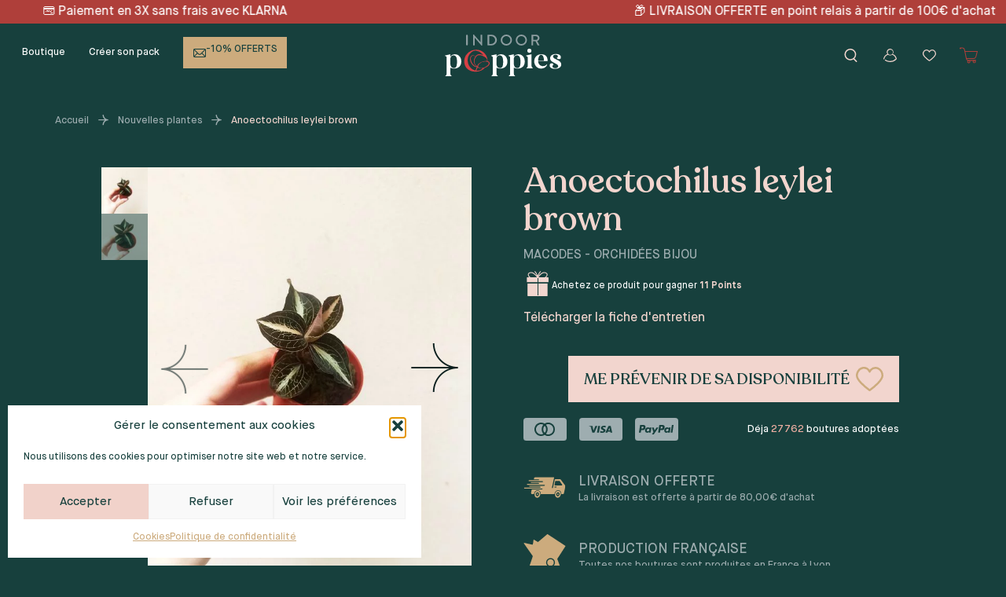

--- FILE ---
content_type: text/html; charset=UTF-8
request_url: https://indoorpoppies.fr/produit/anoectochilus-leylei-brown/
body_size: 68526
content:
<!doctype html>
<html lang="fr-FR">
<head><meta charset="UTF-8"><script>if(navigator.userAgent.match(/MSIE|Internet Explorer/i)||navigator.userAgent.match(/Trident\/7\..*?rv:11/i)){var href=document.location.href;if(!href.match(/[?&]nowprocket/)){if(href.indexOf("?")==-1){if(href.indexOf("#")==-1){document.location.href=href+"?nowprocket=1"}else{document.location.href=href.replace("#","?nowprocket=1#")}}else{if(href.indexOf("#")==-1){document.location.href=href+"&nowprocket=1"}else{document.location.href=href.replace("#","&nowprocket=1#")}}}}</script><script>(()=>{class RocketLazyLoadScripts{constructor(){this.v="2.0.4",this.userEvents=["keydown","keyup","mousedown","mouseup","mousemove","mouseover","mouseout","touchmove","touchstart","touchend","touchcancel","wheel","click","dblclick","input"],this.attributeEvents=["onblur","onclick","oncontextmenu","ondblclick","onfocus","onmousedown","onmouseenter","onmouseleave","onmousemove","onmouseout","onmouseover","onmouseup","onmousewheel","onscroll","onsubmit"]}async t(){this.i(),this.o(),/iP(ad|hone)/.test(navigator.userAgent)&&this.h(),this.u(),this.l(this),this.m(),this.k(this),this.p(this),this._(),await Promise.all([this.R(),this.L()]),this.lastBreath=Date.now(),this.S(this),this.P(),this.D(),this.O(),this.M(),await this.C(this.delayedScripts.normal),await this.C(this.delayedScripts.defer),await this.C(this.delayedScripts.async),await this.T(),await this.F(),await this.j(),await this.A(),window.dispatchEvent(new Event("rocket-allScriptsLoaded")),this.everythingLoaded=!0,this.lastTouchEnd&&await new Promise(t=>setTimeout(t,500-Date.now()+this.lastTouchEnd)),this.I(),this.H(),this.U(),this.W()}i(){this.CSPIssue=sessionStorage.getItem("rocketCSPIssue"),document.addEventListener("securitypolicyviolation",t=>{this.CSPIssue||"script-src-elem"!==t.violatedDirective||"data"!==t.blockedURI||(this.CSPIssue=!0,sessionStorage.setItem("rocketCSPIssue",!0))},{isRocket:!0})}o(){window.addEventListener("pageshow",t=>{this.persisted=t.persisted,this.realWindowLoadedFired=!0},{isRocket:!0}),window.addEventListener("pagehide",()=>{this.onFirstUserAction=null},{isRocket:!0})}h(){let t;function e(e){t=e}window.addEventListener("touchstart",e,{isRocket:!0}),window.addEventListener("touchend",function i(o){o.changedTouches[0]&&t.changedTouches[0]&&Math.abs(o.changedTouches[0].pageX-t.changedTouches[0].pageX)<10&&Math.abs(o.changedTouches[0].pageY-t.changedTouches[0].pageY)<10&&o.timeStamp-t.timeStamp<200&&(window.removeEventListener("touchstart",e,{isRocket:!0}),window.removeEventListener("touchend",i,{isRocket:!0}),"INPUT"===o.target.tagName&&"text"===o.target.type||(o.target.dispatchEvent(new TouchEvent("touchend",{target:o.target,bubbles:!0})),o.target.dispatchEvent(new MouseEvent("mouseover",{target:o.target,bubbles:!0})),o.target.dispatchEvent(new PointerEvent("click",{target:o.target,bubbles:!0,cancelable:!0,detail:1,clientX:o.changedTouches[0].clientX,clientY:o.changedTouches[0].clientY})),event.preventDefault()))},{isRocket:!0})}q(t){this.userActionTriggered||("mousemove"!==t.type||this.firstMousemoveIgnored?"keyup"===t.type||"mouseover"===t.type||"mouseout"===t.type||(this.userActionTriggered=!0,this.onFirstUserAction&&this.onFirstUserAction()):this.firstMousemoveIgnored=!0),"click"===t.type&&t.preventDefault(),t.stopPropagation(),t.stopImmediatePropagation(),"touchstart"===this.lastEvent&&"touchend"===t.type&&(this.lastTouchEnd=Date.now()),"click"===t.type&&(this.lastTouchEnd=0),this.lastEvent=t.type,t.composedPath&&t.composedPath()[0].getRootNode()instanceof ShadowRoot&&(t.rocketTarget=t.composedPath()[0]),this.savedUserEvents.push(t)}u(){this.savedUserEvents=[],this.userEventHandler=this.q.bind(this),this.userEvents.forEach(t=>window.addEventListener(t,this.userEventHandler,{passive:!1,isRocket:!0})),document.addEventListener("visibilitychange",this.userEventHandler,{isRocket:!0})}U(){this.userEvents.forEach(t=>window.removeEventListener(t,this.userEventHandler,{passive:!1,isRocket:!0})),document.removeEventListener("visibilitychange",this.userEventHandler,{isRocket:!0}),this.savedUserEvents.forEach(t=>{(t.rocketTarget||t.target).dispatchEvent(new window[t.constructor.name](t.type,t))})}m(){const t="return false",e=Array.from(this.attributeEvents,t=>"data-rocket-"+t),i="["+this.attributeEvents.join("],[")+"]",o="[data-rocket-"+this.attributeEvents.join("],[data-rocket-")+"]",s=(e,i,o)=>{o&&o!==t&&(e.setAttribute("data-rocket-"+i,o),e["rocket"+i]=new Function("event",o),e.setAttribute(i,t))};new MutationObserver(t=>{for(const n of t)"attributes"===n.type&&(n.attributeName.startsWith("data-rocket-")||this.everythingLoaded?n.attributeName.startsWith("data-rocket-")&&this.everythingLoaded&&this.N(n.target,n.attributeName.substring(12)):s(n.target,n.attributeName,n.target.getAttribute(n.attributeName))),"childList"===n.type&&n.addedNodes.forEach(t=>{if(t.nodeType===Node.ELEMENT_NODE)if(this.everythingLoaded)for(const i of[t,...t.querySelectorAll(o)])for(const t of i.getAttributeNames())e.includes(t)&&this.N(i,t.substring(12));else for(const e of[t,...t.querySelectorAll(i)])for(const t of e.getAttributeNames())this.attributeEvents.includes(t)&&s(e,t,e.getAttribute(t))})}).observe(document,{subtree:!0,childList:!0,attributeFilter:[...this.attributeEvents,...e]})}I(){this.attributeEvents.forEach(t=>{document.querySelectorAll("[data-rocket-"+t+"]").forEach(e=>{this.N(e,t)})})}N(t,e){const i=t.getAttribute("data-rocket-"+e);i&&(t.setAttribute(e,i),t.removeAttribute("data-rocket-"+e))}k(t){Object.defineProperty(HTMLElement.prototype,"onclick",{get(){return this.rocketonclick||null},set(e){this.rocketonclick=e,this.setAttribute(t.everythingLoaded?"onclick":"data-rocket-onclick","this.rocketonclick(event)")}})}S(t){function e(e,i){let o=e[i];e[i]=null,Object.defineProperty(e,i,{get:()=>o,set(s){t.everythingLoaded?o=s:e["rocket"+i]=o=s}})}e(document,"onreadystatechange"),e(window,"onload"),e(window,"onpageshow");try{Object.defineProperty(document,"readyState",{get:()=>t.rocketReadyState,set(e){t.rocketReadyState=e},configurable:!0}),document.readyState="loading"}catch(t){console.log("WPRocket DJE readyState conflict, bypassing")}}l(t){this.originalAddEventListener=EventTarget.prototype.addEventListener,this.originalRemoveEventListener=EventTarget.prototype.removeEventListener,this.savedEventListeners=[],EventTarget.prototype.addEventListener=function(e,i,o){o&&o.isRocket||!t.B(e,this)&&!t.userEvents.includes(e)||t.B(e,this)&&!t.userActionTriggered||e.startsWith("rocket-")||t.everythingLoaded?t.originalAddEventListener.call(this,e,i,o):(t.savedEventListeners.push({target:this,remove:!1,type:e,func:i,options:o}),"mouseenter"!==e&&"mouseleave"!==e||t.originalAddEventListener.call(this,e,t.savedUserEvents.push,o))},EventTarget.prototype.removeEventListener=function(e,i,o){o&&o.isRocket||!t.B(e,this)&&!t.userEvents.includes(e)||t.B(e,this)&&!t.userActionTriggered||e.startsWith("rocket-")||t.everythingLoaded?t.originalRemoveEventListener.call(this,e,i,o):t.savedEventListeners.push({target:this,remove:!0,type:e,func:i,options:o})}}J(t,e){this.savedEventListeners=this.savedEventListeners.filter(i=>{let o=i.type,s=i.target||window;return e!==o||t!==s||(this.B(o,s)&&(i.type="rocket-"+o),this.$(i),!1)})}H(){EventTarget.prototype.addEventListener=this.originalAddEventListener,EventTarget.prototype.removeEventListener=this.originalRemoveEventListener,this.savedEventListeners.forEach(t=>this.$(t))}$(t){t.remove?this.originalRemoveEventListener.call(t.target,t.type,t.func,t.options):this.originalAddEventListener.call(t.target,t.type,t.func,t.options)}p(t){let e;function i(e){return t.everythingLoaded?e:e.split(" ").map(t=>"load"===t||t.startsWith("load.")?"rocket-jquery-load":t).join(" ")}function o(o){function s(e){const s=o.fn[e];o.fn[e]=o.fn.init.prototype[e]=function(){return this[0]===window&&t.userActionTriggered&&("string"==typeof arguments[0]||arguments[0]instanceof String?arguments[0]=i(arguments[0]):"object"==typeof arguments[0]&&Object.keys(arguments[0]).forEach(t=>{const e=arguments[0][t];delete arguments[0][t],arguments[0][i(t)]=e})),s.apply(this,arguments),this}}if(o&&o.fn&&!t.allJQueries.includes(o)){const e={DOMContentLoaded:[],"rocket-DOMContentLoaded":[]};for(const t in e)document.addEventListener(t,()=>{e[t].forEach(t=>t())},{isRocket:!0});o.fn.ready=o.fn.init.prototype.ready=function(i){function s(){parseInt(o.fn.jquery)>2?setTimeout(()=>i.bind(document)(o)):i.bind(document)(o)}return"function"==typeof i&&(t.realDomReadyFired?!t.userActionTriggered||t.fauxDomReadyFired?s():e["rocket-DOMContentLoaded"].push(s):e.DOMContentLoaded.push(s)),o([])},s("on"),s("one"),s("off"),t.allJQueries.push(o)}e=o}t.allJQueries=[],o(window.jQuery),Object.defineProperty(window,"jQuery",{get:()=>e,set(t){o(t)}})}P(){const t=new Map;document.write=document.writeln=function(e){const i=document.currentScript,o=document.createRange(),s=i.parentElement;let n=t.get(i);void 0===n&&(n=i.nextSibling,t.set(i,n));const c=document.createDocumentFragment();o.setStart(c,0),c.appendChild(o.createContextualFragment(e)),s.insertBefore(c,n)}}async R(){return new Promise(t=>{this.userActionTriggered?t():this.onFirstUserAction=t})}async L(){return new Promise(t=>{document.addEventListener("DOMContentLoaded",()=>{this.realDomReadyFired=!0,t()},{isRocket:!0})})}async j(){return this.realWindowLoadedFired?Promise.resolve():new Promise(t=>{window.addEventListener("load",t,{isRocket:!0})})}M(){this.pendingScripts=[];this.scriptsMutationObserver=new MutationObserver(t=>{for(const e of t)e.addedNodes.forEach(t=>{"SCRIPT"!==t.tagName||t.noModule||t.isWPRocket||this.pendingScripts.push({script:t,promise:new Promise(e=>{const i=()=>{const i=this.pendingScripts.findIndex(e=>e.script===t);i>=0&&this.pendingScripts.splice(i,1),e()};t.addEventListener("load",i,{isRocket:!0}),t.addEventListener("error",i,{isRocket:!0}),setTimeout(i,1e3)})})})}),this.scriptsMutationObserver.observe(document,{childList:!0,subtree:!0})}async F(){await this.X(),this.pendingScripts.length?(await this.pendingScripts[0].promise,await this.F()):this.scriptsMutationObserver.disconnect()}D(){this.delayedScripts={normal:[],async:[],defer:[]},document.querySelectorAll("script[type$=rocketlazyloadscript]").forEach(t=>{t.hasAttribute("data-rocket-src")?t.hasAttribute("async")&&!1!==t.async?this.delayedScripts.async.push(t):t.hasAttribute("defer")&&!1!==t.defer||"module"===t.getAttribute("data-rocket-type")?this.delayedScripts.defer.push(t):this.delayedScripts.normal.push(t):this.delayedScripts.normal.push(t)})}async _(){await this.L();let t=[];document.querySelectorAll("script[type$=rocketlazyloadscript][data-rocket-src]").forEach(e=>{let i=e.getAttribute("data-rocket-src");if(i&&!i.startsWith("data:")){i.startsWith("//")&&(i=location.protocol+i);try{const o=new URL(i).origin;o!==location.origin&&t.push({src:o,crossOrigin:e.crossOrigin||"module"===e.getAttribute("data-rocket-type")})}catch(t){}}}),t=[...new Map(t.map(t=>[JSON.stringify(t),t])).values()],this.Y(t,"preconnect")}async G(t){if(await this.K(),!0!==t.noModule||!("noModule"in HTMLScriptElement.prototype))return new Promise(e=>{let i;function o(){(i||t).setAttribute("data-rocket-status","executed"),e()}try{if(navigator.userAgent.includes("Firefox/")||""===navigator.vendor||this.CSPIssue)i=document.createElement("script"),[...t.attributes].forEach(t=>{let e=t.nodeName;"type"!==e&&("data-rocket-type"===e&&(e="type"),"data-rocket-src"===e&&(e="src"),i.setAttribute(e,t.nodeValue))}),t.text&&(i.text=t.text),t.nonce&&(i.nonce=t.nonce),i.hasAttribute("src")?(i.addEventListener("load",o,{isRocket:!0}),i.addEventListener("error",()=>{i.setAttribute("data-rocket-status","failed-network"),e()},{isRocket:!0}),setTimeout(()=>{i.isConnected||e()},1)):(i.text=t.text,o()),i.isWPRocket=!0,t.parentNode.replaceChild(i,t);else{const i=t.getAttribute("data-rocket-type"),s=t.getAttribute("data-rocket-src");i?(t.type=i,t.removeAttribute("data-rocket-type")):t.removeAttribute("type"),t.addEventListener("load",o,{isRocket:!0}),t.addEventListener("error",i=>{this.CSPIssue&&i.target.src.startsWith("data:")?(console.log("WPRocket: CSP fallback activated"),t.removeAttribute("src"),this.G(t).then(e)):(t.setAttribute("data-rocket-status","failed-network"),e())},{isRocket:!0}),s?(t.fetchPriority="high",t.removeAttribute("data-rocket-src"),t.src=s):t.src="data:text/javascript;base64,"+window.btoa(unescape(encodeURIComponent(t.text)))}}catch(i){t.setAttribute("data-rocket-status","failed-transform"),e()}});t.setAttribute("data-rocket-status","skipped")}async C(t){const e=t.shift();return e?(e.isConnected&&await this.G(e),this.C(t)):Promise.resolve()}O(){this.Y([...this.delayedScripts.normal,...this.delayedScripts.defer,...this.delayedScripts.async],"preload")}Y(t,e){this.trash=this.trash||[];let i=!0;var o=document.createDocumentFragment();t.forEach(t=>{const s=t.getAttribute&&t.getAttribute("data-rocket-src")||t.src;if(s&&!s.startsWith("data:")){const n=document.createElement("link");n.href=s,n.rel=e,"preconnect"!==e&&(n.as="script",n.fetchPriority=i?"high":"low"),t.getAttribute&&"module"===t.getAttribute("data-rocket-type")&&(n.crossOrigin=!0),t.crossOrigin&&(n.crossOrigin=t.crossOrigin),t.integrity&&(n.integrity=t.integrity),t.nonce&&(n.nonce=t.nonce),o.appendChild(n),this.trash.push(n),i=!1}}),document.head.appendChild(o)}W(){this.trash.forEach(t=>t.remove())}async T(){try{document.readyState="interactive"}catch(t){}this.fauxDomReadyFired=!0;try{await this.K(),this.J(document,"readystatechange"),document.dispatchEvent(new Event("rocket-readystatechange")),await this.K(),document.rocketonreadystatechange&&document.rocketonreadystatechange(),await this.K(),this.J(document,"DOMContentLoaded"),document.dispatchEvent(new Event("rocket-DOMContentLoaded")),await this.K(),this.J(window,"DOMContentLoaded"),window.dispatchEvent(new Event("rocket-DOMContentLoaded"))}catch(t){console.error(t)}}async A(){try{document.readyState="complete"}catch(t){}try{await this.K(),this.J(document,"readystatechange"),document.dispatchEvent(new Event("rocket-readystatechange")),await this.K(),document.rocketonreadystatechange&&document.rocketonreadystatechange(),await this.K(),this.J(window,"load"),window.dispatchEvent(new Event("rocket-load")),await this.K(),window.rocketonload&&window.rocketonload(),await this.K(),this.allJQueries.forEach(t=>t(window).trigger("rocket-jquery-load")),await this.K(),this.J(window,"pageshow");const t=new Event("rocket-pageshow");t.persisted=this.persisted,window.dispatchEvent(t),await this.K(),window.rocketonpageshow&&window.rocketonpageshow({persisted:this.persisted})}catch(t){console.error(t)}}async K(){Date.now()-this.lastBreath>45&&(await this.X(),this.lastBreath=Date.now())}async X(){return document.hidden?new Promise(t=>setTimeout(t)):new Promise(t=>requestAnimationFrame(t))}B(t,e){return e===document&&"readystatechange"===t||(e===document&&"DOMContentLoaded"===t||(e===window&&"DOMContentLoaded"===t||(e===window&&"load"===t||e===window&&"pageshow"===t)))}static run(){(new RocketLazyLoadScripts).t()}}RocketLazyLoadScripts.run()})();</script>
	
	<meta name="viewport" content="width=device-width, initial-scale=1">
	<link rel="profile" href="https://gmpg.org/xfn/11">
	<link rel="preload" href="https://indoorpoppies.fr/wp-content/themes/indoor_poppies/assets/fonts/Recoleta-Medium.woff2" as="font" type="font/woff2" crossorigin>
	<link rel="preload" href="https://indoorpoppies.fr/wp-content/themes/indoor_poppies/assets/fonts/indoor_icons.woff2" as="font" type="font/woff2" crossorigin>
	<link rel="preload" href="https://indoorpoppies.fr/wp-content/themes/indoor_poppies/assets/fonts/MaisonNeue-Medium.ttf" as="font" type="font/ttf" crossorigin>
	<link rel="preload" href="https://indoorpoppies.fr/wp-content/themes/indoor_poppies/assets/fonts/MaisonNeue-Demi.ttf" as="font" type="font/ttf" crossorigin>

	<meta name='robots' content='index, follow, max-image-preview:large, max-snippet:-1, max-video-preview:-1' />

<!-- Google Tag Manager for WordPress by gtm4wp.com -->
<script data-cfasync="false" data-pagespeed-no-defer>
	var gtm4wp_datalayer_name = "dataLayer";
	var dataLayer = dataLayer || [];
	const gtm4wp_use_sku_instead = 0;
	const gtm4wp_currency = 'EUR';
	const gtm4wp_product_per_impression = 10;
	const gtm4wp_clear_ecommerce = false;
	const gtm4wp_datalayer_max_timeout = 2000;
</script>
<!-- End Google Tag Manager for WordPress by gtm4wp.com -->
	<!-- This site is optimized with the Yoast SEO Premium plugin v26.8 (Yoast SEO v26.8) - https://yoast.com/product/yoast-seo-premium-wordpress/ -->
	<title>Anoectochilus leylei brown - IndoorPoppies</title>
<style id="rocket-critical-css">body:after{content:url(https://indoorpoppies.fr/wp-content/plugins/instagram-feed/img/sbi-sprite.png);display:none}.screen-reader-text{clip:rect(1px,1px,1px,1px);word-wrap:normal!important;border:0;clip-path:inset(50%);height:1px;margin:-1px;overflow:hidden;overflow-wrap:normal!important;padding:0;position:absolute!important;width:1px}.custom-modal{position:fixed;top:0;left:0;height:100vh;width:100%;background-color:rgba(0,0,0,0.4);display:flex;align-items:center;justify-content:center;z-index:99999}.custom-modal-container{background-color:#17403d;padding:2rem;max-width:480px}.custom-modal-container .arrow{background-color:#f2d5ce;border:none;border-radius:0}.custom-modal-container .site-branding{display:flex;flex-flow:column;align-items:center;justify-content:center;margin-bottom:1rem}.custom-modal-container__content{color:#9eadb0}.custom-modal-button{display:flex;align-items:center;justify-content:center}.custom-modal-container svg{width:calc(var(--medium-font-calc) * 0.115);height:calc(var(--medium-font-calc) * 0.027)}@media screen and (max-width:640px){.custom-modal-container .site-branding{max-height:4rem}.custom-modal-container svg{height:2.8rem;width:11.83rem}.custom-modal-container svg:first-of-type{height:1.16rem;width:7.6rem}}.custom-modal-container svg:first-of-type{width:calc(var(--medium-font-calc) * 0.073);height:calc(var(--medium-font-calc) * 0.011);margin-bottom:calc(var(--medium-font-calc) * 0.003)}button.pswp__button{box-shadow:none!important;background-image:var(--wpr-bg-632f1352-503d-4827-b61d-f19d32ebe552)!important}button.pswp__button,button.pswp__button--arrow--left::before,button.pswp__button--arrow--right::before{background-color:transparent!important}button.pswp__button--arrow--left,button.pswp__button--arrow--right{background-image:none!important}.pswp{display:none;position:absolute;width:100%;height:100%;left:0;top:0;overflow:hidden;-ms-touch-action:none;touch-action:none;z-index:1500;-webkit-text-size-adjust:100%;-webkit-backface-visibility:hidden;outline:0}.pswp *{-webkit-box-sizing:border-box;box-sizing:border-box}.pswp__bg{position:absolute;left:0;top:0;width:100%;height:100%;background:#000;opacity:0;-webkit-transform:translateZ(0);transform:translateZ(0);-webkit-backface-visibility:hidden;will-change:opacity}.pswp__scroll-wrap{position:absolute;left:0;top:0;width:100%;height:100%;overflow:hidden}.pswp__container{-ms-touch-action:none;touch-action:none;position:absolute;left:0;right:0;top:0;bottom:0}.pswp__container{-webkit-touch-callout:none}.pswp__bg{will-change:opacity}.pswp__container{-webkit-backface-visibility:hidden}.pswp__item{position:absolute;left:0;right:0;top:0;bottom:0;overflow:hidden}.pswp__button{width:44px;height:44px;position:relative;background:0 0;overflow:visible;-webkit-appearance:none;display:block;border:0;padding:0;margin:0;float:left;opacity:.75;-webkit-box-shadow:none;box-shadow:none}.pswp__button::-moz-focus-inner{padding:0;border:0}.pswp__button,.pswp__button--arrow--left:before,.pswp__button--arrow--right:before{background:var(--wpr-bg-cb6349f8-07c9-4c96-93e5-f78b4385134f) 0 0 no-repeat;background-size:264px 88px;width:44px;height:44px}.pswp__button--close{background-position:0 -44px}.pswp__button--share{background-position:-44px -44px}.pswp__button--fs{display:none}.pswp__button--zoom{display:none;background-position:-88px 0}.pswp__button--arrow--left,.pswp__button--arrow--right{background:0 0;top:50%;margin-top:-50px;width:70px;height:100px;position:absolute}.pswp__button--arrow--left{left:0}.pswp__button--arrow--right{right:0}.pswp__button--arrow--left:before,.pswp__button--arrow--right:before{content:'';top:35px;background-color:rgba(0,0,0,.3);height:30px;width:32px;position:absolute}.pswp__button--arrow--left:before{left:6px;background-position:-138px -44px}.pswp__button--arrow--right:before{right:6px;background-position:-94px -44px}.pswp__share-modal{display:block;background:rgba(0,0,0,.5);width:100%;height:100%;top:0;left:0;padding:10px;position:absolute;z-index:1600;opacity:0;-webkit-backface-visibility:hidden;will-change:opacity}.pswp__share-modal--hidden{display:none}.pswp__share-tooltip{z-index:1620;position:absolute;background:#fff;top:56px;border-radius:2px;display:block;width:auto;right:44px;-webkit-box-shadow:0 2px 5px rgba(0,0,0,.25);box-shadow:0 2px 5px rgba(0,0,0,.25);-webkit-transform:translateY(6px);-ms-transform:translateY(6px);transform:translateY(6px);-webkit-backface-visibility:hidden;will-change:transform}.pswp__counter{position:relative;left:0;top:0;height:44px;font-size:13px;line-height:44px;color:#fff;opacity:.75;padding:0 10px;margin-inline-end:auto}.pswp__caption{position:absolute;left:0;bottom:0;width:100%;min-height:44px}.pswp__caption__center{text-align:left;max-width:420px;margin:0 auto;font-size:13px;padding:10px;line-height:20px;color:#ccc}.pswp__preloader{width:44px;height:44px;position:absolute;top:0;left:50%;margin-left:-22px;opacity:0;will-change:opacity;direction:ltr}.pswp__preloader__icn{width:20px;height:20px;margin:12px}@media screen and (max-width:1024px){.pswp__preloader{position:relative;left:auto;top:auto;margin:0;float:right}}.pswp__ui{-webkit-font-smoothing:auto;visibility:visible;opacity:1;z-index:1550}.pswp__top-bar{position:absolute;left:0;top:0;height:44px;width:100%;display:flex;justify-content:flex-end}.pswp__caption,.pswp__top-bar{-webkit-backface-visibility:hidden;will-change:opacity}.pswp__caption,.pswp__top-bar{background-color:rgba(0,0,0,.5)}.pswp__ui--hidden .pswp__button--arrow--left,.pswp__ui--hidden .pswp__button--arrow--right,.pswp__ui--hidden .pswp__caption,.pswp__ui--hidden .pswp__top-bar{opacity:.001}.wr-wrapper{display:flex;flex-direction:row;padding:var(--wr-block-padding, "10px");gap:10px;justify-content:center;align-items:center;border-style:var(--wr-block-border-style, "none");border-width:var(--wr-block-border-width, "inherit");border-radius:var(--wr-block-border-radius, "inherit");border-color:var(--wr-block-border-color, "inherit");background-color:var(--wr-block-background-color, "inherit");color:var(--wr-block-font-color, "inherit");font-size:var(--wr-block-font-size, "inherit");line-height:1;flex-wrap:wrap}html{-webkit-text-size-adjust:100%;line-height:1.15}body{margin:0}main{display:block}h1{font-size:2em;margin:.67em 0}a{background-color:transparent}b,strong{font-weight:bolder}img{border-style:none}button,input{font-family:inherit;font-size:100%;line-height:1.15;margin:0}button,input{overflow:visible}button{text-transform:none}[type=button],button{-webkit-appearance:button}[type=button]::-moz-focus-inner,button::-moz-focus-inner{border-style:none;padding:0}[type=button]:-moz-focusring,button:-moz-focusring{outline:1px dotted ButtonText}[type=checkbox]{box-sizing:border-box;margin-right:1rem;padding:0}[type=number]::-webkit-inner-spin-button,[type=number]::-webkit-outer-spin-button{height:auto}::-webkit-file-upload-button{-webkit-appearance:button;font:inherit}details{display:block}summary{display:list-item}*,:after,:before{box-sizing:inherit}html{box-sizing:border-box}@font-face{font-display:swap;font-family:indoor_icons;font-style:normal;font-weight:400;src:url(https://indoorpoppies.fr/wp-content/themes/indoor_poppies/dist/fonts/indoor_icons.eot?29084930);src:url(https://indoorpoppies.fr/wp-content/themes/indoor_poppies/dist/fonts/indoor_icons.eot?29084930#iefix) format("embedded-opentype"),url(https://indoorpoppies.fr/wp-content/themes/indoor_poppies/dist/fonts/indoor_icons.woff2?29084930) format("woff2"),url(https://indoorpoppies.fr/wp-content/themes/indoor_poppies/dist/fonts/indoor_icons.woff?29084930) format("woff"),url(https://indoorpoppies.fr/wp-content/themes/indoor_poppies/dist/fonts/indoor_icons.ttf?29084930) format("truetype"),url(https://indoorpoppies.fr/wp-content/themes/indoor_poppies/dist/fonts/indoor_icons.svg?29084930#indoor_icons) format("svg")}[class*=" icon-"]:before{speak:never;-webkit-font-smoothing:antialiased;-moz-osx-font-smoothing:grayscale;display:inline-block;font-family:indoor_icons;font-style:normal;font-variant:normal;font-weight:400;line-height:1em;margin-left:.2em;margin-right:.2em;text-align:center;text-decoration:inherit;text-transform:none;width:1em}.icon-search:before{content:"\e80c"}.icon-arrow-square:before{content:"\e813"}.icon-arrow-square-bold:before{content:"\e814"}.icon-cloudy:before{content:"\e822"}.icon-sun:before{content:"\e823"}.icon-cloud:before{content:"\e824"}body,button,input{color:#0b1f1e;font-family:Maison Neue,-apple-system,BlinkMacSystemFont,Segoe UI,Roboto,Oxygen-Sans,Ubuntu,Cantarell,Helvetica Neue,sans-serif;font-size:1rem;line-height:1.5}h1,h2{clear:both;color:#0b1f1e;font-family:Recoleta;font-weight:400}h1{font-size:calc(var(--medium-font-calc)*.051);line-height:110%}@media screen and (max-width:640px){h1{font-size:3rem}}h2{color:#17403d;font-size:calc(var(--medium-font-calc)*.037);line-height:125%}@media screen and (max-width:640px){h2{font-size:2.8rem}}.h3{color:#ccab7d;font-size:calc(var(--medium-font-calc)*.023);line-height:135%;margin-bottom:.5em}@media screen and (max-width:640px){.h3{font-size:2.8rem;line-height:3.6rem}}a{color:#ccab7d;text-decoration:underline}.title{font-family:Recoleta;font-size:calc(var(--font-calc)*.0161)}@media screen and (max-width:1025px){.title{font-size:2.1rem;padding-bottom:1rem}}a,p{font-size:calc(var(--medium-font-calc)*.0124);line-height:145%;margin-bottom:.672em;margin-top:0}i{font-style:italic}figure img{height:100%;-o-object-fit:cover;object-fit:cover;width:100%}a.menu-link{font-size:calc(var(--medium-font-calc)*.0115);line-height:calc(var(--medium-font-calc)*.01384);margin-bottom:0}a.menu-link i{margin-right:calc(var(--site-calc)*.007)}@font-face{font-display:swap;font-family:Recoleta;font-style:normal;font-weight:400;src:url(https://indoorpoppies.fr/wp-content/themes/indoor_poppies/dist/fonts/Recoleta-Medium.woff2) format("woff2"),url(https://indoorpoppies.fr/wp-content/themes/indoor_poppies/dist/fonts/Recoleta-Medium.woff) format("woff")}@font-face{font-display:swap;font-family:Maison Neue;font-style:normal;font-weight:400;src:url(https://indoorpoppies.fr/wp-content/themes/indoor_poppies/dist/fonts/MaisonNeue-Medium.ttf) format("truetype")}@font-face{font-display:swap;font-family:Maison Neue;font-style:normal;font-weight:700;src:url(https://indoorpoppies.fr/wp-content/themes/indoor_poppies/dist/fonts/MaisonNeue-Bold.ttf) format("truetype")}@font-face{font-display:swap;font-family:Maison Neue;font-style:normal;font-weight:300;src:url(https://indoorpoppies.fr/wp-content/themes/indoor_poppies/dist/fonts/MaisonNeue-Demi.ttf) format("truetype")}ul{margin:0 0 1.5em 3em}ul{list-style:disc}li>ul{margin-bottom:0;margin-left:1.5em}img{max-width:100%}img{height:auto}figure{margin:1em 0}a{color:#4169e1}a:visited{color:purple}button,input[type=button]{background:#e6e6e6;border:1px solid;border-color:#ccc #ccc #bbb;border-radius:3px;color:rgba(0,0,0,.8);line-height:1;padding:.6em 1em .4em}input[type=email],input[type=number]{background-color:#466466;border:none;border-bottom:1px solid transparent;border-radius:0;color:#fff;font-family:Recoleta;font-family:Maison Neue;font-size:calc(var(--medium-font-calc)*.011);padding:calc(var(--medium-font-calc)*.009) calc(var(--medium-font-calc)*.0107)}@media screen and (max-width:640px){input[type=email],input[type=number]{font-size:1.8rem}}input[type=email]:-moz-placeholder-shown,input[type=number]:-moz-placeholder-shown{background-color:#112f2e}input[type=email]::-moz-placeholder,input[type=number]::-moz-placeholder{color:#9eadb0}form p{margin-bottom:.672em;margin-top:1em}.checkbox{align-items:first baseline;display:flex;font-size:calc(var(--medium-font-calc)*.0115);line-height:125%}@media screen and (max-width:640px){.checkbox{font-size:1.6rem}}.checkbox input[type=checkbox]{align-items:center;-webkit-appearance:none;-moz-appearance:none;appearance:none;background-color:#17403d;border:.05rem solid #f2d5ce;border-radius:50%;color:currentColor;display:inline-flex;font:inherit;height:1.15em;justify-content:center;margin:0 1rem 0 0;min-width:1.15em;transform:translateY(-.075em);width:auto;width:1.15em}.checkbox input[type=checkbox]:before{background-color:#f2d5ce;border:none;border-radius:50%;content:"";display:block;height:.45em;transform:scale(0);width:.45em}:root{--swiper-theme-color:#007aff}.swiper{list-style:none;margin-left:auto;margin-right:auto;overflow:hidden;padding:0;position:relative;z-index:1}.swiper-wrapper{box-sizing:content-box;display:flex;height:100%;position:relative;width:100%;z-index:1}.swiper-wrapper{transform:translateZ(0)}.swiper-slide{flex-shrink:0;height:100%;position:relative;width:100%}:root{--swiper-navigation-size:44px}.product-gallery{display:flex;flex-flow:row-reverse;margin-left:calc(var(--site-calc)*.046);margin-top:calc(var(--medium-font-calc)*.0384);max-height:calc(var(--site-calc)*.4);max-width:calc(var(--site-calc)*.368)}@media screen and (max-width:768px){.product-gallery{flex-flow:column;margin-left:0;margin-top:1rem;max-height:unset;max-width:100%}}.product-gallery figure{margin:0}.product-gallery .gallery-top{height:100%;max-height:calc(var(--site-calc)*.4);position:relative;width:100%}@media screen and (max-width:768px){.product-gallery .gallery-top{max-height:unset}.product-gallery .gallery-top .swiper-wrapper{height:40rem}}.product-gallery .gallery-top .control-next,.product-gallery .gallery-top .control-prev{align-items:center;display:flex;font-size:calc(var(--medium-font-calc)*.0476);height:calc(var(--medium-font-calc)*.0476);justify-content:center;position:absolute;top:calc(50% - var(--medium-font-calc)*.0238);width:calc(var(--medium-font-calc)*.0476);z-index:99}.product-gallery .gallery-top .control-next i,.product-gallery .gallery-top .control-prev i{align-items:center;display:flex;justify-content:center}.product-gallery .gallery-top .control-prev{left:1rem;transform:rotate(180deg)}.product-gallery .gallery-top .control-next{right:1rem}.product-gallery .gallery-top .swiper-slide{height:calc(var(--site-calc)*.4);width:calc(var(--site-calc)*.322)}@media screen and (max-width:768px){.product-gallery .gallery-top .swiper-slide{height:40rem;width:93.08vw!important}}.product-gallery .gallery-top .swiper-slide img{height:100%;-o-object-fit:cover;object-fit:cover;width:100%}.product-gallery .gallery-thumbs{align-self:flex-start;box-sizing:border-box;width:calc(var(--site-calc)*.046)}@media screen and (max-width:768px){.product-gallery .gallery-thumbs{display:none}}.product-gallery .gallery-thumbs .thumb{opacity:.5}.product-gallery .gallery-thumbs .thumb--active{opacity:1}.product-gallery .gallery-thumbs figure{height:calc(var(--site-calc)*.046);margin:0;width:calc(var(--site-calc)*.046)}.product-gallery .gallery-thumbs figure img{height:100%;-o-object-fit:cover;object-fit:cover;width:100%}a{color:#fff;text-decoration:none}a .product__header .alt-img{display:none}a .product__header .alt-img{height:100%;-o-object-fit:cover;object-fit:cover;width:100%}.product{margin-bottom:5.6rem;position:relative;width:calc(33% - 1em)}.product-type-mix_match+#reviews .commentlist>li .comment-author{grid-area:comment-author}.product-type-mix_match+#reviews .commentlist>li .comment-text{align-items:flex-start;display:flex;flex-flow:column;grid-area:comment-text;justify-content:flex-start;position:relative;width:100%}.product-type-mix_match+#reviews .commentlist>li .comment-img{display:flex;flex-flow:row;grid-area:comment-img;justify-content:flex-end}.product-type-mix_match+#reviews .commentlist>li .response{grid-area:response;list-style-type:none;margin-left:0;padding-left:0}.single-view{padding-top:7.5rem}@media screen and (max-width:640px){.single-view{padding-top:9rem}}#masthead{background-color:#17403d;max-height:calc(var(--site-calc)*.0615);position:relative;width:100%;z-index:98}#masthead .navigation-wrapper{background-color:#17403d;left:0;position:fixed;top:0;width:100%;z-index:99}#masthead .navigation-wrapper .woo-notice{align-items:center;background-color:#af3f3a;color:#fff;display:flex;height:2rem;height:1.9rem;position:relative;text-align:center}@media screen and (max-width:640px){#masthead .navigation-wrapper .woo-notice{height:2.6rem}}#masthead .navigation-wrapper .woo-notice .marquee{animation:marquee 45s linear infinite;left:0;margin:0 auto;white-space:nowrap;z-index:2}#masthead .navigation-wrapper .woo-notice .marquee-copy{opacity:0;z-index:1}#masthead .navigation-wrapper .woo-notice .marquee span{color:#fff;display:inline-block}#masthead .navigation-wrapper .woo-notice .marquee span a{color:#fff;font-size:1rem;line-height:1.5}@keyframes marquee{0%{opacity:1;transform:translate(0)}to{opacity:1;transform:translate(-100%)}}#masthead .navigation-wrapper .container{align-items:center;background-color:#17403d;display:flex;justify-content:space-between;max-width:var(--site-calc);min-height:calc(var(--medium-font-calc)*.0615);padding:0 calc(var(--site-calc)*.0219);width:var(--site-calc);z-index:99}@media screen and (max-width:640px){#masthead .navigation-wrapper .container{min-height:6.9rem;padding:0 calc(var(--site-calc)*.03307)}}#masthead .navigation-wrapper .container a:not(.menu-link){color:#fff;font-size:calc(var(--medium-font-calc)*.01)}#masthead .navigation-wrapper .container .main-navigation{display:flex;flex-flow:row wrap;justify-content:flex-start}#masthead .navigation-wrapper .container .main-navigation ul{display:flex;list-style:none;margin:0;padding-left:0}@media screen and (max-width:1025px){#masthead .navigation-wrapper .container .main-navigation .menu-principal-container,#masthead .navigation-wrapper .container .main-navigation ul.shop-menu{display:none}}#masthead .navigation-wrapper .container .main-navigation .menu-principal-container>ul li{margin-right:calc(var(--medium-font-calc)*.023);overflow:hidden;padding-left:0;position:relative}#masthead .navigation-wrapper .container .main-navigation .menu-principal-container>ul li.mail{align-items:center;background-color:#ccab7d;display:flex;gap:.4rem;margin-top:-.4rem;padding:.4rem .8rem;position:relative}@media screen and (max-width:640px){#masthead .navigation-wrapper .container .main-navigation .menu-principal-container>ul li.mail:before{height:2rem;width:2rem}}#masthead .navigation-wrapper .container .main-navigation .menu-principal-container>ul li.mail:before{background-image:url("data:image/svg+xml;charset=utf-8,%3Csvg class='icon--svg icon--mail' xmlns='http://www.w3.org/2000/svg' width='15.908' height='10.605'%3E%3Cpath style='fill:%2317403d' d='M11.591 15A1.6 1.6 0 0 0 10 16.591v7.424a1.6 1.6 0 0 0 1.591 1.591h12.726a1.6 1.6 0 0 0 1.591-1.591v-7.424A1.6 1.6 0 0 0 24.317 15Zm.22 1.061H24.1l-4.723 4.715a2.007 2.007 0 0 1-2.849 0Zm13.037.749v6.99l-3.5-3.493Zm-13.787 0 3.492 3.49-3.492 3.5Zm9.539 4.242 3.5 3.493H11.81l3.49-3.492.472.472a3.083 3.083 0 0 0 4.348 0Z' transform='translate(-10 -15)'/%3E%3C/svg%3E");background-position:50%;background-repeat:no-repeat;background-size:contain;content:"";display:block;height:.8rem;width:1rem}#masthead .navigation-wrapper .container .main-navigation .menu-principal-container>ul li.mail a{color:#17403d}@media screen and (min-width:1025px){#masthead .navigation-wrapper .container .main-navigation .menu-principal-container>ul li{padding-bottom:calc(var(--medium-font-calc)*.0025)}}#masthead .navigation-wrapper .container .main-navigation .menu-principal-container>ul li:after{border-bottom:calc(var(--site-calc)*.001) dotted #f2d5ce;bottom:0;content:"";height:calc(var(--site-calc)*.0025);left:-100%;position:absolute;width:100%}#masthead .navigation-wrapper .container .main-navigation ul{margin-right:calc(var(--medium-font-calc)*.023)}#masthead .navigation-wrapper .container .main-navigation ul li.parent{overflow:hidden;padding-left:0;position:relative}@media screen and (min-width:1025px){#masthead .navigation-wrapper .container .main-navigation ul li.parent{padding-bottom:calc(var(--medium-font-calc)*.0025)}}#masthead .navigation-wrapper .container .main-navigation ul li.parent a{margin-bottom:0}#masthead .navigation-wrapper .container .main-navigation ul li.parent:after{border-bottom:calc(var(--medium-font-calc)*.001) dotted #f2d5ce;bottom:0;content:"";height:calc(var(--site-calc)*.0025);left:-100%;position:absolute;width:100%}@media screen and (min-width:1025px){#masthead .navigation-wrapper .container .main-navigation .mobile-menu{display:none}}@media screen and (max-width:1025px){#masthead .navigation-wrapper .container .main-navigation .mobile-menu{display:block}}#masthead .navigation-wrapper .container .main-navigation .mobile-menu footer{bottom:0;position:relative;width:100%}#masthead .navigation-wrapper .container .main-navigation .mobile-menu footer #social-navigation{margin:calc(var(--site-calc)*.0769) 0 calc(var(--site-calc)*.0384) calc(var(--site-calc)*.0153)}#masthead .navigation-wrapper .container .main-navigation .mobile-menu footer #social-navigation a{margin-right:calc(var(--site-calc)*.023)}#masthead .navigation-wrapper .container .main-navigation .mobile-menu footer #social-navigation svg{height:calc(var(--medium-font-calc)*.013);width:calc(var(--medium-font-calc)*.013)}@media screen and (max-width:640px){#masthead .navigation-wrapper .container .main-navigation .mobile-menu footer #social-navigation svg{height:2rem;width:2rem}}#masthead .navigation-wrapper .container .main-navigation .mobile-menu footer #social-navigation svg>*{fill:#9eadb0}#masthead .navigation-wrapper .container .main-navigation .mobile-menu .burger{display:flex;flex-flow:column;height:calc(var(--medium-font-calc)*.0138);justify-content:space-between}@media screen and (max-width:640px){#masthead .navigation-wrapper .container .main-navigation .mobile-menu .burger{height:1.8rem}}#masthead .navigation-wrapper .container .main-navigation .mobile-menu .burger span{background-color:#f2d5ce;display:block;height:calc(var(--medium-font-calc)*.00153);width:calc(var(--medium-font-calc)*.0206)}@media screen and (max-width:640px){#masthead .navigation-wrapper .container .main-navigation .mobile-menu .burger span{height:.2rem;width:2.7rem}}#masthead .navigation-wrapper .container .main-navigation .mobile-menu__container{background-color:#17403d;display:block;height:100%;left:0;min-height:100vh;overflow-y:auto;padding:calc(var(--site-calc-1300)*.0346);position:absolute;top:0;transform:translateX(-100vw);width:100vw;z-index:9999}#masthead .navigation-wrapper .container .main-navigation .mobile-menu__container ul.shop-menu-mobile{margin-right:0}#masthead .navigation-wrapper .container .main-navigation .mobile-menu__container ul.shop-menu-mobile li{align-items:center;display:flex;justify-content:space-between}#masthead .navigation-wrapper .container .main-navigation .mobile-menu__container ul.shop-menu-mobile li i{align-items:center;color:#f2d5ce;display:flex;font-size:calc(var(--font-calc)*.0153);justify-content:center}@media screen and (max-width:640px){#masthead .navigation-wrapper .container .main-navigation .mobile-menu__container ul.shop-menu-mobile li i{font-size:2.8rem}}#masthead .navigation-wrapper .container .main-navigation .mobile-menu__container .search-form{background-color:unset;border-bottom:.1rem solid #9eadb0;position:relative;transform:unset}#masthead .navigation-wrapper .container .main-navigation .mobile-menu__container .search-form .container{background-color:unset;padding:0}#masthead .navigation-wrapper .container .main-navigation .mobile-menu__container .search-form .container i{font-size:1.8rem;margin-right:2rem}@media screen and (max-width:640px){#masthead .navigation-wrapper .container .main-navigation .mobile-menu__container .search-form .container i{font-size:2.8rem}}#masthead .navigation-wrapper .container .main-navigation .mobile-menu__container .search-form .close-search{display:none}#masthead .navigation-wrapper .container .main-navigation .mobile-menu__container .menu-principal-container{display:flex}#masthead .navigation-wrapper .container .main-navigation .mobile-menu__container .menu-principal-container ul{flex-flow:column;margin-bottom:calc(var(--site-calc)*.0769);margin-right:0;width:100%}#masthead .navigation-wrapper .container .main-navigation .mobile-menu__container li{border-bottom:calc(var(--medium-font-calc)*.001) dotted #a1adb0;padding:2rem 0;width:100%}#masthead .navigation-wrapper .container .main-navigation .mobile-menu__container li.mail{margin-top:1rem!important;padding:2rem!important}#masthead .navigation-wrapper .container .main-navigation .mobile-menu__container li a{color:#f2d5ce;display:flex;font-family:Recoleta;font-size:calc(var(--medium-font-calc)*.0138);text-transform:uppercase;width:80%}#masthead .navigation-wrapper .container .main-navigation .mobile-menu__container .menu-mobile-title{color:#466466;font-family:Recoleta;font-size:calc(var(--font-calc)*.083);font-size:10.9rem;margin:.5em 0;text-align:center}#masthead .navigation-wrapper .container .main-navigation .mobile-menu__container .close-menu{align-items:center;display:flex;flex-flow:column;height:calc(var(--site-calc)*.0138);justify-content:center;position:absolute;right:calc(var(--site-calc-1300)*.0346);top:calc(var(--site-calc-1300)*.0346);width:calc(var(--site-calc)*.023)}@media screen and (max-width:640px){#masthead .navigation-wrapper .container .main-navigation .mobile-menu__container .close-menu{font-size:1.6rem;height:2.7rem;width:2.7rem}}#masthead .navigation-wrapper .container .main-navigation .mobile-menu__container .close-menu span{background-color:#f2d5ce;display:block;height:.1rem;position:absolute;transform:rotate(-45deg);width:2.7rem}#masthead .navigation-wrapper .container .main-navigation .mobile-menu__container .close-menu span:first-of-type{transform:rotate(45deg)}#masthead .navigation-wrapper .container .site-branding{align-self:center;justify-self:center;left:50%;position:absolute;text-align:center;transform:translate(-50%)}#masthead .navigation-wrapper .container .site-branding a{align-items:center;display:flex;flex-flow:column;justify-content:center;margin-bottom:0}@media screen and (max-width:640px){#masthead .navigation-wrapper .container .site-branding a{max-height:4rem}}#masthead .navigation-wrapper .container .site-branding svg{height:calc(var(--medium-font-calc)*.027);width:calc(var(--medium-font-calc)*.115)}#masthead .navigation-wrapper .container .site-branding svg:first-of-type{height:calc(var(--medium-font-calc)*.011);margin-bottom:calc(var(--medium-font-calc)*.003);width:calc(var(--medium-font-calc)*.073)}@media screen and (max-width:640px){#masthead .navigation-wrapper .container .site-branding svg:first-of-type{height:1.16rem;width:7.6rem}#masthead .navigation-wrapper .container .site-branding svg{height:2.8rem;width:11.83rem}}#masthead .navigation-wrapper .container .navigation-aside{align-items:center;display:flex;justify-content:space-between}#masthead .navigation-wrapper .container .navigation-aside #social-navigation{align-items:center;display:flex;margin-right:calc(var(--site-calc)*.0461)}@media screen and (max-width:1025px){#masthead .navigation-wrapper .container .navigation-aside #social-navigation{display:none}}#masthead .navigation-wrapper .container .navigation-aside #woo-navigation,#masthead .navigation-wrapper .container .navigation-aside #woo-navigation .links{align-items:center;display:flex;justify-content:space-between;z-index:99}#masthead .navigation-wrapper .container .navigation-aside #woo-navigation .links a:not(.cart-item__left){align-items:center;display:flex;justify-content:center;margin:0;position:relative;z-index:99}#masthead .navigation-wrapper .container .navigation-aside #woo-navigation .links a:not(.cart-item__left) svg{height:calc(var(--medium-font-calc)*.013);margin:0 calc(var(--site-calc)*.013);position:relative;width:calc(var(--medium-font-calc)*.013);z-index:1}#masthead .navigation-wrapper .container .navigation-aside #woo-navigation .links a:not(.cart-item__left) svg path{fill:#f2d5ce}@media screen and (max-width:640px){#masthead .navigation-wrapper .container .navigation-aside #woo-navigation .links a:not(.cart-item__left) svg{height:1.7rem;margin:0 1rem;width:1.7rem}}#masthead .navigation-wrapper .container .navigation-aside #woo-navigation .links a:not(.cart-item__left):last-of-type{margin-right:calc(var(--site-calc)*.01)}@media screen and (max-width:1025px){#masthead .navigation-wrapper .container .navigation-aside #woo-navigation .links a:not(.cart-item__left):last-of-type{margin-right:0}#masthead .navigation-wrapper .container .navigation-aside #woo-navigation .links a.search-nav{display:none!important}}#masthead .shop-menu__container{background-color:#af3f3a;box-shadow:none;display:flex;flex-flow:row;left:unset;left:0;margin-left:0;padding-left:0;position:fixed;top:unset;top:1.9rem;transform:translateY(-100%);width:100%;z-index:-1}#masthead .shop-menu__container .mobile-only{display:none}@media screen and (max-width:1025px){#masthead .shop-menu__container .mobile-only+li{overflow-y:scroll}#masthead .shop-menu__container .mobile-only{align-items:center;color:#f2d5ce;display:block;display:flex;flex:unset;font-family:Recoleta;font-size:2.4rem;margin:calc(var(--site-calc)*.0153) 0;overflow:insitial;padding:calc(var(--site-calc-1300)*.019) calc(var(--site-calc-1300)*.0346);text-transform:uppercase}#masthead .shop-menu__container .mobile-only i{align-items:center;display:flex;font-size:2.8rem;justify-content:center}#masthead .shop-menu__container .mobile-only i:before{margin-left:0;transform:rotate(180deg)}}#masthead .shop-menu__container>*{animation:opacityl 3s forwards}#masthead .shop-menu__container .img-container{flex:1;height:calc(var(--site-calc)*.145);margin-bottom:0;margin-right:calc(var(--site-calc)*.0261);min-width:calc(var(--site-calc)*.145);width:calc(var(--site-calc)*.145)}#masthead .shop-menu__container .img-container img{height:100%;-o-object-fit:cover;object-fit:cover;width:100%}@keyframes opacityl{0%{opacity:1}to{opacity:0}}@media screen and (max-width:1025px){#masthead .shop-menu__container{height:100vh;top:0;transform:translateX(100vw);width:100vw;z-index:99999}}#masthead .shop-menu__container .submenu{margin:0 auto;max-width:var(--width-global);padding:calc(var(--site-calc)*.019) calc(var(--site-calc)*.0346)}@media screen and (max-width:1600px){#masthead .shop-menu__container .submenu{padding:calc(var(--site-calc-1300)*.019) calc(var(--site-calc-1300)*.0346)}}#masthead .shop-menu__container li{display:inline-block;flex:auto;margin-bottom:calc(var(--site-calc)*.001);margin-left:0;overflow:hidden;padding:calc(var(--site-calc)*.0025) 0;position:relative}#masthead .shop-menu__container li .badge{align-items:center;display:inline-flex;font-size:70%;justify-content:flex-start;margin-left:4px;padding:4px 8px}@media screen and (max-width:1025px){#masthead .shop-menu__container li{flex:unset}}#masthead .shop-menu__container li .title{color:#f2d5ce;display:block;margin-bottom:calc(var(--site-calc)*.001)}#masthead .shop-menu__container li ul li a:after{border-bottom:calc(var(--site-calc)*.001) dotted #f2d5ce;bottom:0;content:"";height:calc(var(--site-calc)*.0025);left:-100%;position:absolute;width:100%}#masthead .shop-menu__container li a{color:#fff;display:inline-block;padding-bottom:calc(var(--medium-font-calc)*.0025);position:relative;text-decoration:none}#masthead .shop-menu__container ul{box-shadow:none;display:flex;flex-flow:row;justify-content:space-between;left:unset;list-style:none;padding-left:0;position:relative;top:unset;width:100%}#masthead .shop-menu__container ul ul{box-shadow:none;display:flex;flex-flow:column;margin-left:0}#masthead .search-form{background-color:#af3f3a;box-shadow:none;flex-flow:row;left:unset;left:0;margin-left:0;padding-left:0;position:fixed;top:unset;top:0;transform:translateY(-29.2vw);width:100%;z-index:9999}#masthead .search-form .container{background-color:#af3f3a;display:flex;padding:calc(var(--site-calc-1300)*.072);position:relative}@media screen and (max-width:1600px){#masthead .search-form .container{padding:calc(var(--site-calc-1300)*.072)}}#masthead .search-form .container .close-search{height:calc(var(--site-calc)*.0215);opacity:.8;position:absolute;right:calc(var(--site-calc-1300)*.0346);top:calc(var(--site-calc-1300)*.0346);width:calc(var(--site-calc)*.0215)}#masthead .search-form .container .close-search:after,#masthead .search-form .container .close-search:before{background-color:#fff;content:" ";height:calc(var(--site-calc)*.0215);left:15px;position:absolute;width:calc(var(--site-calc)*.0015)}#masthead .search-form .container .close-search:before{transform:rotate(45deg)}#masthead .search-form .container .close-search:after{transform:rotate(-45deg)}#masthead .search-form .container i{color:#fff;font-size:calc(var(--font-calc)*.028);margin-right:calc(var(--site-calc)*.0153)}#masthead .woo-minicart-content>.toggle-cart{align-items:center;color:#af3f3a;display:flex;justify-content:center;overflow:show;padding:0 .5rem 0 0;position:relative;z-index:99}#masthead .woo-minicart-content svg{height:calc(var(--medium-font-calc)*.018);width:calc(var(--medium-font-calc)*.018)}@media screen and (max-width:768px){#masthead .woo-minicart-content svg{margin-left:1rem}}#masthead .woo-minicart-content svg path{fill:#af3f3a}.woocommerce-wishlist #yith-wcwl-form table tr .product-thumbnail{grid-area:1/1/3/2}#colophon .container .footer-newsletter fieldset input{width:100%}#scrolltop{align-items:center;background-color:#f2d5ce;border-radius:100%;bottom:75px;display:flex;height:calc(var(--medium-font-calc)*.035);justify-content:center;opacity:0;padding:1rem;position:fixed;right:calc(var(--site-calc)*.03307);transform:scale(0);width:calc(var(--medium-font-calc)*.035);z-index:90}@media screen and (max-width:640px){#scrolltop{bottom:10rem}}#scrolltop svg{height:1rem}html{font-size:62.5%;font-size:1vw;scroll-behavior:smooth}@media screen and (max-width:640px){html{font-size:62.5%}}html body{margin:0}body .container{margin:0 auto;max-width:var(--width-global);padding:0 calc(var(--site-calc)*.03307)}button.arrow{align-items:center;border-radius:0;display:inline-flex;font-family:Recoleta;font-size:calc(var(--medium-font-calc)*.015);line-height:110%;padding:calc(var(--medium-font-calc)*.011) calc(var(--medium-font-calc)*.0153);text-decoration:unset;text-transform:uppercase}@media screen and (max-width:640px){button.arrow{font-size:1.8rem}}button.arrow .arrow{align-items:flex-start;align-items:center;display:flex;height:calc(var(--site-calc)*.015);justify-content:center;margin-left:calc(var(--site-calc)*.007);position:relative;width:calc(var(--site-calc)*.023)}button.arrow .arrow:not(.loading){background-color:transparent;background-image:url("data:image/svg+xml;charset=utf-8,%3Csvg shape-rendering='geometricPrecision' xmlns='http://www.w3.org/2000/svg' viewBox='-15 -104 1226 1000' style='fill:%230b1f1e;transition:all .3s ease-in-out;enable-background:new -14.9 -104 1000 1000' xml:space='preserve'%3E%3Cpath class='st0' d='M780 772.2c0-109.9 42.7-213.2 120.4-290.9 35.6-35.8 77.6-64.7 123.7-85.3-46-20.6-87.9-49.4-123.5-85.1l-.1-.1C822.8 233.2 780 129.9 779.9 20.1l70.7-.2c0 91.2 35.4 176.7 99.8 241l.1.1c63.8 64.1 150.6 100 241 99.7l-.3 70.3v.4c-188.2.1-340.6 152.6-340.6 340.8v.1l-70.6-.1z'/%3E%3Cpath class='st0' d='M-3.5 360.7H1190v70.7H-3.5z'/%3E%3C/svg%3E");background-position:100%;background-size:cover;color:%230b1f1e;height:calc(var(--medium-font-calc)*.015);image-rendering:pixelated;opacity:.99;overflow:hidden;transform:rotate(-45deg);width:calc(var(--medium-font-calc)*.015)}@media screen and (max-width:640px){button.arrow .arrow:not(.loading){background-color:transparent;background-image:url("data:image/svg+xml;charset=utf-8,%3Csvg shape-rendering='geometricPrecision' xmlns='http://www.w3.org/2000/svg' viewBox='-15 -104 1226 1000' style='fill:%230b1f1e;transition:all .3s ease-in-out;enable-background:new -14.9 -104 1000 1000' xml:space='preserve'%3E%3Cpath class='st0' d='M780 772.2c0-109.9 42.7-213.2 120.4-290.9 35.6-35.8 77.6-64.7 123.7-85.3-46-20.6-87.9-49.4-123.5-85.1l-.1-.1C822.8 233.2 780 129.9 779.9 20.1l70.7-.2c0 91.2 35.4 176.7 99.8 241l.1.1c63.8 64.1 150.6 100 241 99.7l-.3 70.3v.4c-188.2.1-340.6 152.6-340.6 340.8v.1l-70.6-.1z'/%3E%3Cpath class='st0' d='M-3.5 360.7H1190v70.7H-3.5z'/%3E%3C/svg%3E");background-position:100%;background-size:cover;color:%230b1f1e;height:2rem;image-rendering:pixelated;opacity:.99;overflow:hidden;transform:rotate(0deg);width:2rem}}button.arrow--duck{color:#0b1f1e}button.arrow--duck .arrow:not(.loading){background-color:transparent;background-image:url("data:image/svg+xml;charset=utf-8,%3Csvg shape-rendering='geometricPrecision' xmlns='http://www.w3.org/2000/svg' viewBox='-15 -104 1226 1000' style='fill:%230b1f1e;transition:all .3s ease-in-out;enable-background:new -14.9 -104 1000 1000' xml:space='preserve'%3E%3Cpath class='st0' d='M780 772.2c0-109.9 42.7-213.2 120.4-290.9 35.6-35.8 77.6-64.7 123.7-85.3-46-20.6-87.9-49.4-123.5-85.1l-.1-.1C822.8 233.2 780 129.9 779.9 20.1l70.7-.2c0 91.2 35.4 176.7 99.8 241l.1.1c63.8 64.1 150.6 100 241 99.7l-.3 70.3v.4c-188.2.1-340.6 152.6-340.6 340.8v.1l-70.6-.1z'/%3E%3Cpath class='st0' d='M-3.5 360.7H1190v70.7H-3.5z'/%3E%3C/svg%3E");background-position:100%;background-size:cover;color:%230b1f1e;height:calc(var(--site-calc)*.015);image-rendering:pixelated;opacity:.99;overflow:hidden;transform:rotate(-45deg);width:calc(var(--site-calc)*.015)}@media screen and (max-width:640px){button.arrow--duck .arrow:not(.loading){background-color:transparent;background-image:url("data:image/svg+xml;charset=utf-8,%3Csvg shape-rendering='geometricPrecision' xmlns='http://www.w3.org/2000/svg' viewBox='-15 -104 1226 1000' style='fill:%230b1f1e;transition:all .3s ease-in-out;enable-background:new -14.9 -104 1000 1000' xml:space='preserve'%3E%3Cpath class='st0' d='M780 772.2c0-109.9 42.7-213.2 120.4-290.9 35.6-35.8 77.6-64.7 123.7-85.3-46-20.6-87.9-49.4-123.5-85.1l-.1-.1C822.8 233.2 780 129.9 779.9 20.1l70.7-.2c0 91.2 35.4 176.7 99.8 241l.1.1c63.8 64.1 150.6 100 241 99.7l-.3 70.3v.4c-188.2.1-340.6 152.6-340.6 340.8v.1l-70.6-.1z'/%3E%3Cpath class='st0' d='M-3.5 360.7H1190v70.7H-3.5z'/%3E%3C/svg%3E");background-position:100%;background-size:cover;color:%230b1f1e;height:2rem;image-rendering:pixelated;opacity:.99;overflow:hidden;transform:rotate(-45deg);width:2rem}}.woocommerce-breadcrumb{color:#f2d5ce;font-size:calc(var(--medium-font-calc)*.01);padding-top:1.5rem;position:relative;z-index:1}.woocommerce-breadcrumb a{color:#9eadb0;font-size:calc(var(--medium-font-calc)*.01)}@media screen and (max-width:640px){.woocommerce-breadcrumb a{font-size:1.4rem}}.woocommerce-breadcrumb i{color:#9eadb0;margin:0 calc(var(--medium-font-calc)*.007)}@media screen and (max-width:640px){.woocommerce-breadcrumb i{font-size:1.4rem}.woocommerce-breadcrumb{font-size:1.4rem;margin-bottom:calc(var(--site-calc)*.0346)}}@media screen and (max-width:768px){.woocommerce-breadcrumb{overflow-x:auto;white-space:nowrap;width:100%}}.body-overlay{left:0;position:fixed;top:0}.optionnal{color:#9eadb0}.single-product{background-color:#17403d}.single-product .product{margin-bottom:0;width:100%}.single-product .product .green{background-color:#17403d}.single-product .product .container-row{display:grid;grid-template-areas:"b m" "c m"}@media screen and (max-width:768px){.single-product .product .container-row{grid-template-areas:"b " "m" "c";grid-template-columns:100%}}.single-product .product .container-row .product-gallery{grid-area:b}.single-product .product .container-row .product-content{align-items:flex-start;display:flex;grid-area:c;justify-content:space-between;margin:3rem 0;max-width:calc(var(--site-calc)*.368)}@media screen and (max-width:768px){.single-product .product .container-row .product-content{flex-flow:column;max-width:100%}}.single-product .product .container-row .product-content__left{padding-left:calc(var(--site-calc)*.046)}.single-product .product .container-row .product-content__left h2{color:#9eadb0;display:block;flex:1;margin-left:calc(var(--site-calc)*-.046);margin-top:0;opacity:.3}@media screen and (max-width:640px){.single-product .product .container-row .product-content__left h2{margin-left:0}.single-product .product .container-row .product-content__left{padding-left:0;padding-right:0;width:100%}}@media screen and (max-width:640px){.single-product .product .container-row{flex-flow:column}}.single-product .product .container-row .summary{grid-area:m;height:var(--height);left:0;margin-top:2rem;max-width:calc(var(--site-calc)*.374);padding-left:0;position:sticky;top:calc(0vh - var(--site-calc)*.155);width:100%}@media screen and (max-width:768px){.single-product .product .container-row .summary{height:unset;margin-top:2rem;max-width:100%;padding-left:0;position:relative;top:unset;width:100%}}.single-product .product .container-row .summary .product-family{color:#9eadb0;display:block;font-size:calc(var(--medium-font-calc)*.0123);margin-bottom:.5rem;text-transform:uppercase}@media screen and (max-width:640px){.single-product .product .container-row .summary .product-family{font-size:1.8rem}}.single-product .product .container-row .summary .wr-wrapper{align-items:center;color:#fff;font-size:calc(var(--medium-font-calc)*.009);justify-content:flex-start;margin-bottom:1rem}.single-product .product .container-row .summary .wr-wrapper svg{max-height:2rem}.single-product .product .container-row .summary .wr-wrapper svg *{fill:#f2d5ce}.single-product .product .container-row .summary .wr-wrapper b{color:#f2d5ce}@media screen and (max-width:640px){.single-product .product .container-row .summary .wr-wrapper{font-size:1.6rem}}.single-product .product .container-row .summary .wr-wrapper .wr-content{margin-top:.4rem}.single-product .product .container-row .summary .product-pdf{margin-bottom:1rem}.single-product .product .container-row .summary .product-pdf a{color:#f2d5ce;text-decoration:none}.single-product .product .container-row .summary h1{color:#f2d5ce;font-family:Recoleta;font-size:calc(var(--font-calc)*.036);margin:calc(var(--site-calc)*.009) 0}@media screen and (max-width:640px){.single-product .product .container-row .summary h1{font-size:4.5rem}}.single-product .product .container-row .summary .product-dimensions{display:flex;flex-flow:row wrap;justify-content:flex-start;margin-top:1rem}.single-product .product .container-row .summary .product-dimensions__item{color:#9eadb0;font-size:calc(var(--medium-font-calc)*.009);margin-right:1rem}@media screen and (max-width:640px){.single-product .product .container-row .summary .product-dimensions__item{font-size:1.6rem}}.single-product .product .container-row .summary .related-products{align-items:flex-start;display:flex;flex-flow:row wrap;flex-flow:column;justify-content:flex-start;margin-bottom:calc(var(--medium-font-calc)*.023);margin-top:calc(var(--medium-font-calc)*.011)}@media screen and (max-width:640px){.single-product .product .container-row .summary .related-products{margin-bottom:calc(var(--site-calc)*.0153);margin-top:calc(var(--site-calc)*.0153)}}.single-product .product .container-row .summary .related-products--content{display:flex;flex-flow:row wrap;width:100%}.single-product .product .container-row .summary .related-products .h3{color:#fff;font-family:Maison Neue;font-size:calc(var(--medium-font-calc)*.009);line-height:120%;text-transform:uppercase;width:100%}@media screen and (max-width:640px){.single-product .product .container-row .summary .related-products .h3{font-size:1.4rem}}.single-product .product .container-row .summary .related-products__item{align-items:center;color:#fff;display:flex;flex-flow:column;font-size:calc(var(--medium-font-calc)*.009);justify-content:flex-start;line-height:120%;margin-right:calc(var(--site-calc)*.023);max-width:calc(var(--medium-font-calc)*.073);text-align:center}@media screen and (max-width:640px){.single-product .product .container-row .summary .related-products__item{font-size:1.2rem;margin-right:1rem;max-width:10rem}}.single-product .product .container-row .summary .related-products__item .product_name{margin-top:1rem}.single-product .product .container-row .summary .related-products__item .product_price{color:#9eadb0;margin-top:calc(var(--site-calc)*.003)}.single-product .product .container-row .summary .related-products__item figure{background-color:#ccab7d;height:calc(var(--medium-font-calc)*.073);margin:0;width:calc(var(--medium-font-calc)*.073)}@media screen and (max-width:640px){.single-product .product .container-row .summary .related-products__item figure{height:10rem;width:10rem}}.single-product .product .container-row .summary .related-products__item figure img{height:100%;-o-object-fit:cover;object-fit:cover;width:100%}.single-product .product .container-row .summary .product__item-cart.default{align-items:center;border-top:calc(var(--medium-font-calc)*.001) solid #94a3a6;display:flex;flex-flow:column;margin:calc(var(--medium-font-calc)*.011) 0 calc(var(--medium-font-calc)*.011) 0;max-width:100%;padding-top:calc(var(--medium-font-calc)*.011);width:100%}.single-product .product .container-row .summary .product__item-cart.default.default{border-bottom:calc(var(--medium-font-calc)*.001) solid #94a3a6;padding-bottom:calc(var(--medium-font-calc)*.011)}@media screen and (max-width:640px){.single-product .product .container-row .summary .product__item-cart.default{max-width:100%}}.single-product .product .container-row .summary .product__item-cart.default .product_info{color:#fff;display:flex;flex:2;flex-flow:row;font-size:calc(var(--medium-font-calc)*.011);justify-content:space-between;width:100%}@media screen and (max-width:640px){.single-product .product .container-row .summary .product__item-cart.default .product_info{font-size:1.4rem}}.single-product .product .container-row .summary .product_fiche{border-bottom:calc(var(--medium-font-calc)*.001) solid #94a3a6;color:#fff;display:flex;flex-flow:row;font-size:calc(var(--medium-font-calc)*.011);justify-content:space-between;padding-bottom:calc(var(--medium-font-calc)*.011)}.single-product .product .container-row .summary .product_fiche .checkbox input[type=checkbox]{border-radius:0}.single-product .product .container-row .summary .product_totals{border-bottom:calc(var(--medium-font-calc)*.001) solid #94a3a6;color:#fff;display:flex;flex-flow:row;font-size:1.4rem;justify-content:space-between;padding:calc(var(--medium-font-calc)*.011) 0}.single-product .product .container-row .summary .product_totals strong{font-weight:400;text-transform:uppercase}.single-product .product .container-row .summary .product_totals span{font-family:Recoleta}.single-product .product .container-row .summary .fixed-cart .product_price{display:none}@media screen and (max-width:640px){.single-product .product .container-row .summary .fixed-cart .product_price{color:#fff;display:block;font-family:Recoleta;font-size:2rem;margin-right:1.5rem}}.single-product .product .container-row .summary .quantity{display:none!important}.single-product .product .container-row .summary .reassurance-list--item svg *{fill:#ccab7d}.single-product .product .product-page-sections .container{padding:0}.single-product .product .product-page-sections .product-section .container{max-width:100%}@media screen and (max-width:640px){.single-product .product .product-page-sections .product-section .container{padding:0}}.single-product .product .product-page-sections .product-section .container #reviews .commentlist>li .comment-author{grid-area:comment-author}.single-product .product .product-page-sections .product-section .container #reviews .commentlist>li .comment-text{align-items:flex-start;display:flex;flex-flow:column;grid-area:comment-text;justify-content:flex-start;position:relative;width:100%}.single-product .product .product-page-sections .product-section .container #reviews .commentlist>li .comment-img{display:flex;flex-flow:row;grid-area:comment-img;justify-content:flex-end}.single-product .product .product-page-sections .product-section .container #reviews .commentlist>li .response{grid-area:response;list-style-type:none;margin-left:0;padding-left:0}.single-product .product .product-page-sections .product-section .review-img-preview{display:none}.single-product .product .product-page-sections .product-section .review-img-preview .reviews-swiper-close{height:calc(var(--medium-font-calc)*.0215);opacity:.8;position:absolute;right:calc(var(--site-calc)*.03307);top:calc(var(--site-calc)*.03307);width:calc(var(--medium-font-calc)*.0215)}@media screen and (max-width:640px){.single-product .product .product-page-sections .product-section .review-img-preview .reviews-swiper-close{height:2.7rem;width:2.7rem}}.single-product .product .product-page-sections .product-section .review-img-preview .reviews-swiper-close:after,.single-product .product .product-page-sections .product-section .review-img-preview .reviews-swiper-close:before{background-color:#fff;content:" ";height:calc(var(--medium-font-calc)*.0215);left:15px;position:absolute;width:calc(var(--medium-font-calc)*.0015)}@media screen and (max-width:640px){.single-product .product .product-page-sections .product-section .review-img-preview .reviews-swiper-close:after,.single-product .product .product-page-sections .product-section .review-img-preview .reviews-swiper-close:before{height:.1rem;left:0;top:1.35rem;width:2.7rem}}.single-product .product .product-page-sections .product-section .review-img-preview .reviews-swiper-close:before{transform:rotate(45deg)}.single-product .product .product-page-sections .product-section .review-img-preview .reviews-swiper-close:after{transform:rotate(-45deg)}.single-product .product .product-page-sections .product-section .review-img-preview .container{align-items:center;display:flex;height:100%;margin:0 auto;max-width:var(--width-global);overflow:hidden;padding:calc(var(--site-calc)*.03307);position:relative}.single-product .product .product-page-sections .product-section .review-img-preview .container .controls{align-items:center;display:flex;justify-content:space-between;max-width:calc(var(--width-global) - var(--site-calc)*.06614);position:absolute;width:100%}.single-product .product .product-page-sections .product-section .review-img-preview .container .controls .control-next,.single-product .product .product-page-sections .product-section .review-img-preview .container .controls .control-prev{z-index:99}.single-product .product .product-page-sections .product-section .review-img-preview .container .controls .control-next i,.single-product .product .product-page-sections .product-section .review-img-preview .container .controls .control-prev i{color:#fff;font-size:3rem}.single-product .product .product-page-sections .product-section .review-img-preview .container .controls .control-prev{transform:rotate(180deg)}.quantity{align-items:center;border:.12rem solid rgba(158,173,176,.486);box-sizing:border-box;display:flex;flex-flow:row;height:2.6rem;justify-content:space-between;max-width:100%;width:100%;width:8.3rem}@media screen and (max-width:640px){.quantity{border:.2rem solid rgba(158,173,176,.486)}}.quantity input::-webkit-inner-spin-button,.quantity input::-webkit-outer-spin-button{-webkit-appearance:none;margin:0}.quantity input[type=number]{-moz-appearance:textfield;background-color:transparent;border:none;color:#fff;font-family:Maison Neue;font-size:calc(var(--medium-font-calc)*.009);font-weight:lighter;line-height:calc(var(--medium-font-calc)*.009);padding:0;text-align:center;width:34%}@media screen and (max-width:640px){.quantity input[type=number]{font-size:1.2rem;line-height:1.6rem;min-width:2rem}}.quantity .button{background-color:transparent;border:none;border-radius:0;color:rgba(158,173,176,.486);font-size:calc(var(--medium-font-calc)*.011);height:100%;line-height:calc(var(--medium-font-calc)*.009);padding:0;width:33%}@media screen and (max-width:640px){.quantity .button{font-size:1.4rem;line-height:1.6rem}}input::-webkit-input-placeholder{color:#bfcad8}input::-moz-placeholder{color:#bfcad8}input:-ms-input-placeholder{color:#bfcad8}input:-moz-placeholder{color:#bfcad8}.screen-reader-text{clip:rect(1px,1px,1px,1px);word-wrap:normal!important;border:0;clip-path:inset(50%);height:1px;margin:-1px;overflow:hidden;padding:0;position:absolute!important;width:1px}body{overflow-x:hidden}:after,:before,:root{--site-calc:100vw;--site-calc-1300:100vw;--font-calc:95vw;--medium-font-calc:1300px;--width-shop:calc(var(--site-calc)*0.769 + var(--site-calc)*0.0692);--width-global:calc(var(--site-calc)*0.9561);--padding-shop:calc(var(--site-calc)*0.115);font-size:1em}@media screen and (max-width:640px){:after,:before,:root{--width-global:var(--site-calc);--width-shop:var(--site-calc);font-size:62.5%}}@media screen and (max-width:1024px){:after,:before,:root{--width-global:var(--site-calc);--width-shop:var(--site-calc)}}</style>
	<meta name="description" content="Commandez l&#039;Anoectochilus leylei brown en ligne sur IndoorPoppies. Plantes garanties pendant 30 jours. Livraison offerte a partir de 60€. Envoi express" />
	<link rel="canonical" href="https://indoorpoppies.fr/produit/anoectochilus-leylei-brown/" />
	<meta property="og:locale" content="fr_FR" />
	<meta property="og:type" content="product" />
	<meta property="og:title" content="Anoectochilus leylei brown" />
	<meta property="og:description" content="Commandez l&#039;Anoectochilus leylei brown en ligne sur IndoorPoppies. Plantes garanties pendant 30 jours. Livraison offerte a partir de 60€. Envoi express" />
	<meta property="og:url" content="https://indoorpoppies.fr/produit/anoectochilus-leylei-brown/" />
	<meta property="og:site_name" content="IndoorPoppies" />
	<meta property="article:modified_time" content="2026-01-22T15:16:19+00:00" />
	<meta property="og:image" content="https://indoorpoppies.fr/wp-content/uploads/2022/11/6.jpg" />
	<meta property="og:image:width" content="619" />
	<meta property="og:image:height" content="768" />
	<meta property="og:image:type" content="image/jpeg" /><meta property="og:image" content="https://indoorpoppies.fr/wp-content/uploads/2022/11/5-2.jpg" />
	<meta property="og:image:width" content="619" />
	<meta property="og:image:height" content="768" />
	<meta property="og:image:type" content="image/jpeg" />
	<meta name="twitter:card" content="summary_large_image" />
	<meta name="twitter:label1" content="Prix" />
	<meta name="twitter:data1" content="11,00&nbsp;&euro;" />
	<meta name="twitter:label2" content="Disponibilité" />
	<meta name="twitter:data2" content="Rupture de stock" />
	<script type="application/ld+json" class="yoast-schema-graph">{"@context":"https://schema.org","@graph":[{"@type":["WebPage","ItemPage"],"@id":"https://indoorpoppies.fr/produit/anoectochilus-leylei-brown/","url":"https://indoorpoppies.fr/produit/anoectochilus-leylei-brown/","name":"Anoectochilus leylei brown - IndoorPoppies","isPartOf":{"@id":"https://indoorpoppies.fr/#website"},"primaryImageOfPage":{"@id":"https://indoorpoppies.fr/produit/anoectochilus-leylei-brown/#primaryimage"},"image":{"@id":"https://indoorpoppies.fr/produit/anoectochilus-leylei-brown/#primaryimage"},"thumbnailUrl":"https://indoorpoppies.fr/wp-content/uploads/2022/11/6.jpg","description":"Commandez l'Anoectochilus leylei brown en ligne sur IndoorPoppies. Plantes garanties pendant 30 jours. Livraison offerte a partir de 60€. Envoi express","breadcrumb":{"@id":"https://indoorpoppies.fr/produit/anoectochilus-leylei-brown/#breadcrumb"},"inLanguage":"fr-FR","potentialAction":{"@type":"BuyAction","target":"https://indoorpoppies.fr/produit/anoectochilus-leylei-brown/"}},{"@type":"ImageObject","inLanguage":"fr-FR","@id":"https://indoorpoppies.fr/produit/anoectochilus-leylei-brown/#primaryimage","url":"https://indoorpoppies.fr/wp-content/uploads/2022/11/6.jpg","contentUrl":"https://indoorpoppies.fr/wp-content/uploads/2022/11/6.jpg","width":619,"height":768,"caption":"Anoectochilus leylei brown"},{"@type":"BreadcrumbList","@id":"https://indoorpoppies.fr/produit/anoectochilus-leylei-brown/#breadcrumb","itemListElement":[{"@type":"ListItem","position":1,"name":"Accueil","item":"https://indoorpoppies.fr/"},{"@type":"ListItem","position":2,"name":"Tous les produits","item":"https://indoorpoppies.fr/boutique/"},{"@type":"ListItem","position":3,"name":"Anoectochilus leylei brown"}]},{"@type":"WebSite","@id":"https://indoorpoppies.fr/#website","url":"https://indoorpoppies.fr/","name":"IndoorPoppies","description":"Boutique de plantes d&#039;intérieur et boutures rares","publisher":{"@id":"https://indoorpoppies.fr/#organization"},"potentialAction":[{"@type":"SearchAction","target":{"@type":"EntryPoint","urlTemplate":"https://indoorpoppies.fr/?s={search_term_string}"},"query-input":{"@type":"PropertyValueSpecification","valueRequired":true,"valueName":"search_term_string"}}],"inLanguage":"fr-FR"},{"@type":"Organization","@id":"https://indoorpoppies.fr/#organization","name":"IndoorPoppies","url":"https://indoorpoppies.fr/","logo":{"@type":"ImageObject","inLanguage":"fr-FR","@id":"https://indoorpoppies.fr/#/schema/logo/image/","url":"https://indoorpoppies.fr/wp-content/uploads/2023/08/logo-carre.jpg","contentUrl":"https://indoorpoppies.fr/wp-content/uploads/2023/08/logo-carre.jpg","width":1200,"height":1200,"caption":"IndoorPoppies"},"image":{"@id":"https://indoorpoppies.fr/#/schema/logo/image/"},"sameAs":["https://www.facebook.com/IndoorPoppies/","https://www.instagram.com/indoorpoppies"]}]}</script>
	<meta property="product:price:amount" content="11.00" />
	<meta property="product:price:currency" content="EUR" />
	<meta property="og:availability" content="out of stock" />
	<meta property="product:availability" content="out of stock" />
	<meta property="product:retailer_item_id" content="ANO-LEY-BRO-S" />
	<meta property="product:condition" content="new" />
	<!-- / Yoast SEO Premium plugin. -->


<link rel='dns-prefetch' href='//cdn.jsdelivr.net' />
<link rel='dns-prefetch' href='//www.google.com' />
<link rel='dns-prefetch' href='//www.googletagmanager.com' />

<link rel="alternate" type="application/rss+xml" title="IndoorPoppies &raquo; Flux" href="https://indoorpoppies.fr/feed/" />
<link rel="alternate" type="application/rss+xml" title="IndoorPoppies &raquo; Flux des commentaires" href="https://indoorpoppies.fr/comments/feed/" />
<link rel="alternate" type="application/rss+xml" title="IndoorPoppies &raquo; Anoectochilus leylei brown Flux des commentaires" href="https://indoorpoppies.fr/produit/anoectochilus-leylei-brown/feed/" />
<link rel="alternate" title="oEmbed (JSON)" type="application/json+oembed" href="https://indoorpoppies.fr/wp-json/oembed/1.0/embed?url=https%3A%2F%2Findoorpoppies.fr%2Fproduit%2Fanoectochilus-leylei-brown%2F" />
<link rel="alternate" title="oEmbed (XML)" type="text/xml+oembed" href="https://indoorpoppies.fr/wp-json/oembed/1.0/embed?url=https%3A%2F%2Findoorpoppies.fr%2Fproduit%2Fanoectochilus-leylei-brown%2F&#038;format=xml" />
<style id='wp-img-auto-sizes-contain-inline-css'>
img:is([sizes=auto i],[sizes^="auto," i]){contain-intrinsic-size:3000px 1500px}
/*# sourceURL=wp-img-auto-sizes-contain-inline-css */
</style>
<link data-minify="1" rel='preload'  href='https://indoorpoppies.fr/wp-content/cache/min/1/wp-content/plugins/guten-load-post/dist/blocks.style.build.css?ver=1769090753' data-rocket-async="style" as="style" onload="this.onload=null;this.rel='stylesheet'" onerror="this.removeAttribute('data-rocket-async')"  media='all' />
<link data-minify="1" rel='preload'  href='https://indoorpoppies.fr/wp-content/cache/min/1/wp-content/plugins/woorewards/build/style-index.css?ver=1769090753' data-rocket-async="style" as="style" onload="this.onload=null;this.rel='stylesheet'" onerror="this.removeAttribute('data-rocket-async')"  media='all' />
<link rel='preload'  href='https://indoorpoppies.fr/wp-content/plugins/woorewards/assets/lws-adminpanel/styling/css/lws.min.css?ver=5.5.10' data-rocket-async="style" as="style" onload="this.onload=null;this.rel='stylesheet'" onerror="this.removeAttribute('data-rocket-async')"  media='all' />
<link rel='preload'  href='https://indoorpoppies.fr/wp-content/cache/background-css/1/indoorpoppies.fr/wp-content/plugins/instagram-feed/css/sbi-styles.min.css?ver=6.10.0&wpr_t=1769681479' data-rocket-async="style" as="style" onload="this.onload=null;this.rel='stylesheet'" onerror="this.removeAttribute('data-rocket-async')"  media='all' />
<style id='wp-emoji-styles-inline-css'>

	img.wp-smiley, img.emoji {
		display: inline !important;
		border: none !important;
		box-shadow: none !important;
		height: 1em !important;
		width: 1em !important;
		margin: 0 0.07em !important;
		vertical-align: -0.1em !important;
		background: none !important;
		padding: 0 !important;
	}
/*# sourceURL=wp-emoji-styles-inline-css */
</style>
<link rel='preload'  href='https://indoorpoppies.fr/wp-includes/css/dist/block-library/style.min.css?ver=6.9' data-rocket-async="style" as="style" onload="this.onload=null;this.rel='stylesheet'" onerror="this.removeAttribute('data-rocket-async')"  media='all' />
<link data-minify="1" rel='preload'  href='https://indoorpoppies.fr/wp-content/cache/min/1/wp-content/plugins/woocommerce/assets/client/blocks/wc-blocks.css?ver=1769090753' data-rocket-async="style" as="style" onload="this.onload=null;this.rel='stylesheet'" onerror="this.removeAttribute('data-rocket-async')"  media='all' />
<style id='global-styles-inline-css'>
:root{--wp--preset--aspect-ratio--square: 1;--wp--preset--aspect-ratio--4-3: 4/3;--wp--preset--aspect-ratio--3-4: 3/4;--wp--preset--aspect-ratio--3-2: 3/2;--wp--preset--aspect-ratio--2-3: 2/3;--wp--preset--aspect-ratio--16-9: 16/9;--wp--preset--aspect-ratio--9-16: 9/16;--wp--preset--color--black: #000000;--wp--preset--color--cyan-bluish-gray: #abb8c3;--wp--preset--color--white: #ffffff;--wp--preset--color--pale-pink: #f78da7;--wp--preset--color--vivid-red: #cf2e2e;--wp--preset--color--luminous-vivid-orange: #ff6900;--wp--preset--color--luminous-vivid-amber: #fcb900;--wp--preset--color--light-green-cyan: #7bdcb5;--wp--preset--color--vivid-green-cyan: #00d084;--wp--preset--color--pale-cyan-blue: #8ed1fc;--wp--preset--color--vivid-cyan-blue: #0693e3;--wp--preset--color--vivid-purple: #9b51e0;--wp--preset--color--f-7-f-2-eb: #F7F2EB;--wp--preset--color--ccab-7-d: #CCAB7D;--wp--preset--color--f-6-e-1-dc: #F6E1DC;--wp--preset--color--f-7-d-1-c-8: #F7D1C8;--wp--preset--color--f-0-afa-3: #F0AFA3;--wp--preset--color--e-05958: #E05958;--wp--preset--color--af-3-f-3-a: #AF3F3A;--wp--preset--color--565-e-5-f: #565E5F;--wp--preset--color--0-b-1-f-1-e: #0B1F1E;--wp--preset--color--17403-d: #17403D;--wp--preset--color--466466: #466466;--wp--preset--color--9-eadb-0: #9EADB0;--wp--preset--color--ffffff: #FFFFFF;--wp--preset--gradient--vivid-cyan-blue-to-vivid-purple: linear-gradient(135deg,rgb(6,147,227) 0%,rgb(155,81,224) 100%);--wp--preset--gradient--light-green-cyan-to-vivid-green-cyan: linear-gradient(135deg,rgb(122,220,180) 0%,rgb(0,208,130) 100%);--wp--preset--gradient--luminous-vivid-amber-to-luminous-vivid-orange: linear-gradient(135deg,rgb(252,185,0) 0%,rgb(255,105,0) 100%);--wp--preset--gradient--luminous-vivid-orange-to-vivid-red: linear-gradient(135deg,rgb(255,105,0) 0%,rgb(207,46,46) 100%);--wp--preset--gradient--very-light-gray-to-cyan-bluish-gray: linear-gradient(135deg,rgb(238,238,238) 0%,rgb(169,184,195) 100%);--wp--preset--gradient--cool-to-warm-spectrum: linear-gradient(135deg,rgb(74,234,220) 0%,rgb(151,120,209) 20%,rgb(207,42,186) 40%,rgb(238,44,130) 60%,rgb(251,105,98) 80%,rgb(254,248,76) 100%);--wp--preset--gradient--blush-light-purple: linear-gradient(135deg,rgb(255,206,236) 0%,rgb(152,150,240) 100%);--wp--preset--gradient--blush-bordeaux: linear-gradient(135deg,rgb(254,205,165) 0%,rgb(254,45,45) 50%,rgb(107,0,62) 100%);--wp--preset--gradient--luminous-dusk: linear-gradient(135deg,rgb(255,203,112) 0%,rgb(199,81,192) 50%,rgb(65,88,208) 100%);--wp--preset--gradient--pale-ocean: linear-gradient(135deg,rgb(255,245,203) 0%,rgb(182,227,212) 50%,rgb(51,167,181) 100%);--wp--preset--gradient--electric-grass: linear-gradient(135deg,rgb(202,248,128) 0%,rgb(113,206,126) 100%);--wp--preset--gradient--midnight: linear-gradient(135deg,rgb(2,3,129) 0%,rgb(40,116,252) 100%);--wp--preset--font-size--small: 13px;--wp--preset--font-size--medium: 20px;--wp--preset--font-size--large: 36px;--wp--preset--font-size--x-large: 42px;--wp--preset--spacing--20: 0.44rem;--wp--preset--spacing--30: 0.67rem;--wp--preset--spacing--40: 1rem;--wp--preset--spacing--50: 1.5rem;--wp--preset--spacing--60: 2.25rem;--wp--preset--spacing--70: 3.38rem;--wp--preset--spacing--80: 5.06rem;--wp--preset--shadow--natural: 6px 6px 9px rgba(0, 0, 0, 0.2);--wp--preset--shadow--deep: 12px 12px 50px rgba(0, 0, 0, 0.4);--wp--preset--shadow--sharp: 6px 6px 0px rgba(0, 0, 0, 0.2);--wp--preset--shadow--outlined: 6px 6px 0px -3px rgb(255, 255, 255), 6px 6px rgb(0, 0, 0);--wp--preset--shadow--crisp: 6px 6px 0px rgb(0, 0, 0);}:where(.is-layout-flex){gap: 0.5em;}:where(.is-layout-grid){gap: 0.5em;}body .is-layout-flex{display: flex;}.is-layout-flex{flex-wrap: wrap;align-items: center;}.is-layout-flex > :is(*, div){margin: 0;}body .is-layout-grid{display: grid;}.is-layout-grid > :is(*, div){margin: 0;}:where(.wp-block-columns.is-layout-flex){gap: 2em;}:where(.wp-block-columns.is-layout-grid){gap: 2em;}:where(.wp-block-post-template.is-layout-flex){gap: 1.25em;}:where(.wp-block-post-template.is-layout-grid){gap: 1.25em;}.has-black-color{color: var(--wp--preset--color--black) !important;}.has-cyan-bluish-gray-color{color: var(--wp--preset--color--cyan-bluish-gray) !important;}.has-white-color{color: var(--wp--preset--color--white) !important;}.has-pale-pink-color{color: var(--wp--preset--color--pale-pink) !important;}.has-vivid-red-color{color: var(--wp--preset--color--vivid-red) !important;}.has-luminous-vivid-orange-color{color: var(--wp--preset--color--luminous-vivid-orange) !important;}.has-luminous-vivid-amber-color{color: var(--wp--preset--color--luminous-vivid-amber) !important;}.has-light-green-cyan-color{color: var(--wp--preset--color--light-green-cyan) !important;}.has-vivid-green-cyan-color{color: var(--wp--preset--color--vivid-green-cyan) !important;}.has-pale-cyan-blue-color{color: var(--wp--preset--color--pale-cyan-blue) !important;}.has-vivid-cyan-blue-color{color: var(--wp--preset--color--vivid-cyan-blue) !important;}.has-vivid-purple-color{color: var(--wp--preset--color--vivid-purple) !important;}.has-black-background-color{background-color: var(--wp--preset--color--black) !important;}.has-cyan-bluish-gray-background-color{background-color: var(--wp--preset--color--cyan-bluish-gray) !important;}.has-white-background-color{background-color: var(--wp--preset--color--white) !important;}.has-pale-pink-background-color{background-color: var(--wp--preset--color--pale-pink) !important;}.has-vivid-red-background-color{background-color: var(--wp--preset--color--vivid-red) !important;}.has-luminous-vivid-orange-background-color{background-color: var(--wp--preset--color--luminous-vivid-orange) !important;}.has-luminous-vivid-amber-background-color{background-color: var(--wp--preset--color--luminous-vivid-amber) !important;}.has-light-green-cyan-background-color{background-color: var(--wp--preset--color--light-green-cyan) !important;}.has-vivid-green-cyan-background-color{background-color: var(--wp--preset--color--vivid-green-cyan) !important;}.has-pale-cyan-blue-background-color{background-color: var(--wp--preset--color--pale-cyan-blue) !important;}.has-vivid-cyan-blue-background-color{background-color: var(--wp--preset--color--vivid-cyan-blue) !important;}.has-vivid-purple-background-color{background-color: var(--wp--preset--color--vivid-purple) !important;}.has-black-border-color{border-color: var(--wp--preset--color--black) !important;}.has-cyan-bluish-gray-border-color{border-color: var(--wp--preset--color--cyan-bluish-gray) !important;}.has-white-border-color{border-color: var(--wp--preset--color--white) !important;}.has-pale-pink-border-color{border-color: var(--wp--preset--color--pale-pink) !important;}.has-vivid-red-border-color{border-color: var(--wp--preset--color--vivid-red) !important;}.has-luminous-vivid-orange-border-color{border-color: var(--wp--preset--color--luminous-vivid-orange) !important;}.has-luminous-vivid-amber-border-color{border-color: var(--wp--preset--color--luminous-vivid-amber) !important;}.has-light-green-cyan-border-color{border-color: var(--wp--preset--color--light-green-cyan) !important;}.has-vivid-green-cyan-border-color{border-color: var(--wp--preset--color--vivid-green-cyan) !important;}.has-pale-cyan-blue-border-color{border-color: var(--wp--preset--color--pale-cyan-blue) !important;}.has-vivid-cyan-blue-border-color{border-color: var(--wp--preset--color--vivid-cyan-blue) !important;}.has-vivid-purple-border-color{border-color: var(--wp--preset--color--vivid-purple) !important;}.has-vivid-cyan-blue-to-vivid-purple-gradient-background{background: var(--wp--preset--gradient--vivid-cyan-blue-to-vivid-purple) !important;}.has-light-green-cyan-to-vivid-green-cyan-gradient-background{background: var(--wp--preset--gradient--light-green-cyan-to-vivid-green-cyan) !important;}.has-luminous-vivid-amber-to-luminous-vivid-orange-gradient-background{background: var(--wp--preset--gradient--luminous-vivid-amber-to-luminous-vivid-orange) !important;}.has-luminous-vivid-orange-to-vivid-red-gradient-background{background: var(--wp--preset--gradient--luminous-vivid-orange-to-vivid-red) !important;}.has-very-light-gray-to-cyan-bluish-gray-gradient-background{background: var(--wp--preset--gradient--very-light-gray-to-cyan-bluish-gray) !important;}.has-cool-to-warm-spectrum-gradient-background{background: var(--wp--preset--gradient--cool-to-warm-spectrum) !important;}.has-blush-light-purple-gradient-background{background: var(--wp--preset--gradient--blush-light-purple) !important;}.has-blush-bordeaux-gradient-background{background: var(--wp--preset--gradient--blush-bordeaux) !important;}.has-luminous-dusk-gradient-background{background: var(--wp--preset--gradient--luminous-dusk) !important;}.has-pale-ocean-gradient-background{background: var(--wp--preset--gradient--pale-ocean) !important;}.has-electric-grass-gradient-background{background: var(--wp--preset--gradient--electric-grass) !important;}.has-midnight-gradient-background{background: var(--wp--preset--gradient--midnight) !important;}.has-small-font-size{font-size: var(--wp--preset--font-size--small) !important;}.has-medium-font-size{font-size: var(--wp--preset--font-size--medium) !important;}.has-large-font-size{font-size: var(--wp--preset--font-size--large) !important;}.has-x-large-font-size{font-size: var(--wp--preset--font-size--x-large) !important;}
/*# sourceURL=global-styles-inline-css */
</style>

<style id='classic-theme-styles-inline-css'>
/*! This file is auto-generated */
.wp-block-button__link{color:#fff;background-color:#32373c;border-radius:9999px;box-shadow:none;text-decoration:none;padding:calc(.667em + 2px) calc(1.333em + 2px);font-size:1.125em}.wp-block-file__button{background:#32373c;color:#fff;text-decoration:none}
/*# sourceURL=/wp-includes/css/classic-themes.min.css */
</style>
<link data-minify="1" rel='preload'  href='https://indoorpoppies.fr/wp-content/cache/min/1/wp-content/plugins/pw-gift-cards/assets/css/blocks.css?ver=1769090753' data-rocket-async="style" as="style" onload="this.onload=null;this.rel='stylesheet'" onerror="this.removeAttribute('data-rocket-async')"  media='all' />
<link data-minify="1" rel='preload'  href='https://indoorpoppies.fr/wp-content/cache/min/1/wp-content/mu-plugins/CustomModal/css/style.css?ver=1769090753' data-rocket-async="style" as="style" onload="this.onload=null;this.rel='stylesheet'" onerror="this.removeAttribute('data-rocket-async')"  media='all' />
<link rel='preload'  href='https://indoorpoppies.fr/wp-content/cache/background-css/1/indoorpoppies.fr/wp-content/plugins/woocommerce/assets/css/photoswipe/photoswipe.min.css?ver=10.4.3&wpr_t=1769681479' data-rocket-async="style" as="style" onload="this.onload=null;this.rel='stylesheet'" onerror="this.removeAttribute('data-rocket-async')"  media='all' />
<link rel='preload'  href='https://indoorpoppies.fr/wp-content/cache/background-css/1/indoorpoppies.fr/wp-content/plugins/woocommerce/assets/css/photoswipe/default-skin/default-skin.min.css?ver=10.4.3&wpr_t=1769681479' data-rocket-async="style" as="style" onload="this.onload=null;this.rel='stylesheet'" onerror="this.removeAttribute('data-rocket-async')"  media='all' />
<style id='woocommerce-inline-inline-css'>
.woocommerce form .form-row .required { visibility: visible; }
/*# sourceURL=woocommerce-inline-inline-css */
</style>
<link rel='preload'  href='https://indoorpoppies.fr/wp-content/plugins/woorewards/styling/css/wr-elements.min.css?ver=5.4.4' data-rocket-async="style" as="style" onload="this.onload=null;this.rel='stylesheet'" onerror="this.removeAttribute('data-rocket-async')"  media='all' />
<link rel='preload'  href='https://indoorpoppies.fr/wp-content/plugins/complianz-gdpr/assets/css/cookieblocker.min.css?ver=1744878200' data-rocket-async="style" as="style" onload="this.onload=null;this.rel='stylesheet'" onerror="this.removeAttribute('data-rocket-async')"  media='all' />
<link data-minify="1" rel='preload'  href='https://indoorpoppies.fr/wp-content/cache/min/1/wp-content/plugins/metorik-helper/assets/css/metorik.css?ver=1769090753' data-rocket-async="style" as="style" onload="this.onload=null;this.rel='stylesheet'" onerror="this.removeAttribute('data-rocket-async')"  media='all' />
<link data-minify="1" rel='preload'  href='https://indoorpoppies.fr/wp-content/cache/min/1/wp-content/plugins/sendcloud-shipping/resources/css/sendcloud-checkout.css?ver=1769090753' data-rocket-async="style" as="style" onload="this.onload=null;this.rel='stylesheet'" onerror="this.removeAttribute('data-rocket-async')"  media='all' />
<link data-minify="1" rel='preload'  href='https://indoorpoppies.fr/wp-content/cache/background-css/1/indoorpoppies.fr/wp-content/cache/min/1/wp-content/themes/indoor_poppies/dist/css/style.min.css?ver=1769090753&wpr_t=1769681479' data-rocket-async="style" as="style" onload="this.onload=null;this.rel='stylesheet'" onerror="this.removeAttribute('data-rocket-async')"  media='all' />
<link rel='preload'  href='https://indoorpoppies.fr/wp-content/plugins/mollie-payments-for-woocommerce/public/css/mollie-applepaydirect.min.css?ver=1769090655' data-rocket-async="style" as="style" onload="this.onload=null;this.rel='stylesheet'" onerror="this.removeAttribute('data-rocket-async')"  media='screen' />
<script id="WooNotice-script-js-extra">
var WooNotice = {"ajaxurl":"https://indoorpoppies.fr/wp-admin/admin-ajax.php"};
//# sourceURL=WooNotice-script-js-extra
</script>
<script data-minify="1" src="https://indoorpoppies.fr/wp-content/cache/min/1/wp-content/mu-plugins/WooNotice/js/main.js?ver=1769090753" id="WooNotice-script-js" data-rocket-defer defer></script>
<script data-minify="1" src="https://indoorpoppies.fr/wp-content/cache/min/1/wp-content/mu-plugins/Sendinblue/js/main.js?ver=1769090753" id="SIB-script-js" data-rocket-defer defer></script>
<script data-minify="1" src="https://indoorpoppies.fr/wp-content/cache/min/1/wp-content/mu-plugins/CustomModal/js/main.js?ver=1769090753" id="CustomModal-script-js" data-rocket-defer defer></script>
<script src="https://indoorpoppies.fr/wp-includes/js/jquery/jquery.min.js?ver=3.7.1" id="jquery-core-js" data-rocket-defer defer></script>
<script src="https://indoorpoppies.fr/wp-includes/js/jquery/jquery-migrate.min.js?ver=3.4.1" id="jquery-migrate-js" data-rocket-defer defer></script>
<script src="https://indoorpoppies.fr/wp-content/plugins/woocommerce/assets/js/jquery-blockui/jquery.blockUI.min.js?ver=2.7.0-wc.10.4.3" id="wc-jquery-blockui-js" defer data-wp-strategy="defer"></script>
<script id="wc-add-to-cart-js-extra">
var wc_add_to_cart_params = {"ajax_url":"/wp-admin/admin-ajax.php","wc_ajax_url":"/?wc-ajax=%%endpoint%%","i18n_view_cart":"Voir le panier","cart_url":"https://indoorpoppies.fr/cart/","is_cart":"","cart_redirect_after_add":"no"};
//# sourceURL=wc-add-to-cart-js-extra
</script>
<script src="https://indoorpoppies.fr/wp-content/plugins/woocommerce/assets/js/frontend/add-to-cart.min.js?ver=10.4.3" id="wc-add-to-cart-js" defer data-wp-strategy="defer"></script>
<script src="https://indoorpoppies.fr/wp-content/plugins/woocommerce/assets/js/flexslider/jquery.flexslider.min.js?ver=2.7.2-wc.10.4.3" id="wc-flexslider-js" defer data-wp-strategy="defer"></script>
<script src="https://indoorpoppies.fr/wp-content/plugins/woocommerce/assets/js/photoswipe/photoswipe.min.js?ver=4.1.1-wc.10.4.3" id="wc-photoswipe-js" defer data-wp-strategy="defer"></script>
<script src="https://indoorpoppies.fr/wp-content/plugins/woocommerce/assets/js/photoswipe/photoswipe-ui-default.min.js?ver=4.1.1-wc.10.4.3" id="wc-photoswipe-ui-default-js" defer data-wp-strategy="defer"></script>
<script id="wc-single-product-js-extra">
var wc_single_product_params = {"i18n_required_rating_text":"Veuillez s\u00e9lectionner une note","i18n_rating_options":["1\u00a0\u00e9toile sur 5","2\u00a0\u00e9toiles sur 5","3\u00a0\u00e9toiles sur 5","4\u00a0\u00e9toiles sur 5","5\u00a0\u00e9toiles sur 5"],"i18n_product_gallery_trigger_text":"Voir la galerie d\u2019images en plein \u00e9cran","review_rating_required":"yes","flexslider":{"rtl":false,"animation":"slide","smoothHeight":false,"directionNav":true,"controlNav":"thumbnails","slideshow":false,"animationSpeed":500,"animationLoop":false,"allowOneSlide":false},"zoom_enabled":"","zoom_options":[],"photoswipe_enabled":"1","photoswipe_options":{"shareEl":false,"closeOnScroll":false,"history":false,"hideAnimationDuration":0,"showAnimationDuration":0},"flexslider_enabled":"1"};
//# sourceURL=wc-single-product-js-extra
</script>
<script src="https://indoorpoppies.fr/wp-content/plugins/woocommerce/assets/js/frontend/single-product.min.js?ver=10.4.3" id="wc-single-product-js" defer data-wp-strategy="defer"></script>
<script src="https://indoorpoppies.fr/wp-content/plugins/woocommerce/assets/js/js-cookie/js.cookie.min.js?ver=2.1.4-wc.10.4.3" id="wc-js-cookie-js" defer data-wp-strategy="defer"></script>
<script id="woocommerce-js-extra">
var woocommerce_params = {"ajax_url":"/wp-admin/admin-ajax.php","wc_ajax_url":"/?wc-ajax=%%endpoint%%","i18n_password_show":"Afficher le mot de passe","i18n_password_hide":"Masquer le mot de passe"};
//# sourceURL=woocommerce-js-extra
</script>
<script src="https://indoorpoppies.fr/wp-content/plugins/woocommerce/assets/js/frontend/woocommerce.min.js?ver=10.4.3" id="woocommerce-js" defer data-wp-strategy="defer"></script>
<script src="https://indoorpoppies.fr/wp-content/themes/indoor_poppies/assets/dist/js/vendor.min.js?ver=6.9" id="vendor-old-js" data-rocket-defer defer></script>
<script id="wc-cart-fragments-js-extra">
var wc_cart_fragments_params = {"ajax_url":"/wp-admin/admin-ajax.php","wc_ajax_url":"/?wc-ajax=%%endpoint%%","cart_hash_key":"wc_cart_hash_58b3b85428b5c0c262e1daec1368fd6b","fragment_name":"wc_fragments_58b3b85428b5c0c262e1daec1368fd6b","request_timeout":"5000"};
//# sourceURL=wc-cart-fragments-js-extra
</script>
<script src="https://indoorpoppies.fr/wp-content/plugins/woocommerce/assets/js/frontend/cart-fragments.min.js?ver=10.4.3" id="wc-cart-fragments-js" defer data-wp-strategy="defer"></script>
<script id="whislist-script-js-extra">
var whislist = {"ajaxurl":"https://indoorpoppies.fr/wp-admin/admin-ajax.php"};
//# sourceURL=whislist-script-js-extra
</script>
<script data-minify="1" src="https://indoorpoppies.fr/wp-content/cache/min/1/wp-content/mu-plugins/Wishlist/js/main.js?ver=1769090753" id="whislist-script-js" data-rocket-defer defer></script>

<!-- Extrait de code de la balise Google (gtag.js) ajouté par Site Kit -->
<!-- Extrait Google Analytics ajouté par Site Kit -->
<script type="rocketlazyloadscript" data-rocket-src="https://www.googletagmanager.com/gtag/js?id=G-8ZXPDY4P0M" id="google_gtagjs-js" async></script>
<script id="google_gtagjs-js-after">
window.dataLayer = window.dataLayer || [];function gtag(){dataLayer.push(arguments);}
gtag("set","linker",{"domains":["indoorpoppies.fr"]});
gtag("js", new Date());
gtag("set", "developer_id.dZTNiMT", true);
gtag("config", "G-8ZXPDY4P0M");
//# sourceURL=google_gtagjs-js-after
</script>
<link rel="https://api.w.org/" href="https://indoorpoppies.fr/wp-json/" /><link rel="alternate" title="JSON" type="application/json" href="https://indoorpoppies.fr/wp-json/wp/v2/product/2873" /><link rel="EditURI" type="application/rsd+xml" title="RSD" href="https://indoorpoppies.fr/xmlrpc.php?rsd" />
<meta name="generator" content="WordPress 6.9" />
<meta name="generator" content="WooCommerce 10.4.3" />
<link rel='shortlink' href='https://indoorpoppies.fr/?p=2873' />
<meta name="generator" content="Site Kit by Google 1.170.0" />
<!-- This website runs the Product Feed PRO for WooCommerce by AdTribes.io plugin - version woocommercesea_option_installed_version -->
<style id='lws-woorewards-blocks-inline-css'>:root{
	--wr-block-border-width: inherit;
	--wr-block-border-style: inherit;
	--wr-block-border-radius: inherit;
	--wr-block-border-color: inherit;
	--wr-block-background-color: inherit;
	--wr-block-font-size: inherit;
	--wr-block-font-color: inherit;
	--wr-block-padding: inherit;
	--wr-button-border-width: inherit;
	--wr-button-border-style: inherit;
	--wr-button-border-radius: inherit;
	--wr-button-border-color: inherit;
	--wr-button-background-color: inherit;
	--wr-button-font-size: inherit;
	--wr-button-font-color: inherit;
	--wr-button-border-over-color: inherit;
	--wr-button-background-over-color: inherit;
	--wr-button-font-over-color: inherit;
	--wr-button-padding: inherit;
}</style>			<style>.cmplz-hidden {
					display: none !important;
				}</style>
<!-- Google Tag Manager for WordPress by gtm4wp.com -->
<!-- GTM Container placement set to automatic -->
<script data-cfasync="false" data-pagespeed-no-defer>
	var dataLayer_content = {"pagePostType":"product","pagePostType2":"single-product","pagePostAuthor":"Hélène","browserName":"","browserVersion":"","browserEngineName":"","browserEngineVersion":"","osName":"","osVersion":"","deviceType":"","deviceManufacturer":"","deviceModel":"","customerTotalOrders":0,"customerTotalOrderValue":0,"customerFirstName":"","customerLastName":"","customerBillingFirstName":"","customerBillingLastName":"","customerBillingCompany":"","customerBillingAddress1":"","customerBillingAddress2":"","customerBillingCity":"","customerBillingState":"","customerBillingPostcode":"","customerBillingCountry":"","customerBillingEmail":"","customerBillingEmailHash":"","customerBillingPhone":"","customerShippingFirstName":"","customerShippingLastName":"","customerShippingCompany":"","customerShippingAddress1":"","customerShippingAddress2":"","customerShippingCity":"","customerShippingState":"","customerShippingPostcode":"","customerShippingCountry":"","cartContent":{"totals":{"applied_coupons":[],"discount_total":0,"subtotal":0,"total":0},"items":[]},"productRatingCounts":[],"productAverageRating":0,"productReviewCount":0,"productType":"simple","productIsVariable":0};
	dataLayer.push( dataLayer_content );
</script>
<script type="rocketlazyloadscript" data-cfasync="false" data-pagespeed-no-defer>
(function(w,d,s,l,i){w[l]=w[l]||[];w[l].push({'gtm.start':
new Date().getTime(),event:'gtm.js'});var f=d.getElementsByTagName(s)[0],
j=d.createElement(s),dl=l!='dataLayer'?'&l='+l:'';j.async=true;j.src=
'//www.googletagmanager.com/gtm.js?id='+i+dl;f.parentNode.insertBefore(j,f);
})(window,document,'script','dataLayer','GTM-5JXNX9G');
</script>
<!-- End Google Tag Manager for WordPress by gtm4wp.com -->	<noscript><style>.woocommerce-product-gallery{ opacity: 1 !important; }</style></noscript>
	
<!-- Balises Meta Google AdSense ajoutées par Site Kit -->
<meta name="google-adsense-platform-account" content="ca-host-pub-2644536267352236">
<meta name="google-adsense-platform-domain" content="sitekit.withgoogle.com">
<!-- Fin des balises Meta End Google AdSense ajoutées par Site Kit -->
<style>.recentcomments a{display:inline !important;padding:0 !important;margin:0 !important;}</style><script data-minify="1" type="text/javascript" src="https://indoorpoppies.fr/wp-content/cache/min/1/js/sdk-loader.js?ver=1769090753" async></script><script type="text/javascript">
            window.Brevo = window.Brevo || [];
            window.Brevo.push(["init", {
                client_key: "zd228ao8ru9dgedi01bn356x",
                email_id: "",
                push: {
                    customDomain: "https://indoorpoppies.fr\/wp-content\/plugins\/woocommerce-sendinblue-newsletter-subscription\/"
                }
            }]);
        </script>
<!-- Extrait Google Tag Manager ajouté par Site Kit -->
<script type="rocketlazyloadscript">
			( function( w, d, s, l, i ) {
				w[l] = w[l] || [];
				w[l].push( {'gtm.start': new Date().getTime(), event: 'gtm.js'} );
				var f = d.getElementsByTagName( s )[0],
					j = d.createElement( s ), dl = l != 'dataLayer' ? '&l=' + l : '';
				j.async = true;
				j.src = 'https://www.googletagmanager.com/gtm.js?id=' + i + dl;
				f.parentNode.insertBefore( j, f );
			} )( window, document, 'script', 'dataLayer', 'GTM-5JXNX9G' );
			
</script>

<!-- End Google Tag Manager snippet added by Site Kit -->
<link rel="icon" href="https://indoorpoppies.fr/wp-content/uploads/2021/07/cropped-icones-64x64.png" sizes="32x32" />
<link rel="icon" href="https://indoorpoppies.fr/wp-content/uploads/2021/07/cropped-icones-280x280.png" sizes="192x192" />
<link rel="apple-touch-icon" href="https://indoorpoppies.fr/wp-content/uploads/2021/07/cropped-icones-280x280.png" />
<meta name="msapplication-TileImage" content="https://indoorpoppies.fr/wp-content/uploads/2021/07/cropped-icones-280x280.png" />
<noscript><style id="rocket-lazyload-nojs-css">.rll-youtube-player, [data-lazy-src]{display:none !important;}</style></noscript><script type="rocketlazyloadscript">
/*! loadCSS rel=preload polyfill. [c]2017 Filament Group, Inc. MIT License */
(function(w){"use strict";if(!w.loadCSS){w.loadCSS=function(){}}
var rp=loadCSS.relpreload={};rp.support=(function(){var ret;try{ret=w.document.createElement("link").relList.supports("preload")}catch(e){ret=!1}
return function(){return ret}})();rp.bindMediaToggle=function(link){var finalMedia=link.media||"all";function enableStylesheet(){link.media=finalMedia}
if(link.addEventListener){link.addEventListener("load",enableStylesheet)}else if(link.attachEvent){link.attachEvent("onload",enableStylesheet)}
setTimeout(function(){link.rel="stylesheet";link.media="only x"});setTimeout(enableStylesheet,3000)};rp.poly=function(){if(rp.support()){return}
var links=w.document.getElementsByTagName("link");for(var i=0;i<links.length;i++){var link=links[i];if(link.rel==="preload"&&link.getAttribute("as")==="style"&&!link.getAttribute("data-loadcss")){link.setAttribute("data-loadcss",!0);rp.bindMediaToggle(link)}}};if(!rp.support()){rp.poly();var run=w.setInterval(rp.poly,500);if(w.addEventListener){w.addEventListener("load",function(){rp.poly();w.clearInterval(run)})}else if(w.attachEvent){w.attachEvent("onload",function(){rp.poly();w.clearInterval(run)})}}
if(typeof exports!=="undefined"){exports.loadCSS=loadCSS}
else{w.loadCSS=loadCSS}}(typeof global!=="undefined"?global:this))
</script><style id="wpr-lazyload-bg-container"></style><style id="wpr-lazyload-bg-exclusion"></style>
<noscript>
<style id="wpr-lazyload-bg-nostyle">.sbi_lb-loader span{--wpr-bg-a49fe34d-4580-41d5-be2c-4e809246d836: url('https://indoorpoppies.fr/wp-content/plugins/instagram-feed/img/sbi-sprite.png');}.sbi_lb-nav span{--wpr-bg-2e230854-049d-4bf1-a364-c6ee6f1c7c2b: url('https://indoorpoppies.fr/wp-content/plugins/instagram-feed/img/sbi-sprite.png');}button.pswp__button{--wpr-bg-e1deaade-5b4d-411e-85b1-9bba165a3a24: url('https://indoorpoppies.fr/wp-content/plugins/woocommerce/assets/css/photoswipe/default-skin/default-skin.png');}.pswp__button,.pswp__button--arrow--left:before,.pswp__button--arrow--right:before{--wpr-bg-4f8b5286-3ad6-4ec0-a5c7-0bf337a870db: url('https://indoorpoppies.fr/wp-content/plugins/woocommerce/assets/css/photoswipe/default-skin/default-skin.png');}.pswp__preloader--active .pswp__preloader__icn{--wpr-bg-6db61cf9-f541-478a-943d-54c35df35a27: url('https://indoorpoppies.fr/wp-content/plugins/woocommerce/assets/css/photoswipe/default-skin/preloader.gif');}.pswp--svg .pswp__button,.pswp--svg .pswp__button--arrow--left:before,.pswp--svg .pswp__button--arrow--right:before{--wpr-bg-96348179-2579-471e-afa6-8bcd8186db75: url('https://indoorpoppies.fr/wp-content/plugins/woocommerce/assets/css/photoswipe/default-skin/default-skin.svg');}.sib-flag{--wpr-bg-44531c13-bce0-4f5b-ab8f-76bb089e7f89: url('https://static.sendinblue.com/images/flags.png');}.iti__flag{--wpr-bg-aebd35c2-690c-4dd1-b59e-47547e81803e: url('https://indoorpoppies.fr/wp-content/themes/indoor_poppies/dist/img/flags.png');}.wp-block-cgb-avis-clients .avis-img{--wpr-bg-f79abcae-dd59-4477-8844-93353bfd05dd: url('https://indoorpoppies.fr/wp-content/themes/indoor_poppies/dist/css/img/Plante-rouge.png');}.easter-egg .grass{--wpr-bg-3ab63567-16f1-4a6f-b40f-325157279815: url('https://indoorpoppies.fr/wp-content/themes/indoor_poppies/dist/img/grass.png');}.pswp__button,.pswp__button--arrow--left:before,.pswp__button--arrow--right:before{--wpr-bg-cb6349f8-07c9-4c96-93e5-f78b4385134f: url('https://indoorpoppies.fr/wp-content/plugins/woocommerce/assets/css/photoswipe/default-skin/default-skin.png');}button.pswp__button{--wpr-bg-632f1352-503d-4827-b61d-f19d32ebe552: url('https://indoorpoppies.fr/wp-content/plugins/woocommerce/assets/css/photoswipe/default-skin/default-skin.png');}</style>
</noscript>
<script type="application/javascript">const rocket_pairs = [{"selector":".sbi_lb-loader span","style":".sbi_lb-loader span{--wpr-bg-a49fe34d-4580-41d5-be2c-4e809246d836: url('https:\/\/indoorpoppies.fr\/wp-content\/plugins\/instagram-feed\/img\/sbi-sprite.png');}","hash":"a49fe34d-4580-41d5-be2c-4e809246d836","url":"https:\/\/indoorpoppies.fr\/wp-content\/plugins\/instagram-feed\/img\/sbi-sprite.png"},{"selector":".sbi_lb-nav span","style":".sbi_lb-nav span{--wpr-bg-2e230854-049d-4bf1-a364-c6ee6f1c7c2b: url('https:\/\/indoorpoppies.fr\/wp-content\/plugins\/instagram-feed\/img\/sbi-sprite.png');}","hash":"2e230854-049d-4bf1-a364-c6ee6f1c7c2b","url":"https:\/\/indoorpoppies.fr\/wp-content\/plugins\/instagram-feed\/img\/sbi-sprite.png"},{"selector":"button.pswp__button","style":"button.pswp__button{--wpr-bg-e1deaade-5b4d-411e-85b1-9bba165a3a24: url('https:\/\/indoorpoppies.fr\/wp-content\/plugins\/woocommerce\/assets\/css\/photoswipe\/default-skin\/default-skin.png');}","hash":"e1deaade-5b4d-411e-85b1-9bba165a3a24","url":"https:\/\/indoorpoppies.fr\/wp-content\/plugins\/woocommerce\/assets\/css\/photoswipe\/default-skin\/default-skin.png"},{"selector":".pswp__button,.pswp__button--arrow--left,.pswp__button--arrow--right","style":".pswp__button,.pswp__button--arrow--left:before,.pswp__button--arrow--right:before{--wpr-bg-4f8b5286-3ad6-4ec0-a5c7-0bf337a870db: url('https:\/\/indoorpoppies.fr\/wp-content\/plugins\/woocommerce\/assets\/css\/photoswipe\/default-skin\/default-skin.png');}","hash":"4f8b5286-3ad6-4ec0-a5c7-0bf337a870db","url":"https:\/\/indoorpoppies.fr\/wp-content\/plugins\/woocommerce\/assets\/css\/photoswipe\/default-skin\/default-skin.png"},{"selector":".pswp__preloader--active .pswp__preloader__icn","style":".pswp__preloader--active .pswp__preloader__icn{--wpr-bg-6db61cf9-f541-478a-943d-54c35df35a27: url('https:\/\/indoorpoppies.fr\/wp-content\/plugins\/woocommerce\/assets\/css\/photoswipe\/default-skin\/preloader.gif');}","hash":"6db61cf9-f541-478a-943d-54c35df35a27","url":"https:\/\/indoorpoppies.fr\/wp-content\/plugins\/woocommerce\/assets\/css\/photoswipe\/default-skin\/preloader.gif"},{"selector":".pswp--svg .pswp__button,.pswp--svg .pswp__button--arrow--left,.pswp--svg .pswp__button--arrow--right","style":".pswp--svg .pswp__button,.pswp--svg .pswp__button--arrow--left:before,.pswp--svg .pswp__button--arrow--right:before{--wpr-bg-96348179-2579-471e-afa6-8bcd8186db75: url('https:\/\/indoorpoppies.fr\/wp-content\/plugins\/woocommerce\/assets\/css\/photoswipe\/default-skin\/default-skin.svg');}","hash":"96348179-2579-471e-afa6-8bcd8186db75","url":"https:\/\/indoorpoppies.fr\/wp-content\/plugins\/woocommerce\/assets\/css\/photoswipe\/default-skin\/default-skin.svg"},{"selector":".sib-flag","style":".sib-flag{--wpr-bg-44531c13-bce0-4f5b-ab8f-76bb089e7f89: url('https:\/\/static.sendinblue.com\/images\/flags.png');}","hash":"44531c13-bce0-4f5b-ab8f-76bb089e7f89","url":"https:\/\/static.sendinblue.com\/images\/flags.png"},{"selector":".iti__flag","style":".iti__flag{--wpr-bg-aebd35c2-690c-4dd1-b59e-47547e81803e: url('https:\/\/indoorpoppies.fr\/wp-content\/themes\/indoor_poppies\/dist\/img\/flags.png');}","hash":"aebd35c2-690c-4dd1-b59e-47547e81803e","url":"https:\/\/indoorpoppies.fr\/wp-content\/themes\/indoor_poppies\/dist\/img\/flags.png"},{"selector":".wp-block-cgb-avis-clients .avis-img","style":".wp-block-cgb-avis-clients .avis-img{--wpr-bg-f79abcae-dd59-4477-8844-93353bfd05dd: url('https:\/\/indoorpoppies.fr\/wp-content\/themes\/indoor_poppies\/dist\/css\/img\/Plante-rouge.png');}","hash":"f79abcae-dd59-4477-8844-93353bfd05dd","url":"https:\/\/indoorpoppies.fr\/wp-content\/themes\/indoor_poppies\/dist\/css\/img\/Plante-rouge.png"},{"selector":".easter-egg .grass","style":".easter-egg .grass{--wpr-bg-3ab63567-16f1-4a6f-b40f-325157279815: url('https:\/\/indoorpoppies.fr\/wp-content\/themes\/indoor_poppies\/dist\/img\/grass.png');}","hash":"3ab63567-16f1-4a6f-b40f-325157279815","url":"https:\/\/indoorpoppies.fr\/wp-content\/themes\/indoor_poppies\/dist\/img\/grass.png"},{"selector":".pswp__button,.pswp__button--arrow--left,.pswp__button--arrow--right","style":".pswp__button,.pswp__button--arrow--left:before,.pswp__button--arrow--right:before{--wpr-bg-cb6349f8-07c9-4c96-93e5-f78b4385134f: url('https:\/\/indoorpoppies.fr\/wp-content\/plugins\/woocommerce\/assets\/css\/photoswipe\/default-skin\/default-skin.png');}","hash":"cb6349f8-07c9-4c96-93e5-f78b4385134f","url":"https:\/\/indoorpoppies.fr\/wp-content\/plugins\/woocommerce\/assets\/css\/photoswipe\/default-skin\/default-skin.png"},{"selector":"button.pswp__button","style":"button.pswp__button{--wpr-bg-632f1352-503d-4827-b61d-f19d32ebe552: url('https:\/\/indoorpoppies.fr\/wp-content\/plugins\/woocommerce\/assets\/css\/photoswipe\/default-skin\/default-skin.png');}","hash":"632f1352-503d-4827-b61d-f19d32ebe552","url":"https:\/\/indoorpoppies.fr\/wp-content\/plugins\/woocommerce\/assets\/css\/photoswipe\/default-skin\/default-skin.png"}]; const rocket_excluded_pairs = [];</script><meta name="generator" content="WP Rocket 3.20.3" data-wpr-features="wpr_lazyload_css_bg_img wpr_delay_js wpr_defer_js wpr_minify_js wpr_async_css wpr_lazyload_images wpr_lazyload_iframes wpr_image_dimensions wpr_minify_css wpr_preload_links wpr_desktop" /></head>

<body data-cmplz=1 class="wp-singular product-template-default single single-product postid-2873 wp-theme-indoor_poppies show_notice theme-indoor_poppies woocommerce woocommerce-page woocommerce-no-js woocommerce-active">

<!-- GTM Container placement set to automatic -->
<!-- Google Tag Manager (noscript) -->
				<noscript><iframe src="https://www.googletagmanager.com/ns.html?id=GTM-5JXNX9G" height="0" width="0" style="display:none;visibility:hidden" aria-hidden="true"></iframe></noscript>
<!-- End Google Tag Manager (noscript) -->		<!-- Extrait Google Tag Manager (noscript) ajouté par Site Kit -->
		<noscript>
			<iframe src="https://www.googletagmanager.com/ns.html?id=GTM-5JXNX9G" height="0" width="0" style="display:none;visibility:hidden"></iframe>
		</noscript>
		<!-- End Google Tag Manager (noscript) snippet added by Site Kit -->
		
<!-- GTM Container placement set to automatic -->
<!-- Google Tag Manager (noscript) --><div data-rocket-location-hash="54257ff4dc2eb7aae68fa23eb5f11e06" id="page" class="site">

	<a class="skip-link screen-reader-text" href="#primary">Skip to content</a>
				<header id="masthead" class="site-header " >
					<div class="navigation-wrapper">
				<div class="woo-notice"><div class="marquee"><span ><a href="/avis-clients/">Découvrez tous nos avis ⭐⭐⭐⭐⭐ sur IndoorPoppies</a>&nbsp;&nbsp;&nbsp;&nbsp;&nbsp;&nbsp;&nbsp;&nbsp;&nbsp;&nbsp;&nbsp;&nbsp;&nbsp;&nbsp;&nbsp;&nbsp;&nbsp;&nbsp;&nbsp;&nbsp;&nbsp;&nbsp;&nbsp;&nbsp;&nbsp;&nbsp;&nbsp;&nbsp;&nbsp;&nbsp;&nbsp;&nbsp;&nbsp;&nbsp;&nbsp;&nbsp;&nbsp;&nbsp;&nbsp;&nbsp;&nbsp;&nbsp;&nbsp;&nbsp;&nbsp;&nbsp;&nbsp;&nbsp;&nbsp;&nbsp;&nbsp;&nbsp;&nbsp;&nbsp;&nbsp;&nbsp;&nbsp;&nbsp;&nbsp;&nbsp;&nbsp;&nbsp;&nbsp;&nbsp;&nbsp;&nbsp;&nbsp;&nbsp;&nbsp;&nbsp;&nbsp;&nbsp;&nbsp;&nbsp;&nbsp;&nbsp;&nbsp;&nbsp;&nbsp;&nbsp;&nbsp;&nbsp;&nbsp;&nbsp;&nbsp;&nbsp;&nbsp;&nbsp;&nbsp;&nbsp;&nbsp;&nbsp;&nbsp;&nbsp;&nbsp;&nbsp;&nbsp;&nbsp;&nbsp;&nbsp;&nbsp;&nbsp;&nbsp;&nbsp;&nbsp;&nbsp;&nbsp;&nbsp;&nbsp;&nbsp;&nbsp;&nbsp;&nbsp;&nbsp;&nbsp;&nbsp;&nbsp;&nbsp;&nbsp;&nbsp;&nbsp;&nbsp;&nbsp;&nbsp;&nbsp;&nbsp;&nbsp;&nbsp;&nbsp;&nbsp;&nbsp;&nbsp;&nbsp;&nbsp;&nbsp;&nbsp;&nbsp;&nbsp;&nbsp;&nbsp;&nbsp;&nbsp;&nbsp;&nbsp;&nbsp;&nbsp;&nbsp;💳 Paiement en 3X sans frais avec KLARNA&nbsp;&nbsp;&nbsp;&nbsp;&nbsp;&nbsp;&nbsp;&nbsp;&nbsp;&nbsp;&nbsp;&nbsp;&nbsp;&nbsp;&nbsp;&nbsp;&nbsp;&nbsp;&nbsp;&nbsp;&nbsp;&nbsp;&nbsp;&nbsp;&nbsp;&nbsp;&nbsp;&nbsp;&nbsp;&nbsp;&nbsp;&nbsp;&nbsp;&nbsp;&nbsp;&nbsp;&nbsp;&nbsp;&nbsp;&nbsp;&nbsp;&nbsp;&nbsp;&nbsp;&nbsp;&nbsp;&nbsp;&nbsp;&nbsp;&nbsp;&nbsp;&nbsp;&nbsp;&nbsp;&nbsp;&nbsp;&nbsp;&nbsp;&nbsp;&nbsp;&nbsp;&nbsp;&nbsp;&nbsp;&nbsp;&nbsp;&nbsp;&nbsp;&nbsp;&nbsp;&nbsp;&nbsp;&nbsp;&nbsp;&nbsp;&nbsp;&nbsp;&nbsp;&nbsp;&nbsp;&nbsp;&nbsp;&nbsp;&nbsp;&nbsp;&nbsp;&nbsp;&nbsp;&nbsp;&nbsp;&nbsp;&nbsp;&nbsp;&nbsp;&nbsp;&nbsp;&nbsp;&nbsp;&nbsp;&nbsp;&nbsp;&nbsp;&nbsp;&nbsp;&nbsp;&nbsp;&nbsp;&nbsp;&nbsp;&nbsp;&nbsp;&nbsp;&nbsp;&nbsp;&nbsp;&nbsp;&nbsp;&nbsp;&nbsp;&nbsp;&nbsp;&nbsp;&nbsp;&nbsp;&nbsp;&nbsp;&nbsp;&nbsp;&nbsp;&nbsp;&nbsp;&nbsp;&nbsp;&nbsp;&nbsp;&nbsp;&nbsp;&nbsp;&nbsp;&nbsp;&nbsp;&nbsp;&nbsp;&nbsp;&nbsp;&nbsp;&nbsp;📦 LIVRAISON OFFERTE en point relais à partir de 100€ d'achat&nbsp;&nbsp;&nbsp;&nbsp;&nbsp;&nbsp;&nbsp;&nbsp;&nbsp;&nbsp;&nbsp;&nbsp;&nbsp;&nbsp;&nbsp;&nbsp;&nbsp;&nbsp;&nbsp;&nbsp;&nbsp;&nbsp;&nbsp;&nbsp;&nbsp;&nbsp;&nbsp;&nbsp;&nbsp;&nbsp;&nbsp;&nbsp;&nbsp;&nbsp;&nbsp;&nbsp;&nbsp;&nbsp;&nbsp;&nbsp;&nbsp;&nbsp;&nbsp;&nbsp;&nbsp;&nbsp;&nbsp;&nbsp;&nbsp;&nbsp;&nbsp;&nbsp;&nbsp;&nbsp;&nbsp;&nbsp;&nbsp;&nbsp;&nbsp;&nbsp;&nbsp;&nbsp;&nbsp;&nbsp;&nbsp;&nbsp;&nbsp;&nbsp;&nbsp;&nbsp;&nbsp;&nbsp;&nbsp;&nbsp;&nbsp;&nbsp;&nbsp;&nbsp;&nbsp;&nbsp;&nbsp;&nbsp;&nbsp;&nbsp;&nbsp;&nbsp;&nbsp;&nbsp;&nbsp;&nbsp;&nbsp;&nbsp;&nbsp;&nbsp;&nbsp;&nbsp;&nbsp;&nbsp;&nbsp;&nbsp;&nbsp;&nbsp;&nbsp;&nbsp;&nbsp;&nbsp;&nbsp;&nbsp;&nbsp;&nbsp;&nbsp;&nbsp;&nbsp;&nbsp;&nbsp;&nbsp;&nbsp;&nbsp;&nbsp;&nbsp;&nbsp;&nbsp;&nbsp;&nbsp;&nbsp;&nbsp;&nbsp;&nbsp;&nbsp;&nbsp;&nbsp;&nbsp;&nbsp;&nbsp;&nbsp;&nbsp;&nbsp;&nbsp;&nbsp;&nbsp;&nbsp;&nbsp;&nbsp;&nbsp;&nbsp;&nbsp;&nbsp;Gagnez des points de fidélité à chacune de vos commandes ! 💯&nbsp;&nbsp;&nbsp;&nbsp;&nbsp;&nbsp;&nbsp;&nbsp;&nbsp;&nbsp;&nbsp;&nbsp;&nbsp;&nbsp;&nbsp;&nbsp;&nbsp;&nbsp;&nbsp;&nbsp;&nbsp;&nbsp;&nbsp;&nbsp;&nbsp;&nbsp;&nbsp;&nbsp;&nbsp;&nbsp;&nbsp;&nbsp;&nbsp;&nbsp;&nbsp;&nbsp;&nbsp;&nbsp;&nbsp;&nbsp;&nbsp;&nbsp;&nbsp;&nbsp;&nbsp;&nbsp;&nbsp;&nbsp;&nbsp;&nbsp;&nbsp;&nbsp;&nbsp;&nbsp;&nbsp;&nbsp;&nbsp;&nbsp;&nbsp;&nbsp;&nbsp;&nbsp;&nbsp;&nbsp;&nbsp;&nbsp;&nbsp;&nbsp;&nbsp;&nbsp;&nbsp;&nbsp;&nbsp;&nbsp;&nbsp;&nbsp;&nbsp;&nbsp;&nbsp;&nbsp;&nbsp;&nbsp;&nbsp;&nbsp;&nbsp;&nbsp;&nbsp;&nbsp;&nbsp;&nbsp;&nbsp;&nbsp;&nbsp;&nbsp;&nbsp;&nbsp;&nbsp;&nbsp;&nbsp;&nbsp;&nbsp;&nbsp;&nbsp;&nbsp;&nbsp;&nbsp;&nbsp;&nbsp;&nbsp;&nbsp;&nbsp;&nbsp;&nbsp;&nbsp;&nbsp;&nbsp;&nbsp;&nbsp;&nbsp;&nbsp;&nbsp;&nbsp;&nbsp;&nbsp;&nbsp;&nbsp;&nbsp;&nbsp;&nbsp;&nbsp;&nbsp;&nbsp;&nbsp;&nbsp;&nbsp;&nbsp;&nbsp;&nbsp;&nbsp;&nbsp;&nbsp;&nbsp;&nbsp;&nbsp;&nbsp;&nbsp;&nbsp;</span></div><div class="marquee marquee-copy"><span ><a href="/avis-clients/">Découvrez tous nos avis ⭐⭐⭐⭐⭐ sur IndoorPoppies</a>&nbsp;&nbsp;&nbsp;&nbsp;&nbsp;&nbsp;&nbsp;&nbsp;&nbsp;&nbsp;&nbsp;&nbsp;&nbsp;&nbsp;&nbsp;&nbsp;&nbsp;&nbsp;&nbsp;&nbsp;&nbsp;&nbsp;&nbsp;&nbsp;&nbsp;&nbsp;&nbsp;&nbsp;&nbsp;&nbsp;&nbsp;&nbsp;&nbsp;&nbsp;&nbsp;&nbsp;&nbsp;&nbsp;&nbsp;&nbsp;&nbsp;&nbsp;&nbsp;&nbsp;&nbsp;&nbsp;&nbsp;&nbsp;&nbsp;&nbsp;&nbsp;&nbsp;&nbsp;&nbsp;&nbsp;&nbsp;&nbsp;&nbsp;&nbsp;&nbsp;&nbsp;&nbsp;&nbsp;&nbsp;&nbsp;&nbsp;&nbsp;&nbsp;&nbsp;&nbsp;&nbsp;&nbsp;&nbsp;&nbsp;&nbsp;&nbsp;&nbsp;&nbsp;&nbsp;&nbsp;&nbsp;&nbsp;&nbsp;&nbsp;&nbsp;&nbsp;&nbsp;&nbsp;&nbsp;&nbsp;&nbsp;&nbsp;&nbsp;&nbsp;&nbsp;&nbsp;&nbsp;&nbsp;&nbsp;&nbsp;&nbsp;&nbsp;&nbsp;&nbsp;&nbsp;&nbsp;&nbsp;&nbsp;&nbsp;&nbsp;&nbsp;&nbsp;&nbsp;&nbsp;&nbsp;&nbsp;&nbsp;&nbsp;&nbsp;&nbsp;&nbsp;&nbsp;&nbsp;&nbsp;&nbsp;&nbsp;&nbsp;&nbsp;&nbsp;&nbsp;&nbsp;&nbsp;&nbsp;&nbsp;&nbsp;&nbsp;&nbsp;&nbsp;&nbsp;&nbsp;&nbsp;&nbsp;&nbsp;&nbsp;&nbsp;&nbsp;&nbsp;💳 Paiement en 3X sans frais avec KLARNA&nbsp;&nbsp;&nbsp;&nbsp;&nbsp;&nbsp;&nbsp;&nbsp;&nbsp;&nbsp;&nbsp;&nbsp;&nbsp;&nbsp;&nbsp;&nbsp;&nbsp;&nbsp;&nbsp;&nbsp;&nbsp;&nbsp;&nbsp;&nbsp;&nbsp;&nbsp;&nbsp;&nbsp;&nbsp;&nbsp;&nbsp;&nbsp;&nbsp;&nbsp;&nbsp;&nbsp;&nbsp;&nbsp;&nbsp;&nbsp;&nbsp;&nbsp;&nbsp;&nbsp;&nbsp;&nbsp;&nbsp;&nbsp;&nbsp;&nbsp;&nbsp;&nbsp;&nbsp;&nbsp;&nbsp;&nbsp;&nbsp;&nbsp;&nbsp;&nbsp;&nbsp;&nbsp;&nbsp;&nbsp;&nbsp;&nbsp;&nbsp;&nbsp;&nbsp;&nbsp;&nbsp;&nbsp;&nbsp;&nbsp;&nbsp;&nbsp;&nbsp;&nbsp;&nbsp;&nbsp;&nbsp;&nbsp;&nbsp;&nbsp;&nbsp;&nbsp;&nbsp;&nbsp;&nbsp;&nbsp;&nbsp;&nbsp;&nbsp;&nbsp;&nbsp;&nbsp;&nbsp;&nbsp;&nbsp;&nbsp;&nbsp;&nbsp;&nbsp;&nbsp;&nbsp;&nbsp;&nbsp;&nbsp;&nbsp;&nbsp;&nbsp;&nbsp;&nbsp;&nbsp;&nbsp;&nbsp;&nbsp;&nbsp;&nbsp;&nbsp;&nbsp;&nbsp;&nbsp;&nbsp;&nbsp;&nbsp;&nbsp;&nbsp;&nbsp;&nbsp;&nbsp;&nbsp;&nbsp;&nbsp;&nbsp;&nbsp;&nbsp;&nbsp;&nbsp;&nbsp;&nbsp;&nbsp;&nbsp;&nbsp;&nbsp;&nbsp;&nbsp;📦 LIVRAISON OFFERTE en point relais à partir de 100€ d'achat&nbsp;&nbsp;&nbsp;&nbsp;&nbsp;&nbsp;&nbsp;&nbsp;&nbsp;&nbsp;&nbsp;&nbsp;&nbsp;&nbsp;&nbsp;&nbsp;&nbsp;&nbsp;&nbsp;&nbsp;&nbsp;&nbsp;&nbsp;&nbsp;&nbsp;&nbsp;&nbsp;&nbsp;&nbsp;&nbsp;&nbsp;&nbsp;&nbsp;&nbsp;&nbsp;&nbsp;&nbsp;&nbsp;&nbsp;&nbsp;&nbsp;&nbsp;&nbsp;&nbsp;&nbsp;&nbsp;&nbsp;&nbsp;&nbsp;&nbsp;&nbsp;&nbsp;&nbsp;&nbsp;&nbsp;&nbsp;&nbsp;&nbsp;&nbsp;&nbsp;&nbsp;&nbsp;&nbsp;&nbsp;&nbsp;&nbsp;&nbsp;&nbsp;&nbsp;&nbsp;&nbsp;&nbsp;&nbsp;&nbsp;&nbsp;&nbsp;&nbsp;&nbsp;&nbsp;&nbsp;&nbsp;&nbsp;&nbsp;&nbsp;&nbsp;&nbsp;&nbsp;&nbsp;&nbsp;&nbsp;&nbsp;&nbsp;&nbsp;&nbsp;&nbsp;&nbsp;&nbsp;&nbsp;&nbsp;&nbsp;&nbsp;&nbsp;&nbsp;&nbsp;&nbsp;&nbsp;&nbsp;&nbsp;&nbsp;&nbsp;&nbsp;&nbsp;&nbsp;&nbsp;&nbsp;&nbsp;&nbsp;&nbsp;&nbsp;&nbsp;&nbsp;&nbsp;&nbsp;&nbsp;&nbsp;&nbsp;&nbsp;&nbsp;&nbsp;&nbsp;&nbsp;&nbsp;&nbsp;&nbsp;&nbsp;&nbsp;&nbsp;&nbsp;&nbsp;&nbsp;&nbsp;&nbsp;&nbsp;&nbsp;&nbsp;&nbsp;&nbsp;Gagnez des points de fidélité à chacune de vos commandes ! 💯&nbsp;&nbsp;&nbsp;&nbsp;&nbsp;&nbsp;&nbsp;&nbsp;&nbsp;&nbsp;&nbsp;&nbsp;&nbsp;&nbsp;&nbsp;&nbsp;&nbsp;&nbsp;&nbsp;&nbsp;&nbsp;&nbsp;&nbsp;&nbsp;&nbsp;&nbsp;&nbsp;&nbsp;&nbsp;&nbsp;&nbsp;&nbsp;&nbsp;&nbsp;&nbsp;&nbsp;&nbsp;&nbsp;&nbsp;&nbsp;&nbsp;&nbsp;&nbsp;&nbsp;&nbsp;&nbsp;&nbsp;&nbsp;&nbsp;&nbsp;&nbsp;&nbsp;&nbsp;&nbsp;&nbsp;&nbsp;&nbsp;&nbsp;&nbsp;&nbsp;&nbsp;&nbsp;&nbsp;&nbsp;&nbsp;&nbsp;&nbsp;&nbsp;&nbsp;&nbsp;&nbsp;&nbsp;&nbsp;&nbsp;&nbsp;&nbsp;&nbsp;&nbsp;&nbsp;&nbsp;&nbsp;&nbsp;&nbsp;&nbsp;&nbsp;&nbsp;&nbsp;&nbsp;&nbsp;&nbsp;&nbsp;&nbsp;&nbsp;&nbsp;&nbsp;&nbsp;&nbsp;&nbsp;&nbsp;&nbsp;&nbsp;&nbsp;&nbsp;&nbsp;&nbsp;&nbsp;&nbsp;&nbsp;&nbsp;&nbsp;&nbsp;&nbsp;&nbsp;&nbsp;&nbsp;&nbsp;&nbsp;&nbsp;&nbsp;&nbsp;&nbsp;&nbsp;&nbsp;&nbsp;&nbsp;&nbsp;&nbsp;&nbsp;&nbsp;&nbsp;&nbsp;&nbsp;&nbsp;&nbsp;&nbsp;&nbsp;&nbsp;&nbsp;&nbsp;&nbsp;&nbsp;&nbsp;&nbsp;&nbsp;&nbsp;&nbsp;&nbsp;</span></div></div>				<div class="container">


					<nav id="site-navigation" class="main-navigation">
							<ul class="shop-menu">
	<li class="parent ">
		<a href="https://indoorpoppies.fr/boutique/">Boutique</a>

	</li>

</ul>

<div class="menu-principal-container"><ul id="primary-menu" class="menu"><li id="menu-item-9577" class="menu-item menu-item-type-custom menu-item-object-custom menu-item-9577"><a href="https://indoorpoppies.fr/boutique/coffrets/">Créer son pack</a></li>
<li id="menu-item-6402" class="mail menu-item menu-item-type-post_type menu-item-object-page menu-item-6402"><a href="https://indoorpoppies.fr/bienvenue-chez-indoorpoppies/">-10% OFFERTS</a></li>
</ul></div>						
<nav class="mobile-menu">
	<div class="burger toggle-menu">
		<span></span>
		<span></span>
		<span></span>
	</div>
	<div class="mobile-menu__container ">
		<p class="menu-mobile-title">Menu</p>
		<ul class="shop-menu-mobile">
			<li class="parent ">
				<a href="https://indoorpoppies.fr/boutique/">Boutique</a>
				<i class="icon icon-arrow-square"></i>
			</li>


		</ul>

		<div class="menu-principal-container"><ul id="primary-menu" class="menu"><li class="menu-item menu-item-type-custom menu-item-object-custom menu-item-9577"><a href="https://indoorpoppies.fr/boutique/coffrets/">Créer son pack</a></li>
<li class="mail menu-item menu-item-type-post_type menu-item-object-page menu-item-6402"><a href="https://indoorpoppies.fr/bienvenue-chez-indoorpoppies/">-10% OFFERTS</a></li>
</ul></div>
		<div class="close-menu toggle-menu">
			<span></span>
			<span></span>
		</div>
		<footer>
			<div class="search-form">
					<div class="container">
					<span class="close-search"></span>
					<i class="icon icon-search"></i>
										</div>
	</div>
		<nav id="social-navigation">
			<a href="https://www.instagram.com/indoorpoppies/?hl=fr" target="_blank">
				<svg id="Calque_1" data-name="Calque 1" xmlns="http://www.w3.org/2000/svg" viewBox="0 0 1000 1000"><defs><style>.cls-1{fill:#0b1f1e;fill-rule:evenodd;}</style></defs><path id="Tracé_37" data-name="Tracé 37" class="cls-1" d="M727.29,0C877.91,0,1000,122.09,1000,272.71h0V727.24C1000,877.85,878,1000,727.35,1000H272.71C122.09,1000,0,877.91,0,727.29H0V272.71C0,122.09,122.09,0,272.71,0Zm0,90.88H272.71A181.83,181.83,0,0,0,90.88,272.71h0V727.24c0,100.41,81.41,181.82,181.83,181.82H727.24c100.41,0,181.82-81.41,181.82-181.82h0V272.71c0-100.42-81.41-181.83-181.82-181.83Zm-192,182.36c124,19.8,208.4,136.34,188.59,260.3-19.17,120-129.32,203.68-250.06,190l-5.17-.82C345.17,700.09,263.41,581.66,286,458.18A227.3,227.3,0,0,1,535.29,273.29ZM380.18,436.71A136.35,136.35,0,1,0,622,562.76c.65-1.11,1.18-2.35,1.76-3.47A136.35,136.35,0,0,0,380.18,436.71ZM750,181.82a68.18,68.18,0,0,1,0,136.36h0a68.18,68.18,0,0,1-.07-136.36Z"/></svg>			</a>
			<a href="https://www.facebook.com/IndoorPoppies/?locale=fr_FR" target="_blank">
				<svg id="Calque_1" data-name="Calque 1" xmlns="http://www.w3.org/2000/svg" viewBox="0 0 1000 1000"><defs><style>.cls-1{fill:#0b1f1e;}</style></defs><path class="cls-1" d="M594.59,194.24a57.76,57.76,0,0,1,34.47-13.06H749.71V.35H586.18c-2.3-.15-4.6-.26-6.89-.35H557.76A271.48,271.48,0,0,0,452.41,25.88a168.29,168.29,0,0,0-68.88,64.71A128.14,128.14,0,0,0,362,155.29a165.34,165.34,0,0,0-4.35,38.83V327.71H250V499.53H357.65v500h224V504H728.29c4.36-17.29,4.36-34.47,8.59-51.76l8.71-55.77c0-21.53,4.12-43.29,4.12-64.71H581.65V220A36.54,36.54,0,0,1,594.59,194.24Z"/></svg>			</a>
				<a aria-label="tiktok" href="https://www.tiktok.com/@indoorpoppies" target="_blank">
					<svg xmlns="http://www.w3.org/2000/svg" width="29.622" height="34.178" viewBox="0 0 29.622 34.178">
  <path id="logo-tiktok-svgrepo-com" d="M73.892,23.309a7.781,7.781,0,0,1-.673-.392,9.46,9.46,0,0,1-1.728-1.468,8.15,8.15,0,0,1-1.947-4.018h.007A4.949,4.949,0,0,1,69.473,16H63.6V38.7c0,.3,0,.606-.013.9,0,.037,0,.071-.006.111a.245.245,0,0,1,0,.051v.013a4.984,4.984,0,0,1-2.508,3.956,4.9,4.9,0,0,1-2.429.641,4.984,4.984,0,0,1,0-9.968,4.906,4.906,0,0,1,1.524.241l.007-5.976a10.9,10.9,0,0,0-8.4,2.458,11.519,11.519,0,0,0-2.513,3.1,10.74,10.74,0,0,0-1.3,4.93,11.635,11.635,0,0,0,.63,3.9v.014a11.471,11.471,0,0,0,1.593,2.906,11.928,11.928,0,0,0,2.543,2.4v-.014l.014.014a10.983,10.983,0,0,0,5.992,1.8,10.608,10.608,0,0,0,4.447-.983A11.16,11.16,0,0,0,66.8,46.478a11.282,11.282,0,0,0,1.968-3.27,12.25,12.25,0,0,0,.708-3.74V27.427c.071.043,1.02.67,1.02.67a13.576,13.576,0,0,0,3.5,1.446,20.144,20.144,0,0,0,3.59.491V24.207A7.612,7.612,0,0,1,73.892,23.309Z" transform="translate(-47.959 -16)" fill="#9eadb0"/>
</svg>
				</a>
		</nav>
		</footer>
	</div>
</nav>





					</nav><!-- #site-navigation -->
					<div class="site-branding">
						<a href="https://indoorpoppies.fr" aria-label="Indoor poppies">
							<svg xmlns="http://www.w3.org/2000/svg" width="96.605" height="14.812" viewBox="0 0 96.605 14.812">
  <g id="indoor" transform="translate(-326.609 -222.986)">
    <g id="Groupe_2" data-name="Groupe 2" transform="translate(326.609 222.986)">
      <path id="Rectangle_10" data-name="Rectangle 10" d="M1.043,0H1.1A1.042,1.042,0,0,1,2.14,1.042V13.358A1.042,1.042,0,0,1,1.1,14.4H1.043A1.043,1.043,0,0,1,0,13.358V1.043A1.043,1.043,0,0,1,1.043,0Z" transform="translate(0 0.206)" fill="#8d9da0"/>
      <path id="Tracé_8" data-name="Tracé 8" d="M395.919,237.592h1.3a.391.391,0,0,0,.391-.391V227.183h.02l8.928,10.615h.535a.386.386,0,0,0,.391-.371V223.583a.4.4,0,0,0-.391-.391h-1.316a.391.391,0,0,0-.391.391v9.731h-.02l-8.929-10.328h-.514a.387.387,0,0,0-.391.371V237.2A.4.4,0,0,0,395.919,237.592Z" transform="translate(-386.314 -222.986)" fill="#8d9da0"/>
      <path id="Tracé_9" data-name="Tracé 9" d="M446.629,237.935h4.732a7.2,7.2,0,1,0,0-14.4h-4.732a.387.387,0,0,0-.371.391v13.619A.387.387,0,0,0,446.629,237.935Zm1.728-12.446h2.715a5.246,5.246,0,0,1,0,10.491h-2.715Z" transform="translate(-418.02 -223.329)" fill="#8d9da0"/>
      <path id="Tracé_10" data-name="Tracé 10" d="M499.825,237.8a7.406,7.406,0,1,0-7.386-7.385A7.358,7.358,0,0,0,499.825,237.8Zm0-12.755a5.349,5.349,0,0,1,0,10.7,5.349,5.349,0,0,1,0-10.7Z" transform="translate(-446.883 -222.986)" fill="#8d9da0"/>
      <path id="Tracé_11" data-name="Tracé 11" d="M552.529,222.986a7.406,7.406,0,1,0,7.405,7.427A7.376,7.376,0,0,0,552.529,222.986Zm0,12.755a5.349,5.349,0,0,1,0-10.7,5.349,5.349,0,0,1,0,10.7Z" transform="translate(-479.823 -222.986)" fill="#8d9da0"/>
      <path id="Tracé_12" data-name="Tracé 12" d="M608.611,237.75a.38.38,0,0,0,.329.185h1.605a.389.389,0,0,0,.349-.6l-2.818-5.225a4.567,4.567,0,0,0,3.044-4.177,4.438,4.438,0,0,0-4.485-4.4h-5.6a.391.391,0,0,0-.391.391v13.619a.391.391,0,0,0,.391.391h1.338a.4.4,0,0,0,.391-.391V232.3h3.106Zm-5.8-12.219h3.662a2.521,2.521,0,0,1,2.509,2.448,2.555,2.555,0,0,1-2.509,2.55h-3.662Z" transform="translate(-514.515 -223.329)" fill="#8d9da0"/>
    </g>
  </g>
</svg>
							<svg xmlns="http://www.w3.org/2000/svg" width="150" height="35.738" viewBox="0 0 150 35.738">
  <g id="poppies" transform="translate(983 839.738)">
    <g id="Groupe_410" data-name="Groupe 410" transform="translate(-983 -839.738)">
      <path id="Tracé_1" data-name="Tracé 1" d="M312.63,300.98c-1.821,0-4.648.853-5.888,3.138V300.98L300,302.53v.659c1.55.581,1.937.852,1.937,2.169v19.719c0,1.976-.078,3.331-1.549,3.758v.659h7.942v-.659c-1.356-.348-1.589-1.588-1.589-3.758v-6.7a8.583,8.583,0,0,0,4.61,1.2c5.424,0,9.529-2.906,9.529-9.142C320.881,304.351,317.007,300.98,312.63,300.98Zm-1.356,17.937c-1.976,0-4.184-1.279-4.532-5.23V306.6c.271-2.324,1.665-4.183,3.99-4.183,3.138,0,4.61,2.13,4.61,8.367C315.342,316.67,314.1,318.917,311.274,318.917Z" transform="translate(-300 -293.755)" fill="#fff"/>
      <path id="Tracé_2" data-name="Tracé 2" d="M471.52,300.98c-1.82,0-4.648.853-5.888,3.138V300.98l-6.741,1.55v.659c1.55.581,1.937.852,1.937,2.169v19.719c0,1.976-.078,3.331-1.549,3.758v.659h7.942v-.659c-1.356-.348-1.589-1.588-1.589-3.758v-6.7a8.585,8.585,0,0,0,4.61,1.2c5.423,0,9.53-2.906,9.53-9.142C479.772,304.351,475.9,300.98,471.52,300.98Zm-1.356,17.937c-1.976,0-4.184-1.279-4.533-5.23V306.6c.271-2.324,1.665-4.183,3.99-4.183,3.138,0,4.61,2.13,4.61,8.367C474.232,316.67,472.992,318.917,470.165,318.917Z" transform="translate(-399.307 -293.755)" fill="#fff"/>
      <path id="Tracé_3" data-name="Tracé 3" d="M531.233,300.98c-1.82,0-4.649.853-5.888,3.138V300.98l-6.741,1.55v.659c1.55.581,1.937.852,1.937,2.169v19.719c0,1.976-.078,3.331-1.549,3.758v.659h7.942v-.659c-1.356-.348-1.588-1.588-1.588-3.758v-6.7a8.585,8.585,0,0,0,4.61,1.2c5.423,0,9.529-2.906,9.529-9.142C539.485,304.351,535.611,300.98,531.233,300.98Zm-1.356,17.937c-1.976,0-4.184-1.279-4.533-5.23V306.6c.271-2.324,1.665-4.183,3.99-4.183,3.138,0,4.61,2.13,4.61,8.367C533.945,316.67,532.706,318.917,529.878,318.917Z" transform="translate(-436.628 -293.755)" fill="#fff"/>
      <path id="Tracé_4" data-name="Tracé 4" d="M586.235,314.5V300.98l-6.78,1.55v.659c1.589.852,1.976,1.395,1.976,2.712v8.6c0,1.976-.078,3.6-1.55,4.068v.658h7.942v-.658C586.429,318.181,586.235,316.67,586.235,314.5Z" transform="translate(-474.659 -293.755)" fill="#fff"/>
      <path id="Tracé_5" data-name="Tracé 5" d="M615.9,300.98c-5.346,0-9.065,3.913-9.065,9.375,0,4.532,3.486,9.22,8.561,9.22,5.192,0,7.478-3.061,8.1-5.074l-.659-.348c-.968,1.819-4.067,2.595-6.159,2.13-2.6-.581-4.533-2.556-4.843-6.353h12.319C624.149,303.885,621.515,300.98,615.9,300.98Zm-4.068,8.29c0-3.719,1.588-7.632,3.874-7.632,2.131,0,3.719,2.75,3.719,7.632Z" transform="translate(-491.771 -293.755)" fill="#fff"/>
      <path id="Tracé_6" data-name="Tracé 6" d="M664.41,303.166c0-1.467,1.429-2.24,3.167-2.24,1.892,0,3.089.927,3.089,2.24a2.252,2.252,0,0,1-1.544,1.97,2.853,2.853,0,0,0,2.7,1.544,2.434,2.434,0,0,0,2.665-2.587c0-2.24-2.163-4.054-6.256-4.054-4.982,0-7.646,2.626-7.646,5.754,0,5.522,10.5,6.409,10.5,10.04,0,1.312-1.081,2.626-3.63,2.626-3.012,0-3.822-1.275-3.822-2.433a2.281,2.281,0,0,1,1.389-2.046,2.142,2.142,0,0,0-2.278-1.853,2.768,2.768,0,0,0-2.7,3.012c0,1.968,2.008,4.209,6.757,4.209,5.522,0,8.225-2.781,8.225-5.714C675.029,307.3,664.41,307.607,664.41,303.166Z" transform="translate(-525.029 -293.166)" fill="#fff"/>
      <path id="Tracé_7" data-name="Tracé 7" d="M585.706,286.982a2.635,2.635,0,1,0,0-5.269,2.635,2.635,0,0,0,0,5.269Z" transform="translate(-476.92 -281.713)" fill="#fff"/>
    </g>
    <path id="Tracé_2741" data-name="Tracé 2741" d="M396.476,300.144a4.961,4.961,0,0,0-.5-.14c0-.078,0-.155,0-.233a13.924,13.924,0,0,0-1.675-6.823,14.5,14.5,0,0,0-3.929-4.649,14.05,14.05,0,0,0-4.765-2.493,20.037,20.037,0,0,0-4.367-.544,16.781,16.781,0,0,0-5.444.9,15.354,15.354,0,0,0-7.755,6.367c-3.165,5.006-2.92,12.464,1.133,16.9,2.868,3.141,7.521,4.556,12,4.389a16.732,16.732,0,0,0,7.089-1.787,14.06,14.06,0,0,0,4.272-3.382,11.784,11.784,0,0,0,3.909-2.052,7.415,7.415,0,0,0,1.693-1.885,2.907,2.907,0,0,0-1.665-4.568Zm-5.973-6.473q.324.161.643.331a16.975,16.975,0,0,1,2.075,1.281,5.158,5.158,0,0,1,1.951,2.277,4.6,4.6,0,0,1,.114,2.329,7.549,7.549,0,0,0-1.3-.011c-.564.042-1.124.1-1.675.174a15.824,15.824,0,0,0-3.036.691,18.955,18.955,0,0,0-4.212,2.343l-.009.007c-.075.054-.147.113-.22.169l-.083.063a5.63,5.63,0,0,0-1.416,1.557,3.219,3.219,0,0,0-.51,1.954l-.028.009a7.7,7.7,0,0,1-3.65-7.835,8.734,8.734,0,0,1,1.088-2.915c.223-.414.458-.819.708-1.206.013-.02.025-.04.038-.06.027-.042.053-.084.08-.125a7.921,7.921,0,0,1,.943-1.17,4.069,4.069,0,0,1,2.557-1.249,8.641,8.641,0,0,1,3.024.279A12.917,12.917,0,0,1,390.5,293.671Zm-11.933,8.608a8.409,8.409,0,0,0,3.367,4.709,3.341,3.341,0,0,1-1.051-.151,6.474,6.474,0,0,1-2.072-1.119,12.551,12.551,0,0,1-4.437-8.169,6.472,6.472,0,0,1,.19-2.348,2.716,2.716,0,0,1,3.633-1.984,6.419,6.419,0,0,1,2.008,1.055c-.284.462-.535.938-.771,1.412l-.36.744-.328.795-.246.823-.16.843A8.426,8.426,0,0,0,378.569,302.279Zm1.794,9.973q-.628-.139-1.242-.338c-5.661-1.837-8.844-7.405-8.844-13.186a13.608,13.608,0,0,1,3.412-8.772c2.046-2.328,4.225-3.685,7.447-3.446a12.367,12.367,0,0,1,7.465,3.723,11.019,11.019,0,0,1,1.664,2.065,10.806,10.806,0,0,0-5.847-1.116,5.156,5.156,0,0,0-3.138,1.654,8.772,8.772,0,0,0-.931,1.213,7,7,0,0,0-2.031-1.245,3.533,3.533,0,0,0-2.691.027,3.762,3.762,0,0,0-1.826,2.139,7.109,7.109,0,0,0-.4,2.659,10.6,10.6,0,0,0,.431,2.578,15.108,15.108,0,0,0,.988,2.388,11.635,11.635,0,0,0,3.39,3.9,7.029,7.029,0,0,0,2.447,1.119,4.05,4.05,0,0,0,1.593.059C381.563,309.193,380.928,310.73,380.363,312.252Zm7.187-1.084a9.059,9.059,0,0,1-5.679,1.319c-.128-.011-.254-.029-.381-.044.544-1.451,1.151-2.914,1.812-4.365a3.275,3.275,0,0,0,1.7,1.115,8.251,8.251,0,0,0,2.414.292,16.031,16.031,0,0,0,2.035-.148A6.719,6.719,0,0,1,387.551,311.168Zm9.571-7.032a6.348,6.348,0,0,1-1.362,1.659,13.2,13.2,0,0,1-2.287,1.609c-.5.287-1.019.556-1.552.795a12.594,12.594,0,0,1-2.2.712,8.787,8.787,0,0,1-2.3.21,5.762,5.762,0,0,1-2.2-.511,2.9,2.9,0,0,1-.754-.481,2.319,2.319,0,0,1-.323-.348,1.876,1.876,0,0,1-.216-.362,1.658,1.658,0,0,1-.074-.2,1.763,1.763,0,0,1-.047-.254,2.144,2.144,0,0,1,.039-.709c.014-.062.027-.124.045-.187a3.432,3.432,0,0,1,.3-.7c.1-.187.222-.371.347-.553.041-.06.084-.119.128-.178.125-.171.256-.341.4-.506s.3-.344.456-.51a9.914,9.914,0,0,1,6.778-3.067,9.947,9.947,0,0,1,1.671.062,9.211,9.211,0,0,1,1.089.2c.045.011.088.025.133.038s.082.024.123.035c.207.059.409.126.6.2.055.022.114.04.168.063a1.89,1.89,0,0,1,1.036,2.984Z" transform="translate(-1324.177 -1123.669)" fill="#d64045"/>
  </g>
</svg>
						</a>

					</div><!-- .site-branding -->
					<div class="navigation-aside">
						<nav id="social-navigation">
							<!-- <a href="" target="_blank">
															</a>
							<a href="" target="_blank">
															</a> -->
						</nav>
						<nav id="woo-navigation">
														<div class="links">

								<a href="#" class="search-nav" aria-label="Rechercher">
									<svg id="Calque_1" data-name="Calque 1" xmlns="http://www.w3.org/2000/svg" viewBox="0 0 1000 1000"><defs><style>.cls-1{fill:#0b1f1e;}</style></defs><path class="cls-1" d="M954,923.7,771.48,741.22A432,432,0,0,0,899,459.22q.75-12.81.77-25.8,0-11.21-.57-22.28C888.37,196.9,721.94,23.69,510.65,2.24A437.69,437.69,0,0,0,466.38,0q-20.08,0-39.7,1.81C219.61,20.61,54.61,185.05,34.94,391.86q-2,20.52-2,41.56a437.22,437.22,0,0,0,2.34,45.14C57.07,689,229.47,854.78,442.85,866.19q11.68.63,23.53.63,14,0,27.8-.88a430.86,430.86,0,0,0,207.25-68.35L890.75,986.9A44.69,44.69,0,0,0,954,923.7ZM466.38,777.43c-189.7,0-344-154.33-344-344s154.33-344,344-344,344,154.33,344,344S656.05,777.43,466.38,777.43Z"/></svg>

								</a>
																<a class="" href="https://indoorpoppies.fr/mon-compte/" aria-label="Mon compte">
									<svg id="Calque_1" data-name="Calque 1" xmlns="http://www.w3.org/2000/svg" viewBox="0 0 1000 1000"><defs><style>.cls-1{fill:#0b1f1e;}</style></defs><g id="Groupe_24" data-name="Groupe 24"><path id="Tracé_33" data-name="Tracé 33" class="cls-1" d="M500,0C362,.25,250.26,112,250,250a247.93,247.93,0,0,0,48.75,147.4A485.31,485.31,0,0,0,.62,754.78,35.7,35.7,0,0,0,29.3,796.33h0a35.7,35.7,0,0,0,41.54-28.68v0h0a417.33,417.33,0,0,1,283.75-315,247.76,247.76,0,0,0,290.74,0A417.93,417.93,0,0,1,923.19,750.38,584.25,584.25,0,0,1,500,928.48a597.08,597.08,0,0,1-333.84-100.4,35.69,35.69,0,0,0-49.55,9.65h0a35.71,35.71,0,0,0,9.6,49.55A668.64,668.64,0,0,0,500,1000,655,655,0,0,0,991,785a35.61,35.61,0,0,0,8.35-30A485.28,485.28,0,0,0,701.25,397.59,247.94,247.94,0,0,0,750,250C749.75,112,638,.25,500,0Zm0,71.45a195.66,195.66,0,1,1-1.15.1H500Z"/></g></svg>								</a>
								
									<a href="https://indoorpoppies.fr/mon-compte/?login=true&ip_referrer=https://indoorpoppies.fr/mon-compte/wishlist&wishlist=true" aria-label="Wishlist">
										<svg id="Calque_1" data-name="Calque 1" xmlns="http://www.w3.org/2000/svg" viewBox="0 0 1000 1000"><defs><style>.cls-1{fill:#0b1f1e;}</style></defs><path id="Tracé_19" data-name="Tracé 19" class="cls-1" d="M902.71,461.93a714,714,0,0,1-125.4,161.23,2103.86,2103.86,0,0,1-277.63,234A2053.08,2053.08,0,0,1,200.76,600.67,706.44,706.44,0,0,1,98.09,464.85C42.8,349.28,91.66,210.77,207.23,155.47A232.48,232.48,0,0,1,255,138.75a195.23,195.23,0,0,1,35.13-3.16,192.68,192.68,0,0,1,172.19,109l6.13,11.61a37.39,37.39,0,0,0,32,18.83A35.62,35.62,0,0,0,531.8,255.3a234.34,234.34,0,0,1,43.38-63,193.86,193.86,0,0,1,137.21-56.08,190,190,0,0,1,121.1,42.69,251.23,251.23,0,0,1,95,198,178.38,178.38,0,0,1-25.84,85.28M878.85,124A261.31,261.31,0,0,0,712.39,65,262.53,262.53,0,0,0,499.93,171,264,264,0,0,0,242.31,69,273.73,273.73,0,0,0,51.44,202.39,277.88,277.88,0,0,0,36.13,500.47,781.55,781.55,0,0,0,148.88,650,2155.55,2155.55,0,0,0,472.61,925.79a45.85,45.85,0,0,0,27.27,9.28A48.25,48.25,0,0,0,529.53,924,2199.27,2199.27,0,0,0,828.4,673.5,778.53,778.53,0,0,0,965.81,495.63,245.76,245.76,0,0,0,1000,375.32a322.67,322.67,0,0,0-121-251.25"/></svg>
									</a>
															</div>

							<div class="woo-minicart-content ">
								
<div class="woocart-icon toggle-cart empty">
	<svg xmlns="http://www.w3.org/2000/svg" width="25.703" height="22.289" viewBox="0 0 25.703 22.289">
  <path id="Tracé_2786" data-name="Tracé 2786" d="M52.612,43.6H35.372c-.187-.872-.366-1.685-.532-2.387a3.2,3.2,0,0,0-3.125-2.467H28.828a1.058,1.058,0,0,0-.258-.034,1.087,1.087,0,1,0,1.081,1.174h2.063a2.057,2.057,0,0,1,2.012,1.588c.425,1.8.945,4.34,1.448,6.793s1.027,5.012,1.456,6.83a3.173,3.173,0,0,0,2.236,2.333,2.154,2.154,0,1,0,3.321.122h4.466a2.131,2.131,0,0,0-.443,1.3,2.154,2.154,0,0,0,4.307,0,2.13,2.13,0,0,0-.443-1.3h.272a.57.57,0,1,0,0-1.139H39.741a2.04,2.04,0,0,1-1.98-1.522h9.6a3.909,3.909,0,0,0,3.791-2.941l2.011-7.635a.571.571,0,0,0-.553-.715ZM48.364,59.864a1.009,1.009,0,1,1,1.011-1.009A1.012,1.012,0,0,1,48.364,59.864Zm-7.887,0a1.009,1.009,0,1,1,1.011-1.009A1.011,1.011,0,0,1,40.478,59.864Zm9.571-8.2a2.769,2.769,0,0,1-2.685,2.086H37.5c-.372-1.665-.791-3.716-1.2-5.712-.227-1.107-.457-2.231-.681-3.3H51.872Zm0,0" transform="translate(-27.48 -38.715)" fill="#af3f3a"/>
</svg>
</div>


</div>
							</div>
							<div class="body-overlay"></div>
													</nav>
					</div>
					<div class="search-form">
						<div class="container">
						<span class="close-search"></span>
						<i class="icon icon-search"></i>
						[fibosearch]						</div>
					</div>
					
<ul class="shop-menu__container">
<li class="mobile-only"><i class="icon icon-arrow-square"></i> Boutique </li>

<li><ul class="submenu">
		<li class="img-container">
			<img width="576" height="447" src="https://indoorpoppies.fr/wp-content/uploads/2021/10/plant.jpg" data-src="https://indoorpoppies.fr/wp-content/uploads/2021/10/plant.jpg" alt="Catégorie au survol">
		</li>
		<li>
			<span class="title">Catégories</span>
			<ul>
									<li data-img="https://indoorpoppies.fr/wp-content/uploads/2022/02/nouveautes-276x269.jpg">
						<a class="menu-link" href="https://indoorpoppies.fr/boutique/nouveautes/">Nouvelles plantes					
					</a>
					</li>
									<li data-img="https://indoorpoppies.fr/wp-content/uploads/2023/10/23-1-276x269.jpg">
						<a class="menu-link" href="https://indoorpoppies.fr/boutique/coffrets/">Coffrets												<span class="badge" style="background-color:#ffdd00;color:#000000">Jusqu'à -50%</span>
							
					</a>
					</li>
									<li data-img="https://indoorpoppies.fr/wp-content/uploads/2025/01/3-276x269.jpg">
						<a class="menu-link" href="https://indoorpoppies.fr/boutique/lutte-biologique/">Lutte biologique					
					</a>
					</li>
									<li data-img="https://indoorpoppies.fr/wp-content/uploads/2022/02/syngo2-276x269.jpg">
						<a class="menu-link" href="https://indoorpoppies.fr/boutique/plantes-rares/">Plantes rares					
					</a>
					</li>
									<li data-img="https://indoorpoppies.fr/wp-content/uploads/2024/01/5-1-276x269.jpg">
						<a class="menu-link" href="https://indoorpoppies.fr/boutique/precommande/">Précommande					
					</a>
					</li>
									<li data-img="https://indoorpoppies.fr/wp-content/uploads/2022/02/mix-aracees-276x269.png">
						<a class="menu-link" href="https://indoorpoppies.fr/boutique/substrats/">Substrats					
					</a>
					</li>
									<li data-img="https://indoorpoppies.fr/wp-content/uploads/2022/02/pot-visage-lunettes-276x269.png">
						<a class="menu-link" href="https://indoorpoppies.fr/boutique/accessoires/">Accessoires					
					</a>
					</li>
									<li data-img="https://indoorpoppies.fr/wp-content/uploads/2022/01/il_794xN.3610208987_92e8-276x269.jpg">
						<a class="menu-link" href="https://indoorpoppies.fr/boutique/idees-cadeaux/">Idées cadeaux					
					</a>
					</li>
				
			</ul>
		</li>
				<li>
			<span class="title">Familles</span>
			<ul>
									<li data-img="https://indoorpoppies.fr/wp-content/uploads/2023/04/18-1-276x269.jpg">
						<a class="menu-link" href="https://indoorpoppies.fr/boutique/famille/calathea/">Calathea</a>
					</li>
									<li data-img="https://indoorpoppies.fr/wp-content/uploads/2023/04/19-1-276x269.jpg">
						<a class="menu-link" href="https://indoorpoppies.fr/boutique/famille/monstera/">Monstera</a>
					</li>
									<li data-img="https://indoorpoppies.fr/wp-content/uploads/2023/04/20-1-276x269.jpg">
						<a class="menu-link" href="https://indoorpoppies.fr/boutique/famille/alocasia/">Alocasia</a>
					</li>
									<li data-img="https://indoorpoppies.fr/wp-content/uploads/2023/04/21-1-276x269.jpg">
						<a class="menu-link" href="https://indoorpoppies.fr/boutique/famille/philodendron/">Philodendron</a>
					</li>
									<li data-img="https://indoorpoppies.fr/wp-content/uploads/2023/04/22-1-276x269.jpg">
						<a class="menu-link" href="https://indoorpoppies.fr/boutique/famille/anthurium/">Anthurium</a>
					</li>
									<li data-img="https://indoorpoppies.fr/wp-content/uploads/2023/04/23-1-276x269.jpg">
						<a class="menu-link" href="https://indoorpoppies.fr/boutique/famille/hoya/">Hoya</a>
					</li>
									<li data-img="https://indoorpoppies.fr/wp-content/uploads/2023/04/24-1-276x269.jpg">
						<a class="menu-link" href="https://indoorpoppies.fr/boutique/famille/pothos/">Pothos</a>
					</li>
				
			</ul>
		</li>
				<li>
			<span class="title">Emplacements</span>
			<ul>
									<li data-img="https://indoorpoppies.fr/wp-content/uploads/2022/09/chambre-276x269.png">
						<a class="menu-link" href="https://indoorpoppies.fr/boutique/emplacement/plantes-pour-la-chambre/">Plantes pour la chambre</a>
					</li>
									<li data-img="https://indoorpoppies.fr/wp-content/uploads/2022/09/cuisine-276x269.png">
						<a class="menu-link" href="https://indoorpoppies.fr/boutique/emplacement/plantes-pour-la-cuisine/">Plantes pour la cuisine</a>
					</li>
									<li data-img="https://indoorpoppies.fr/wp-content/uploads/2022/09/salle-de-bain-276x269.png">
						<a class="menu-link" href="https://indoorpoppies.fr/boutique/emplacement/plantes-pour-la-salle-de-bain/">Plantes pour la salle de bain</a>
					</li>
									<li data-img="https://indoorpoppies.fr/wp-content/uploads/2022/09/bureau-276x269.png">
						<a class="menu-link" href="https://indoorpoppies.fr/boutique/emplacement/plantes-pour-le-bureau/">Plantes pour le bureau</a>
					</li>
									<li data-img="https://indoorpoppies.fr/wp-content/uploads/2022/09/salon-276x269.png">
						<a class="menu-link" href="https://indoorpoppies.fr/boutique/emplacement/plantes-pour-le-salon/">Plantes pour le salon</a>
					</li>
				
			</ul>
		</li>
		<li>
			<span class="title">Tailles</span>
			<ul>
									<li data-img="https://indoorpoppies.fr/wp-content/uploads/2022/09/small-276x269.png">
						<a class="menu-link" href="https://indoorpoppies.fr/boutique/taille/small/">Small</a>
					</li>
									<li data-img="https://indoorpoppies.fr/wp-content/uploads/2022/09/medium-276x269.png">
						<a class="menu-link" href="https://indoorpoppies.fr/boutique/taille/medium/">Medium</a>
					</li>
									<li data-img="https://indoorpoppies.fr/wp-content/uploads/2022/09/large-276x269.png">
						<a class="menu-link" href="https://indoorpoppies.fr/boutique/taille/large/">Large</a>
					</li>
				
			</ul>
			<span class="title">Luminosité</span>
			<ul>
									<li data-img="https://indoorpoppies.fr/wp-content/uploads/2023/04/41-276x269.jpg">
						<a class="menu-link" href="https://indoorpoppies.fr/boutique/luminosite/hight/">	<span>
															<i class="icon icon-sun"></i>Lumineux
							</span>
						</a>
					</li>
									<li data-img="https://indoorpoppies.fr/wp-content/uploads/2023/04/40-276x269.jpg">
						<a class="menu-link" href="https://indoorpoppies.fr/boutique/luminosite/medium/">	<span>
															<i class="icon icon-cloudy"></i>Ombragé
							</span>
						</a>
					</li>
									<li data-img="https://indoorpoppies.fr/wp-content/uploads/2023/04/42-276x269.jpg">
						<a class="menu-link" href="https://indoorpoppies.fr/boutique/luminosite/low/">	<span>
															<i class="icon icon-cloud"></i>Sombre
							</span>
						</a>
					</li>
				
			</ul>
		</li>
		<li>
			<span class="title">Caractéristiques</span>
			<ul>

									<li data-img="https://indoorpoppies.fr/wp-content/uploads/2023/04/46-276x269.jpg">

																<a class="menu-link" href="https://indoorpoppies.fr/boutique/caracteristique/plantes-faciles/">Plantes d'intérieur faciles</a>

						
					</li>
									<li data-img="https://indoorpoppies.fr/wp-content/uploads/2023/04/45-276x269.jpg">

																<a class="menu-link" href="https://indoorpoppies.fr/boutique/caracteristique/plantes-adaptees-aux-animaux/">Plantes d'intérieur adaptées aux animaux</a>

						
					</li>
									<li data-img="https://indoorpoppies.fr/wp-content/uploads/2023/04/44-276x269.jpg">

																<a class="menu-link" href="https://indoorpoppies.fr/boutique/caracteristique/plantes-depolluantes/">Plantes d'intérieur dépolluantes</a>

						
					</li>
									<li data-img="https://indoorpoppies.fr/wp-content/uploads/2023/04/43-276x269.jpg">

																<a class="menu-link" href="https://indoorpoppies.fr/boutique/caracteristique/plantes-dinterieur-tombantes/">Plantes d'intérieur tombantes</a>

						
					</li>
				

			</ul>
		</li>
	</ul>
</li>
</ul>
				</div>


			</div>
				<div data-rocket-location-hash="fcdb05adbe2fef90970fd8335700b39a" class="notice-container">
		

		</div>

		</div>
</header><!-- #masthead -->
<div class="single-product single-view">


		
			
<div id="product-2873" class="product type-product post-2873 status-publish first outofstock product_cat-nouveautes product_cat-plantes-rares product_cat-tous-les-produits has-post-thumbnail sale taxable shipping-taxable purchasable product-type-simple">
	<div class="green">
			<div class="container ">
					<main id="primary" class="site-main">
		<nav class="woocommerce-breadcrumb" aria-label="Breadcrumb"><a href="https://indoorpoppies.fr">Accueil</a><i class="icon icon-arrow-square-bold"></i><a href="https://indoorpoppies.fr/boutique/nouveautes/">Nouvelles plantes</a><i class="icon icon-arrow-square-bold"></i>Anoectochilus leylei brown</nav>		</div>
		<div class=" container container-row">


			<div class="summary entry-summary">
				

<h1 class="product-title product_title entry-title">

	Anoectochilus leylei brown</h1>
<span class="product-family">Macodes - Orchidées bijou</span>
	<div class="is-divider small"></div>

<div class="wr-wrapper">
<svg xmlns="http://www.w3.org/2000/svg" xmlns:xlink="http://www.w3.org/1999/xlink" width="36.755" height="41.362" viewBox="0 0 36.755 41.362">
  <defs>
    <clipPath id="clip-path">
      <rect id="Rectangle_133" data-name="Rectangle 133" width="36.755" height="18.865" fill="#ccab7d"/>
    </clipPath>
    <clipPath id="clip-path-2">
      <rect id="Rectangle_134" data-name="Rectangle 134" width="34.056" height="21.274" fill="#ccab7d"/>
    </clipPath>
  </defs>
  <g id="XMLID_16_" transform="translate(-100.3 -50.2)">
    <g id="Groupe_676" data-name="Groupe 676" transform="translate(100.3 50.2)">
      <g id="XMLID_7_" transform="translate(0 0)" clip-path="url(#clip-path)">
        <path id="XMLID_8_" d="M102.9,73.712h17.633V66.668h1.412v7.044h16.221a.7.7,0,0,0,.7-.7V65.965a.7.7,0,0,0-.7-.7H135.1a6.722,6.722,0,0,0,2.166-4.4c0-1.917-1.549-4.152-5.922-4.152-3.6,0-7.4,3.839-9.573,6.465A21,21,0,0,1,125.75,56.3a.7.7,0,0,0-1-.993,21.634,21.634,0,0,0-4.055,6.727,21.809,21.809,0,0,0-4.055-6.727.7.7,0,1,0-1,.993,20.984,20.984,0,0,1,3.973,6.874c-2.175-2.63-5.977-6.469-9.573-6.469-4.368,0-5.922,2.235-5.922,4.152a6.7,6.7,0,0,0,2.166,4.4H102.9a.7.7,0,0,0-.7.7V73A.707.707,0,0,0,102.9,73.712Zm28.442-15.6c3.324,0,4.51,1.421,4.51,2.745,0,1.343-1.563,4.4-4.143,4.4H121.9C124.683,61.578,128.5,58.116,131.346,58.116Zm-25.812,2.74c0-1.324,1.186-2.745,4.51-2.745,2.837,0,6.662,3.462,9.444,7.145h-9.812C107.1,65.261,105.533,62.2,105.533,60.856Z" transform="translate(-102.113 -54.875)" fill="#ccab7d"/>
      </g>
      <g id="XMLID_2_" transform="translate(1.347 20.088)">
        <g id="XMLID_3_" clip-path="url(#clip-path-2)">
          <path id="XMLID_4_" d="M148.536,490.5v19.72h-1.412V490.5H130.2v20.424a.706.706,0,0,0,.7.7h32.438a.7.7,0,0,0,.7-.7V490.5Z" transform="translate(-130.172 -490.344)" fill="#ccab7d"/>
        </g>
      </g>
    </g>
  </g>
</svg>

<div class="wr-content">Achetez ce produit pour gagner <b><span class="rwpoints">11</span> Points</b></div>
</div>

<div class="product-pdf"><a href="https://indoorpoppies.fr/mon-compte/?login=true&ip_referrer=https://indoorpoppies.fr/produit/anoectochilus-leylei-brown&entretien=true" target="_blank">Télécharger la fiche d'entretien</a></div>	<div class="fixed-cart">
		<div class="product_price"><span class="currentprice">11</span><span class="currency">&euro;</span></div>
				<!-- WISHLIST BUTTON -->
		<div class="wishlist-icon single_add_to_cart_button add-to-wishlist  login" data-product-id='2873'data-url="https://indoorpoppies.fr/mon-compte/?login=true&ip_referrer=https://indoorpoppies.fr/produit/anoectochilus-leylei-brown&wishlist=true">
			Me prévenir de sa disponibilité &nbsp;<svg xmlns="http://www.w3.org/2000/svg" width="35.778" height="31.129" viewBox="0 0 35.778 31.129">
  <g id="empty" data-name="Groupe 627" transform="translate(35.934 -0.321)">
    <path id="Tracé_149" data-name="Tracé 149" d="M-3.628,14.538a25.537,25.537,0,0,1-4.485,5.769,75.145,75.145,0,0,1-9.934,8.371A73.481,73.481,0,0,1-28.741,19.5a25.3,25.3,0,0,1-3.673-4.857c-1.45-2.559-1.29-5.126.508-8.078a7.324,7.324,0,0,1,5.1-3.588,6.961,6.961,0,0,1,1.257-.117,6.9,6.9,0,0,1,6.16,3.9l.218.415a1.341,1.341,0,0,0,1.146.673A1.272,1.272,0,0,0-16.9,7.137a8.421,8.421,0,0,1,1.552-2.255,6.928,6.928,0,0,1,4.909-2.008A6.8,6.8,0,0,1-6.1,4.4a8.99,8.99,0,0,1,3.4,7.084,6.377,6.377,0,0,1-.924,3.051m-.852-12.1A9.354,9.354,0,0,0-10.437.324,9.5,9.5,0,0,0-17.16,3.091a9.942,9.942,0,0,0-.881,1.026A9.445,9.445,0,0,0-27.258.466a9.8,9.8,0,0,0-6.828,4.773c-2.263,3.718-2.45,7.306-.549,10.663A27.988,27.988,0,0,0-30.6,21.253,77.1,77.1,0,0,0-19.02,31.118a1.637,1.637,0,0,0,.975.333,1.721,1.721,0,0,0,1.06-.4,78.559,78.559,0,0,0,10.692-8.96A27.777,27.777,0,0,0-1.378,15.73a8.773,8.773,0,0,0,1.222-4.3A11.54,11.54,0,0,0-4.482,2.437" transform="translate(0 0)" fill="#ccab7d"/>
    <path id="Tracé_151" data-name="Tracé 151" d="M-2.422,14.8A26.865,26.865,0,0,1-7.14,20.872a79.051,79.051,0,0,1-10.45,8.806,77.3,77.3,0,0,1-11.25-9.653,26.611,26.611,0,0,1-3.864-5.11c-1.525-2.692-1.357-5.393.535-8.5A7.7,7.7,0,0,1-26.8,2.644a7.323,7.323,0,0,1,1.322-.123A7.254,7.254,0,0,1-19,6.625l.23.436a1.41,1.41,0,0,0,1.205.708,1.338,1.338,0,0,0,1.181-.751A8.858,8.858,0,0,1-14.75,4.646,7.288,7.288,0,0,1-9.585,2.534,7.154,7.154,0,0,1-5.027,4.14a9.457,9.457,0,0,1,3.576,7.453A6.708,6.708,0,0,1-2.423,14.8" transform="translate(-0.456 -0.33)" fill="none"/>
  </g>
<g id="full" transform="translate(46.778,-16)">
	<path class="st0" d="M-11.2,27.3c0,1.5-0.5,3-1.2,4.3c-1.3,2.3-3,4.5-4.9,6.4c-3.3,3.3-6.9,6.3-10.7,9c-0.3,0.3-0.7,0.4-1.1,0.4
		c-0.4,0-0.7-0.1-1-0.3c-4.2-2.9-8-6.2-11.6-9.9c-1.5-1.6-2.9-3.4-4-5.4c-1.9-3.4-1.7-6.9,0.5-10.7c1.5-2.5,4-4.3,6.8-4.8
		c3.5-0.6,7.1,0.8,9.2,3.7c0.3-0.4,0.6-0.7,0.9-1c1.8-1.8,4.2-2.8,6.7-2.8c2.2,0,4.3,0.7,6,2.1l0,0C-12.8,20.5-11.2,23.8-11.2,27.3z
		"/>
	<path id="Tracé_151" class="st1" d="M-13.9,30.3c-1.3,2.2-2.9,4.3-4.7,6.1c-3.2,3.2-6.7,6.2-10.4,8.8c-4.1-2.8-7.8-6.1-11.3-9.7
		c-1.5-1.5-2.8-3.3-3.9-5.1c-1.5-2.7-1.4-5.4,0.5-8.5c1.1-2,3.1-3.4,5.4-3.8c0.4-0.1,0.9-0.1,1.3-0.1c2.8,0,5.3,1.6,6.5,4.1l0.2,0.4
		c0.2,0.4,0.7,0.7,1.2,0.7c0.5,0,1-0.3,1.2-0.8c0.4-0.9,1-1.7,1.6-2.4c1.4-1.4,3.2-2.1,5.2-2.1c1.7,0,3.3,0.6,4.6,1.6
		c2.3,1.8,3.6,4.6,3.6,7.5C-13,28.3-13.3,29.4-13.9,30.3"/>
</g>
</svg>
		</div>
	</div>
		<div class="product-commons">
		<div class="payment-methods">
	<div class="payment-methods--item">
		<svg xmlns="http://www.w3.org/2000/svg" width="26.519" height="17.165" viewBox="0 0 26.519 17.165">
  <g id="mastercard" transform="translate(1 1)">
    <g id="Groupe_22" data-name="Groupe 22" transform="translate(0 0)">
      <path id="Tracé_32" data-name="Tracé 32" d="M9.374,7.582a7.6,7.6,0,0,1,2.886-5.96A7.58,7.58,0,1,0,7.582,15.165a7.542,7.542,0,0,0,4.677-1.622A7.567,7.567,0,0,1,9.374,7.582Z" fill="none" stroke="#17403d" stroke-width="2"/>
      <path id="path22" d="M511.859,7.582a7.575,7.575,0,0,1-12.259,5.96,7.6,7.6,0,0,0,0-11.921,7.575,7.575,0,0,1,12.259,5.96Z" transform="translate(-487.341)" fill="none" stroke="#17403d" stroke-width="2"/>
    </g>
  </g>
</svg>
	</div>
	<div class="payment-methods--item">
		<svg id="visa" xmlns="http://www.w3.org/2000/svg" width="29.813" height="9.648" viewBox="0 0 29.813 9.648">
  <path id="polygon9" d="M354.757,15.019h-2.415l1.511-9.34h2.415Z" transform="translate(-341.838 -5.51)" fill="#af3f3a"/>
  <path id="path11" d="M491.257.4a5.951,5.951,0,0,0-2.166-.4c-2.385,0-4.064,1.272-4.075,3.09-.02,1.342,1.2,2.087,2.117,2.534.934.457,1.252.755,1.252,1.163-.009.626-.755.914-1.45.914a4.807,4.807,0,0,1-2.266-.5l-.318-.149-.338,2.1a7.351,7.351,0,0,0,2.693.5c2.534,0,4.184-1.252,4.2-3.19.01-1.063-.636-1.878-2.027-2.544-.845-.427-1.362-.716-1.362-1.153.01-.4.438-.8,1.391-.8a4.1,4.1,0,0,1,1.8.358l.218.1L491.257.4Z" transform="translate(-469.584)" fill="#af3f3a"/>
  <path id="path13" d="M713.094,11.71c.2-.537.964-2.613.964-2.613-.01.02.2-.546.318-.894l.169.8s.457,2.236.557,2.7Zm2.981-6.031h-1.868a1.192,1.192,0,0,0-1.262.775l-3.587,8.565h2.534l.507-1.4h3.1c.069.328.288,1.4.288,1.4h2.236l-1.948-9.34Z" transform="translate(-688.21 -5.51)" fill="#af3f3a"/>
  <path id="path15" d="M90.633,5.679l-2.365,6.369-.258-1.292A7.149,7.149,0,0,0,84.67,6.841l2.166,8.168H89.39l3.8-9.33Z" transform="translate(-82.146 -5.51)" fill="#af3f3a"/>
  <path id="path17" d="M3.925,5.679H.04L0,5.868a8.081,8.081,0,0,1,5.863,4.889L5.018,6.464a1,1,0,0,0-1.093-.785Z" transform="translate(0 -5.51)" fill="#af3f3a"/>
</svg>
	</div>
	<div class="payment-methods--item">
		<svg id="paypal-svg" xmlns="http://www.w3.org/2000/svg" width="44.18" height="11.773" viewBox="0 0 44.18 11.773">
  <g id="g12" transform="translate(0 0)">
    <path id="path14" d="M5.3.009H1.865a.478.478,0,0,0-.472.4L0,9.224a.286.286,0,0,0,.283.331H1.927a.477.477,0,0,0,.472-.4l.375-2.377a.477.477,0,0,1,.471-.4H4.333A3.529,3.529,0,0,0,8.245,3.1,2.647,2.647,0,0,0,7.806.886,3.188,3.188,0,0,0,5.3.009Zm.4,3.218C5.51,4.46,4.568,4.46,3.657,4.46H3.138l.364-2.3a.286.286,0,0,1,.283-.242h.238c.621,0,1.206,0,1.508.354a1.145,1.145,0,0,1,.167.958" transform="translate(0 -0.009)" fill="#af3f3a"/>
    <path id="path16" d="M100.67,36.219H99.025a.287.287,0,0,0-.283.242l-.073.46-.115-.167a2.342,2.342,0,0,0-1.944-.69,3.784,3.784,0,0,0-3.674,3.309,3.106,3.106,0,0,0,.613,2.528,2.575,2.575,0,0,0,2.073.837A3.149,3.149,0,0,0,97.9,41.8l-.073.457a.286.286,0,0,0,.282.332h1.482a.478.478,0,0,0,.472-.4l.889-5.632A.285.285,0,0,0,100.67,36.219Zm-2.294,3.2a1.834,1.834,0,0,1-1.857,1.571,1.275,1.275,0,0,1-1.363-1.6A1.842,1.842,0,0,1,97,37.809a1.389,1.389,0,0,1,1.1.448,1.425,1.425,0,0,1,.278,1.164" transform="translate(-85.097 -33.04)" fill="#af3f3a"/>
    <path id="path18" d="M206.436,37.909h-1.654a.479.479,0,0,0-.4.21l-2.281,3.359-.967-3.228a.479.479,0,0,0-.458-.341h-1.625a.287.287,0,0,0-.272.379l1.821,5.345-1.712,2.417a.286.286,0,0,0,.234.452h1.652a.477.477,0,0,0,.392-.205l5.5-7.939a.286.286,0,0,0-.235-.45" transform="translate(-182.099 -34.73)" fill="#af3f3a"/>
    <path id="path20" d="M297.552.009h-3.437a.477.477,0,0,0-.471.4l-1.39,8.812a.286.286,0,0,0,.282.331H294.3a.334.334,0,0,0,.33-.282l.394-2.5a.477.477,0,0,1,.471-.4h1.087A3.53,3.53,0,0,0,300.494,3.1a2.645,2.645,0,0,0-.439-2.218,3.185,3.185,0,0,0-2.5-.877Zm.4,3.218c-.187,1.233-1.129,1.233-2.041,1.233h-.518l.364-2.3a.285.285,0,0,1,.282-.242h.238c.62,0,1.206,0,1.508.354a1.145,1.145,0,0,1,.166.958" transform="translate(-267.739 -0.009)" fill="#af3f3a"/>
    <path id="path22" d="M392.937,36.219h-1.645a.285.285,0,0,0-.282.242l-.073.46-.116-.167a2.341,2.341,0,0,0-1.943-.69,3.784,3.784,0,0,0-3.674,3.309,3.108,3.108,0,0,0,.613,2.528,2.576,2.576,0,0,0,2.073.837,3.149,3.149,0,0,0,2.278-.942l-.073.457a.286.286,0,0,0,.283.332h1.482a.477.477,0,0,0,.471-.4l.89-5.632a.287.287,0,0,0-.284-.331Zm-2.294,3.2a1.833,1.833,0,0,1-1.857,1.571,1.275,1.275,0,0,1-1.363-1.6,1.843,1.843,0,0,1,1.844-1.584,1.389,1.389,0,0,1,1.1.448,1.418,1.418,0,0,1,.278,1.164" transform="translate(-352.853 -33.04)" fill="#af3f3a"/>
    <path id="path24" d="M485.617.246l-1.411,8.973a.286.286,0,0,0,.283.331h1.418a.477.477,0,0,0,.472-.4L487.77.335A.286.286,0,0,0,487.488,0H485.9a.287.287,0,0,0-.282.242" transform="translate(-443.593 -0.004)" fill="#af3f3a"/>
  </g>
</svg>
	</div>
</div>

		<p>
		Déja <span class="Count">
			27762</span> boutures adoptées</p>
	</div>
	<ul class="reassurance-list">
	<li class="reassurance-list--item">
		<span class="icon">
			
<!-- Generator: Adobe Illustrator 19.0.0, SVG Export Plug-In . SVG Version: 6.00 Build 0)  -->
<svg version="1.1" xmlns="http://www.w3.org/2000/svg" xmlns:xlink="http://www.w3.org/1999/xlink" x="0px" y="0px"
	 viewBox="20 -20 1000 1000" style="enable-background:new 20 -20 1000 1000;" xml:space="preserve">
<style type="text/css">
	.st0{display:none;}
	.st1{clip-path:url(#SVGID_2_);}
</style>
<g id="Calque_1" class="st0">
</g>
<g id="Calque_2">
</g>
<g id="Calque_3">
</g>
<g id="Calque_4">
	<g>
		<path d="M850.7,558.2c-36.4-8.2-74,20.8-84,64.9c-1.2,5-1.9,10-2.2,15c-2.8,38.4,17.7,72.5,49.9,79.8c36.3,8.2,74-20.7,84-64.9
			c1.1-5,1.9-10,2.2-15C903.3,599.6,882.9,565.5,850.7,558.2z M870.8,638c-0.1,2.8-0.6,5.6-1.2,8.4c-5.7,24.7-26.8,41.1-47.1,36.5
			c-18.1-4.1-29.6-23.3-28-44.8c0.1-2.7,0.6-5.6,1.2-8.4c5.6-24.7,26.8-41.1,47.2-36.5C860.8,597.3,872.3,616.4,870.8,638z"/>
		<path d="M367.3,558.2c-36.4-8.2-74,20.8-84,64.9c-1.2,5-1.9,10-2.2,15c-2.8,38.4,17.7,72.5,49.9,79.8c36.3,8.2,74-20.7,84-64.9
			c1.1-5,1.9-10,2.2-15C420,599.6,399.6,565.5,367.3,558.2z M387.4,638c-0.1,2.8-0.6,5.6-1.2,8.4c-5.7,24.7-26.8,41.1-47.1,36.5
			c-18.1-4.1-29.6-23.3-28-44.8c0.1-2.7,0.6-5.6,1.2-8.4c5.7-24.7,26.8-41.1,47.2-36.5C377.5,597.3,388.9,616.4,387.4,638z"/>
		<path d="M353.2,620c-8.2-1.9-16.7,4.7-19,14.6c-0.3,1.1-0.4,2.2-0.5,3.4c-0.6,8.7,4,16.3,11.3,18c8.2,1.9,16.7-4.7,19-14.6
			c0.3-1.1,0.4-2.2,0.5-3.4C365.1,629.3,360.5,621.6,353.2,620z"/>
		<path d="M836.6,620c-8.2-1.9-16.7,4.7-19,14.6c-0.3,1.1-0.4,2.2-0.5,3.4c-0.7,8.7,4,16.3,11.3,18c8.2,1.9,16.7-4.7,19-14.6
			c0.3-1.1,0.4-2.2,0.5-3.4C848.5,629.3,843.9,621.6,836.6,620z"/>
		<g>
			<defs>
				<rect id="SVGID_1_" x="30.6" y="240.8" width="978.9" height="397.9"/>
			</defs>
			<clipPath id="SVGID_2_">
				<use xlink:href="#SVGID_1_"  style="overflow:visible;"/>
			</clipPath>
			<g class="st1">
				<path d="M998.5,428.9l-96.8-127.4c-6.2-8.2-16.1-13.1-26.4-13.1H773c-7.8,0-14.5,5.4-16.2,12.9l-43,194.3h-24.7l54.6-246.6
					c0.9-4.3-2.3-8.3-6.7-8.3h-437c-13.2,0-24.8,9.3-27.5,22.3l-6.2,28.7h110.5c5.9,0,10.7,4.8,10.7,10.7c0,3-1.2,5.7-3.1,7.6
					c-2,2-4.6,3.1-7.6,3.1H152.3c-3,0-5.7,1.2-7.6,3.1c-2,2-3.1,4.6-3.1,7.6c0,5.9,4.8,10.7,10.7,10.7h316c5.9,0,10.7,4.8,10.7,10.7
					c0,3-1.2,5.6-3.1,7.6c-2,2-4.6,3.1-7.6,3.1H203.8c-3,0-5.6,1.2-7.6,3.1c-2,2-3.1,4.6-3.1,7.6c0,5.9,4.8,10.7,10.7,10.7h173
					c5.9,0,10.7,4.8,10.7,10.7c0,3-1.2,5.7-3.1,7.6c-2,1.9-4.6,3.1-7.6,3.1H112.5c-3,0-5.7,1.2-7.6,3.1c-2,2-3.1,4.6-3.1,7.6
					c0,5.9,4.8,10.7,10.7,10.7h400.6c5.9,0,10.7,4.8,10.7,10.7c0,3-1.2,5.6-3.1,7.6c-2,2-4.6,3.1-7.6,3.1H166.6
					c-3,0-5.6,1.2-7.6,3.1c-2,1.9-3.1,4.6-3.1,7.6c0,5.9,4.8,10.7,10.7,10.7h246.2c5.9,0,10.7,4.8,10.7,10.7c0,3-1.2,5.7-3.1,7.6
					c-2,2-4.6,3.1-7.6,3.1H41.3c-3,0-5.7,1.2-7.6,3.1c-2,2-3.1,4.6-3.1,7.6c0,5.9,4.8,10.7,10.7,10.7h416.3
					c5.9,0,10.7,4.8,10.7,10.7c0,3-1.2,5.6-3.1,7.6c-2,2-4.6,3.1-7.6,3.1h-242l-4.6,21.5l-11.6,54.5c-1.8,8.3,0.3,16.9,5.7,23.6
					c5.4,6.7,13.3,10.4,21.8,10.4H269c0.4-5.9,1.1-11.7,2.5-17.6c7.8-34.3,30.8-60.7,58-70.9c12.9-4.8,26.7-6.1,40.4-3
					c3.4,0.8,6.7,1.7,9.9,3c16.7,6.6,30.5,19.4,39.4,37.2c7.7,15.4,11.1,33.2,10,51.3h323c0-0.3,0-0.6,0.1-0.9
					c0.4-5.4,1.1-11,2.4-16.8c5.5-24.1,18.5-45,36.6-59c18.7-14.5,40.7-19.8,62-15c35.4,8,59.6,43,59.6,84.6c0,2.3-0.1,4.6-0.2,6.9
					h34.3c13.2,0,24.8-9.3,27.5-22.3l32.2-150.1C1009.4,452.8,1006.5,439.4,998.5,428.9z M802.3,464.8l-4.3,15.7
					c-0.2,0.9-1,1.4-2,1.4H751c-1.3,0-2.3-1.2-1.9-2.5l4.3-15.7c0.2-0.9,1-1.4,2-1.4h45.1C801.6,462.2,802.6,463.5,802.3,464.8z
					 M922.4,434H764.8c-7.5,0-13.2-6.9-11.9-14.3l14.9-78.6c1.1-5.7,6-9.8,11.9-9.8H868c4,0,7.7,2,9.9,5.2l54.3,78.5
					C937.8,423.1,932.1,434,922.4,434z"/>
			</g>
		</g>
	</g>
</g>
<g id="Calque_5">
</g>
<g id="Calque_6">
</g>
</svg>
		</span>
		<span>
			<p class="h2">Livraison offerte</p >
			<p>La livraison est offerte à partir de 80,00€ d'achat</p>
		</span>
	</li>
	<li class="reassurance-list--item">
		<span class="icon">
			<svg xmlns="http://www.w3.org/2000/svg" width="56.114" height="57.844" viewBox="0 0 56.114 57.844">
  <g id="Groupe_503" data-name="Groupe 503" transform="translate(-103 -5021)">
    <path id="Tracé_233" data-name="Tracé 233" d="M54.472,47.594c.921-1.262,7.26-11.1,10.483-16.126a.529.529,0,0,0-.156-.728L41.081,15.286a.529.529,0,0,0-.628.038L28,25.763,22.709,22.7a.528.528,0,0,0-.789.392,61.276,61.276,0,0,1-1.006,6.2c-1.48-.151-7.454-1.5-11.338-2.425a.52.52,0,0,0-.123-.014.528.528,0,0,0-.431.833L20.686,44.2a1.128,1.128,0,0,1,.145,1.012L14.415,64a.529.529,0,0,0,.292.657L34.247,73a.529.529,0,0,0,.566-.1l7-6.452a1.126,1.126,0,0,1,1.135-.235L53.51,69.925a.518.518,0,0,0,.175.03.527.527,0,0,0,.31-.1l5.995-4.34a.528.528,0,0,0,.186-.61c-1.955-5.316-5.4-14.635-5.9-15.838-.008-.019-.018-.038-.027-.056a1.142,1.142,0,0,1-.151-.563,1.121,1.121,0,0,1,.328-.793A.52.52,0,0,0,54.472,47.594ZM42.728,65.639l-.082-.007ZM21,29.824l.073,0Zm.124,0a.279.279,0,0,0,.12-.018A.279.279,0,0,1,21.129,29.827ZM9.62,27.415l-.1-.025Zm11.288,2.4-.1-.009Zm-.221-.025-.116-.015Zm-.267-.038-.137-.021Zm-.311-.05-.156-.026Zm-.342-.059-.182-.033Zm-.4-.073-.178-.034Zm-.411-.079-.206-.04Zm-.442-.088-.21-.042Zm-.483-.1-.21-.043Zm-.392-.081c-.537-.112-1.1-.234-1.675-.359C16.542,28.991,17.106,29.113,17.642,29.225Zm-1.855-.4-.285-.063Zm-.535-.118-.286-.064Zm-.524-.117-.285-.064Zm-.531-.119-.266-.06Zm-.518-.117-.254-.058Zm-.511-.116-.218-.05Zm-.507-.116-.2-.044Zm-.433-.1-.294-.068Zm-.392-.09-.335-.078Zm-.42-.1-.27-.063Zm-.406-.094-.567-.132Zm-.71-.166-.123-.029Zm-.287-.068-.108-.025ZM41.783,65.834c.031-.017.061-.032.094-.046C41.845,65.8,41.814,65.818,41.783,65.834Zm.47-.175c-.018,0-.035.011-.051.014C42.219,65.67,42.235,65.663,42.253,65.66Z" transform="translate(94.075 5005.799)" fill="#ccab7d"/>
    <g id="Ellipse_9" data-name="Ellipse 9" transform="translate(133 5053)" fill="#ccab7d" stroke="#17403d" stroke-width="1.5">
      <circle cx="6" cy="6" r="6" stroke="none"/>
      <circle cx="6" cy="6" r="5.25" fill="none"/>
    </g>
  </g>
</svg>
		</span>
		<span>
			<p class="h2">PRODUCTION FRANÇAISE</p >
			<p>Toutes nos boutures sont produites en France à Lyon</p>
		</span>
	</li>
	<li class="reassurance-list--item">
		<span class="icon">
			<svg id="Calque_1" data-name="Calque 1" xmlns="http://www.w3.org/2000/svg" viewBox="0 0 1000 1000"><defs><style>.cls-1{fill:#0b1f1e;}</style></defs><path class="cls-1" d="M330.59,757.51a10.33,10.33,0,0,0,3.15,8.42c1.06,1.06,2.11,2.09,3.15,2.09a45.52,45.52,0,0,0,5.27,1.06h4.21a83.43,83.43,0,0,0,16.85-8.42,7.84,7.84,0,0,1,9.48,1.06,62.36,62.36,0,0,0,7.37,6.3,34.23,34.23,0,0,0,13.69,4.22h3.15a27.08,27.08,0,0,0,13.69-8.43A38.39,38.39,0,0,0,418,753.29c2.1-2.11,2.1-4.21,4.21-7.36a34.63,34.63,0,0,1,6.31-8.42,54.22,54.22,0,0,1,20-14.75,149.48,149.48,0,0,1,34.75-11.54h1.19a51.94,51.94,0,0,0-7.36-3.16,285.9,285.9,0,0,0-55.77-16.84,64.43,64.43,0,0,0-14.73-1.06,119.58,119.58,0,0,0-47.39,10.52A73.5,73.5,0,0,0,325.49,728a76.84,76.84,0,0,0-6.31,11.54c1.06-1.06,3.16-1.06,4.21-2.09a8,8,0,0,1,9.48,2.09,7.84,7.84,0,0,1,1.06,9.48C331.68,750.22,330.59,754.43,330.59,757.51Z"/><path class="cls-1" d="M442.22,879.72A332.23,332.23,0,0,0,504.34,886a257.42,257.42,0,0,0,62.11-7.36c-21.06-10.54-41.06-22.12-62.11-32.69C483.28,858.66,462.22,870.24,442.22,879.72Z"/><path class="cls-1" d="M961.3,463.83c-4.22-31.57-51.6-16.84-40,10.54A18.68,18.68,0,0,0,899.18,487a18.34,18.34,0,0,0,10.54,23.07A194.15,194.15,0,0,1,807.58,489C734.93,451.12,706.51,370,697,338.47c14.73-2.12,30.54-3.16,45.27-5.27a7.93,7.93,0,0,0-.22-15.85q-.42,0-.84.06c-15.79,2.1-31.58,4.21-47.39,5.27-1.05-5.27-2.11-9.48-3.15-14.73,13.69-3.16,27.37-5.27,41.06-7.37a7.92,7.92,0,0,0-1.06-15.78c-14.73,2.11-28.42,4.21-42.12,7.36-9.48-50.54-12.63-100-41.05-154.77C622.26,86.85,598.05,104.7,574.87,150c-59-13.7-125.28-28.43-182.15,1.05C368.51,102.66,343.24,78.43,319,135.3,292.7,198.47,290.6,248,281.12,298.49c-15.78-4.21-32.69-8.43-48.42-12.64a7.69,7.69,0,1,0-5.55,14.35,6.84,6.84,0,0,0,1.34.38c16.85,4.21,32.69,8.43,49.48,12.64,0,1.06-1.06,3.15-1.06,4.21-1.06,2.1-1.06,5.27-2.09,8.42l-47.39-6.32a8.05,8.05,0,0,0-3.15,15.78c15.79,2.1,30.54,4.22,46.32,6.33-10.51,42.12-30.53,99-79,132.69a182.4,182.4,0,0,1-96.86,30.56A16.54,16.54,0,0,0,75.57,478c-.27.19-.54.39-.79.59a24.11,24.11,0,0,0-44.23-18.94,21.39,21.39,0,0,0-12.64-7.36C7.39,453.31,2.12,468,1.07,472.26v1.05c-5.27,16.85,10.52,40,13.69,45.27A126.42,126.42,0,0,0,35.82,540.7,140.81,140.81,0,0,0,119,563.78a288.82,288.82,0,0,0,91.6-10.52c-73.7,75.8-88.47,183.19-42.12,256.9a192.56,192.56,0,0,0,140,86.33,187.64,187.64,0,0,0,42.11,0c1.06-1.06,1.06-1.06,2.12-1.06a627,627,0,0,0,149.5-72.66,364.9,364.9,0,0,0,52.63-43.17c6.31-6.33,9.48-10.54,14.75-15.79a141.52,141.52,0,0,1,17.91-17.9A306.56,306.56,0,0,1,617,721.7a74.06,74.06,0,0,1,16.84-9.48,155.55,155.55,0,0,1,31.58-10.52,1,1,0,0,0,1.06-1v0c1.06,0,1.06-1.06,2.09-1.06l-1.05-1.06a34.42,34.42,0,0,1-6.31-3.15,24.31,24.31,0,0,0-20,0,9.27,9.27,0,0,1-7.37-1.06A55.46,55.46,0,0,0,622.32,687a3.26,3.26,0,0,1-2.1-1.06,69,69,0,0,0-7.37-2.12,79.57,79.57,0,0,0-24.21-3.15A86.87,86.87,0,0,0,552.85,689a144.84,144.84,0,0,0-42.11,26.33c-1.06,0-1.06,1.06-2.1,1.06h-2.11c-3.16,1.06-11.54,2.09-22.12,4.21a149.25,149.25,0,0,0-30.54,10.52,48.09,48.09,0,0,0-14.73,10.54c-2.11,2.11-3.15,4.21-4.21,5.27l-4.21,8.42A53.24,53.24,0,0,1,421.24,768a45.43,45.43,0,0,1-22.12,12.64c-2.11,0-4.21,1.06-6.32,1.06a34.79,34.79,0,0,1-22.12-7.37,22.9,22.9,0,0,1-5.27-4.08,55,55,0,0,1-15.79,7.37,18,18,0,0,1-8.42,1.06,29.17,29.17,0,0,1-9.48-1.06,28.09,28.09,0,0,1-10.52-6.31,27,27,0,0,1-7.36-19v-3.25h-1.12a6.29,6.29,0,0,1-4.21-1.06,5.62,5.62,0,0,1-4.21-3.15c-1.06-1.06-2.1-3.15-3.16-4.21,0-2.12-1.05-3.16-1.05-4.21a19.77,19.77,0,0,1,2.09-8.43,50.82,50.82,0,0,1,3.16-7.36c2.11-4.21,4.21-8.43,5.26-8.43a96.43,96.43,0,0,1,37.91-32.69c-4.21-2.11-9.48-4.21-14.73-6.32a7.69,7.69,0,1,1,2.87-15.12,9.24,9.24,0,0,1,1.34.38,119.41,119.41,0,0,1,28.42,13.7A156.55,156.55,0,0,1,404.32,667,90.44,90.44,0,0,1,421.16,668a261.36,261.36,0,0,1,59,17.9A171.42,171.42,0,0,1,497,693.27a46.36,46.36,0,0,1,7.37,4.22,255,255,0,0,1,41.05-25.27,109.5,109.5,0,0,1,42.12-9.48,113.07,113.07,0,0,1,41.06,8.42,115.16,115.16,0,0,1,11.53,6.33,39.13,39.13,0,0,1,12.64-2.12,82.37,82.37,0,0,1,14.73,2.12A49,49,0,0,1,682.2,687c1.06,1,1.06,2.09,2.12,3.15A95.51,95.51,0,0,1,708.53,687a79.57,79.57,0,0,1,15.79,1A8.06,8.06,0,0,1,721.84,704c-.23,0-.45-.08-.68-.14a55.65,55.65,0,0,0-13.69-1,82.36,82.36,0,0,0-32.69,7.36c-1.06,0-1.06,1.06-2.1,1.06-1.06,1.06-3.15,1.06-4.21,2.09a13.27,13.27,0,0,1-6.31,1.06,106,106,0,0,0-23.08,8.43,138.52,138.52,0,0,0-14.73,8.42,182.57,182.57,0,0,0-28.42,23.08L579.08,771.1a187.87,187.87,0,0,1-14.73,15.79A390.49,390.49,0,0,1,514.87,828c26.33,13.69,52.64,28.42,80,42.11l3.16,3.16a167.66,167.66,0,0,0,136.86,6.32,151,151,0,0,0,69.48-61C847.56,749,831.76,644.76,768.6,552.1c55.77,25.27,136.87,33.69,191.62,1.06C996.05,540.7,1027.62,438.56,961.3,463.83ZM410.41,235.46a6.4,6.4,0,0,1-.77.95,56.09,56.09,0,0,1-43.17,20,45.54,45.54,0,0,1-20-4.21,8,8,0,1,1,6.31-14.75,32.29,32.29,0,0,0,13.69,3.15A41.39,41.39,0,0,0,397,226.91a8.25,8.25,0,0,1,11.54-1.06A6.92,6.92,0,0,1,410.41,235.46Zm126.64,89.41a56.39,56.39,0,0,1-8.43,8.42,42.31,42.31,0,0,1-22.11,7.37h-2.1a34.76,34.76,0,0,1-20-7.37c-2.11-1.05-3.15-3.15-4.21-4.21a36.55,36.55,0,0,1-9.48,6.31,32.68,32.68,0,0,1-17.9,5.27H450.7a35.62,35.62,0,0,1-21.06-9.48,9.61,9.61,0,0,1-1.05-11.54,9.44,9.44,0,0,1,11.53-1.06,23.27,23.27,0,0,0,11.54,5.27h1.06a17.79,17.79,0,0,0,10.52-3.15,24.89,24.89,0,0,0,9.48-8.42c-1.06-20-3.15-39-4.21-59V252.2a17.81,17.81,0,0,1-7.37-1.06,8.06,8.06,0,0,1,3.16-15.79c2.09,0,4.21,1.06,6.32,1.06a52.62,52.62,0,0,0,12.64-2.1,8,8,0,0,1,6.92,14.47,6.65,6.65,0,0,1-.61.27c-2.1,1-4.22,1-6.31,2.11v1.06c1.06,20,3.15,39,4.21,59v4.21c0,1.06,2.1,2.12,5.27,4.21a22,22,0,0,0,11.54,4.21h1.06A22.51,22.51,0,0,0,518,319.6c3.15-2.09,5.27-4.21,5.27-5.27a8.24,8.24,0,0,1,11.54-1.05A8.57,8.57,0,0,1,537,324.85ZM609.64,247a38.45,38.45,0,0,1-25.27,8.42,51,51,0,0,1-12.63-1.06A78.1,78.1,0,0,1,536,238.53a8.33,8.33,0,0,1,9.48-13.7,73.86,73.86,0,0,0,29.48,12.64,29.2,29.2,0,0,0,9.48,1.06,25.38,25.38,0,0,0,15.79-4.22,8.35,8.35,0,0,1,11.54,1.06A11.88,11.88,0,0,1,609.64,247Z"/></svg>		</span>
		<span>
			<p class="h2">Garantie sérénité</p >
			<p>Toutes nos plantes sont garanties pendant 30 jours.</p>
		</span>

	</li>
	<li class="reassurance-list--item">
		<span class="icon">
			<svg id="Calque_1" data-name="Calque 1" xmlns="http://www.w3.org/2000/svg" viewBox="0 0 1000 1000"><defs><style>.cls-1{fill:#0b1f1e;}</style></defs><path class="cls-1" d="M811.39,449.49H188.58v344H811.39ZM530,627.57v70.79H469.85v-71a45.53,45.53,0,0,1-16.28-35,46.8,46.8,0,0,1,46.55-46.12A46.25,46.25,0,0,1,530,627.57Z"/><rect class="cls-1" x="188.58" y="810.8" width="622.84" height="59.2"/><path class="cls-1" d="M811.39,374.2H674.51l.25-69.8a174.4,174.4,0,1,0-348.79,0v69.8H188.58v58H811.39Zm-181,0h-261V304.4a130.49,130.49,0,0,1,261,0Z"/></svg>		</span>
		<span>
			<p class="h2">Paiement sécurisé</p >
			<p>Paiement 100% sécurisé par carte bancaire ou paypal.</p>
		</span>
	</li>
</ul>


<div id="ppcp-recaptcha-v2-container" style="margin:20px 0;"></div>


			</div>
				
<!-- swiper gallery -->
<div class="product-gallery">
	<div class="swiper gallery-top">
					<div class="control-prev">
				<i class="icon icon-arrow-square"></i>
			</div>
			<div class="control-next">
					<i class="icon icon-arrow-square"></i>
			</div>
				<div class="swiper-wrapper">
							<figure class="woocommerce-product-gallery__wrapper swiper-slide ">
					<img width="619" height="768" src="data:image/svg+xml,%3Csvg%20xmlns='http://www.w3.org/2000/svg'%20viewBox='0%200%20619%20768'%3E%3C/svg%3E" class="attachment-product_slide size-product_slide" alt="Anoectochilus leylei brown" loading="1" decoding="async" fetchpriority="high" data-lazy-srcset="https://indoorpoppies.fr/wp-content/uploads/2022/11/6.jpg 619w, https://indoorpoppies.fr/wp-content/uploads/2022/11/6-322x400.jpg 322w, https://indoorpoppies.fr/wp-content/uploads/2022/11/6-300x372.jpg 300w, https://indoorpoppies.fr/wp-content/uploads/2022/11/6-64x79.jpg 64w" data-lazy-sizes="(max-width: 619px) 100vw, 619px" data-lazy-src="https://indoorpoppies.fr/wp-content/uploads/2022/11/6-619x768.jpg" /><noscript><img width="619" height="768" src="https://indoorpoppies.fr/wp-content/uploads/2022/11/6-619x768.jpg" class="attachment-product_slide size-product_slide" alt="Anoectochilus leylei brown" loading="1" decoding="async" fetchpriority="high" srcset="https://indoorpoppies.fr/wp-content/uploads/2022/11/6.jpg 619w, https://indoorpoppies.fr/wp-content/uploads/2022/11/6-322x400.jpg 322w, https://indoorpoppies.fr/wp-content/uploads/2022/11/6-300x372.jpg 300w, https://indoorpoppies.fr/wp-content/uploads/2022/11/6-64x79.jpg 64w" sizes="(max-width: 619px) 100vw, 619px" /></noscript>				</figure>
							<figure class="woocommerce-product-gallery__wrapper swiper-slide ">
					<img width="619" height="768" src="data:image/svg+xml,%3Csvg%20xmlns='http://www.w3.org/2000/svg'%20viewBox='0%200%20619%20768'%3E%3C/svg%3E" class="attachment-product_slide size-product_slide" alt="Anoectochilus leylei brown" decoding="async" data-lazy-srcset="https://indoorpoppies.fr/wp-content/uploads/2022/11/5-2.jpg 619w, https://indoorpoppies.fr/wp-content/uploads/2022/11/5-2-322x400.jpg 322w, https://indoorpoppies.fr/wp-content/uploads/2022/11/5-2-300x372.jpg 300w, https://indoorpoppies.fr/wp-content/uploads/2022/11/5-2-64x79.jpg 64w" data-lazy-sizes="(max-width: 619px) 100vw, 619px" data-lazy-src="https://indoorpoppies.fr/wp-content/uploads/2022/11/5-2-619x768.jpg" /><noscript><img width="619" height="768" src="https://indoorpoppies.fr/wp-content/uploads/2022/11/5-2-619x768.jpg" class="attachment-product_slide size-product_slide" alt="Anoectochilus leylei brown" decoding="async" srcset="https://indoorpoppies.fr/wp-content/uploads/2022/11/5-2.jpg 619w, https://indoorpoppies.fr/wp-content/uploads/2022/11/5-2-322x400.jpg 322w, https://indoorpoppies.fr/wp-content/uploads/2022/11/5-2-300x372.jpg 300w, https://indoorpoppies.fr/wp-content/uploads/2022/11/5-2-64x79.jpg 64w" sizes="(max-width: 619px) 100vw, 619px" /></noscript>				</figure>
					</div>
	</div>
	<!-- thumbnail images -->
		<div class="gallery-thumbs">
		
			<figure class="thumb thumb--active">
				<img width="90" height="90" src="data:image/svg+xml,%3Csvg%20xmlns='http://www.w3.org/2000/svg'%20viewBox='0%200%2090%2090'%3E%3C/svg%3E" class="attachment-product_slide_thumbnail size-product_slide_thumbnail" alt="Anoectochilus leylei brown" decoding="async" data-lazy-srcset="https://indoorpoppies.fr/wp-content/uploads/2022/11/6-90x90.jpg 90w, https://indoorpoppies.fr/wp-content/uploads/2022/11/6-280x280.jpg 280w, https://indoorpoppies.fr/wp-content/uploads/2022/11/6-120x120.jpg 120w, https://indoorpoppies.fr/wp-content/uploads/2022/11/6-135x135.jpg 135w, https://indoorpoppies.fr/wp-content/uploads/2022/11/6-100x100.jpg 100w" data-lazy-sizes="(max-width: 90px) 100vw, 90px" data-lazy-src="https://indoorpoppies.fr/wp-content/uploads/2022/11/6-90x90.jpg" /><noscript><img width="90" height="90" src="https://indoorpoppies.fr/wp-content/uploads/2022/11/6-90x90.jpg" class="attachment-product_slide_thumbnail size-product_slide_thumbnail" alt="Anoectochilus leylei brown" decoding="async" srcset="https://indoorpoppies.fr/wp-content/uploads/2022/11/6-90x90.jpg 90w, https://indoorpoppies.fr/wp-content/uploads/2022/11/6-280x280.jpg 280w, https://indoorpoppies.fr/wp-content/uploads/2022/11/6-120x120.jpg 120w, https://indoorpoppies.fr/wp-content/uploads/2022/11/6-135x135.jpg 135w, https://indoorpoppies.fr/wp-content/uploads/2022/11/6-100x100.jpg 100w" sizes="(max-width: 90px) 100vw, 90px" /></noscript>			</figure>
		
			<figure class="thumb ">
				<img width="90" height="90" src="data:image/svg+xml,%3Csvg%20xmlns='http://www.w3.org/2000/svg'%20viewBox='0%200%2090%2090'%3E%3C/svg%3E" class="attachment-product_slide_thumbnail size-product_slide_thumbnail" alt="Anoectochilus leylei brown" decoding="async" data-lazy-srcset="https://indoorpoppies.fr/wp-content/uploads/2022/11/5-2-90x90.jpg 90w, https://indoorpoppies.fr/wp-content/uploads/2022/11/5-2-280x280.jpg 280w, https://indoorpoppies.fr/wp-content/uploads/2022/11/5-2-120x120.jpg 120w, https://indoorpoppies.fr/wp-content/uploads/2022/11/5-2-135x135.jpg 135w, https://indoorpoppies.fr/wp-content/uploads/2022/11/5-2-100x100.jpg 100w" data-lazy-sizes="(max-width: 90px) 100vw, 90px" data-lazy-src="https://indoorpoppies.fr/wp-content/uploads/2022/11/5-2-90x90.jpg" /><noscript><img width="90" height="90" src="https://indoorpoppies.fr/wp-content/uploads/2022/11/5-2-90x90.jpg" class="attachment-product_slide_thumbnail size-product_slide_thumbnail" alt="Anoectochilus leylei brown" decoding="async" srcset="https://indoorpoppies.fr/wp-content/uploads/2022/11/5-2-90x90.jpg 90w, https://indoorpoppies.fr/wp-content/uploads/2022/11/5-2-280x280.jpg 280w, https://indoorpoppies.fr/wp-content/uploads/2022/11/5-2-120x120.jpg 120w, https://indoorpoppies.fr/wp-content/uploads/2022/11/5-2-135x135.jpg 135w, https://indoorpoppies.fr/wp-content/uploads/2022/11/5-2-100x100.jpg 100w" sizes="(max-width: 90px) 100vw, 90px" /></noscript>			</figure>
			</div>
	
</div>
<!-- display content left side -->
<div class="product-content"><div class="product-content__left"><h2 class="section-title">Conseils  d'entretien : Anoectochilus leylei brown</h2><div class="product-content__left--content"><div class="entretien_tab"><div class="entretien_tab__item"><h3 class="title"><i class="icon icon-cloudy"></i>Luminosité : Anoectochilus leylei brown</h3><span class="rating rating--high">
											<span class="circle"></span>
											<span class="circle"></span>
											<span class="circle"></span>
								</span></div><div class="entretien_tab__item"><h3 class="title"><i class="icon icon-arrosage"></i>Arrosage : Anoectochilus leylei brown</h3><span class="rating rating--medium">
											<span class="circle"></span>
											<span class="circle"></span>
											<span class="circle"></span>
								</span></div><div class="entretien_tab__item"><h3 class="title"><i class="icon icon-humidite"></i>Humidité : Anoectochilus leylei brown</h3><span class="rating rating--high">
										<span class="circle"></span>
										<span class="circle"></span>
										<span class="circle"></span>
								</span></div></div></div></div></div>
		</div>
	</div>
	<div class="product-page-sections ">
		<div class="product-section">
		<div class="container">

		<div id="reviews" class="woocommerce-Reviews">
	

		<!-- slider reviews -->
	<div class="review-img-preview ">

		<div class="container">
			<div class="reviews-swiper-close"></div>
				<div class="controls">
						<div class="control-prev">
							<i class="icon icon-arrow-square"></i>
						</div>
						<div class="control-next">
							<i class="icon icon-arrow-square"></i>
						</div>
					</div>
		<div class="swiper reviews-swiper ">


				<div class="swiper-wrapper">
				</div>
		</div>
	</div>
</div>
	</div>
	</div>
	</div>
	
	<section class="bandeau-faq">

		<div class="container">
			<figure>
				<img width="335" height="335" src="data:image/svg+xml,%3Csvg%20xmlns='http://www.w3.org/2000/svg'%20viewBox='0%200%20335%20335'%3E%3C/svg%3E" alt="système racinaire" data-lazy-src="https://indoorpoppies.fr/wp-content/themes/indoor_poppies/assets/dist/img/full/OLATTUGA-DUYCK_indoorpoppies_detouree.png"><noscript><img width="335" height="335" src="https://indoorpoppies.fr/wp-content/themes/indoor_poppies/assets/dist/img/full/OLATTUGA-DUYCK_indoorpoppies_detouree.png" alt="système racinaire"></noscript>
			</figure>
			<div class="right">
				<p>
					Une question sur le site ou votre commande ?<br>
					N'hésitez pas à consulter notre FAQ.
				</p>
				<a class="arrow arrow--duck" href="https://indoorpoppies.fr/questions-frequentes/">En quoi puis-je vous aider ?<span class="arrow"></span></a>

			</div>
		</div>
	</section>
	

</div>



		
				</main><!-- #main -->
		
</div>
	
 <section class="bandeau-assurance light">
	<div class="container">
		<div class="assurance-item">
			<i class="icon icon-gift"></i>
			<p class="p-15">LIVRAISON OFFERTE DÈS 100€ D’ACHAT </p>
		</div>
		<div class="assurance-item">
			<i class="icon icon-delivery"></i>
			<p class="p-15">expédition express</p>
		</div>
		<div class="assurance-item">
			<i class="icon icon-lock"></i>
			<p class="p-15">PAIEMENT 100% SÉCURISÉ </p>
		</div>
	</div>
</section>


<div id="scrolltop">
	<svg id="Calque_1" data-name="Calque 1" xmlns="http://www.w3.org/2000/svg" viewBox="0 0 1000 1000"><defs><style>.cls-1{fill:#0b1f1e;}</style></defs><g id="Groupe_45" data-name="Groupe 45"><path class="cls-1" d="M875.46,414.83c-109.87.05-213.18-42.69-290.93-120.38a411,411,0,0,1-85.25-123.66,411.88,411.88,0,0,1-85.07,123.45l-.13.13C336.43,372,233.2,414.82,123.34,414.85l-.24-70.67c91.18,0,176.71-35.46,241-99.77l.11-.12a338.4,338.4,0,0,0,99.68-241l70.33-5,.37,5.28a338.45,338.45,0,0,0,99.85,240.88,338.67,338.67,0,0,0,241,99.72Z"/><rect class="cls-1" x="463.95" y="4.77" width="70.66" height="993.53"/></g></svg></div>
	<footer id="colophon" >
		<div class="payment-methods">
	<div class="payment-methods--item">
		<svg xmlns="http://www.w3.org/2000/svg" width="26.519" height="17.165" viewBox="0 0 26.519 17.165">
  <g id="mastercard" transform="translate(1 1)">
    <g id="Groupe_22" data-name="Groupe 22" transform="translate(0 0)">
      <path id="Tracé_32" data-name="Tracé 32" d="M9.374,7.582a7.6,7.6,0,0,1,2.886-5.96A7.58,7.58,0,1,0,7.582,15.165a7.542,7.542,0,0,0,4.677-1.622A7.567,7.567,0,0,1,9.374,7.582Z" fill="none" stroke="#17403d" stroke-width="2"/>
      <path id="path22" d="M511.859,7.582a7.575,7.575,0,0,1-12.259,5.96,7.6,7.6,0,0,0,0-11.921,7.575,7.575,0,0,1,12.259,5.96Z" transform="translate(-487.341)" fill="none" stroke="#17403d" stroke-width="2"/>
    </g>
  </g>
</svg>
	</div>
	<div class="payment-methods--item">
		<svg id="visa" xmlns="http://www.w3.org/2000/svg" width="29.813" height="9.648" viewBox="0 0 29.813 9.648">
  <path id="polygon9" d="M354.757,15.019h-2.415l1.511-9.34h2.415Z" transform="translate(-341.838 -5.51)" fill="#af3f3a"/>
  <path id="path11" d="M491.257.4a5.951,5.951,0,0,0-2.166-.4c-2.385,0-4.064,1.272-4.075,3.09-.02,1.342,1.2,2.087,2.117,2.534.934.457,1.252.755,1.252,1.163-.009.626-.755.914-1.45.914a4.807,4.807,0,0,1-2.266-.5l-.318-.149-.338,2.1a7.351,7.351,0,0,0,2.693.5c2.534,0,4.184-1.252,4.2-3.19.01-1.063-.636-1.878-2.027-2.544-.845-.427-1.362-.716-1.362-1.153.01-.4.438-.8,1.391-.8a4.1,4.1,0,0,1,1.8.358l.218.1L491.257.4Z" transform="translate(-469.584)" fill="#af3f3a"/>
  <path id="path13" d="M713.094,11.71c.2-.537.964-2.613.964-2.613-.01.02.2-.546.318-.894l.169.8s.457,2.236.557,2.7Zm2.981-6.031h-1.868a1.192,1.192,0,0,0-1.262.775l-3.587,8.565h2.534l.507-1.4h3.1c.069.328.288,1.4.288,1.4h2.236l-1.948-9.34Z" transform="translate(-688.21 -5.51)" fill="#af3f3a"/>
  <path id="path15" d="M90.633,5.679l-2.365,6.369-.258-1.292A7.149,7.149,0,0,0,84.67,6.841l2.166,8.168H89.39l3.8-9.33Z" transform="translate(-82.146 -5.51)" fill="#af3f3a"/>
  <path id="path17" d="M3.925,5.679H.04L0,5.868a8.081,8.081,0,0,1,5.863,4.889L5.018,6.464a1,1,0,0,0-1.093-.785Z" transform="translate(0 -5.51)" fill="#af3f3a"/>
</svg>
	</div>
	<div class="payment-methods--item">
		<svg id="paypal-svg" xmlns="http://www.w3.org/2000/svg" width="44.18" height="11.773" viewBox="0 0 44.18 11.773">
  <g id="g12" transform="translate(0 0)">
    <path id="path14" d="M5.3.009H1.865a.478.478,0,0,0-.472.4L0,9.224a.286.286,0,0,0,.283.331H1.927a.477.477,0,0,0,.472-.4l.375-2.377a.477.477,0,0,1,.471-.4H4.333A3.529,3.529,0,0,0,8.245,3.1,2.647,2.647,0,0,0,7.806.886,3.188,3.188,0,0,0,5.3.009Zm.4,3.218C5.51,4.46,4.568,4.46,3.657,4.46H3.138l.364-2.3a.286.286,0,0,1,.283-.242h.238c.621,0,1.206,0,1.508.354a1.145,1.145,0,0,1,.167.958" transform="translate(0 -0.009)" fill="#af3f3a"/>
    <path id="path16" d="M100.67,36.219H99.025a.287.287,0,0,0-.283.242l-.073.46-.115-.167a2.342,2.342,0,0,0-1.944-.69,3.784,3.784,0,0,0-3.674,3.309,3.106,3.106,0,0,0,.613,2.528,2.575,2.575,0,0,0,2.073.837A3.149,3.149,0,0,0,97.9,41.8l-.073.457a.286.286,0,0,0,.282.332h1.482a.478.478,0,0,0,.472-.4l.889-5.632A.285.285,0,0,0,100.67,36.219Zm-2.294,3.2a1.834,1.834,0,0,1-1.857,1.571,1.275,1.275,0,0,1-1.363-1.6A1.842,1.842,0,0,1,97,37.809a1.389,1.389,0,0,1,1.1.448,1.425,1.425,0,0,1,.278,1.164" transform="translate(-85.097 -33.04)" fill="#af3f3a"/>
    <path id="path18" d="M206.436,37.909h-1.654a.479.479,0,0,0-.4.21l-2.281,3.359-.967-3.228a.479.479,0,0,0-.458-.341h-1.625a.287.287,0,0,0-.272.379l1.821,5.345-1.712,2.417a.286.286,0,0,0,.234.452h1.652a.477.477,0,0,0,.392-.205l5.5-7.939a.286.286,0,0,0-.235-.45" transform="translate(-182.099 -34.73)" fill="#af3f3a"/>
    <path id="path20" d="M297.552.009h-3.437a.477.477,0,0,0-.471.4l-1.39,8.812a.286.286,0,0,0,.282.331H294.3a.334.334,0,0,0,.33-.282l.394-2.5a.477.477,0,0,1,.471-.4h1.087A3.53,3.53,0,0,0,300.494,3.1a2.645,2.645,0,0,0-.439-2.218,3.185,3.185,0,0,0-2.5-.877Zm.4,3.218c-.187,1.233-1.129,1.233-2.041,1.233h-.518l.364-2.3a.285.285,0,0,1,.282-.242h.238c.62,0,1.206,0,1.508.354a1.145,1.145,0,0,1,.166.958" transform="translate(-267.739 -0.009)" fill="#af3f3a"/>
    <path id="path22" d="M392.937,36.219h-1.645a.285.285,0,0,0-.282.242l-.073.46-.116-.167a2.341,2.341,0,0,0-1.943-.69,3.784,3.784,0,0,0-3.674,3.309,3.108,3.108,0,0,0,.613,2.528,2.576,2.576,0,0,0,2.073.837,3.149,3.149,0,0,0,2.278-.942l-.073.457a.286.286,0,0,0,.283.332h1.482a.477.477,0,0,0,.471-.4l.89-5.632a.287.287,0,0,0-.284-.331Zm-2.294,3.2a1.833,1.833,0,0,1-1.857,1.571,1.275,1.275,0,0,1-1.363-1.6,1.843,1.843,0,0,1,1.844-1.584,1.389,1.389,0,0,1,1.1.448,1.418,1.418,0,0,1,.278,1.164" transform="translate(-352.853 -33.04)" fill="#af3f3a"/>
    <path id="path24" d="M485.617.246l-1.411,8.973a.286.286,0,0,0,.283.331h1.418a.477.477,0,0,0,.472-.4L487.77.335A.286.286,0,0,0,487.488,0H485.9a.287.287,0,0,0-.282.242" transform="translate(-443.593 -0.004)" fill="#af3f3a"/>
  </g>
</svg>
	</div>
</div>


	<div class="container">




		<div class="menu">
		<p>Nos Plantes</p>
			<div class="menu-secondary-container"><ul id="primary-menu" class="menu"><li id="menu-item-1669" class="menu-item menu-item-type-post_type menu-item-object-page current_page_parent menu-item-1669"><a href="https://indoorpoppies.fr/boutique/">Boutique</a></li>
<li id="menu-item-10526" class="menu-item menu-item-type-custom menu-item-object-custom menu-item-10526"><a href="/boutique/coffrets/">Créer son pack</a></li>
<li id="menu-item-1672" class="menu-item menu-item-type-taxonomy menu-item-object-product_cat current-product-ancestor current-menu-parent current-product-parent menu-item-1672"><a href="https://indoorpoppies.fr/boutique/nouveautes/">Nouvelles plantes</a></li>
<li id="menu-item-1678" class="menu-item menu-item-type-taxonomy menu-item-object-product_cat menu-item-1678"><a href="https://indoorpoppies.fr/boutique/substrats/">Substrats</a></li>
<li id="menu-item-1673" class="menu-item menu-item-type-taxonomy menu-item-object-product_cat current-product-ancestor current-menu-parent current-product-parent menu-item-1673"><a href="https://indoorpoppies.fr/boutique/plantes-rares/">Plantes rares</a></li>
<li id="menu-item-1674" class="menu-item menu-item-type-taxonomy menu-item-object-product_cat menu-item-1674"><a href="https://indoorpoppies.fr/boutique/accessoires/">Accessoires</a></li>
<li id="menu-item-10527" class="menu-item menu-item-type-custom menu-item-object-custom menu-item-10527"><a href="/boutique/lutte-biologique/">Lutte Biologique</a></li>
<li id="menu-item-1677" class="menu-item menu-item-type-taxonomy menu-item-object-product_cat menu-item-1677"><a href="https://indoorpoppies.fr/boutique/idees-cadeaux/">Idées cadeaux</a></li>
<li id="menu-item-10528" class="menu-item menu-item-type-custom menu-item-object-custom menu-item-10528"><a href="/boutique/precommande/">Précommandes</a></li>
</ul></div>		</div>
		<div class="menu">
			<p>Indoorpoppies</p>
			<div class="menu-legal-container"><ul id="primary-menu" class="menu"><li id="menu-item-1963" class="menu-item menu-item-type-post_type menu-item-object-page menu-item-1963"><a href="https://indoorpoppies.fr/questions-frequentes/">Questions fréquentes</a></li>
<li id="menu-item-8265" class="menu-item menu-item-type-post_type menu-item-object-page menu-item-8265"><a href="https://indoorpoppies.fr/conseils-soins-plantes-interieur/">Conseils d&rsquo;entretien des plantes</a></li>
<li id="menu-item-1964" class="menu-item menu-item-type-post_type menu-item-object-page menu-item-1964"><a href="https://indoorpoppies.fr/notre-mission/">Notre mission</a></li>
<li id="menu-item-1668" class="menu-item menu-item-type-post_type menu-item-object-page menu-item-1668"><a href="https://indoorpoppies.fr/avis-clients/">Avis clients IndoorPoppies</a></li>
<li id="menu-item-10529" class="menu-item menu-item-type-custom menu-item-object-custom menu-item-10529"><a href="/agenda/">Agenda</a></li>
<li id="menu-item-1948" class="menu-item menu-item-type-post_type menu-item-object-page menu-item-1948"><a href="https://indoorpoppies.fr/mon-compte/suivi-de-commande/">Suivi de commande</a></li>
<li id="menu-item-6014" class="menu-item menu-item-type-post_type menu-item-object-page menu-item-6014"><a href="https://indoorpoppies.fr/fidelisation-et-recompenses/">Mes Points et Récompenses</a></li>
<li id="menu-item-814" class="menu-item menu-item-type-post_type menu-item-object-page menu-item-privacy-policy menu-item-814"><a rel="privacy-policy" href="https://indoorpoppies.fr/politique-de-confidentialite/">Politique de confidentialité</a></li>
<li id="menu-item-819" class="menu-item menu-item-type-post_type menu-item-object-page menu-item-819"><a href="https://indoorpoppies.fr/mentions-legales/">Mentions légales</a></li>
<li id="menu-item-822" class="menu-item menu-item-type-post_type menu-item-object-page menu-item-822"><a href="https://indoorpoppies.fr/conditions-generales-de-vente/">Conditions Générales de Vente</a></li>
<li id="menu-item-2058" class="menu-item menu-item-type-post_type menu-item-object-page menu-item-2058"><a href="https://indoorpoppies.fr/cookie-policy-eu/">Cookies</a></li>
</ul></div>		</div>
		<div class="footer-newsletter">
			<p class="newsletter-title ">Rejoignez notre communauté</p>
			<p>-10% de réduction sur votre première commande.</p>
			
<form id="SIB_form_vP9KC3NOHj" class="form-validate nlform captcha-form " method="POST">
	<input type="hidden" id="SIBNL_nonce_field" name="SIBNL_nonce_field" value="35fbe35a1a" /><input type="hidden" name="_wp_http_referer" value="/produit/anoectochilus-leylei-brown/" />	<input type="hidden" name="submitted" id="submitted" value="true" />

		<fieldset 	>

			<label for="email" style="display:none;">Votre adresse e-mail</label>
	<!-- recaptcha -->
	<input type="hidden" name="token" id="token" required>
			<input type="email" name="email" id="email" placeholder="Votre email" required>
							<button aria-label="newsletter-submit" class="button" type="submit"><i class="icon icon-chevron-right"></i></button>
				</fieldset>
	<input type="email" name="honey-indoor-p" id="honey-indoor-p" style="display:none" >

	<label for="optinvP9KC3NOHj" class="checkbox"><input type="checkbox" name="optin" id="optinvP9KC3NOHj" value="1"  required><a target="_blank" href="https://indoorpoppies.fr/politique-de-confidentialite/">J’accepte  les conditions d’utilisations des données personnelles.</a>
	</label>
</form>
			<nav id="social-navigation">
				<a aria-label="instagram" href="https://www.instagram.com/indoorpoppies/?hl=fr" rel="noopener" target="_blank">
					<svg id="Calque_1" data-name="Calque 1" xmlns="http://www.w3.org/2000/svg" viewBox="0 0 1000 1000"><defs><style>.cls-1{fill:#0b1f1e;fill-rule:evenodd;}</style></defs><path id="Tracé_37" data-name="Tracé 37" class="cls-1" d="M727.29,0C877.91,0,1000,122.09,1000,272.71h0V727.24C1000,877.85,878,1000,727.35,1000H272.71C122.09,1000,0,877.91,0,727.29H0V272.71C0,122.09,122.09,0,272.71,0Zm0,90.88H272.71A181.83,181.83,0,0,0,90.88,272.71h0V727.24c0,100.41,81.41,181.82,181.83,181.82H727.24c100.41,0,181.82-81.41,181.82-181.82h0V272.71c0-100.42-81.41-181.83-181.82-181.83Zm-192,182.36c124,19.8,208.4,136.34,188.59,260.3-19.17,120-129.32,203.68-250.06,190l-5.17-.82C345.17,700.09,263.41,581.66,286,458.18A227.3,227.3,0,0,1,535.29,273.29ZM380.18,436.71A136.35,136.35,0,1,0,622,562.76c.65-1.11,1.18-2.35,1.76-3.47A136.35,136.35,0,0,0,380.18,436.71ZM750,181.82a68.18,68.18,0,0,1,0,136.36h0a68.18,68.18,0,0,1-.07-136.36Z"/></svg>				</a>
				<a aria-label="facebook" href="https://www.facebook.com/IndoorPoppies/?locale=fr_FR" rel="noopener" target="_blank">
					<svg id="Calque_1" data-name="Calque 1" xmlns="http://www.w3.org/2000/svg" viewBox="0 0 1000 1000"><defs><style>.cls-1{fill:#0b1f1e;}</style></defs><path class="cls-1" d="M594.59,194.24a57.76,57.76,0,0,1,34.47-13.06H749.71V.35H586.18c-2.3-.15-4.6-.26-6.89-.35H557.76A271.48,271.48,0,0,0,452.41,25.88a168.29,168.29,0,0,0-68.88,64.71A128.14,128.14,0,0,0,362,155.29a165.34,165.34,0,0,0-4.35,38.83V327.71H250V499.53H357.65v500h224V504H728.29c4.36-17.29,4.36-34.47,8.59-51.76l8.71-55.77c0-21.53,4.12-43.29,4.12-64.71H581.65V220A36.54,36.54,0,0,1,594.59,194.24Z"/></svg>				</a>
				<a aria-label="tiktok" href="https://www.tiktok.com/@indoorpoppies" rel="noopener" target="_blank">
					<svg xmlns="http://www.w3.org/2000/svg" width="29.622" height="34.178" viewBox="0 0 29.622 34.178">
  <path id="logo-tiktok-svgrepo-com" d="M73.892,23.309a7.781,7.781,0,0,1-.673-.392,9.46,9.46,0,0,1-1.728-1.468,8.15,8.15,0,0,1-1.947-4.018h.007A4.949,4.949,0,0,1,69.473,16H63.6V38.7c0,.3,0,.606-.013.9,0,.037,0,.071-.006.111a.245.245,0,0,1,0,.051v.013a4.984,4.984,0,0,1-2.508,3.956,4.9,4.9,0,0,1-2.429.641,4.984,4.984,0,0,1,0-9.968,4.906,4.906,0,0,1,1.524.241l.007-5.976a10.9,10.9,0,0,0-8.4,2.458,11.519,11.519,0,0,0-2.513,3.1,10.74,10.74,0,0,0-1.3,4.93,11.635,11.635,0,0,0,.63,3.9v.014a11.471,11.471,0,0,0,1.593,2.906,11.928,11.928,0,0,0,2.543,2.4v-.014l.014.014a10.983,10.983,0,0,0,5.992,1.8,10.608,10.608,0,0,0,4.447-.983A11.16,11.16,0,0,0,66.8,46.478a11.282,11.282,0,0,0,1.968-3.27,12.25,12.25,0,0,0,.708-3.74V27.427c.071.043,1.02.67,1.02.67a13.576,13.576,0,0,0,3.5,1.446,20.144,20.144,0,0,0,3.59.491V24.207A7.612,7.612,0,0,1,73.892,23.309Z" transform="translate(-47.959 -16)" fill="#9eadb0"/>
</svg>
				</a>
			</nav>
		</div>
	</div>
	<div class="credits">
		<p class="up">2026 © INDOORPOPPIES. Tous droits réservés</p>
		<p>Webdesign : <a href="https://www.linkedin.com/in/no%C3%A9mie-sardat-20170759/?locale=fr_FR" target="_blank" rel="noopener">Noémie Sardat</a></p>
		<p>Développement : <a href="https://jerome-chanteclair.com" target="_blank" rel="noopener">Jérôme chanteclair</a></p>
	</div>
				</footer><!-- #colophon -->
</div><!-- #page -->
<script type="speculationrules">
{"prefetch":[{"source":"document","where":{"and":[{"href_matches":"/*"},{"not":{"href_matches":["/wp-*.php","/wp-admin/*","/wp-content/uploads/*","/wp-content/*","/wp-content/plugins/*","/wp-content/themes/indoor_poppies/*","/*\\?(.+)"]}},{"not":{"selector_matches":"a[rel~=\"nofollow\"]"}},{"not":{"selector_matches":".no-prefetch, .no-prefetch a"}}]},"eagerness":"conservative"}]}
</script>

<!-- Consent Management powered by Complianz | GDPR/CCPA Cookie Consent https://wordpress.org/plugins/complianz-gdpr -->
<div id="cmplz-cookiebanner-container"><div class="cmplz-cookiebanner cmplz-hidden banner-1 bottom-right-view-preferences optin cmplz-bottom-left cmplz-categories-type-view-preferences" aria-modal="true" data-nosnippet="true" role="dialog" aria-live="polite" aria-labelledby="cmplz-header-1-optin" aria-describedby="cmplz-message-1-optin">
	<div class="cmplz-header">
		<div class="cmplz-logo"></div>
		<div class="cmplz-title" id="cmplz-header-1-optin">Gérer le consentement aux cookies</div>
		<div class="cmplz-close" tabindex="0" role="button" aria-label="Fermer la boîte de dialogue">
			<svg aria-hidden="true" focusable="false" data-prefix="fas" data-icon="times" class="svg-inline--fa fa-times fa-w-11" role="img" xmlns="http://www.w3.org/2000/svg" viewBox="0 0 352 512"><path fill="currentColor" d="M242.72 256l100.07-100.07c12.28-12.28 12.28-32.19 0-44.48l-22.24-22.24c-12.28-12.28-32.19-12.28-44.48 0L176 189.28 75.93 89.21c-12.28-12.28-32.19-12.28-44.48 0L9.21 111.45c-12.28 12.28-12.28 32.19 0 44.48L109.28 256 9.21 356.07c-12.28 12.28-12.28 32.19 0 44.48l22.24 22.24c12.28 12.28 32.2 12.28 44.48 0L176 322.72l100.07 100.07c12.28 12.28 32.2 12.28 44.48 0l22.24-22.24c12.28-12.28 12.28-32.19 0-44.48L242.72 256z"></path></svg>
		</div>
	</div>

	<div class="cmplz-divider cmplz-divider-header"></div>
	<div class="cmplz-body">
		<div class="cmplz-message" id="cmplz-message-1-optin">Nous utilisons des cookies pour optimiser notre site web et notre service.</div>
		<!-- categories start -->
		<div class="cmplz-categories">
			<details class="cmplz-category cmplz-functional" >
				<summary>
						<span class="cmplz-category-header">
							<span class="cmplz-category-title">Fonctionnel</span>
							<span class='cmplz-always-active'>
								<span class="cmplz-banner-checkbox">
									<input type="checkbox"
										   id="cmplz-functional-optin"
										   data-category="cmplz_functional"
										   class="cmplz-consent-checkbox cmplz-functional"
										   size="40"
										   value="1"/>
									<label class="cmplz-label" for="cmplz-functional-optin"><span class="screen-reader-text">Fonctionnel</span></label>
								</span>
								Toujours activé							</span>
							<span class="cmplz-icon cmplz-open">
								<svg xmlns="http://www.w3.org/2000/svg" viewBox="0 0 448 512"  height="18" ><path d="M224 416c-8.188 0-16.38-3.125-22.62-9.375l-192-192c-12.5-12.5-12.5-32.75 0-45.25s32.75-12.5 45.25 0L224 338.8l169.4-169.4c12.5-12.5 32.75-12.5 45.25 0s12.5 32.75 0 45.25l-192 192C240.4 412.9 232.2 416 224 416z"/></svg>
							</span>
						</span>
				</summary>
				<div class="cmplz-description">
					<span class="cmplz-description-functional">Le stockage ou l’accès technique est strictement nécessaire dans la finalité d’intérêt légitime de permettre l’utilisation d’un service spécifique explicitement demandé par l’abonné ou l’utilisateur, ou dans le seul but d’effectuer la transmission d’une communication sur un réseau de communications électroniques.</span>
				</div>
			</details>

			<details class="cmplz-category cmplz-preferences" >
				<summary>
						<span class="cmplz-category-header">
							<span class="cmplz-category-title">Préférences</span>
							<span class="cmplz-banner-checkbox">
								<input type="checkbox"
									   id="cmplz-preferences-optin"
									   data-category="cmplz_preferences"
									   class="cmplz-consent-checkbox cmplz-preferences"
									   size="40"
									   value="1"/>
								<label class="cmplz-label" for="cmplz-preferences-optin"><span class="screen-reader-text">Préférences</span></label>
							</span>
							<span class="cmplz-icon cmplz-open">
								<svg xmlns="http://www.w3.org/2000/svg" viewBox="0 0 448 512"  height="18" ><path d="M224 416c-8.188 0-16.38-3.125-22.62-9.375l-192-192c-12.5-12.5-12.5-32.75 0-45.25s32.75-12.5 45.25 0L224 338.8l169.4-169.4c12.5-12.5 32.75-12.5 45.25 0s12.5 32.75 0 45.25l-192 192C240.4 412.9 232.2 416 224 416z"/></svg>
							</span>
						</span>
				</summary>
				<div class="cmplz-description">
					<span class="cmplz-description-preferences">Le stockage ou l’accès technique est nécessaire dans la finalité d’intérêt légitime de stocker des préférences qui ne sont pas demandées par l’abonné ou l’utilisateur.</span>
				</div>
			</details>

			<details class="cmplz-category cmplz-statistics" >
				<summary>
						<span class="cmplz-category-header">
							<span class="cmplz-category-title">Statistiques</span>
							<span class="cmplz-banner-checkbox">
								<input type="checkbox"
									   id="cmplz-statistics-optin"
									   data-category="cmplz_statistics"
									   class="cmplz-consent-checkbox cmplz-statistics"
									   size="40"
									   value="1"/>
								<label class="cmplz-label" for="cmplz-statistics-optin"><span class="screen-reader-text">Statistiques</span></label>
							</span>
							<span class="cmplz-icon cmplz-open">
								<svg xmlns="http://www.w3.org/2000/svg" viewBox="0 0 448 512"  height="18" ><path d="M224 416c-8.188 0-16.38-3.125-22.62-9.375l-192-192c-12.5-12.5-12.5-32.75 0-45.25s32.75-12.5 45.25 0L224 338.8l169.4-169.4c12.5-12.5 32.75-12.5 45.25 0s12.5 32.75 0 45.25l-192 192C240.4 412.9 232.2 416 224 416z"/></svg>
							</span>
						</span>
				</summary>
				<div class="cmplz-description">
					<span class="cmplz-description-statistics">Le stockage ou l’accès technique qui est utilisé exclusivement à des fins statistiques.</span>
					<span class="cmplz-description-statistics-anonymous">Le stockage ou l’accès technique qui est utilisé exclusivement dans des finalités statistiques anonymes. En l’absence d’une assignation à comparaître, d’une conformité volontaire de la part de votre fournisseur d’accès à internet ou d’enregistrements supplémentaires provenant d’une tierce partie, les informations stockées ou extraites à cette seule fin ne peuvent généralement pas être utilisées pour vous identifier.</span>
				</div>
			</details>
			<details class="cmplz-category cmplz-marketing" >
				<summary>
						<span class="cmplz-category-header">
							<span class="cmplz-category-title">Marketing</span>
							<span class="cmplz-banner-checkbox">
								<input type="checkbox"
									   id="cmplz-marketing-optin"
									   data-category="cmplz_marketing"
									   class="cmplz-consent-checkbox cmplz-marketing"
									   size="40"
									   value="1"/>
								<label class="cmplz-label" for="cmplz-marketing-optin"><span class="screen-reader-text">Marketing</span></label>
							</span>
							<span class="cmplz-icon cmplz-open">
								<svg xmlns="http://www.w3.org/2000/svg" viewBox="0 0 448 512"  height="18" ><path d="M224 416c-8.188 0-16.38-3.125-22.62-9.375l-192-192c-12.5-12.5-12.5-32.75 0-45.25s32.75-12.5 45.25 0L224 338.8l169.4-169.4c12.5-12.5 32.75-12.5 45.25 0s12.5 32.75 0 45.25l-192 192C240.4 412.9 232.2 416 224 416z"/></svg>
							</span>
						</span>
				</summary>
				<div class="cmplz-description">
					<span class="cmplz-description-marketing">Le stockage ou l’accès technique est nécessaire pour créer des profils d’utilisateurs afin d’envoyer des publicités, ou pour suivre l’utilisateur sur un site web ou sur plusieurs sites web ayant des finalités marketing similaires.</span>
				</div>
			</details>
		</div><!-- categories end -->
			</div>

	<div class="cmplz-links cmplz-information">
		<ul>
			<li><a class="cmplz-link cmplz-manage-options cookie-statement" href="#" data-relative_url="#cmplz-manage-consent-container">Gérer les options</a></li>
			<li><a class="cmplz-link cmplz-manage-third-parties cookie-statement" href="#" data-relative_url="#cmplz-cookies-overview">Gérer les services</a></li>
			<li><a class="cmplz-link cmplz-manage-vendors tcf cookie-statement" href="#" data-relative_url="#cmplz-tcf-wrapper">Gérer {vendor_count} fournisseurs</a></li>
			<li><a class="cmplz-link cmplz-external cmplz-read-more-purposes tcf" target="_blank" rel="noopener noreferrer nofollow" href="https://cookiedatabase.org/tcf/purposes/" aria-label="En savoir plus sur les finalités de TCF de la base de données de cookies">En savoir plus sur ces finalités</a></li>
		</ul>
			</div>

	<div class="cmplz-divider cmplz-footer"></div>

	<div class="cmplz-buttons">
		<button class="cmplz-btn cmplz-accept">Accepter</button>
		<button class="cmplz-btn cmplz-deny">Refuser</button>
		<button class="cmplz-btn cmplz-view-preferences">Voir les préférences</button>
		<button class="cmplz-btn cmplz-save-preferences">Enregistrer les préférences</button>
		<a class="cmplz-btn cmplz-manage-options tcf cookie-statement" href="#" data-relative_url="#cmplz-manage-consent-container">Voir les préférences</a>
			</div>

	
	<div class="cmplz-documents cmplz-links">
		<ul>
			<li><a class="cmplz-link cookie-statement" href="#" data-relative_url="">{title}</a></li>
			<li><a class="cmplz-link privacy-statement" href="#" data-relative_url="">{title}</a></li>
			<li><a class="cmplz-link impressum" href="#" data-relative_url="">{title}</a></li>
		</ul>
			</div>
</div>
</div>
					<div id="cmplz-manage-consent" data-nosnippet="true"><button class="cmplz-btn cmplz-hidden cmplz-manage-consent manage-consent-1">Gérer le consentement</button>

</div><input id='ws_ma_event_type' type='hidden' style='display: none' /><input id='ws_ma_event_data' type='hidden' style='display: none' /><!-- Instagram Feed JS -->
<script type="text/javascript">
var sbiajaxurl = "https://indoorpoppies.fr/wp-admin/admin-ajax.php";
</script>
<script data-minify="1" src="https://indoorpoppies.fr/wp-content/cache/min/1/2.x/fbe12117-17c1-4c53-be64-856150e13bd4.js?ver=1769090754" async></script><script type="application/ld+json" class="yoast-schema-graph yoast-schema-graph--woo yoast-schema-graph--footer">{"@context":"https://schema.org","@graph":[{"@type":"Product","@id":"https://indoorpoppies.fr/produit/anoectochilus-leylei-brown/#product","name":"Anoectochilus leylei brown","url":"https://indoorpoppies.fr/produit/anoectochilus-leylei-brown/","description":"Luminosité : Anoectochilus leylei brown\r\n\t\t\t\t\t\t\t\t\t\t\t\r\n\t\t\t\t\t\t\t\t\t\t\t\r\n\t\t\t\t\t\t\t\t\t\t\t\r\n\t\t\t\t\t\t\t\tArrosage : Anoectochilus leylei brown\r\n\t\t\t\t\t\t\t\t\t\t\t\r\n\t\t\t\t\t\t\t\t\t\t\t\r\n\t\t\t\t\t\t\t\t\t\t\t\r\n\t\t\t\t\t\t\t\tHumidité : Anoectochilus leylei brown","image":{"@id":"https://indoorpoppies.fr/produit/anoectochilus-leylei-brown/#primaryimage"},"sku":"ANO-LEY-BRO-S","offers":[{"@type":"Offer","priceSpecification":[{"@type":"UnitPriceSpecification","price":"11.00","priceCurrency":"EUR","valueAddedTaxIncluded":true},{"@type":"UnitPriceSpecification","price":"22.00","priceCurrency":"EUR","valueAddedTaxIncluded":true,"priceType":"https://schema.org/ListPrice"}],"availability":"https://schema.org/OutOfStock","url":"https://indoorpoppies.fr/produit/anoectochilus-leylei-brown/","seller":{"@id":"https://indoorpoppies.fr/#organization"},"@id":"https://indoorpoppies.fr/#/schema/offer/2873-0"}],"mainEntityOfPage":{"@id":"https://indoorpoppies.fr/produit/anoectochilus-leylei-brown/"}}]}</script>

<div data-rocket-location-hash="4d96fc7ebbf178d15c00c1f291b3a23f" id="photoswipe-fullscreen-dialog" class="pswp" tabindex="-1" role="dialog" aria-modal="true" aria-hidden="true" aria-label="Image plein écran">
	<div data-rocket-location-hash="79f0d770210c39cb7903fd1b827a2756" class="pswp__bg"></div>
	<div data-rocket-location-hash="9e343b418e2f90c8be4945b2f9fc15b9" class="pswp__scroll-wrap">
		<div data-rocket-location-hash="d401ad14c8e6d65b7fe0f96ff42fe129" class="pswp__container">
			<div class="pswp__item"></div>
			<div class="pswp__item"></div>
			<div class="pswp__item"></div>
		</div>
		<div data-rocket-location-hash="9834e0d7384a93c74580cb449b819cd2" class="pswp__ui pswp__ui--hidden">
			<div class="pswp__top-bar">
				<div class="pswp__counter"></div>
				<button class="pswp__button pswp__button--zoom" aria-label="Zoomer/Dézoomer"></button>
				<button class="pswp__button pswp__button--fs" aria-label="Basculer en plein écran"></button>
				<button class="pswp__button pswp__button--share" aria-label="Partagez"></button>
				<button class="pswp__button pswp__button--close" aria-label="Fermer (Echap)"></button>
				<div class="pswp__preloader">
					<div class="pswp__preloader__icn">
						<div class="pswp__preloader__cut">
							<div class="pswp__preloader__donut"></div>
						</div>
					</div>
				</div>
			</div>
			<div class="pswp__share-modal pswp__share-modal--hidden pswp__single-tap">
				<div class="pswp__share-tooltip"></div>
			</div>
			<button class="pswp__button pswp__button--arrow--left" aria-label="Précédent (flèche  gauche)"></button>
			<button class="pswp__button pswp__button--arrow--right" aria-label="Suivant (flèche droite)"></button>
			<div class="pswp__caption">
				<div class="pswp__caption__center"></div>
			</div>
		</div>
	</div>
</div>
	<script type="rocketlazyloadscript">
		(function () {
			var c = document.body.className;
			c = c.replace(/woocommerce-no-js/, 'woocommerce-js');
			document.body.className = c;
		})();
	</script>
	<script src="https://indoorpoppies.fr/wp-includes/js/dist/hooks.min.js?ver=dd5603f07f9220ed27f1" id="wp-hooks-js"></script>
<script src="https://indoorpoppies.fr/wp-includes/js/dist/i18n.min.js?ver=c26c3dc7bed366793375" id="wp-i18n-js"></script>
<script id="wp-i18n-js-after">
wp.i18n.setLocaleData( { 'text direction\u0004ltr': [ 'ltr' ] } );
//# sourceURL=wp-i18n-js-after
</script>
<script src="https://indoorpoppies.fr/wp-includes/js/dist/vendor/react.min.js?ver=18.3.1.1" id="react-js" data-rocket-defer defer></script>
<script src="https://indoorpoppies.fr/wp-includes/js/dist/vendor/react-jsx-runtime.min.js?ver=18.3.1" id="react-jsx-runtime-js" data-rocket-defer defer></script>
<script src="https://indoorpoppies.fr/wp-includes/js/dist/deprecated.min.js?ver=e1f84915c5e8ae38964c" id="wp-deprecated-js" data-rocket-defer defer></script>
<script src="https://indoorpoppies.fr/wp-includes/js/dist/dom.min.js?ver=26edef3be6483da3de2e" id="wp-dom-js" data-rocket-defer defer></script>
<script src="https://indoorpoppies.fr/wp-includes/js/dist/vendor/react-dom.min.js?ver=18.3.1.1" id="react-dom-js" data-rocket-defer defer></script>
<script src="https://indoorpoppies.fr/wp-includes/js/dist/escape-html.min.js?ver=6561a406d2d232a6fbd2" id="wp-escape-html-js" data-rocket-defer defer></script>
<script src="https://indoorpoppies.fr/wp-includes/js/dist/element.min.js?ver=6a582b0c827fa25df3dd" id="wp-element-js" data-rocket-defer defer></script>
<script src="https://indoorpoppies.fr/wp-includes/js/dist/is-shallow-equal.min.js?ver=e0f9f1d78d83f5196979" id="wp-is-shallow-equal-js" data-rocket-defer defer></script>
<script id="wp-keycodes-js-translations">
( function( domain, translations ) {
	var localeData = translations.locale_data[ domain ] || translations.locale_data.messages;
	localeData[""].domain = domain;
	wp.i18n.setLocaleData( localeData, domain );
} )( "default", {"translation-revision-date":"2025-12-10 11:15:06+0000","generator":"GlotPress\/4.0.3","domain":"messages","locale_data":{"messages":{"":{"domain":"messages","plural-forms":"nplurals=2; plural=n > 1;","lang":"fr"},"Tilde":["Tilde"],"Backtick":["Retour arri\u00e8re"],"Period":["P\u00e9riode"],"Comma":["Virgule"]}},"comment":{"reference":"wp-includes\/js\/dist\/keycodes.js"}} );
//# sourceURL=wp-keycodes-js-translations
</script>
<script src="https://indoorpoppies.fr/wp-includes/js/dist/keycodes.min.js?ver=34c8fb5e7a594a1c8037" id="wp-keycodes-js" data-rocket-defer defer></script>
<script src="https://indoorpoppies.fr/wp-includes/js/dist/priority-queue.min.js?ver=2d59d091223ee9a33838" id="wp-priority-queue-js" data-rocket-defer defer></script>
<script src="https://indoorpoppies.fr/wp-includes/js/dist/compose.min.js?ver=7a9b375d8c19cf9d3d9b" id="wp-compose-js" data-rocket-defer defer></script>
<script src="https://indoorpoppies.fr/wp-includes/js/dist/primitives.min.js?ver=0b5dcc337aa7cbf75570" id="wp-primitives-js" data-rocket-defer defer></script>
<script src="https://indoorpoppies.fr/wp-includes/js/dist/plugins.min.js?ver=039ed87b5b9f7036ceee" id="wp-plugins-js" data-rocket-defer defer></script>
<script src="https://indoorpoppies.fr/wp-includes/js/dist/dom-ready.min.js?ver=f77871ff7694fffea381" id="wp-dom-ready-js" data-rocket-defer defer></script>
<script id="wp-a11y-js-translations">
( function( domain, translations ) {
	var localeData = translations.locale_data[ domain ] || translations.locale_data.messages;
	localeData[""].domain = domain;
	wp.i18n.setLocaleData( localeData, domain );
} )( "default", {"translation-revision-date":"2025-12-10 11:15:06+0000","generator":"GlotPress\/4.0.3","domain":"messages","locale_data":{"messages":{"":{"domain":"messages","plural-forms":"nplurals=2; plural=n > 1;","lang":"fr"},"Notifications":["Notifications"]}},"comment":{"reference":"wp-includes\/js\/dist\/a11y.js"}} );
//# sourceURL=wp-a11y-js-translations
</script>
<script src="https://indoorpoppies.fr/wp-includes/js/dist/a11y.min.js?ver=cb460b4676c94bd228ed" id="wp-a11y-js" data-rocket-defer defer></script>
<script src="https://indoorpoppies.fr/wp-includes/js/dist/vendor/moment.min.js?ver=2.30.1" id="moment-js" data-rocket-defer defer></script>
<script id="moment-js-after">
moment.updateLocale( 'fr_FR', {"months":["janvier","f\u00e9vrier","mars","avril","mai","juin","juillet","ao\u00fbt","septembre","octobre","novembre","d\u00e9cembre"],"monthsShort":["Jan","F\u00e9v","Mar","Avr","Mai","Juin","Juil","Ao\u00fbt","Sep","Oct","Nov","D\u00e9c"],"weekdays":["dimanche","lundi","mardi","mercredi","jeudi","vendredi","samedi"],"weekdaysShort":["dim","lun","mar","mer","jeu","ven","sam"],"week":{"dow":1},"longDateFormat":{"LT":"G\\hi","LTS":null,"L":null,"LL":"j F Y","LLL":"d F Y G\\hi","LLLL":null}} );
//# sourceURL=moment-js-after
</script>
<script src="https://indoorpoppies.fr/wp-includes/js/dist/date.min.js?ver=795a56839718d3ff7eae" id="wp-date-js" data-rocket-defer defer></script>
<script id="wp-date-js-after">
wp.date.setSettings( {"l10n":{"locale":"fr_FR","months":["janvier","f\u00e9vrier","mars","avril","mai","juin","juillet","ao\u00fbt","septembre","octobre","novembre","d\u00e9cembre"],"monthsShort":["Jan","F\u00e9v","Mar","Avr","Mai","Juin","Juil","Ao\u00fbt","Sep","Oct","Nov","D\u00e9c"],"weekdays":["dimanche","lundi","mardi","mercredi","jeudi","vendredi","samedi"],"weekdaysShort":["dim","lun","mar","mer","jeu","ven","sam"],"meridiem":{"am":"am","pm":"pm","AM":"AM","PM":"PM"},"relative":{"future":"Dans %s","past":"il y a %s","s":"une seconde","ss":"%d secondes","m":"une minute","mm":"%d minutes","h":"une heure","hh":"%d heures","d":"un jour","dd":"%d jours","M":"un mois","MM":"%d mois","y":"une ann\u00e9e","yy":"%d\u00a0ans"},"startOfWeek":1},"formats":{"time":"G\\hi","date":"j F Y","datetime":"d F Y G\\hi","datetimeAbbreviated":"d F Y G\\hi"},"timezone":{"offset":1,"offsetFormatted":"1","string":"Europe/Paris","abbr":"CET"}} );
//# sourceURL=wp-date-js-after
</script>
<script src="https://indoorpoppies.fr/wp-includes/js/dist/html-entities.min.js?ver=e8b78b18a162491d5e5f" id="wp-html-entities-js" data-rocket-defer defer></script>
<script src="https://indoorpoppies.fr/wp-includes/js/dist/private-apis.min.js?ver=4f465748bda624774139" id="wp-private-apis-js" data-rocket-defer defer></script>
<script src="https://indoorpoppies.fr/wp-includes/js/dist/redux-routine.min.js?ver=8bb92d45458b29590f53" id="wp-redux-routine-js" data-rocket-defer defer></script>
<script src="https://indoorpoppies.fr/wp-includes/js/dist/data.min.js?ver=f940198280891b0b6318" id="wp-data-js" data-rocket-defer defer></script>
<script id="wp-data-js-after">
( function() {
	var userId = 0;
	var storageKey = "WP_DATA_USER_" + userId;
	wp.data
		.use( wp.data.plugins.persistence, { storageKey: storageKey } );
} )();
//# sourceURL=wp-data-js-after
</script>
<script id="wp-rich-text-js-translations">
( function( domain, translations ) {
	var localeData = translations.locale_data[ domain ] || translations.locale_data.messages;
	localeData[""].domain = domain;
	wp.i18n.setLocaleData( localeData, domain );
} )( "default", {"translation-revision-date":"2025-12-10 11:15:06+0000","generator":"GlotPress\/4.0.3","domain":"messages","locale_data":{"messages":{"":{"domain":"messages","plural-forms":"nplurals=2; plural=n > 1;","lang":"fr"},"%s applied.":["%s appliqu\u00e9."],"%s removed.":["%s retir\u00e9."]}},"comment":{"reference":"wp-includes\/js\/dist\/rich-text.js"}} );
//# sourceURL=wp-rich-text-js-translations
</script>
<script src="https://indoorpoppies.fr/wp-includes/js/dist/rich-text.min.js?ver=5bdbb44f3039529e3645" id="wp-rich-text-js" data-rocket-defer defer></script>
<script src="https://indoorpoppies.fr/wp-includes/js/dist/warning.min.js?ver=d69bc18c456d01c11d5a" id="wp-warning-js" data-rocket-defer defer></script>
<script id="wp-components-js-translations">
( function( domain, translations ) {
	var localeData = translations.locale_data[ domain ] || translations.locale_data.messages;
	localeData[""].domain = domain;
	wp.i18n.setLocaleData( localeData, domain );
} )( "default", {"translation-revision-date":"2025-12-10 11:15:06+0000","generator":"GlotPress\/4.0.3","domain":"messages","locale_data":{"messages":{"":{"domain":"messages","plural-forms":"nplurals=2; plural=n > 1;","lang":"fr"},"December":["d\u00e9cembre"],"November":["novembre"],"October":["octobre"],"September":["septembre"],"August":["ao\u00fbt"],"July":["juillet"],"June":["juin"],"May":["mai"],"April":["avril"],"March":["mars"],"February":["f\u00e9vrier"],"January":["janvier"],"Optional":["Facultatif"],"%s, selected":["%s, s\u00e9lectionn\u00e9e"],"Go to the Previous Month":["Aller au mois pr\u00e9c\u00e9dent"],"Go to the Next Month":["Aller au mois suivant"],"Today, %s":["Aujourd\u2019hui, %s"],"Date range calendar":["Calendrier de plage de dates"],"Date calendar":["Calendrier de dates"],"input control\u0004Show %s":["Afficher %s"],"Border color picker. The currently selected color has a value of \"%s\".":["S\u00e9lecteur de couleur de bordure. La couleur actuellement s\u00e9lectionn\u00e9e a pour valeur \u00ab\u00a0%s\u00a0\u00bb."],"Border color picker. The currently selected color is called \"%1$s\" and has a value of \"%2$s\".":["S\u00e9lecteur de couleur de bordure. La couleur actuellement s\u00e9lectionn\u00e9e est nomm\u00e9e \u00ab\u00a0%1$s\u00a0\u00bb et a pour valeur \u00ab\u00a0%2$s\u00a0\u00bb."],"Border color and style picker. The currently selected color has a value of \"%s\".":["S\u00e9lecteur de couleur de bordure et de style. La couleur actuellement s\u00e9lectionn\u00e9e a pour valeur \u00ab\u00a0%s\u00a0\u00bb."],"Border color and style picker. The currently selected color has a value of \"%1$s\". The currently selected style is \"%2$s\".":["S\u00e9lecteur de couleur de bordure et de style. La couleur actuellement s\u00e9lectionn\u00e9e a pour valeur \u00ab\u00a0%1$s\u00a0\u00bb. Le style s\u00e9lectionn\u00e9 est \u00ab\u00a0%2$s\u00a0\u00bb."],"Border color and style picker. The currently selected color is called \"%1$s\" and has a value of \"%2$s\".":["S\u00e9lecteur de couleur de bordure et de style. La couleur actuellement s\u00e9lectionn\u00e9e est nomm\u00e9e \u00ab\u00a0%1$s\u00a0\u00bb et a pour valeur \u00ab\u00a0%2$s\u00a0\u00bb."],"Border color and style picker. The currently selected color is called \"%1$s\" and has a value of \"%2$s\". The currently selected style is \"%3$s\".":["S\u00e9lecteur de couleur de bordure et de style. La couleur actuellement s\u00e9lectionn\u00e9e est nomm\u00e9e \u00ab\u00a0%1$s\u00a0\u00bb et a pour valeur \u00ab\u00a0%2$s\u00a0\u00bb. Le style s\u00e9lectionn\u00e9 est \u00ab\u00a0%3$s\u00a0\u00bb."],"%d item selected":["%d \u00e9l\u00e9ment s\u00e9lectionn\u00e9","%d \u00e9l\u00e9ments s\u00e9lectionn\u00e9s"],"Select AM or PM":["S\u00e9lectionner AM ou PM"],"Select an item":["S\u00e9lectionnez un \u00e9l\u00e9ment"],"No items found":["Aucun \u00e9l\u00e9ment trouv\u00e9"],"Remove color: %s":["Retirer la couleur\u00a0: %s"],"authors\u0004All":["Tous"],"categories\u0004All":["Toutes"],"Edit: %s":["Modifier\u00a0: %s"],"Left and right sides":["C\u00f4t\u00e9s gauche et droit"],"Top and bottom sides":["C\u00f4t\u00e9s haut et bas"],"Right side":["C\u00f4t\u00e9 droit"],"Left side":["C\u00f4t\u00e9 gauche"],"Bottom side":["C\u00f4t\u00e9 bas"],"Top side":["C\u00f4t\u00e9 haut"],"Large viewport largest dimension (lvmax)":["Dimension maximale de la grande zone d\u2019affichage (lvmax)"],"Small viewport largest dimension (svmax)":["Dimension maximale de la petite zone d\u2019affichage (svmax)"],"Dynamic viewport largest dimension (dvmax)":["Dimension maximale de la zone d\u2019affichage dynamique (dvmax)"],"Dynamic viewport smallest dimension (dvmin)":["Dimension minimale de la zone d\u2019affichage dynamique (dvmin)"],"Dynamic viewport width or height (dvb)":["Largeur ou hauteur de la zone d\u2019affichage dynamique (dvb)"],"Dynamic viewport width or height (dvi)":["Largeur ou hauteur de la zone d\u2019affichage dynamique (dvi)"],"Dynamic viewport height (dvh)":["Hauteur de la zone d\u2019affichage dynamique (dvh)"],"Dynamic viewport width (dvw)":["Largeur de la zone d\u2019affichage dynamique (dvw)"],"Large viewport smallest dimension (lvmin)":["Dimension minimale de la grande zone d\u2019affichage (lvmin)"],"Large viewport width or height (lvb)":["Largeur ou hauteur de la grande zone d\u2019affichage (lvb)"],"Large viewport width or height (lvi)":["Largeur ou hauteur de la grande zone d\u2019affichage (lvi)"],"Large viewport height (lvh)":["Hauteur de la grande zone d\u2019affichage (lvh)"],"Large viewport width (lvw)":["Largeur de la grande zone d\u2019affichage (lvw)"],"Small viewport smallest dimension (svmin)":["Dimension minimale de la petite zone d\u2019affichage (svmin)"],"Small viewport width or height (svb)":["Largeur ou hauteur de la petite zone d\u2019affichage (svb)"],"Viewport smallest size in the block direction (svb)":["Taille la plus petite de la fen\u00eatre d\u2019affichage dans le sens du bloc (svb)"],"Small viewport width or height (svi)":["Largeur ou hauteur de la petite zone d\u2019affichage (svi)"],"Viewport smallest size in the inline direction (svi)":["Taille la plus petite de la fen\u00eatre d\u2019affichage dans le sens de la ligne (svi)"],"Small viewport height (svh)":["Hauteur de la petite zone d\u2019affichage (svh)"],"Small viewport width (svw)":["Largeur de la petite zone d\u2019affichage (svw)"],"No color selected":["Aucune couleur s\u00e9lectionn\u00e9e"],"Required":["Obligatoire"],"Notice":["Notification"],"Error notice":["Notification d\u2019erreur"],"Information notice":["Notification d\u2019information"],"Warning notice":["Notification d\u2019avertissement"],"Focal point top position":["Position sup\u00e9rieure du point de focalisation"],"Focal point left position":["Point de focalisation \u00e0 gauche"],"Scrollable section":["Section d\u00e9filante"],"Initial %d result loaded. Type to filter all available results. Use up and down arrow keys to navigate.":["Le premier r\u00e9sultat a \u00e9t\u00e9 charg\u00e9. Saisissez du texte pour filtrer les r\u00e9sultats disponibles. Utilisez les fl\u00e8ches haut et bas pour naviguer parmi les r\u00e9sultats.","Les %d premiers r\u00e9sultats ont \u00e9t\u00e9 charg\u00e9s. Saisissez du texte pour filtrer les r\u00e9sultats disponibles. Utilisez les fl\u00e8ches haut et bas pour naviguer parmi les r\u00e9sultats."],"Extra Extra Large":["Tr\u00e8s tr\u00e8s grand"],"Show details":["Afficher les d\u00e9tails"],"Decrement":["D\u00e9cr\u00e9menter"],"Increment":["Incr\u00e9menter"],"All options reset":["R\u00e9initialiser toutes les options"],"All options are currently hidden":["Toutes les options sont actuellement cach\u00e9es"],"%s is now visible":["%s est \u00e0 pr\u00e9sent visible"],"%s hidden and reset to default":["%s cach\u00e9 et r\u00e9initialis\u00e9 \u00e0 sa valeur par d\u00e9faut"],"%s reset to default":["%s r\u00e9initialis\u00e9 \u00e0 sa valeur par d\u00e9faut"],"XXL":["XXL"],"XL":["XL"],"L":["L"],"M":["M"],"S":["S"],"Unset":["Non d\u00e9fini"],"%1$s. Selected":["%1$s. s\u00e9lectionn\u00e9"],"%1$s. Selected. There is %2$d event":["%1$s. s\u00e9lectionn\u00e9. Il y a %2$d\u00a0\u00e9v\u00e8nement","%1$s. s\u00e9lectionn\u00e9s. Il y a %2$d\u00a0\u00e9v\u00e9nements"],"View next month":["Voir le mois suivant"],"View previous month":["Voir le mois pr\u00e9c\u00e9dent"],"Border color and style picker":["S\u00e9lecteur de couleur et style de bordure"],"Loading \u2026":["Chargement\u2026"],"All sides":["Tous les c\u00f4t\u00e9s"],"Bottom border":["Bordure inf\u00e9rieure"],"Right border":["Bordure droite"],"Left border":["Bordure gauche"],"Top border":["Bordure sup\u00e9rieure"],"Border color picker.":["S\u00e9lecteur de couleur de bordure."],"Border color and style picker.":["S\u00e9lecteur de couleur et style de bordure."],"Custom color picker. The currently selected color is called \"%1$s\" and has a value of \"%2$s\".":["S\u00e9lecteur de couleurs personnalis\u00e9es. La couleur actuellement s\u00e9lectionn\u00e9e se nomme \u00ab\u00a0%1$s\u00a0\u00bb et a une valeur de \u00ab\u00a0%2$s\u00a0\u00bb."],"Link sides":["Lier les c\u00f4t\u00e9s"],"Unlink sides":["Dissocier les c\u00f4t\u00e9s"],"Reset all":["Tout r\u00e9initialiser"],"Button label to reveal tool panel options\u0004%s options":["Options de %s"],"Hide and reset %s":["Masquer et r\u00e9initialiser %s"],"Reset %s":["R\u00e9initialiser \u00ab\u00a0%s\u00a0\u00bb"],"Search %s":["Rechercher %s"],"Set custom size":["D\u00e9finir une taille personnalis\u00e9e"],"Use size preset":["Utiliser une taille pr\u00e9d\u00e9finie"],"Currently selected font size: %s":["Taille de la police actuellement s\u00e9lectionn\u00e9e\u00a0: %s"],"Highlights":["Mises en \u00e9vidence"],"Size of a UI element\u0004Extra Large":["Tr\u00e8s grand"],"Size of a UI element\u0004Large":["Grand"],"Size of a UI element\u0004Medium":["Moyen"],"Size of a UI element\u0004Small":["Petit"],"Size of a UI element\u0004None":["Aucune"],"Currently selected: %s":["Actuellement s\u00e9lectionn\u00e9\u00a0: %s"],"Reset colors":["R\u00e9initialiser les couleurs"],"Reset gradient":["R\u00e9initialiser le d\u00e9grad\u00e9"],"Remove all colors":["Retirer toutes les couleurs"],"Remove all gradients":["Retirer tous les d\u00e9grad\u00e9s"],"Color options":["Options de couleur"],"Gradient options":["Options de d\u00e9grad\u00e9"],"Add color":["Ajouter une couleur"],"Add gradient":["Ajouter un d\u00e9grad\u00e9"],"Gradient name":["Nom du d\u00e9grad\u00e9"],"Color %d":["Couleur %d"],"Color format":["Format de couleur"],"Hex color":["Couleur hexad\u00e9cimale"],"%1$s (%2$d of %3$d)":["%1$s (%2$d sur %3$d)"],"Invalid item":["\u00c9l\u00e9ment non valide"],"Shadows":["Ombres"],"Duotone: %s":["Duotone\u00a0: %s"],"Duotone code: %s":["Code de duotone\u00a0: %s"],"%1$s. There is %2$d event":["%1$s. Il y a %2$d \u00e9v\u00e9nement.","%1$s. Il y a %2$d \u00e9v\u00e9nements."],"Relative to root font size (rem)\u0004rems":["rems"],"Relative to parent font size (em)\u0004ems":["ems"],"Points (pt)":["Points (pt)"],"Picas (pc)":["Picas (pc)"],"Inches (in)":["Pouces (in)"],"Millimeters (mm)":["Millim\u00e8tres (mm)"],"Centimeters (cm)":["Centim\u00e8tres (cm)"],"x-height of the font (ex)":["x-height de la police (ex)"],"Width of the zero (0) character (ch)":["Largeur du caract\u00e8re (ch) z\u00e9ro (0)"],"Viewport largest dimension (vmax)":["Plus grande taille de la largeur d\u2019\u00e9cran (vmax)"],"Viewport smallest dimension (vmin)":["Plus petite taille de la largeur d\u2019\u00e9cran (vmin)"],"Percent (%)":["Pourcentage (%)"],"Border width":["Largeur de bordure"],"Dotted":["Pointill\u00e9"],"Dashed":["Tiret"],"Viewport height (vh)":["Hauteur de la fen\u00eatre (vh)"],"Viewport width (vw)":["Largeur de la fen\u00eatre (vw)"],"Relative to root font size (rem)":["Par rapport \u00e0 la taille de police racine (rem)"],"Relative to parent font size (em)":["Par rapport \u00e0 la taille de police parente (em)"],"Pixels (px)":["Pixels (px)"],"Percentage (%)":["Pourcentage (%)"],"Close search":["Fermer la recherche"],"Search in %s":["Rechercher dans %s"],"Select unit":["S\u00e9lectionner l\u2019unit\u00e9"],"Radial":["Radial"],"Linear":["Lin\u00e9aire"],"Media preview":["Aper\u00e7u du m\u00e9dia"],"Coordinated Universal Time":["Temps universel coordonn\u00e9"],"Color name":["Nom de la couleur"],"Reset search":["R\u00e9initialiser la recherche"],"Box Control":["Contr\u00f4le de la bo\u00eete"],"Alignment Matrix Control":["Contr\u00f4le de la matrice d\u2019alignement"],"Bottom Center":["En bas au centre"],"Center Right":["Centr\u00e9 \u00e0 droite"],"Center Left":["Centr\u00e9 \u00e0 gauche"],"Top Center":["En haut au centre"],"Solid":["Unie"],"Finish":["Termin\u00e9"],"Page %1$d of %2$d":["Page %1$d sur %2$d"],"Guide controls":["Contr\u00f4leurs de guide"],"Gradient: %s":["Gradient\u00a0: %s"],"Gradient code: %s":["Code de d\u00e9grad\u00e9\u00a0: %s"],"Remove Control Point":["Retirer le point de contr\u00f4le"],"Use your left or right arrow keys or drag and drop with the mouse to change the gradient position. Press the button to change the color or remove the control point.":["Utiliser les touches gauche ou droite ou glisser puis d\u00e9poser avec la souris pour modifier la position du d\u00e9grad\u00e9. Appuyer sur le bouton pour changer la couleur ou retirer le point de contr\u00f4le."],"Gradient control point at position %1$d%% with color code %2$s.":["Point de contr\u00f4le du d\u00e9grad\u00e9 \u00e0 la position %1$d\u00a0%% avec le code couleur %2$s."],"Extra Large":["Tr\u00e8s grand"],"Small":["Petite"],"Angle":["Angle"],"Separate with commas or the Enter key.":["S\u00e9parez avec une virgule ou avec la touche entr\u00e9e."],"Separate with commas, spaces, or the Enter key.":["S\u00e9parez avec une virgule, un espace, ou avec la touche entr\u00e9e."],"Copied!":["Copi\u00e9\u00a0!"],"%d result found.":["%d r\u00e9sultat trouv\u00e9.","%d r\u00e9sultats trouv\u00e9s."],"Number of items":["Nombre d\u2019\u00e9l\u00e9ments"],"Category":["Cat\u00e9gorie"],"Z \u2192 A":["Z \t A"],"A \u2192 Z":["A \t Z"],"Oldest to newest":["Des plus anciens aux plus r\u00e9cents"],"Newest to oldest":["Des plus r\u00e9cents aux plus anciens"],"Order by":["Ordonner par"],"Dismiss this notice":["Ignorer cette notification"],"Remove item":["Retirer l\u2019\u00e9l\u00e9ment"],"Item removed.":["\u00c9l\u00e9ment retir\u00e9."],"Item added.":["\u00c9l\u00e9ment ajout\u00e9."],"Add item":["Ajouter un \u00e9l\u00e9ment"],"Reset":["R\u00e9initialiser "],"(opens in a new tab)":["(ouvre un nouvel onglet)"],"Minutes":["Minutes"],"Color code: %s":["Code couleur\u00a0: %s"],"Custom color picker":["S\u00e9lecteur de couleur personnalis\u00e9e"],"No results.":["Aucun r\u00e9sultat."],"%d result found, use up and down arrow keys to navigate.":["%d r\u00e9sultat trouv\u00e9, vous pouvez naviguer avec les touches haut et bas.","%d r\u00e9sultats trouv\u00e9s, vous pouvez naviguer avec les touches haut et bas."],"Time":["Heure"],"Day":["Jour"],"Month":["Mois"],"Date":["Date"],"Hours":["Horaires"],"Item selected.":["\u00c9l\u00e9ment s\u00e9lectionn\u00e9."],"Previous":["Pr\u00e9c\u00e9dent"],"Year":["Ann\u00e9e"],"Back":["Retour"],"Style":["Style"],"Large":["Grande"],"Drop files to upload":["D\u00e9posez vos fichiers pour les t\u00e9l\u00e9verser"],"Clear":["Effacer"],"Mixed":["Mixte"],"Custom":["Personnalis\u00e9e"],"Next":["Suivant"],"PM":["PM"],"AM":["AM"],"Bottom Right":["En bas \u00e0 droite"],"Bottom Left":["En bas \u00e0 gauche"],"Top Right":["En haut \u00e0 droite"],"Top Left":["En haut \u00e0 gauche"],"Type":["Type"],"Top":["Haut"],"Copy":["Copier"],"Font size":["Taille de police"],"Calendar":["Calendrier"],"No results found.":["Aucun r\u00e9sultat."],"Default":["Par d\u00e9faut"],"Close":["Fermer"],"Search":["Rechercher"],"OK":["OK"],"Medium":["Moyenne"],"Center":["Centre"],"Left":["Gauche"],"Cancel":["Annuler"],"Done":["Termin\u00e9"],"None":["Aucun"],"Categories":["Cat\u00e9gories"],"Author":["Auteur\/autrice"]}},"comment":{"reference":"wp-includes\/js\/dist\/components.js"}} );
//# sourceURL=wp-components-js-translations
</script>
<script src="https://indoorpoppies.fr/wp-includes/js/dist/components.min.js?ver=ad5cb4227f07a3d422ad" id="wp-components-js" data-rocket-defer defer></script>
<script src="https://indoorpoppies.fr/wp-includes/js/dist/vendor/wp-polyfill.min.js?ver=3.15.0" id="wp-polyfill-js"></script>
<script id="wc-cart-checkout-base-js-translations">
( function( domain, translations ) {
	var localeData = translations.locale_data[ domain ] || translations.locale_data.messages;
	localeData[""].domain = domain;
	wp.i18n.setLocaleData( localeData, domain );
} )( "woocommerce", {"translation-revision-date":"2026-01-16 07:56:11+0000","generator":"GlotPress\/4.0.3","domain":"messages","locale_data":{"messages":{"":{"domain":"messages","plural-forms":"nplurals=2; plural=n > 1;","lang":"fr"},"Loading express payment area\u2026":["Chargement de la zone de paiement express\u2026"],"Loading express payment method\u2026":["Chargement du mode de paiement express\u2026"],"Loading products in cart\u2026":["Chargement des produits dans le panier\u2026"],"Loading shipping options\u2026":["Chargement des options de livraison\u2026"],"Loading price\u2026 ":["Chargement du prix\u2026 "],"Loading payment options\u2026 ":["Chargement des options de paiement\u2026 "],"There are no payment methods available. Please contact us for help placing your order.":["Aucun moyen de paiement disponible. Veuillez nous contacter si vous avez besoin d\u2019aide pour passer votre commande."],"Only express payment methods are available for this order. Please select one to continue.":["Seuls les moyens de paiement express sont disponibles pour cette commande. Veuillez en s\u00e9lectionner un pour continuer."],"Processing express checkout":["Traitement de la validation express de la commande"],"Including":["Inclut"],"Shipping will be calculated at checkout":["Les frais d\u2019exp\u00e9dition seront calcul\u00e9s lors de la validation de la commande"],"Estimated total":["Total estim\u00e9"],"Add coupons":["Ajouter des codes promo"],"Sorry, we do not allow orders from the selected country":["Toutes nos excuses, nous n\u2019acceptons pas les commandes en provenance du pays s\u00e9lectionn\u00e9"],"Sorry, we do not ship orders to the selected country":["Toutes nos excuses, nous n\u2019exp\u00e9dions pas les commandes vers le pays s\u00e9lectionn\u00e9"],"Please check this box if you want to proceed.":["Veuillez cocher cette case si vous souhaitez continuer."],"%1$s must match the pattern %2$s":["%1$s doit correspondre \u00e0 la composition %2$s"],"%s is invalid":["%s est non valide"],"Products in cart":["Produits dans le panier"],"field":["champ"],"Password strength: %1$s (%2$d characters long)":["Force du mot de passe\u00a0: %1$s (%2$d\u00a0caract\u00e8res)"],"Password strength":["Force du mot de passe"],"Very strong":["Tr\u00e8s fort"],"Strong":["Fort"],"Weak":["Faible"],"Too weak":["Trop faible"],"Please select a %s":["Veuillez s\u00e9lectionner un %s"],"Select a %s":["S\u00e9lectionner un %s"],"+ Add %s":["+ Ajouter %s"],"Please select a valid option":["Veuillez choisir une option valide"],"Medium":["Moyen"],"Something went wrong when placing the order. Check your account's order history or your email for order updates before retrying.":["Une erreur est survenue lors du placement de la commande. Cherchez une mise \u00e0 jour du suivi de commande dans l\u2019historique de commandes de votre compte ou dans vos e-mails avant de r\u00e9essayer."],"Something went wrong when placing the order. Check your email for order updates before retrying.":["Une erreur est survenue lors du placement de la commande. Cherchez une mise \u00e0 jour du suivi de commande dans vos e-mails avant de r\u00e9essayer."],"Totals will be recalculated when a valid shipping method is selected.":["Le total est recalcul\u00e9 lorsqu\u2019un mode d\u2019exp\u00e9dition valide est s\u00e9lectionn\u00e9."],"Please enter a valid postcode":["Veuillez saisir un code postal valide"],"Please fix the following errors before continuing":["Veuillez corriger les erreurs suivantes avant de poursuivre"],"Flat rate shipping":["Livraison forfaitaire"],"Multiple shipments must have the same pickup location":["Plusieurs envois doivent avoir le m\u00eame lieu de retrait"],"Remove %s from cart":["Retirer %s du panier"],"Increase quantity of %s":["Augmenter la quantit\u00e9 de %s"],"Reduce quantity of %s":["R\u00e9duire la quantit\u00e9 de %s"],"Please enter a valid %s":["Veuillez saisir un(e) %s valide"],"Including %s":["Inclut %s"],"T-Shirt":["T-Shirt"],"Hoodie with Pocket":["Sweat \u00e0 capuche avec poche"],"Hoodie with Logo":["Sweat \u00e0 capuche avec logo"],"Hoodie with Zipper":["Sweat \u00e0 capuche avec fermeture \u00e0 glissi\u00e8re"],"Long Sleeve Tee":["T-shirt \u00e0 manches longues"],"Polo":["Polo"],"We are experiencing difficulties with this payment method. Please contact us for assistance.":["Nous rencontrons des difficult\u00e9s avec ce moyen de paiement. Veuillez nous contacter pour obtenir de l\u2019aide."],"%s has been removed from your cart.":["%s a \u00e9t\u00e9 supprim\u00e9 de votre panier."],"Total price for %1$d %2$s item: %3$s":["Prix total pour %1$d %2$s article\u00a0: %3$s","Prix total pour %1$d %2$s articles\u00a0: %3$s"],"Sorry, this order requires a shipping option.":["D\u00e9sol\u00e9, cette commande n\u00e9cessite une option de livraison."],"%d item":["%d article","%d articles"]," Express Checkout":[" Validation de commande express"],"No registered Payment Methods":["Aucun moyen de paiement enregistr\u00e9"],"Price between %1$s and %2$s":["Prix compris entre %1$s et %2$s"],"The type returned by checkout filters must be the same as the type they receive. The function received %1$s but returned %2$s.":["Le type renvoy\u00e9 par les filtres de validation de commande doit \u00eatre le m\u00eame que celui qu\u2019ils re\u00e7oivent. La fonction a re\u00e7u %1$s, mais a renvoy\u00e9 %2$s."],"%s (optional)":["%s (facultatif)"],"Returned value must include %1$s, you passed \"%2$s\"":["La valeur renvoy\u00e9e doit inclure %1$s, vous avez pass\u00e9 \u00ab\u00a0%2$s\u00a0\u00bb"],"Other available payment methods":["Autres moyens de paiement disponibles"],"Use another payment method.":["Utilisez un autre moyen de paiement."],"%1$s (%2$d unit)":["%1$s (%2$d unit\u00e9)","%1$s (%2$d unit\u00e9s)"],"Remove \"%s\"":["Supprimer \u00ab\u00a0%s\u00a0\u00bb"],"Details":["D\u00e9tails"],"Remove item":["Supprimer l\u2019\u00e9l\u00e9ment"],"Orange":["Orange"],"Lightweight baseball cap":["Casquette l\u00e9g\u00e8re de baseball"],"Cap":["Casquette"],"Yellow":["Jaune"],"Beanie":["Bonnet"],"example product in Cart Block\u0004Beanie":["Bonnet"],"example product in Cart Block\u0004Beanie with Logo":["Bonnet avec logo"],"Quantity increased to %s.":["Quantit\u00e9 augment\u00e9e \u00e0 %s."],"Quantity reduced to %s.":["Quantit\u00e9 r\u00e9duite \u00e0 %s."],"Quantity of %s in your cart.":["Quantit\u00e9 de %s dans votre panier."],"Loading shipping rates\u2026":["Chargement des frais de port en cours\u2026"],"%d shipping option was found":["%d option de livraison a \u00e9t\u00e9 trouv\u00e9e","%d options de livraison ont \u00e9t\u00e9 trouv\u00e9es"],"Shipping option searched for %d package.":["Option de livraison recherch\u00e9e pour %d colis.","Options de livraison recherch\u00e9es pour %d colis."],"%d shipping option was found.":["%d option de livraison a \u00e9t\u00e9 trouv\u00e9e.","%d options de livraison ont \u00e9t\u00e9 trouv\u00e9es."],"Removing coupon\u2026":["Suppression du code promo en cours\u2026"],"Remove coupon \"%s\"":["Retirer le code promo \u00ab\u00a0%s\u00a0\u00bb"],"Warm hat for winter":["Bonnet chaud pour l\u2019hiver"],"Please select your country":["Veuillez s\u00e9lectionner votre pays"],"Save payment information to my account for future purchases.":["Enregistrez les informations de paiement dans mon compte pour mes prochains achats."],"Saved token for %s":["Jeton enregistr\u00e9 pour %s"],"%1$s ending in %2$s (expires %3$s)":["%1$s se terminant dans %2$s (expire le %3$s)"],"There was an error with this payment method. Please verify it's configured correctly.":["Une erreur est survenue avec ce moyen de paiement. V\u00e9rifiez qu\u2019il est configur\u00e9 correctement."],"There was a problem with your shipping option.":["Un probl\u00e8me est survenu avec votre option de livraison."],"There was a problem with your payment option.":["Un probl\u00e8me est survenu avec votre option de paiement."],"Or continue below":["Ou continuez ci-dessous"],"%d left in stock":["%d en stock"],"Discounted price:":["Prix r\u00e9duit\u00a0:"],"Previous price:":["Prix pr\u00e9c\u00e9dent\u00a0:"],"Including <TaxAmount\/> in taxes":["Dont <TaxAmount\/> dans les taxes"],"Enter code":["Entrer le code"],"Coupon code \"%s\" has been removed from your cart.":["Le code promo \u00ab\u00a0%s\u00a0\u00bb a \u00e9t\u00e9 supprim\u00e9 de votre panier."],"Coupon code \"%s\" has been applied to your cart.":["Le code promo \u00ab\u00a0%s\u00a0\u00bb a \u00e9t\u00e9 appliqu\u00e9 \u00e0 votre panier."],"Applying coupon\u2026":["Application du code promo en cours\u2026"],"Something went wrong. Please contact us to get assistance.":["Un probl\u00e8me est survenu. Contactez-nous pour obtenir de l\u2019aide."],"Taxes:":["Taxes\u00a0:"],"Loading\u2026":["Chargement\u2026"],"Unable to get cart data from the API.":["Impossible d\u2019obtenir les donn\u00e9es du panier de la part de l\u2019API."],"Sales tax":["TVA"],"Dismiss this notice":["D\u00e9sactiver cette notification"],"Fees:":["Frais\u00a0:"],"Color":["Couleur"],"Small":["Petit"],"Size":["Taille"],"Or":["Ou"],"Show less":["Afficher moins"],"Show less options":["Afficher moins d\u2019options"],"Oops!":["Oups\u00a0!"],"There was an error loading the content.":["Une erreur est survenue lors du chargement du contenu."],"Show %s more":["Afficher %s de plus","Afficher %s de plus"],"Show %s more option":["Afficher %s option de plus","Afficher %s options de plus"],"Read less":["Lire moins"],"Please enter a valid email address":["Veuillez saisir une adresse e-mail valide"],"%1$s ending in %2$s":["%1$s se terminant par %2$s"],"Coupon: %s":["Code promo\u00a0: %s"],"Free shipping":["Livraison gratuite"],"Error:":["Erreur\u00a0:"],"Subtotal":["Sous-total"],"Free":["Gratuit"],"Close":["Fermer"],"Discount":["Remise"],"Apply":["Appliquer"],"Shipping":["Exp\u00e9dition"],"Save %s":["\u00c9conomisez %s"],"Total":["Total"],"Taxes":["Taxes"],"Remove":["Supprimer"],"Product":["Produit"],"Fee":["Frais"],"Available on backorder":["Disponible sur commande"],"Coupons":["Codes promo"],"Read more":["Lire la suite"],"Local pickup":["Point de vente"],"Subtotal:":["Sous-total\u00a0:"],"Discount:":["Remise\u00a0:"],"Shipping:":["Exp\u00e9dition\u00a0:"]}},"comment":{"reference":"assets\/client\/blocks\/wc-cart-checkout-base-frontend.js"}} );
//# sourceURL=wc-cart-checkout-base-js-translations
</script>
<script data-minify="1" src="https://indoorpoppies.fr/wp-content/cache/min/1/wp-content/plugins/woocommerce/assets/client/blocks/wc-cart-checkout-base-frontend.js?ver=1769090754" id="wc-cart-checkout-base-js" data-rocket-defer defer></script>
<script data-minify="1" src="https://indoorpoppies.fr/wp-content/cache/min/1/wp-content/plugins/woocommerce/assets/client/blocks/wc-cart-checkout-vendors-frontend.js?ver=1769090754" id="wc-cart-checkout-vendors-js" data-rocket-defer defer></script>
<script data-minify="1" src="https://indoorpoppies.fr/wp-content/cache/min/1/wp-content/plugins/woocommerce/assets/client/blocks/wc-types.js?ver=1769090754" id="wc-types-js" data-rocket-defer defer></script>
<script data-minify="1" src="https://indoorpoppies.fr/wp-content/cache/min/1/wp-content/plugins/woocommerce/assets/client/blocks/blocks-checkout-events.js?ver=1769090754" id="wc-blocks-checkout-events-js" data-rocket-defer defer></script>
<script src="https://indoorpoppies.fr/wp-includes/js/dist/url.min.js?ver=9e178c9516d1222dc834" id="wp-url-js"></script>
<script id="wp-api-fetch-js-translations">
( function( domain, translations ) {
	var localeData = translations.locale_data[ domain ] || translations.locale_data.messages;
	localeData[""].domain = domain;
	wp.i18n.setLocaleData( localeData, domain );
} )( "default", {"translation-revision-date":"2025-12-10 11:15:06+0000","generator":"GlotPress\/4.0.3","domain":"messages","locale_data":{"messages":{"":{"domain":"messages","plural-forms":"nplurals=2; plural=n > 1;","lang":"fr"},"Could not get a valid response from the server.":["Impossible d\u2019obtenir du serveur une r\u00e9ponse valide."],"Unable to connect. Please check your Internet connection.":["Impossible de se connecter. Veuillez v\u00e9rifier votre connexion Internet."],"Media upload failed. If this is a photo or a large image, please scale it down and try again.":["Le t\u00e9l\u00e9versement du m\u00e9dia a \u00e9chou\u00e9. S\u2019il s\u2019agit d\u2019une photo ou d\u2019une grande image, veuillez la redimensionner puis r\u00e9essayer."],"The response is not a valid JSON response.":["La r\u00e9ponse n\u2019est pas une r\u00e9ponse JSON valide."]}},"comment":{"reference":"wp-includes\/js\/dist\/api-fetch.js"}} );
//# sourceURL=wp-api-fetch-js-translations
</script>
<script src="https://indoorpoppies.fr/wp-includes/js/dist/api-fetch.min.js?ver=3a4d9af2b423048b0dee" id="wp-api-fetch-js"></script>
<script id="wp-api-fetch-js-after">
wp.apiFetch.use( wp.apiFetch.createRootURLMiddleware( "https://indoorpoppies.fr/wp-json/" ) );
wp.apiFetch.nonceMiddleware = wp.apiFetch.createNonceMiddleware( "797424caa6" );
wp.apiFetch.use( wp.apiFetch.nonceMiddleware );
wp.apiFetch.use( wp.apiFetch.mediaUploadMiddleware );
wp.apiFetch.nonceEndpoint = "https://indoorpoppies.fr/wp-admin/admin-ajax.php?action=rest-nonce";
//# sourceURL=wp-api-fetch-js-after
</script>
<script id="wc-settings-js-before">
var wcSettings = JSON.parse( decodeURIComponent( '%7B%22shippingCostRequiresAddress%22%3Atrue%2C%22adminUrl%22%3A%22https%3A%5C%2F%5C%2Findoorpoppies.fr%5C%2Fwp-admin%5C%2F%22%2C%22countries%22%3A%7B%22AF%22%3A%22Afghanistan%22%2C%22ZA%22%3A%22Afrique%20du%20Sud%22%2C%22AX%22%3A%22%5Cu00c5land%20Islands%22%2C%22AL%22%3A%22Albanie%22%2C%22DZ%22%3A%22Alg%5Cu00e9rie%22%2C%22DE%22%3A%22Allemagne%22%2C%22AS%22%3A%22American%20Samoa%22%2C%22AD%22%3A%22Andorre%22%2C%22AO%22%3A%22Angola%22%2C%22AI%22%3A%22Anguilla%22%2C%22AQ%22%3A%22Antarctique%22%2C%22AG%22%3A%22Antigua-et-Barbuda%22%2C%22SA%22%3A%22Arabie%20Saoudite%22%2C%22AR%22%3A%22Argentine%22%2C%22AM%22%3A%22Arm%5Cu00e9nie%22%2C%22AW%22%3A%22Aruba%22%2C%22AU%22%3A%22Australie%22%2C%22AT%22%3A%22Autriche%22%2C%22AZ%22%3A%22Azerbaijan%22%2C%22BS%22%3A%22Bahamas%22%2C%22BH%22%3A%22Bahrain%22%2C%22BD%22%3A%22Bangladesh%22%2C%22BB%22%3A%22Barbades%22%2C%22PW%22%3A%22Belau%22%2C%22BE%22%3A%22Belgique%22%2C%22BZ%22%3A%22Belize%22%2C%22BJ%22%3A%22Benin%22%2C%22BM%22%3A%22Bermudes%22%2C%22BT%22%3A%22Bhutan%22%2C%22BY%22%3A%22Bi%5Cu00e9lorussie%22%2C%22BO%22%3A%22Bolivie%22%2C%22BA%22%3A%22Bosnie-Herz%5Cu00e9govine%22%2C%22BW%22%3A%22Botswana%22%2C%22BR%22%3A%22Br%5Cu00e9sil%22%2C%22BN%22%3A%22Brunei%22%2C%22BG%22%3A%22Bulgarie%22%2C%22BF%22%3A%22Burkina%20Faso%22%2C%22BI%22%3A%22Burundi%22%2C%22KH%22%3A%22Cambodge%22%2C%22CM%22%3A%22Cameroun%22%2C%22CA%22%3A%22Canada%22%2C%22CV%22%3A%22Cap%20Vert%22%2C%22CL%22%3A%22Chili%22%2C%22CN%22%3A%22Chine%22%2C%22CX%22%3A%22Christmas%20Island%22%2C%22CY%22%3A%22Chypre%22%2C%22CO%22%3A%22Colombie%22%2C%22KM%22%3A%22Comores%22%2C%22CG%22%3A%22Congo%20%28Brazzaville%29%22%2C%22CD%22%3A%22Congo%20%28Kinshasa%29%22%2C%22KP%22%3A%22Cor%5Cu00e9e%20du%20Nord%22%2C%22KR%22%3A%22Cor%5Cu00e9e%20du%20Sud%22%2C%22CR%22%3A%22Costa%20Rica%22%2C%22CI%22%3A%22C%5Cu00f4te-d%5Cu2019Ivoire%22%2C%22HR%22%3A%22Croatie%22%2C%22CU%22%3A%22Cuba%22%2C%22CW%22%3A%22Cura%5Cu00e7ao%22%2C%22DK%22%3A%22Danemark%22%2C%22DJ%22%3A%22Djibouti%22%2C%22DM%22%3A%22Dominique%22%2C%22EG%22%3A%22%5Cu00c9gypte%22%2C%22AE%22%3A%22%5Cu00c9mirats%20Arabes%20Unis%22%2C%22EC%22%3A%22%5Cu00c9quateur%22%2C%22ER%22%3A%22Erythr%5Cu00e9e%22%2C%22ES%22%3A%22Espagne%22%2C%22EE%22%3A%22Estonie%22%2C%22SZ%22%3A%22Eswatini%22%2C%22US%22%3A%22Etats-Unis%20%28USA%29%22%2C%22ET%22%3A%22%5Cu00c9thiopie%22%2C%22FJ%22%3A%22Fidji%22%2C%22FI%22%3A%22Finlande%22%2C%22FR%22%3A%22France%22%2C%22GA%22%3A%22Gabon%22%2C%22GM%22%3A%22Gambie%22%2C%22GE%22%3A%22G%5Cu00e9orgie%22%2C%22GS%22%3A%22G%5Cu00e9orgie%20du%20Sud%20%5C%2F%20%5Cu00eeles%20Sandwich%22%2C%22GH%22%3A%22Ghana%22%2C%22GI%22%3A%22Gibraltar%22%2C%22GR%22%3A%22Gr%5Cu00e8ce%22%2C%22GD%22%3A%22Grenade%22%2C%22GL%22%3A%22Groenland%22%2C%22GP%22%3A%22Guadeloupe%22%2C%22GU%22%3A%22Guam%22%2C%22GT%22%3A%22Guatemala%22%2C%22GG%22%3A%22Guernesey%22%2C%22GN%22%3A%22Guin%5Cu00e9e%22%2C%22GQ%22%3A%22Guin%5Cu00e9e%20%5Cu00e9quatoriale%22%2C%22GW%22%3A%22Guin%5Cu00e9e-Bissau%22%2C%22GY%22%3A%22Guyane%22%2C%22GF%22%3A%22Guyane%20Fran%5Cu00e7aise%22%2C%22HT%22%3A%22Ha%5Cu00efti%22%2C%22HN%22%3A%22Honduras%22%2C%22HK%22%3A%22Hong%20Kong%22%2C%22HU%22%3A%22Hongrie%22%2C%22BV%22%3A%22%5Cu00cele%20Bouvet%22%2C%22IM%22%3A%22%5Cu00cele%20de%20Man%22%2C%22NF%22%3A%22%5Cu00cele%20Norfolk%22%2C%22KY%22%3A%22%5Cu00celes%20Ca%5Cu00efmans%22%2C%22CC%22%3A%22%5Cu00celes%20Cocos%22%2C%22CK%22%3A%22%5Cu00celes%20Cook%22%2C%22FK%22%3A%22%5Cu00celes%20Falkland%22%2C%22FO%22%3A%22%5Cu00celes%20F%5Cu00e9ro%5Cu00e9%22%2C%22HM%22%3A%22%5Cu00celes%20Heard-et-MacDonald%22%2C%22MH%22%3A%22%5Cu00celes%20Marshall%22%2C%22UM%22%3A%22%5Cu00celes%20Mineures%20%5Cu00e9loign%5Cu00e9es%20des%20%5Cu00c9tats-Unis%22%2C%22SB%22%3A%22%5Cu00celes%20Salomon%22%2C%22TC%22%3A%22%5Cu00celes%20Turques%20et%20Ca%5Cu00efques%22%2C%22IN%22%3A%22Inde%22%2C%22ID%22%3A%22Indon%5Cu00e9sie%22%2C%22IR%22%3A%22Iran%22%2C%22IQ%22%3A%22Iraq%22%2C%22IE%22%3A%22Irlande%22%2C%22IS%22%3A%22Islande%22%2C%22IL%22%3A%22Isra%5Cu00ebl%22%2C%22IT%22%3A%22Italie%22%2C%22JM%22%3A%22Jama%5Cu00efque%22%2C%22JP%22%3A%22Japon%22%2C%22JE%22%3A%22Jersey%22%2C%22JO%22%3A%22Jordanie%22%2C%22KZ%22%3A%22Kazakhstan%22%2C%22KE%22%3A%22Kenya%22%2C%22KI%22%3A%22Kiribati%22%2C%22XK%22%3A%22Kosovo%22%2C%22KW%22%3A%22Kowe%5Cu00eft%22%2C%22KG%22%3A%22Kyrgyzstan%22%2C%22RE%22%3A%22La%20R%5Cu00e9union%22%2C%22LA%22%3A%22Laos%22%2C%22LS%22%3A%22Lesotho%22%2C%22LV%22%3A%22Lettonie%22%2C%22LB%22%3A%22Liban%22%2C%22LR%22%3A%22Liberia%22%2C%22LY%22%3A%22Libye%22%2C%22LI%22%3A%22Liechtenstein%22%2C%22LT%22%3A%22Lituanie%22%2C%22LU%22%3A%22Luxembourg%22%2C%22MO%22%3A%22Macao%22%2C%22MK%22%3A%22Mac%5Cu00e9doine%20du%20Nord%22%2C%22MG%22%3A%22Madagascar%22%2C%22MY%22%3A%22Malaisie%22%2C%22MW%22%3A%22Malawi%22%2C%22MV%22%3A%22Maldives%22%2C%22ML%22%3A%22Mali%22%2C%22MT%22%3A%22Malte%22%2C%22MA%22%3A%22Maroc%22%2C%22MQ%22%3A%22Martinique%22%2C%22MU%22%3A%22Maurice%22%2C%22MR%22%3A%22Mauritanie%22%2C%22YT%22%3A%22Mayotte%22%2C%22MX%22%3A%22Mexique%22%2C%22FM%22%3A%22Micron%5Cu00e9sie%22%2C%22MD%22%3A%22Moldavie%22%2C%22MC%22%3A%22Monaco%22%2C%22MN%22%3A%22Mongolie%22%2C%22ME%22%3A%22Montenegro%22%2C%22MS%22%3A%22Montserrat%22%2C%22MZ%22%3A%22Mozambique%22%2C%22MM%22%3A%22Myanmar%22%2C%22NA%22%3A%22Namibie%22%2C%22NR%22%3A%22Nauru%22%2C%22NP%22%3A%22N%5Cu00e9pal%22%2C%22NI%22%3A%22Nicaragua%22%2C%22NE%22%3A%22Niger%22%2C%22NG%22%3A%22Nigeria%22%2C%22NU%22%3A%22Niue%22%2C%22MP%22%3A%22Northern%20Mariana%20Islands%22%2C%22NO%22%3A%22Norv%5Cu00e8ge%22%2C%22NC%22%3A%22Nouvelle-Cal%5Cu00e9donie%22%2C%22NZ%22%3A%22Nouvelle-Z%5Cu00e9lande%22%2C%22OM%22%3A%22Oman%22%2C%22PK%22%3A%22Pakistan%22%2C%22PA%22%3A%22Panama%22%2C%22PG%22%3A%22Papouasie-Nouvelle-Guin%5Cu00e9e%22%2C%22PY%22%3A%22Paraguay%22%2C%22NL%22%3A%22Pays-Bas%22%2C%22PE%22%3A%22P%5Cu00e9rou%22%2C%22PH%22%3A%22Philippines%22%2C%22PN%22%3A%22Pitcairn%22%2C%22PL%22%3A%22Pologne%22%2C%22PF%22%3A%22Polyn%5Cu00e9sie%20Fran%5Cu00e7aise%22%2C%22PT%22%3A%22Portugal%22%2C%22PR%22%3A%22Puerto%20Rico%22%2C%22QA%22%3A%22Qatar%22%2C%22CF%22%3A%22R%5Cu00e9publique%20Centrafricaine%22%2C%22DO%22%3A%22R%5Cu00e9publique%20Dominicaine%22%2C%22CZ%22%3A%22R%5Cu00e9publique%20Tch%5Cu00e8que%22%2C%22RO%22%3A%22Roumanie%22%2C%22GB%22%3A%22Royaume-Uni%20%28UK%29%22%2C%22RU%22%3A%22Russie%22%2C%22RW%22%3A%22Rwanda%22%2C%22BQ%22%3A%22Saba%2C%20Saint-Eustache%20et%20Bonaire%22%2C%22EH%22%3A%22Sahara%20occidental%22%2C%22BL%22%3A%22Saint%20Barth%5Cu00e9lemy%22%2C%22PM%22%3A%22Saint%20Pierre%20et%20Miquelon%22%2C%22KN%22%3A%22Saint-Kitts-et-Nevis%22%2C%22MF%22%3A%22Saint-Martin%20%28partie%20fran%5Cu00e7aise%29%22%2C%22SX%22%3A%22Saint-Martin%20%28partie%20n%5Cu00e9erlandaise%29%22%2C%22VC%22%3A%22Saint-Vincent-et-les-Grenadines%22%2C%22SH%22%3A%22Sainte-H%5Cu00e9l%5Cu00e8ne%22%2C%22LC%22%3A%22Sainte-Lucie%22%2C%22SV%22%3A%22Salvador%22%2C%22WS%22%3A%22Samoa%22%2C%22SM%22%3A%22San%20Marino%22%2C%22ST%22%3A%22Sao%20Tom%5Cu00e9-et-Principe%22%2C%22SN%22%3A%22S%5Cu00e9n%5Cu00e9gal%22%2C%22RS%22%3A%22Serbie%22%2C%22SC%22%3A%22Seychelles%22%2C%22SL%22%3A%22Sierra%20Leone%22%2C%22SG%22%3A%22Singapour%22%2C%22SK%22%3A%22Slovaquie%22%2C%22SI%22%3A%22Slov%5Cu00e9nie%22%2C%22SO%22%3A%22Somalie%22%2C%22SD%22%3A%22Soudan%22%2C%22SS%22%3A%22Soudan%20du%20Sud%22%2C%22LK%22%3A%22Sri%20Lanka%22%2C%22SE%22%3A%22Su%5Cu00e8de%22%2C%22CH%22%3A%22Suisse%22%2C%22SR%22%3A%22Suriname%22%2C%22SJ%22%3A%22Svalbard%20et%20Jan%20Mayen%22%2C%22SY%22%3A%22Syrie%22%2C%22TW%22%3A%22Taiwan%22%2C%22TJ%22%3A%22Tajikistan%22%2C%22TZ%22%3A%22Tanzanie%22%2C%22TD%22%3A%22Tchad%22%2C%22TF%22%3A%22Terres%20Australes%20Fran%5Cu00e7aises%22%2C%22IO%22%3A%22Territoire%20britannique%20de%20l%5Cu2019oc%5Cu00e9an%20Indien%22%2C%22PS%22%3A%22Territoire%20Palestinien%22%2C%22TH%22%3A%22Thailande%22%2C%22TL%22%3A%22Timor%20oriental%22%2C%22TG%22%3A%22Togo%22%2C%22TK%22%3A%22Tokelau%22%2C%22TO%22%3A%22Tonga%22%2C%22TT%22%3A%22Trinit%5Cu00e9-et-Tobago%22%2C%22TN%22%3A%22Tunisie%22%2C%22TM%22%3A%22Turkm%5Cu00e9nistan%22%2C%22TR%22%3A%22Turquie%22%2C%22TV%22%3A%22Tuvalu%22%2C%22UG%22%3A%22Uganda%22%2C%22UA%22%3A%22Ukraine%22%2C%22UY%22%3A%22Uruguay%22%2C%22UZ%22%3A%22Uzbekistan%22%2C%22VU%22%3A%22Vanuatu%22%2C%22VA%22%3A%22Vatican%22%2C%22VE%22%3A%22Venezuela%22%2C%22VN%22%3A%22Vietnam%22%2C%22VG%22%3A%22Virgin%20Islands%20%28British%29%22%2C%22VI%22%3A%22Virgin%20Islands%20%28US%29%22%2C%22WF%22%3A%22Wallis%20et%20Futuna%22%2C%22YE%22%3A%22Yemen%22%2C%22ZM%22%3A%22Zambie%22%2C%22ZW%22%3A%22Zimbabwe%22%7D%2C%22currency%22%3A%7B%22code%22%3A%22EUR%22%2C%22precision%22%3A2%2C%22symbol%22%3A%22%5Cu20ac%22%2C%22symbolPosition%22%3A%22right_space%22%2C%22decimalSeparator%22%3A%22%2C%22%2C%22thousandSeparator%22%3A%22%22%2C%22priceFormat%22%3A%22%252%24s%5Cu00a0%251%24s%22%7D%2C%22currentUserId%22%3A0%2C%22currentUserIsAdmin%22%3Afalse%2C%22currentThemeIsFSETheme%22%3Afalse%2C%22dateFormat%22%3A%22j%20F%20Y%22%2C%22homeUrl%22%3A%22https%3A%5C%2F%5C%2Findoorpoppies.fr%5C%2F%22%2C%22locale%22%3A%7B%22siteLocale%22%3A%22fr_FR%22%2C%22userLocale%22%3A%22fr_FR%22%2C%22weekdaysShort%22%3A%5B%22dim%22%2C%22lun%22%2C%22mar%22%2C%22mer%22%2C%22jeu%22%2C%22ven%22%2C%22sam%22%5D%7D%2C%22isRemoteLoggingEnabled%22%3Afalse%2C%22dashboardUrl%22%3A%22https%3A%5C%2F%5C%2Findoorpoppies.fr%5C%2Fmon-compte%5C%2F%22%2C%22orderStatuses%22%3A%7B%22pending%22%3A%22Attente%20paiement%22%2C%22processing%22%3A%22En%20cours%22%2C%22on-hold%22%3A%22En%20attente%22%2C%22completed%22%3A%22Termin%5Cu00e9e%22%2C%22cancelled%22%3A%22Annul%5Cu00e9e%22%2C%22refunded%22%3A%22Rembours%5Cu00e9e%22%2C%22failed%22%3A%22%5Cu00c9chou%5Cu00e9e%22%2C%22checkout-draft%22%3A%22Brouillon%22%7D%2C%22placeholderImgSrc%22%3A%22https%3A%5C%2F%5C%2Findoorpoppies.fr%5C%2Fwp-content%5C%2Fuploads%5C%2Fwoocommerce-placeholder-150x180.png%22%2C%22productsSettings%22%3A%7B%22cartRedirectAfterAdd%22%3Afalse%7D%2C%22siteTitle%22%3A%22IndoorPoppies%22%2C%22storePages%22%3A%7B%22myaccount%22%3A%7B%22id%22%3A11%2C%22title%22%3A%22Mon%20compte%22%2C%22permalink%22%3A%22https%3A%5C%2F%5C%2Findoorpoppies.fr%5C%2Fmon-compte%5C%2F%22%7D%2C%22shop%22%3A%7B%22id%22%3A8%2C%22title%22%3A%22Tous%20les%20produits%22%2C%22permalink%22%3A%22https%3A%5C%2F%5C%2Findoorpoppies.fr%5C%2Fboutique%5C%2F%22%7D%2C%22cart%22%3A%7B%22id%22%3A9%2C%22title%22%3A%22Cart%22%2C%22permalink%22%3A%22https%3A%5C%2F%5C%2Findoorpoppies.fr%5C%2Fcart%5C%2F%22%7D%2C%22checkout%22%3A%7B%22id%22%3A10%2C%22title%22%3A%22Votre%20commande%22%2C%22permalink%22%3A%22https%3A%5C%2F%5C%2Findoorpoppies.fr%5C%2Fvotre-commande%5C%2F%22%7D%2C%22privacy%22%3A%7B%22id%22%3A3%2C%22title%22%3A%22Politique%20de%20confidentialit%5Cu00e9%22%2C%22permalink%22%3A%22https%3A%5C%2F%5C%2Findoorpoppies.fr%5C%2Fpolitique-de-confidentialite%5C%2F%22%7D%2C%22terms%22%3A%7B%22id%22%3A0%2C%22title%22%3A%22%22%2C%22permalink%22%3Afalse%7D%7D%2C%22wcAssetUrl%22%3A%22https%3A%5C%2F%5C%2Findoorpoppies.fr%5C%2Fwp-content%5C%2Fplugins%5C%2Fwoocommerce%5C%2Fassets%5C%2F%22%2C%22wcVersion%22%3A%2210.4.3%22%2C%22wpLoginUrl%22%3A%22https%3A%5C%2F%5C%2Findoorpoppies.fr%5C%2Fwp-login.php%22%2C%22wpVersion%22%3A%226.9%22%2C%22experimentalWcRestApiV4%22%3Afalse%7D' ) );
//# sourceURL=wc-settings-js-before
</script>
<script data-minify="1" src="https://indoorpoppies.fr/wp-content/cache/min/1/wp-content/plugins/woocommerce/assets/client/blocks/wc-settings.js?ver=1769090754" id="wc-settings-js" data-rocket-defer defer></script>
<script data-minify="1" src="https://indoorpoppies.fr/wp-content/cache/min/1/wp-content/plugins/woocommerce/assets/client/blocks/wc-blocks-registry.js?ver=1769090754" id="wc-blocks-registry-js" data-rocket-defer defer></script>
<script src="https://indoorpoppies.fr/wp-includes/js/dist/data-controls.min.js?ver=49f5587e8b90f9e7cc7e" id="wp-data-controls-js" data-rocket-defer defer></script>
<script src="https://indoorpoppies.fr/wp-includes/js/dist/notices.min.js?ver=f62fbf15dcc23301922f" id="wp-notices-js" data-rocket-defer defer></script>
<script id="wc-blocks-middleware-js-before">
			var wcBlocksMiddlewareConfig = {
				storeApiNonce: 'a2ed4dffad',
				wcStoreApiNonceTimestamp: '1769677879'
			};
			
//# sourceURL=wc-blocks-middleware-js-before
</script>
<script data-minify="1" src="https://indoorpoppies.fr/wp-content/cache/min/1/wp-content/plugins/woocommerce/assets/client/blocks/wc-blocks-middleware.js?ver=1769090754" id="wc-blocks-middleware-js" data-rocket-defer defer></script>
<script id="wc-blocks-data-store-js-translations">
( function( domain, translations ) {
	var localeData = translations.locale_data[ domain ] || translations.locale_data.messages;
	localeData[""].domain = domain;
	wp.i18n.setLocaleData( localeData, domain );
} )( "woocommerce", {"translation-revision-date":"2026-01-16 07:56:11+0000","generator":"GlotPress\/4.0.3","domain":"messages","locale_data":{"messages":{"":{"domain":"messages","plural-forms":"nplurals=2; plural=n > 1;","lang":"fr"},"The quantity of \"%1$s\" was changed to %2$s.":["La quantit\u00e9 de \u00ab\u00a0%1$s\u00a0\u00bb a \u00e9t\u00e9 remplac\u00e9e par %2$d."],"\"%s\" was removed from your cart.":["\u00ab\u00a0%s\u00a0\u00bb a \u00e9t\u00e9 supprim\u00e9 de votre panier."],"Flat rate shipping":["Livraison forfaitaire"],"T-Shirt":["T-Shirt"],"Hoodie with Pocket":["Sweat \u00e0 capuche avec poche"],"Hoodie with Logo":["Sweat \u00e0 capuche avec logo"],"Hoodie with Zipper":["Sweat \u00e0 capuche avec fermeture \u00e0 glissi\u00e8re"],"Long Sleeve Tee":["T-shirt \u00e0 manches longues"],"Polo":["Polo"],"%s (optional)":["%s (facultatif)"],"There was an error registering the payment method with id '%s': ":["Il y a eu une erreur lors de l\u2019enregistrement de la m\u00e9thode de paiement avec l\u2019identifiant %s\u00a0:"],"Orange":["Orange"],"Lightweight baseball cap":["Casquette l\u00e9g\u00e8re de baseball"],"Cap":["Casquette"],"Yellow":["Jaune"],"Beanie":["Bonnet"],"example product in Cart Block\u0004Beanie":["Bonnet"],"example product in Cart Block\u0004Beanie with Logo":["Bonnet avec logo"],"Warm hat for winter":["Bonnet chaud pour l\u2019hiver"],"Something went wrong. Please contact us to get assistance.":["Un probl\u00e8me est survenu. Contactez-nous pour obtenir de l\u2019aide."],"Unable to get cart data from the API.":["Impossible d\u2019obtenir les donn\u00e9es du panier de la part de l\u2019API."],"The response is not a valid JSON response.":["La r\u00e9ponse n\u2019est pas une r\u00e9ponse JSON valide."],"Sales tax":["TVA"],"Color":["Couleur"],"Small":["Petit"],"Size":["Taille"],"Free shipping":["Livraison gratuite"],"Shipping":["Exp\u00e9dition"],"Fee":["Frais"],"Local pickup":["Point de vente"]}},"comment":{"reference":"assets\/client\/blocks\/wc-blocks-data.js"}} );
//# sourceURL=wc-blocks-data-store-js-translations
</script>
<script data-minify="1" src="https://indoorpoppies.fr/wp-content/cache/min/1/wp-content/plugins/woocommerce/assets/client/blocks/wc-blocks-data.js?ver=1769090754" id="wc-blocks-data-store-js" data-rocket-defer defer></script>
<script data-minify="1" src="https://indoorpoppies.fr/wp-content/cache/min/1/wp-content/plugins/woocommerce/assets/client/admin/sanitize/index.js?ver=1769090754" id="wc-sanitize-js" data-rocket-defer defer></script>
<script data-minify="1" src="https://indoorpoppies.fr/wp-content/cache/min/1/wp-content/plugins/woocommerce/assets/client/blocks/blocks-components.js?ver=1769090754" id="wc-blocks-components-js" data-rocket-defer defer></script>
<script data-minify="1" src="https://indoorpoppies.fr/wp-content/cache/min/1/wp-content/plugins/woocommerce/assets/client/blocks/blocks-checkout.js?ver=1769090754" id="wc-blocks-checkout-js" data-rocket-defer defer></script>
<script id="pwgc-wc-blocks-js-extra">
var pwgcBlocks = {"hideRedeemForm":""};
//# sourceURL=pwgc-wc-blocks-js-extra
</script>
<script id="pwgc-wc-blocks-js-translations">
( function( domain, translations ) {
	var localeData = translations.locale_data[ domain ] || translations.locale_data.messages;
	localeData[""].domain = domain;
	wp.i18n.setLocaleData( localeData, domain );
} )( "pw-woocommerce-gift-cards", {"translation-revision-date":"2025-12-09 15:35-0500","generator":"WP-CLI\/2.12.0","source":"assets\/dist\/blocks.js","domain":"messages","locale_data":{"messages":{"":{"domain":"messages","lang":"fr_FR","plural-forms":"nplurals=2; plural=(n > 1);"},"Gift card number":["Num\u00e9ro de carte-cadeau"],"Have a gift card?":["Vous avez une carte-cadeau ?"],"Remaining balance is %s":["Le solde restant est %s"],"Apply Gift Card":["Appliquer la carte-cadeau"],"Enter a gift card code.":["Entrez le code d'une carte cadeau."],"Something went wrong.":["Quelque chose s'est mal pass\u00e9."],"Unable to remove gift card.":["Impossible de supprimer la carte cadeau."],"Gift cards applied":["Cartes-cadeaux utilis\u00e9es"],"Remove gift card %s":["Supprimer la carte cadeau %s"]}}} );
//# sourceURL=pwgc-wc-blocks-js-translations
</script>
<script data-minify="1" src="https://indoorpoppies.fr/wp-content/cache/min/1/wp-content/plugins/pw-gift-cards/assets/dist/blocks.js?ver=1769090754" id="pwgc-wc-blocks-js" data-rocket-defer defer></script>
<script src="https://indoorpoppies.fr/wp-includes/js/underscore.min.js?ver=1.13.7" id="underscore-js" data-rocket-defer defer></script>
<script src="https://indoorpoppies.fr/wp-includes/js/backbone.min.js?ver=1.6.0" id="backbone-js" data-rocket-defer defer></script>
<script id="wp-api-request-js-extra">
var wpApiSettings = {"root":"https://indoorpoppies.fr/wp-json/","nonce":"797424caa6","versionString":"wp/v2/"};
//# sourceURL=wp-api-request-js-extra
</script>
<script src="https://indoorpoppies.fr/wp-includes/js/api-request.min.js?ver=6.9" id="wp-api-request-js" data-rocket-defer defer></script>
<script src="https://indoorpoppies.fr/wp-includes/js/wp-api.min.js?ver=6.9" id="wp-api-js" data-rocket-defer defer></script>
<script id="ftogptform-js-js-extra">
var ajax_object = {"ajaxurl":"https://indoorpoppies.fr/wp-admin/admin-ajax.php","form_nonce":"004f98b386"};
//# sourceURL=ftogptform-js-js-extra
</script>
<script src="https://indoorpoppies.fr/wp-content/plugins/woo-mix-match/dist/js/app.min.js?ver=1.0" id="ftogptform-js-js" data-rocket-defer defer></script>
<script id="lws_wr_pointsoncart_labels-js-extra">
var lws_wr_pointsoncart = {"coupons":{"wr_points_on_cart-default":"programme fidelit\u00e9"}};
//# sourceURL=lws_wr_pointsoncart_labels-js-extra
</script>
<script data-minify="1" src="https://indoorpoppies.fr/wp-content/cache/min/1/wp-content/plugins/woorewards/js/coupons-block.js?ver=1769090754" id="lws_wr_pointsoncart_labels-js" data-rocket-defer defer></script>
<script data-minify="1" src="https://indoorpoppies.fr/wp-content/cache/min/1/wp-content/plugins/duracelltomi-google-tag-manager/dist/js/gtm4wp-form-move-tracker.js?ver=1769090754" id="gtm4wp-form-move-tracker-js" data-rocket-defer defer></script>
<script id="gtm4wp-additional-datalayer-pushes-js-after">
	dataLayer.push({"ecommerce":{"currency":"EUR","value":11,"items":[{"item_id":2873,"item_name":"Anoectochilus leylei brown","sku":"ANO-LEY-BRO-S","price":11,"stocklevel":0,"stockstatus":"outofstock","google_business_vertical":"retail","item_category":"Nouvelles plantes","id":2873}]},"event":"view_item"});
//# sourceURL=gtm4wp-additional-datalayer-pushes-js-after
</script>
<script data-minify="1" src="https://indoorpoppies.fr/wp-content/cache/min/1/wp-content/plugins/duracelltomi-google-tag-manager/dist/js/gtm4wp-ecommerce-generic.js?ver=1769090754" id="gtm4wp-ecommerce-generic-js" data-rocket-defer defer></script>
<script data-minify="1" src="https://indoorpoppies.fr/wp-content/cache/min/1/wp-content/plugins/duracelltomi-google-tag-manager/dist/js/gtm4wp-woocommerce.js?ver=1769090754" id="gtm4wp-woocommerce-js" data-rocket-defer defer></script>
<script id="metorik-js-js-extra">
var metorik_params = {"source_tracking":{"enabled":true,"cookie_lifetime":6,"session_length":30,"sbjs_domain":false,"cookie_name":"mtk_src_trk"},"cart_tracking":{"enabled":true,"cart_items_count":0,"item_was_added_to_cart":false,"wc_ajax_capture_customer_data_url":"/?wc-ajax=metorik_capture_customer_data","wc_ajax_email_opt_out_url":"/?wc-ajax=metorik_email_opt_out","wc_ajax_email_opt_in_url":"/?wc-ajax=metorik_email_opt_in","wc_ajax_seen_add_to_cart_form_url":"/?wc-ajax=metorik_seen_add_to_cart_form","add_cart_popup_should_scroll_to":true,"add_cart_popup_placement":"bottom","add_to_cart_should_mark_as_seen":true,"add_to_cart_form_selectors":[".ajax_add_to_cart",".single_add_to_cart_button"]},"nonce":"2f916a73d9"};
//# sourceURL=metorik-js-js-extra
</script>
<script src="https://indoorpoppies.fr/wp-content/plugins/metorik-helper/assets/js/metorik.min.js?ver=2.0.10" id="metorik-js-js" data-rocket-defer defer></script>
<script data-minify="1" defer defer src="https://indoorpoppies.fr/wp-content/cache/min/1/npm/@sendcloud/checkout-plugin-ui@2.0.0/dist/checkout-plugin-ui-loader.js?ver=1769090754" id="sendcloud-checkout-widget-js"></script>
<script data-minify="1" src="https://indoorpoppies.fr/wp-content/cache/min/1/wp-content/plugins/sendcloud-shipping/resources/js/sendcloud.checkout-widget-controller.js?ver=1769090754" id="sendcloud-checkout-widget-controller-js" data-rocket-defer defer></script>
<script id="rocket-browser-checker-js-after">
"use strict";var _createClass=function(){function defineProperties(target,props){for(var i=0;i<props.length;i++){var descriptor=props[i];descriptor.enumerable=descriptor.enumerable||!1,descriptor.configurable=!0,"value"in descriptor&&(descriptor.writable=!0),Object.defineProperty(target,descriptor.key,descriptor)}}return function(Constructor,protoProps,staticProps){return protoProps&&defineProperties(Constructor.prototype,protoProps),staticProps&&defineProperties(Constructor,staticProps),Constructor}}();function _classCallCheck(instance,Constructor){if(!(instance instanceof Constructor))throw new TypeError("Cannot call a class as a function")}var RocketBrowserCompatibilityChecker=function(){function RocketBrowserCompatibilityChecker(options){_classCallCheck(this,RocketBrowserCompatibilityChecker),this.passiveSupported=!1,this._checkPassiveOption(this),this.options=!!this.passiveSupported&&options}return _createClass(RocketBrowserCompatibilityChecker,[{key:"_checkPassiveOption",value:function(self){try{var options={get passive(){return!(self.passiveSupported=!0)}};window.addEventListener("test",null,options),window.removeEventListener("test",null,options)}catch(err){self.passiveSupported=!1}}},{key:"initRequestIdleCallback",value:function(){!1 in window&&(window.requestIdleCallback=function(cb){var start=Date.now();return setTimeout(function(){cb({didTimeout:!1,timeRemaining:function(){return Math.max(0,50-(Date.now()-start))}})},1)}),!1 in window&&(window.cancelIdleCallback=function(id){return clearTimeout(id)})}},{key:"isDataSaverModeOn",value:function(){return"connection"in navigator&&!0===navigator.connection.saveData}},{key:"supportsLinkPrefetch",value:function(){var elem=document.createElement("link");return elem.relList&&elem.relList.supports&&elem.relList.supports("prefetch")&&window.IntersectionObserver&&"isIntersecting"in IntersectionObserverEntry.prototype}},{key:"isSlowConnection",value:function(){return"connection"in navigator&&"effectiveType"in navigator.connection&&("2g"===navigator.connection.effectiveType||"slow-2g"===navigator.connection.effectiveType)}}]),RocketBrowserCompatibilityChecker}();
//# sourceURL=rocket-browser-checker-js-after
</script>
<script id="rocket-preload-links-js-extra">
var RocketPreloadLinksConfig = {"excludeUris":"/wp-content/uploads/woo-product-feed-pro/xml/yDUOYBkWmixDW8EEMT9Fl7UDtol47P2B.xml/|/product-sitemap.xml/|/(?:.+/)?feed(?:/(?:.+/?)?)?$|/(?:.+/)?embed/|/votre-commande/??(.*)|/cart/?|/mon-compte/??(.*)|/(index.php/)?(.*)wp-json(/.*|$)|/refer/|/go/|/recommend/|/recommends/","usesTrailingSlash":"1","imageExt":"jpg|jpeg|gif|png|tiff|bmp|webp|avif|pdf|doc|docx|xls|xlsx|php","fileExt":"jpg|jpeg|gif|png|tiff|bmp|webp|avif|pdf|doc|docx|xls|xlsx|php|html|htm","siteUrl":"https://indoorpoppies.fr","onHoverDelay":"100","rateThrottle":"3"};
//# sourceURL=rocket-preload-links-js-extra
</script>
<script id="rocket-preload-links-js-after">
(function() {
"use strict";var r="function"==typeof Symbol&&"symbol"==typeof Symbol.iterator?function(e){return typeof e}:function(e){return e&&"function"==typeof Symbol&&e.constructor===Symbol&&e!==Symbol.prototype?"symbol":typeof e},e=function(){function i(e,t){for(var n=0;n<t.length;n++){var i=t[n];i.enumerable=i.enumerable||!1,i.configurable=!0,"value"in i&&(i.writable=!0),Object.defineProperty(e,i.key,i)}}return function(e,t,n){return t&&i(e.prototype,t),n&&i(e,n),e}}();function i(e,t){if(!(e instanceof t))throw new TypeError("Cannot call a class as a function")}var t=function(){function n(e,t){i(this,n),this.browser=e,this.config=t,this.options=this.browser.options,this.prefetched=new Set,this.eventTime=null,this.threshold=1111,this.numOnHover=0}return e(n,[{key:"init",value:function(){!this.browser.supportsLinkPrefetch()||this.browser.isDataSaverModeOn()||this.browser.isSlowConnection()||(this.regex={excludeUris:RegExp(this.config.excludeUris,"i"),images:RegExp(".("+this.config.imageExt+")$","i"),fileExt:RegExp(".("+this.config.fileExt+")$","i")},this._initListeners(this))}},{key:"_initListeners",value:function(e){-1<this.config.onHoverDelay&&document.addEventListener("mouseover",e.listener.bind(e),e.listenerOptions),document.addEventListener("mousedown",e.listener.bind(e),e.listenerOptions),document.addEventListener("touchstart",e.listener.bind(e),e.listenerOptions)}},{key:"listener",value:function(e){var t=e.target.closest("a"),n=this._prepareUrl(t);if(null!==n)switch(e.type){case"mousedown":case"touchstart":this._addPrefetchLink(n);break;case"mouseover":this._earlyPrefetch(t,n,"mouseout")}}},{key:"_earlyPrefetch",value:function(t,e,n){var i=this,r=setTimeout(function(){if(r=null,0===i.numOnHover)setTimeout(function(){return i.numOnHover=0},1e3);else if(i.numOnHover>i.config.rateThrottle)return;i.numOnHover++,i._addPrefetchLink(e)},this.config.onHoverDelay);t.addEventListener(n,function e(){t.removeEventListener(n,e,{passive:!0}),null!==r&&(clearTimeout(r),r=null)},{passive:!0})}},{key:"_addPrefetchLink",value:function(i){return this.prefetched.add(i.href),new Promise(function(e,t){var n=document.createElement("link");n.rel="prefetch",n.href=i.href,n.onload=e,n.onerror=t,document.head.appendChild(n)}).catch(function(){})}},{key:"_prepareUrl",value:function(e){if(null===e||"object"!==(void 0===e?"undefined":r(e))||!1 in e||-1===["http:","https:"].indexOf(e.protocol))return null;var t=e.href.substring(0,this.config.siteUrl.length),n=this._getPathname(e.href,t),i={original:e.href,protocol:e.protocol,origin:t,pathname:n,href:t+n};return this._isLinkOk(i)?i:null}},{key:"_getPathname",value:function(e,t){var n=t?e.substring(this.config.siteUrl.length):e;return n.startsWith("/")||(n="/"+n),this._shouldAddTrailingSlash(n)?n+"/":n}},{key:"_shouldAddTrailingSlash",value:function(e){return this.config.usesTrailingSlash&&!e.endsWith("/")&&!this.regex.fileExt.test(e)}},{key:"_isLinkOk",value:function(e){return null!==e&&"object"===(void 0===e?"undefined":r(e))&&(!this.prefetched.has(e.href)&&e.origin===this.config.siteUrl&&-1===e.href.indexOf("?")&&-1===e.href.indexOf("#")&&!this.regex.excludeUris.test(e.href)&&!this.regex.images.test(e.href))}}],[{key:"run",value:function(){"undefined"!=typeof RocketPreloadLinksConfig&&new n(new RocketBrowserCompatibilityChecker({capture:!0,passive:!0}),RocketPreloadLinksConfig).init()}}]),n}();t.run();
}());

//# sourceURL=rocket-preload-links-js-after
</script>
<script id="rocket_lazyload_css-js-extra">
var rocket_lazyload_css_data = {"threshold":"300"};
//# sourceURL=rocket_lazyload_css-js-extra
</script>
<script id="rocket_lazyload_css-js-after">
!function o(n,c,a){function u(t,e){if(!c[t]){if(!n[t]){var r="function"==typeof require&&require;if(!e&&r)return r(t,!0);if(s)return s(t,!0);throw(e=new Error("Cannot find module '"+t+"'")).code="MODULE_NOT_FOUND",e}r=c[t]={exports:{}},n[t][0].call(r.exports,function(e){return u(n[t][1][e]||e)},r,r.exports,o,n,c,a)}return c[t].exports}for(var s="function"==typeof require&&require,e=0;e<a.length;e++)u(a[e]);return u}({1:[function(e,t,r){"use strict";{const c="undefined"==typeof rocket_pairs?[]:rocket_pairs,a=(("undefined"==typeof rocket_excluded_pairs?[]:rocket_excluded_pairs).map(t=>{var e=t.selector;document.querySelectorAll(e).forEach(e=>{e.setAttribute("data-rocket-lazy-bg-"+t.hash,"excluded")})}),document.querySelector("#wpr-lazyload-bg-container"));var o=rocket_lazyload_css_data.threshold||300;const u=new IntersectionObserver(e=>{e.forEach(t=>{t.isIntersecting&&c.filter(e=>t.target.matches(e.selector)).map(t=>{var e;t&&((e=document.createElement("style")).textContent=t.style,a.insertAdjacentElement("afterend",e),t.elements.forEach(e=>{u.unobserve(e),e.setAttribute("data-rocket-lazy-bg-"+t.hash,"loaded")}))})})},{rootMargin:o+"px"});function n(){0<(0<arguments.length&&void 0!==arguments[0]?arguments[0]:[]).length&&c.forEach(t=>{try{document.querySelectorAll(t.selector).forEach(e=>{"loaded"!==e.getAttribute("data-rocket-lazy-bg-"+t.hash)&&"excluded"!==e.getAttribute("data-rocket-lazy-bg-"+t.hash)&&(u.observe(e),(t.elements||=[]).push(e))})}catch(e){console.error(e)}})}n(),function(){const r=window.MutationObserver;return function(e,t){if(e&&1===e.nodeType)return(t=new r(t)).observe(e,{attributes:!0,childList:!0,subtree:!0}),t}}()(document.querySelector("body"),n)}},{}]},{},[1]);
//# sourceURL=rocket_lazyload_css-js-after
</script>
<script type="rocketlazyloadscript" data-rocket-src="https://www.google.com/recaptcha/api.js?render=6LcaW-UeAAAAAK9jPg7HC7s2Rf_w_WE8AQRPZtfY&amp;ver=1.0.0" id="ip-captcha-js"></script>
<script src="https://indoorpoppies.fr/wp-includes/js/comment-reply.min.js?ver=6.9" id="comment-reply-js" async data-wp-strategy="async" fetchpriority="low"></script>
<script src="https://indoorpoppies.fr/wp-content/plugins/woocommerce/assets/js/sourcebuster/sourcebuster.min.js?ver=10.4.3" id="sourcebuster-js-js" data-rocket-defer defer></script>
<script id="wc-order-attribution-js-extra">
var wc_order_attribution = {"params":{"lifetime":1.0e-5,"session":30,"base64":false,"ajaxurl":"https://indoorpoppies.fr/wp-admin/admin-ajax.php","prefix":"wc_order_attribution_","allowTracking":true},"fields":{"source_type":"current.typ","referrer":"current_add.rf","utm_campaign":"current.cmp","utm_source":"current.src","utm_medium":"current.mdm","utm_content":"current.cnt","utm_id":"current.id","utm_term":"current.trm","utm_source_platform":"current.plt","utm_creative_format":"current.fmt","utm_marketing_tactic":"current.tct","session_entry":"current_add.ep","session_start_time":"current_add.fd","session_pages":"session.pgs","session_count":"udata.vst","user_agent":"udata.uag"}};
//# sourceURL=wc-order-attribution-js-extra
</script>
<script src="https://indoorpoppies.fr/wp-content/plugins/woocommerce/assets/js/frontend/order-attribution.min.js?ver=10.4.3" id="wc-order-attribution-js" data-rocket-defer defer></script>
<script id="doofinder-add-to-cart-js-extra">
var df_cart = {"nonce":"0bb3d25e25","ajax_url":"https://indoorpoppies.fr/wp-admin/admin-ajax.php","item_info_endpoint":"https://indoorpoppies.fr/wp-json/doofinder-for-wc/v1/product-info/"};
//# sourceURL=doofinder-add-to-cart-js-extra
</script>
<script data-minify="1" src="https://indoorpoppies.fr/wp-content/cache/min/1/wp-content/plugins/doofinder-for-woocommerce/assets/js/df-add-to-cart.js?ver=1769090754" id="doofinder-add-to-cart-js" data-rocket-defer defer></script>
<script id="ip_checkout_js-js-extra">
var wc_add_to_cart_variation_params  = {"wc_ajax_url":"/?wc-ajax=%%endpoint%%","i18n_no_matching_variations_text":"D\u00e9sol\u00e9, aucun produit ne r\u00e9pond \u00e0 vos crit\u00e8res. Veuillez choisir une combinaison diff\u00e9rente.","i18n_make_a_selection_text":"Veuillez s\u00e9lectionner des options du produit avant de l\u2019ajouter \u00e0 votre panier.","i18n_unavailable_text":"D\u00e9sol\u00e9, ce produit n\u2019est pas disponible. Veuillez choisir une combinaison diff\u00e9rente."};
//# sourceURL=ip_checkout_js-js-extra
</script>
<script src="https://indoorpoppies.fr/wp-content/themes/indoor_poppies/dist/js/theme.min.js" id="ip_checkout_js-js" data-rocket-defer defer></script>
<script id="cmplz-cookiebanner-js-extra">
var complianz = {"prefix":"cmplz_","user_banner_id":"1","set_cookies":[],"block_ajax_content":"","banner_version":"28","version":"7.4.4.2","store_consent":"","do_not_track_enabled":"1","consenttype":"optin","region":"eu","geoip":"","dismiss_timeout":"","disable_cookiebanner":"","soft_cookiewall":"","dismiss_on_scroll":"","cookie_expiry":"365","url":"https://indoorpoppies.fr/wp-json/complianz/v1/","locale":"lang=fr&locale=fr_FR","set_cookies_on_root":"","cookie_domain":"","current_policy_id":"15","cookie_path":"/","categories":{"statistics":"statistiques","marketing":"marketing"},"tcf_active":"","placeholdertext":"Cliquez pour accepter les cookies {category} et activer ce contenu","css_file":"https://indoorpoppies.fr/wp-content/uploads/complianz/css/banner-{banner_id}-{type}.css?v=28","page_links":{"eu":{"cookie-statement":{"title":"Cookies","url":"https://indoorpoppies.fr/cookie-policy-eu/"},"privacy-statement":{"title":"Politique de confidentialit\u00e9","url":"https://indoorpoppies.fr/politique-de-confidentialite/"}}},"tm_categories":"1","forceEnableStats":"","preview":"","clean_cookies":"","aria_label":"Cliquez pour accepter les cookies {category} et activer ce contenu"};
//# sourceURL=cmplz-cookiebanner-js-extra
</script>
<script defer src="https://indoorpoppies.fr/wp-content/plugins/complianz-gdpr/cookiebanner/js/complianz.min.js?ver=1765031631" id="cmplz-cookiebanner-js"></script>
<script id="cmplz-cookiebanner-js-after">
document.addEventListener("cmplz_enable_category", function () {
                document.querySelectorAll('[data-rocket-lazyload]').forEach(obj => {
                    if (obj.hasAttribute('data-lazy-src')) {
                        obj.setAttribute('src', obj.getAttribute('data-lazy-src'));
                    }
                });
            });
        
		
//# sourceURL=cmplz-cookiebanner-js-after
</script>
<script>window.lazyLoadOptions=[{elements_selector:"img[data-lazy-src],.rocket-lazyload,iframe[data-lazy-src]",data_src:"lazy-src",data_srcset:"lazy-srcset",data_sizes:"lazy-sizes",class_loading:"lazyloading",class_loaded:"lazyloaded",threshold:300,callback_loaded:function(element){if(element.tagName==="IFRAME"&&element.dataset.rocketLazyload=="fitvidscompatible"){if(element.classList.contains("lazyloaded")){if(typeof window.jQuery!="undefined"){if(jQuery.fn.fitVids){jQuery(element).parent().fitVids()}}}}}},{elements_selector:".rocket-lazyload",data_src:"lazy-src",data_srcset:"lazy-srcset",data_sizes:"lazy-sizes",class_loading:"lazyloading",class_loaded:"lazyloaded",threshold:300,}];window.addEventListener('LazyLoad::Initialized',function(e){var lazyLoadInstance=e.detail.instance;if(window.MutationObserver){var observer=new MutationObserver(function(mutations){var image_count=0;var iframe_count=0;var rocketlazy_count=0;mutations.forEach(function(mutation){for(var i=0;i<mutation.addedNodes.length;i++){if(typeof mutation.addedNodes[i].getElementsByTagName!=='function'){continue}
if(typeof mutation.addedNodes[i].getElementsByClassName!=='function'){continue}
images=mutation.addedNodes[i].getElementsByTagName('img');is_image=mutation.addedNodes[i].tagName=="IMG";iframes=mutation.addedNodes[i].getElementsByTagName('iframe');is_iframe=mutation.addedNodes[i].tagName=="IFRAME";rocket_lazy=mutation.addedNodes[i].getElementsByClassName('rocket-lazyload');image_count+=images.length;iframe_count+=iframes.length;rocketlazy_count+=rocket_lazy.length;if(is_image){image_count+=1}
if(is_iframe){iframe_count+=1}}});if(image_count>0||iframe_count>0||rocketlazy_count>0){lazyLoadInstance.update()}});var b=document.getElementsByTagName("body")[0];var config={childList:!0,subtree:!0};observer.observe(b,config)}},!1)</script><script data-no-minify="1" async src="https://indoorpoppies.fr/wp-content/plugins/wp-rocket/assets/js/lazyload/17.8.3/lazyload.min.js"></script>
<script>var rocket_beacon_data = {"ajax_url":"https:\/\/indoorpoppies.fr\/wp-admin\/admin-ajax.php","nonce":"8441ffa761","url":"https:\/\/indoorpoppies.fr\/produit\/anoectochilus-leylei-brown","is_mobile":false,"width_threshold":1600,"height_threshold":700,"delay":500,"debug":null,"status":{"atf":true,"lrc":true,"preload_fonts":true,"preconnect_external_domain":true},"elements":"img, video, picture, p, main, div, li, svg, section, header, span","lrc_threshold":1800,"preload_fonts_exclusions":["api.fontshare.com","cdn.fontshare.com"],"processed_extensions":["woff2","woff","ttf"],"external_font_exclusions":[],"preconnect_external_domain_elements":["link","script","iframe"],"preconnect_external_domain_exclusions":["static.cloudflareinsights.com","rel=\"profile\"","rel=\"preconnect\"","rel=\"dns-prefetch\"","rel=\"icon\""]}</script><script data-name="wpr-wpr-beacon" src='https://indoorpoppies.fr/wp-content/plugins/wp-rocket/assets/js/wpr-beacon.min.js' async></script><script>"use strict";function wprRemoveCPCSS(){var preload_stylesheets=document.querySelectorAll('link[data-rocket-async="style"][rel="preload"]');if(preload_stylesheets&&0<preload_stylesheets.length)for(var stylesheet_index=0;stylesheet_index<preload_stylesheets.length;stylesheet_index++){var media=preload_stylesheets[stylesheet_index].getAttribute("media")||"all";if(window.matchMedia(media).matches)return void setTimeout(wprRemoveCPCSS,200)}var elem=document.getElementById("rocket-critical-css");elem&&"remove"in elem&&elem.remove()}window.addEventListener?window.addEventListener("load",wprRemoveCPCSS):window.attachEvent&&window.attachEvent("onload",wprRemoveCPCSS);</script><noscript><link data-minify="1" rel='stylesheet' id='guten_load_post-cgb-style-css-css' href='https://indoorpoppies.fr/wp-content/cache/min/1/wp-content/plugins/guten-load-post/dist/blocks.style.build.css?ver=1769090753' media='all' /><link data-minify="1" rel='stylesheet' id='lws-wr-blocks-blocks-integration-css' href='https://indoorpoppies.fr/wp-content/cache/min/1/wp-content/plugins/woorewards/build/style-index.css?ver=1769090753' media='all' /><link rel='stylesheet' id='lws-global-css' href='https://indoorpoppies.fr/wp-content/plugins/woorewards/assets/lws-adminpanel/styling/css/lws.min.css?ver=5.5.10' media='all' /><link rel='stylesheet' id='sbi_styles-css' href='https://indoorpoppies.fr/wp-content/cache/background-css/1/indoorpoppies.fr/wp-content/plugins/instagram-feed/css/sbi-styles.min.css?ver=6.10.0&wpr_t=1769681479' media='all' /><link rel='stylesheet' id='wp-block-library-css' href='https://indoorpoppies.fr/wp-includes/css/dist/block-library/style.min.css?ver=6.9' media='all' /><link data-minify="1" rel='stylesheet' id='wc-blocks-style-css' href='https://indoorpoppies.fr/wp-content/cache/min/1/wp-content/plugins/woocommerce/assets/client/blocks/wc-blocks.css?ver=1769090753' media='all' /><link data-minify="1" rel='stylesheet' id='pwgc-wc-blocks-style-css' href='https://indoorpoppies.fr/wp-content/cache/min/1/wp-content/plugins/pw-gift-cards/assets/css/blocks.css?ver=1769090753' media='all' /><link data-minify="1" rel='stylesheet' id='CustomModal-css-css' href='https://indoorpoppies.fr/wp-content/cache/min/1/wp-content/mu-plugins/CustomModal/css/style.css?ver=1769090753' media='all' /><link rel='stylesheet' id='photoswipe-css' href='https://indoorpoppies.fr/wp-content/cache/background-css/1/indoorpoppies.fr/wp-content/plugins/woocommerce/assets/css/photoswipe/photoswipe.min.css?ver=10.4.3&wpr_t=1769681479' media='all' /><link rel='stylesheet' id='photoswipe-default-skin-css' href='https://indoorpoppies.fr/wp-content/cache/background-css/1/indoorpoppies.fr/wp-content/plugins/woocommerce/assets/css/photoswipe/default-skin/default-skin.min.css?ver=10.4.3&wpr_t=1769681479' media='all' /><link rel='stylesheet' id='wr-frontend-elements-css' href='https://indoorpoppies.fr/wp-content/plugins/woorewards/styling/css/wr-elements.min.css?ver=5.4.4' media='all' /><link rel='stylesheet' id='cmplz-general-css' href='https://indoorpoppies.fr/wp-content/plugins/complianz-gdpr/assets/css/cookieblocker.min.css?ver=1744878200' media='all' /><link data-minify="1" rel='stylesheet' id='metorik-css-css' href='https://indoorpoppies.fr/wp-content/cache/min/1/wp-content/plugins/metorik-helper/assets/css/metorik.css?ver=1769090753' media='all' /><link data-minify="1" rel='stylesheet' id='sendcloud-checkout-css-css' href='https://indoorpoppies.fr/wp-content/cache/min/1/wp-content/plugins/sendcloud-shipping/resources/css/sendcloud-checkout.css?ver=1769090753' media='all' /><link data-minify="1" rel='stylesheet' id='indoor_poppies-style-css' href='https://indoorpoppies.fr/wp-content/cache/background-css/1/indoorpoppies.fr/wp-content/cache/min/1/wp-content/themes/indoor_poppies/dist/css/style.min.css?ver=1769090753&wpr_t=1769681479' media='all' /><link rel='stylesheet' id='mollie-applepaydirect-css' href='https://indoorpoppies.fr/wp-content/plugins/mollie-payments-for-woocommerce/public/css/mollie-applepaydirect.min.css?ver=1769090655' media='screen' /></noscript></body>
</html>

<!-- This website is like a Rocket, isn't it? Performance optimized by WP Rocket. Learn more: https://wp-rocket.me - Debug: cached@1769677879 -->

--- FILE ---
content_type: text/css; charset=utf-8
request_url: https://indoorpoppies.fr/wp-content/cache/min/1/wp-content/plugins/guten-load-post/dist/blocks.style.build.css?ver=1769090753
body_size: 796
content:
.wp-block-bb-blocks-assurance .wp-block-columns{-ms-flex-flow:row;flex-flow:row;-ms-flex-align:center;align-items:center}.wp-block-bb-blocks-assurance .wp-block-columns .wp-block-column .wp-block-image{min-height:250px}.wp-block-bb-blocks-assurance .wp-block-columns .wp-block-column .wp-block-image img{-o-object-fit:cover;object-fit:cover;width:100%;min-height:250px}.wp-block-bb-blocks-assurance .wp-block-columns .wp-block-column:not(:first-child){margin-left:10%;-ms-flex-preferred-size:40%;flex-basis:40%}.wp-block-bb-blocks-assurance .wp-block-columns .wp-block-column:first-child{-ms-flex-preferred-size:50%;flex-basis:50%}.wp-block-bb-blocks-assurance.is-style-right .wp-block-columns{-ms-flex-flow:row-reverse;flex-flow:row-reverse;-ms-flex-align:center;align-items:center}.wp-block-bb-blocks-assurance.is-style-right .wp-block-columns .wp-block-column:not(:first-child){margin-left:0;-ms-flex-preferred-size:40%;flex-basis:40%}.wp-block-bb-blocks-assurance.is-style-right .wp-block-columns .wp-block-column:first-child{margin-left:10%;-ms-flex-preferred-size:50%;flex-basis:50%}.block-assurance .wp-block-bb-blocks-assurance{padding:50px}.wp-block{margin-top:0;margin-bottom:0}.slick-slider{position:relative;display:block;-webkit-box-sizing:border-box;box-sizing:border-box;-webkit-user-select:none;-moz-user-select:none;-ms-user-select:none;user-select:none;-webkit-touch-callout:none;-khtml-user-select:none;-ms-touch-action:pan-y;touch-action:pan-y;-webkit-tap-highlight-color:transparent}.custom-control select[multiple]{height:auto!important;padding-right:8px}.custom-control select[multiple] option{white-space:normal}.custom-control .components-input-control__suffix{display:none}.slick-list{position:relative;display:block;overflow:hidden;margin:0;padding:0}.slick-list:focus{outline:none}.slick-list.dragging{cursor:pointer;cursor:hand}.slick-slider .slick-track,.slick-slider .slick-list{-webkit-transform:translate3d(0,0,0);-ms-transform:translate3d(0,0,0);transform:translate3d(0,0,0)}.slick-track{position:relative;top:0;left:0;display:block;margin-left:auto;margin-right:auto}.slick-track:before,.slick-track:after{display:table;content:''}.slick-track:after{clear:both}.slick-loading .slick-track{visibility:hidden}.slick-slide{display:none;float:left;height:100%;min-height:1px}[dir='rtl'] .slick-slide{float:right}.slick-slide img{display:block}.slick-slide.slick-loading img{display:none}.slick-slide.dragging img{pointer-events:none}.slick-initialized .slick-slide{display:block}.slick-loading .slick-slide{visibility:hidden}.slick-vertical .slick-slide{display:block;height:auto;border:1px solid transparent}.slick-arrow.slick-hidden{display:none}.wp-block-cgb-block-guten-slider-products .slider-custom{max-width:1200px;margin:0 auto;display:-ms-flexbox;display:flex;-ms-flex-align:center;align-items:center}.wp-block-cgb-block-guten-slider-products .slider-custom .product{padding:20px}.wp-block-cgb-block-guten-slider-products .slider-custom .slick-prev{position:absolute;z-index:1;left:-10%}.wp-block-cgb-block-guten-slider-products .slider-custom .slick-next{position:absolute;z-index:1;right:-10%}.wp-block-cgb-block-guten-slider-products .slider-custom .slick-dots{display:none}.slick-slider{position:relative;display:block;-webkit-box-sizing:border-box;box-sizing:border-box;-webkit-user-select:none;-moz-user-select:none;-ms-user-select:none;user-select:none;-webkit-touch-callout:none;-khtml-user-select:none;-ms-touch-action:pan-y;touch-action:pan-y;-webkit-tap-highlight-color:transparent}.custom-control select[multiple]{height:auto!important;padding-right:8px}.custom-control select[multiple] option{white-space:normal}.custom-control .components-input-control__suffix{display:none}.slick-list{position:relative;display:block;overflow:hidden;margin:0;padding:0}.slick-list:focus{outline:none}.slick-list.dragging{cursor:pointer;cursor:hand}.slick-slider .slick-track,.slick-slider .slick-list{-webkit-transform:translate3d(0,0,0);-ms-transform:translate3d(0,0,0);transform:translate3d(0,0,0)}.slick-track{position:relative;top:0;left:0;display:block;margin-left:auto;margin-right:auto}.slick-track:before,.slick-track:after{display:table;content:''}.slick-track:after{clear:both}.slick-loading .slick-track{visibility:hidden}.slick-slide{display:none;float:left;height:100%;min-height:1px}[dir='rtl'] .slick-slide{float:right}.slick-slide img{display:block}.slick-slide.slick-loading img{display:none}.slick-slide.dragging img{pointer-events:none}.slick-initialized .slick-slide{display:block}.slick-loading .slick-slide{visibility:hidden}.slick-vertical .slick-slide{display:block;height:auto;border:1px solid transparent}.slick-arrow.slick-hidden{display:none}.wp-block-cgb-block-guten-slider-products .slider-custom{max-width:1200px;margin:0 auto;display:-ms-flexbox;display:flex;-ms-flex-align:center;align-items:center}.wp-block-cgb-block-guten-slider-products .slider-custom .product{padding:20px}.wp-block-cgb-block-guten-slider-products .slider-custom .slick-prev{position:absolute;z-index:1;left:-10%}.wp-block-cgb-block-guten-slider-products .slider-custom .slick-next{position:absolute;z-index:1;right:-10%}.wp-block-cgb-block-guten-slider-products .slider-custom .slick-dots{display:none}

--- FILE ---
content_type: text/css; charset=utf-8
request_url: https://indoorpoppies.fr/wp-content/cache/min/1/wp-content/mu-plugins/CustomModal/css/style.css?ver=1769090753
body_size: 419
content:
.custom-modal{position:fixed;top:0;left:0;height:100vh;width:100%;background-color:rgba(0,0,0,.4);display:flex;align-items:center;justify-content:center;z-index:99999}.custom-modal-container{background-color:#17403d;padding:2rem;max-width:480px}.custom-modal-container .arrow{background-color:#f2d5ce;border:none;border-radius:0;cursor:pointer}.custom-modal-container .site-branding{display:flex;flex-flow:column;align-items:center;justify-content:center;margin-bottom:1rem}.custom-modal-container__content{color:#9eadb0}.custom-modal-button{display:flex;align-items:center;justify-content:center}.custom-modal-container svg{width:calc(var(--medium-font-calc) * 0.115);height:calc(var(--medium-font-calc) * 0.027)}@media screen and (max-width:640px){.custom-modal-container .site-branding{max-height:4rem}.custom-modal-container svg{height:2.8rem;width:11.83rem}.custom-modal-container svg:first-of-type{height:1.16rem;width:7.6rem}}.custom-modal-container svg:first-of-type{width:calc(var(--medium-font-calc) * 0.073);height:calc(var(--medium-font-calc) * 0.011);margin-bottom:calc(var(--medium-font-calc) * 0.003)}.close-modal{float:right;margin-bottom:calc(var(--site-calc) * 0.011);position:relative;width:calc(var(--medium-font-calc) * 0.0215);height:calc(var(--medium-font-calc) * 0.0215);opacity:.8;cursor:pointer}.close-modal:hover{opacity:1}.close-modal:before,.close-modal:after{position:absolute;right:0;content:' ';height:calc(var(--medium-font-calc) * 0.0215);width:2px;background-color:#fff}.close-modal:before{transform:rotate(45deg)}.close-modal:after{transform:rotate(-45deg)}

--- FILE ---
content_type: text/css; charset=utf-8
request_url: https://indoorpoppies.fr/wp-content/cache/background-css/1/indoorpoppies.fr/wp-content/cache/min/1/wp-content/themes/indoor_poppies/dist/css/style.min.css?ver=1769090753&wpr_t=1769681479
body_size: 76700
content:
@charset "UTF-8";
/*!
Theme Name: indoor poppies
Theme URI: http://underscores.me/
Author: Jérôme Chanteclair
Author URI: https://jerome-chanteclair.com/
Description: Description
Version: 1.0.0
Tested up to: 5.4
Requires PHP: 5.6
License: GNU General Public License v2 or later
License URI: LICENSE
Text Domain: indoor_poppies
Tags: custom-background, custom-logo, custom-menu, featured-images, threaded-comments, translation-ready

This theme, like WordPress, is licensed under the GPL.
Use it to make something cool, have fun, and share what you've learned.

indoor poppies is based on Underscores https://underscores.me/, (C) 2012-2020 Automattic, Inc.
Underscores is distributed under the terms of the GNU GPL v2 or later.

Normalizing styles have been helped along thanks to the fine work of
Nicolas Gallagher and Jonathan Neal https://necolas.github.io/normalize.css/
*/@keyframes translate-top{0%{opacity:0;transform:translateY(5rem)}to{opacity:1;transform:translateY(0)}}@keyframes zoom-in{0%{opacity:0;transform:scale(0)}to{opacity:1;transform:scale(1)}}@keyframes bg-in{0%{transform:scale(1.05)}to{transform:scale(1)}}@keyframes img-reveal-right{0%{opacity:1;transform:translateX(-100%)}to{opacity:1;transform:translateX(0)}}.home-header .home-header__main{animation:bg-in .4s cubic-bezier(.39,.575,.565,1) forwards}.home-header h1{animation:translate-top .4s cubic-bezier(.39,.575,.565,1) forwards}.home-header .home-header__main p{animation:translate-top .4s cubic-bezier(.39,.575,.565,1) forwards;animation-delay:.2s;opacity:0}.home-header .home-header__main .wp-block-button{animation:translate-top .4s cubic-bezier(.39,.575,.565,1) forwards;animation-delay:.4s;opacity:0}.home-header .home-header__columns .home-header-cover{animation:translate-top .4s cubic-bezier(.39,.575,.565,1) forwards;animation-delay:.6s;opacity:0;z-index:1}.translate-top{animation:translate-top .4s cubic-bezier(.39,.575,.565,1) forwards}.zoom-in{animation:zoom-in .4s cubic-bezier(.39,.575,.565,1) forwards}.img-reveal-right{opacity:1!important;overflow:hidden}.img-reveal-right *{animation:img-reveal-right .7s cubic-bezier(.25,.46,.45,.94) forwards}
/*! normalize.css v8.0.1 | MIT License | github.com/necolas/normalize.css */html{-webkit-text-size-adjust:100%;line-height:1.15}body{margin:0}main{display:block}h1{font-size:2em;margin:.67em 0}hr{box-sizing:content-box;height:0;overflow:visible}pre{font-family:monospace,monospace;font-size:1em}a{background-color:transparent}abbr[title]{border-bottom:none;text-decoration:underline;-webkit-text-decoration:underline dotted;text-decoration:underline dotted}b,strong{font-weight:bolder}code,kbd,samp{font-family:monospace,monospace;font-size:1em}small{font-size:80%}sub,sup{font-size:75%;line-height:0;position:relative;vertical-align:baseline}sub{bottom:-.25em}sup{top:-.5em}img{border-style:none}button,input,optgroup,select,textarea{font-family:inherit;font-size:100%;line-height:1.15;margin:0}button,input{overflow:visible}button,select{text-transform:none}[type=button],[type=reset],[type=submit],button{-webkit-appearance:button}[type=button]::-moz-focus-inner,[type=reset]::-moz-focus-inner,[type=submit]::-moz-focus-inner,button::-moz-focus-inner{border-style:none;padding:0}[type=button]:-moz-focusring,[type=reset]:-moz-focusring,[type=submit]:-moz-focusring,button:-moz-focusring{outline:1px dotted ButtonText}fieldset{padding:.35em .75em .625em}legend{box-sizing:border-box;color:inherit;display:table;max-width:100%;padding:0;white-space:normal}progress{vertical-align:baseline}textarea{overflow:auto}[type=checkbox],[type=radio]{box-sizing:border-box;margin-right:1rem;padding:0}[type=number]::-webkit-inner-spin-button,[type=number]::-webkit-outer-spin-button{height:auto}[type=search]{-webkit-appearance:textfield;outline-offset:-2px}[type=search]::-webkit-search-decoration{-webkit-appearance:none}::-webkit-file-upload-button{-webkit-appearance:button;font:inherit}details{display:block}summary{display:list-item}[hidden],template{display:none}*,:after,:before{box-sizing:inherit}html{box-sizing:border-box}@font-face{font-display:swap;font-family:indoor_icons;font-style:normal;font-weight:400;src:url(../../../../../../../../../../../../../themes/indoor_poppies/dist/fonts/indoor_icons.eot?29084930);src:url(../../../../../../../../../../../../../themes/indoor_poppies/dist/fonts/indoor_icons.eot?29084930#iefix) format("embedded-opentype"),url(../../../../../../../../../../../../../themes/indoor_poppies/dist/fonts/indoor_icons.woff2?29084930) format("woff2"),url(../../../../../../../../../../../../../themes/indoor_poppies/dist/fonts/indoor_icons.woff?29084930) format("woff"),url(../../../../../../../../../../../../../themes/indoor_poppies/dist/fonts/indoor_icons.ttf?29084930) format("truetype"),url(../../../../../../../../../../../../../themes/indoor_poppies/dist/fonts/indoor_icons.svg?29084930#indoor_icons) format("svg")}[class*=" icon-"]:before,[class^=icon-]:before{speak:never;-webkit-font-smoothing:antialiased;-moz-osx-font-smoothing:grayscale;display:inline-block;font-family:indoor_icons;font-style:normal;font-variant:normal;font-weight:400;line-height:1em;margin-left:.2em;margin-right:.2em;text-align:center;text-decoration:inherit;text-transform:none;width:1em}.icon-france:before{content:"\e800"}.icon-growing-plant:before{content:"\e802"}.icon-hand:before{content:"\e803"}.icon-heart:before{content:"\e804"}.icon-instagram:before{content:"\e805"}.icon-humidite:before{content:"\e806"}.icon-lock:before{content:"\e807"}.icon-long-arrow:before{content:"\e808"}.icon-notes-plant:before{content:"\e809"}.icon-plant:before{content:"\e80a"}.icon-plant-seed:before{content:"\e80b"}.icon-search:before{content:"\e80c"}.icon-user:before{content:"\e80e"}.icon-wheel:before{content:"\e80f"}.icon-arrosage:before{content:"\e810"}.icon-arrow-angle:before{content:"\e811"}.icon-arrow-long:before{content:"\e812"}.icon-arrow-square:before{content:"\e813"}.icon-arrow-square-bold:before{content:"\e814"}.icon-box:before{content:"\e815"}.icon-buble:before{content:"\e816"}.icon-cat-zen:before{content:"\e817"}.icon-cart:before{content:"\e818"}.icon-chevron-down:before{content:"\e819"}.icon-chevron-left:before{content:"\e81a"}.icon-chevron-right:before{content:"\e81b"}.icon-chevron-up:before{content:"\e81c"}.icon-eye:before{content:"\e820"}.icon-facebook:before{content:"\e821"}.icon-cloudy:before{content:"\e822"}.icon-sun:before{content:"\e823"}.icon-cloud:before{content:"\e824"}.icon-temperature:before{content:"\e825"}.icon-gift:before{content:"\e826"}.icon-substrat:before{content:"\e827"}.icon-engrais:before{content:"\e828"}.icon-delivery:before{content:"\e829"}.icon-rempotage:before{content:"\e82a"}body,button,input,optgroup,select,textarea{color:#0b1f1e;font-family:Maison Neue,-apple-system,BlinkMacSystemFont,Segoe UI,Roboto,Oxygen-Sans,Ubuntu,Cantarell,Helvetica Neue,sans-serif;font-size:1rem;line-height:1.5}h1,h2,h3,h4,h5,h6{clear:both;color:#0b1f1e;font-family:Recoleta;font-weight:400}.h1,h1{font-size:calc(var(--medium-font-calc)*.051);line-height:110%}@media screen and (max-width:640px){.h1,h1{font-size:3rem}}.h1.h-110,h1.h-110{font-size:calc(var(--font-calc)*.065);line-height:110%}@media screen and (max-width:640px){.h1.h-110,h1.h-110{font-size:5.8rem;line-height:7rem}}.h1.h-90,h1.h-90{font-size:calc(var(--font-calc)*.065);line-height:110%}@media screen and (max-width:640px){.h1.h-90,h1.h-90{font-size:3rem}}.h1.bigger,.h1.h-80,h1.bigger,h1.h-80{font-size:calc(var(--font-calc)*.0615);line-height:calc(var(--font-calc)*.0692);margin-bottom:calc(var(--site-calc)*.015)}@media screen and (max-width:640px){.h1.bigger,.h1.h-80,h1.bigger,h1.h-80{font-size:5.8rem;line-height:7rem}}.h1.h-60,h1.h-60{font-size:calc(var(--medium-font-calc)*.037);line-height:125%;margin-bottom:calc(var(--site-calc)*.034)}@media screen and (max-width:640px){.h1.h-60,h1.h-60{font-size:2.8rem}}.h1.h-45,h1.h-45{font-size:calc(var(--font-calc)*.0346);line-height:calc(var(--font-calc)*.04)}@media screen and (max-width:640px){.h1.h-45,h1.h-45{font-size:6rem}}.h2,h2{color:#17403d;font-size:calc(var(--medium-font-calc)*.037);line-height:125%}@media screen and (max-width:640px){.h2,h2{font-size:2.8rem}}.h2.bigger,.h2.h-80,h2.bigger,h2.h-80{font-size:calc(var(--medium-font-calc)*.037);margin-bottom:calc(var(--site-calc)*.015)}@media screen and (max-width:640px){.h2.bigger,.h2.h-80,h2.bigger,h2.h-80{font-size:2.8rem}}.h2.woocommerce-column__title,.h2.woocommerce-order-details__title,h2.woocommerce-column__title,h2.woocommerce-order-details__title{font-size:calc(var(--medium-font-calc)*.0269);line-height:calc(var(--medium-font-calc)*.03)}@media screen and (max-width:640px){.h2.woocommerce-column__title,.h2.woocommerce-order-details__title,h2.woocommerce-column__title,h2.woocommerce-order-details__title{font-size:2.6rem;line-height:2.8rem}}.h3,h3{color:#ccab7d;font-size:calc(var(--medium-font-calc)*.023);line-height:135%;margin-bottom:.5em}.h3.centered,h3.centered{margin-left:auto;margin-right:auto}@media screen and (max-width:640px){.h3,h3{font-size:2.8rem;line-height:3.6rem}}.h4,h4{font-size:calc(var(--font-calc)*.0153)}@media screen and (max-width:640px){.h4,h4{font-size:calc(var(--font-calc)*.015)}}h5{font-size:calc(var(--font-calc)*.012)}@media screen and (max-width:640px){h5{font-size:1.6rem}}a{color:#ccab7d;text-decoration:underline}.title{font-family:Recoleta;font-size:calc(var(--font-calc)*.0161)}@media screen and (max-width:1025px){.title{font-size:2.1rem;padding-bottom:1rem}}a,address,em,p{font-size:calc(var(--medium-font-calc)*.0124);line-height:145%;margin-bottom:.672em;margin-top:0}a:is(a),address:is(a),em:is(a),p:is(a){margin-bottom:unset}a.empty,address.empty,em.empty,p.empty{margin-top:1rem}a.p-15,address.p-15,em.p-15,p.p-15{font-size:calc(var(--medium-font-calc)*.011)}a.p-25,address.p-25,em.p-25,p.p-25{font-size:calc(var(--font-calc)*.017);line-height:calc(var(--font-calc)*.023);margin-top:.5em}@media screen and (max-width:640px){a.p-25,address.p-25,em.p-25,p.p-25{font-size:2.5rem;line-height:2.8rem}}a.p-30,address.p-30,em.p-30,p.p-30{font-size:calc(var(--medium-font-calc)*.017);line-height:125%}@media screen and (max-width:640px){a.p-30,address.p-30,em.p-30,p.p-30{font-size:2rem}}body mark{background:none;color:#466466}.price,.status{font-size:calc(var(--medium-font-calc)*.012);line-height:calc(var(--medium-font-calc)*.02)}.woocommerce-review__published-date,time{font-size:calc(var(--medium-font-calc)*.011)}@media screen and (max-width:640px){.woocommerce-review__published-date,time{font-size:1.4rem;line-height:1.8rem}}cite,dfn,em,i{font-style:italic}blockquote{margin:0 1.5em}address{margin:0 0 1.5em}pre{background:#eee;font-family:Courier\ 10 Pitch,courier,monospace;line-height:1.6;margin-bottom:1.6em;max-width:100%;overflow:auto;padding:1.6em}code,kbd,tt,var{font-family:monaco,consolas,Andale Mono,DejaVu Sans Mono,monospace}abbr,acronym{border-bottom:1px dotted #666;cursor:help}ins,mark{background:#fff9c0;text-decoration:none}big{font-size:125%}blockquote{color:#9eadb0;font-family:Recoleta;text-transform:uppercase}blockquote p{font-size:calc(var(--font-calc)*.023);line-height:calc(var(--font-calc)*.0307)}.wp-block-button a{color:#fff;text-decoration:none}.wp-block-button a .arrow{background-color:#fff}figure figcaption{color:#9eadb0;font-family:Recoleta;font-size:calc(var(--medium-font-calc)*.01384);line-height:calc(var(--medium-font-calc)*.02);text-transform:uppercase}figure img{height:100%;-o-object-fit:cover;object-fit:cover;width:100%}a.menu-link{font-size:calc(var(--medium-font-calc)*.0115);line-height:calc(var(--medium-font-calc)*.01384);margin-bottom:0}a.menu-link i{margin-right:calc(var(--site-calc)*.007)}@font-face{font-display:swap;font-family:Recoleta;font-style:normal;font-weight:400;src:url(../../../../../../../../../../../../../themes/indoor_poppies/dist/fonts/Recoleta-Medium.woff2) format("woff2"),url(../../../../../../../../../../../../../themes/indoor_poppies/dist/fonts/Recoleta-Medium.woff) format("woff")}@font-face{font-display:swap;font-family:Maison Neue;font-style:normal;font-weight:400;src:url(../../../../../../../../../../../../../themes/indoor_poppies/dist/fonts/MaisonNeue-Medium.ttf) format("truetype")}@font-face{font-display:swap;font-family:Maison Neue;font-style:normal;font-weight:700;src:url(../../../../../../../../../../../../../themes/indoor_poppies/dist/fonts/MaisonNeue-Bold.ttf) format("truetype")}@font-face{font-display:swap;font-family:Maison Neue;font-style:normal;font-weight:300;src:url(../../../../../../../../../../../../../themes/indoor_poppies/dist/fonts/MaisonNeue-Demi.ttf) format("truetype")}ol,ul{margin:0 0 1.5em 3em}ul{list-style:disc}ol{list-style:decimal}li>ol,li>ul{margin-bottom:0;margin-left:1.5em}dt{font-weight:700}dd{margin:0 1.5em 1.5em}embed,iframe,img,object{max-width:100%}img{height:auto}figure{margin:1em 0}a{color:#4169e1}a:visited{color:purple}a:active,a:focus,a:hover{color:#191970}a:focus{outline:thin dotted}a:active,a:hover{outline:0}button,input[type=button],input[type=reset],input[type=submit]{background:#e6e6e6;border:1px solid;border-color:#ccc #ccc #bbb;border-radius:3px;color:rgba(0,0,0,.8);line-height:1;padding:.6em 1em .4em}button:hover,input[type=button]:hover,input[type=reset]:hover,input[type=submit]:hover{border-color:#ccc #bbb #aaa}button:active,button:focus,input[type=button]:active,input[type=button]:focus,input[type=reset]:active,input[type=reset]:focus,input[type=submit]:active,input[type=submit]:focus{border-color:#aaa #bbb #bbb}input[data-type="Amount Input"],input[type=color],input[type=date],input[type=datetime-local],input[type=datetime],input[type=email],input[type=month],input[type=number],input[type=password],input[type=range],input[type=search],input[type=tel],input[type=text],input[type=time],input[type=url],input[type=week],textarea{background-color:#466466;border:none;border-bottom:1px solid transparent;border-radius:0;color:#fff;font-family:Recoleta;font-family:Maison Neue;font-size:calc(var(--medium-font-calc)*.011);padding:calc(var(--medium-font-calc)*.009) calc(var(--medium-font-calc)*.0107)}@media screen and (max-width:640px){input[data-type="Amount Input"],input[type=color],input[type=date],input[type=datetime-local],input[type=datetime],input[type=email],input[type=month],input[type=number],input[type=password],input[type=range],input[type=search],input[type=tel],input[type=text],input[type=time],input[type=url],input[type=week],textarea{font-size:1.8rem}}input[data-type="Amount Input"]:focus,input[data-type="Amount Input"]:focus-visible,input[type=color]:focus,input[type=color]:focus-visible,input[type=date]:focus,input[type=date]:focus-visible,input[type=datetime-local]:focus,input[type=datetime-local]:focus-visible,input[type=datetime]:focus,input[type=datetime]:focus-visible,input[type=email]:focus,input[type=email]:focus-visible,input[type=month]:focus,input[type=month]:focus-visible,input[type=number]:focus,input[type=number]:focus-visible,input[type=password]:focus,input[type=password]:focus-visible,input[type=range]:focus,input[type=range]:focus-visible,input[type=search]:focus,input[type=search]:focus-visible,input[type=tel]:focus,input[type=tel]:focus-visible,input[type=text]:focus,input[type=text]:focus-visible,input[type=time]:focus,input[type=time]:focus-visible,input[type=url]:focus,input[type=url]:focus-visible,input[type=week]:focus,input[type=week]:focus-visible,textarea:focus,textarea:focus-visible{border-bottom:1px solid #ccab7d;color:#fff;outline:none}input[data-type="Amount Input"]:-moz-placeholder-shown,input[type=color]:-moz-placeholder-shown,input[type=date]:-moz-placeholder-shown,input[type=datetime-local]:-moz-placeholder-shown,input[type=datetime]:-moz-placeholder-shown,input[type=email]:-moz-placeholder-shown,input[type=month]:-moz-placeholder-shown,input[type=number]:-moz-placeholder-shown,input[type=password]:-moz-placeholder-shown,input[type=range]:-moz-placeholder-shown,input[type=search]:-moz-placeholder-shown,input[type=tel]:-moz-placeholder-shown,input[type=text]:-moz-placeholder-shown,input[type=time]:-moz-placeholder-shown,input[type=url]:-moz-placeholder-shown,input[type=week]:-moz-placeholder-shown,textarea:-moz-placeholder-shown{background-color:#112f2e}input[data-type="Amount Input"]:placeholder-shown,input[type=color]:placeholder-shown,input[type=date]:placeholder-shown,input[type=datetime-local]:placeholder-shown,input[type=datetime]:placeholder-shown,input[type=email]:placeholder-shown,input[type=month]:placeholder-shown,input[type=number]:placeholder-shown,input[type=password]:placeholder-shown,input[type=range]:placeholder-shown,input[type=search]:placeholder-shown,input[type=tel]:placeholder-shown,input[type=text]:placeholder-shown,input[type=time]:placeholder-shown,input[type=url]:placeholder-shown,input[type=week]:placeholder-shown,textarea:placeholder-shown{background-color:#112f2e}input[data-type="Amount Input"]::-moz-placeholder,input[type=color]::-moz-placeholder,input[type=date]::-moz-placeholder,input[type=datetime-local]::-moz-placeholder,input[type=datetime]::-moz-placeholder,input[type=email]::-moz-placeholder,input[type=month]::-moz-placeholder,input[type=number]::-moz-placeholder,input[type=password]::-moz-placeholder,input[type=range]::-moz-placeholder,input[type=search]::-moz-placeholder,input[type=tel]::-moz-placeholder,input[type=text]::-moz-placeholder,input[type=time]::-moz-placeholder,input[type=url]::-moz-placeholder,input[type=week]::-moz-placeholder,textarea::-moz-placeholder{color:#9eadb0}input[data-type="Amount Input"]::placeholder,input[type=color]::placeholder,input[type=date]::placeholder,input[type=datetime-local]::placeholder,input[type=datetime]::placeholder,input[type=email]::placeholder,input[type=month]::placeholder,input[type=number]::placeholder,input[type=password]::placeholder,input[type=range]::placeholder,input[type=search]::placeholder,input[type=tel]::placeholder,input[type=text]::placeholder,input[type=time]::placeholder,input[type=url]::placeholder,input[type=week]::placeholder,textarea::placeholder{color:#9eadb0}input[data-type="Amount Input"].parsley-error,input[type=color].parsley-error,input[type=date].parsley-error,input[type=datetime-local].parsley-error,input[type=datetime].parsley-error,input[type=email].parsley-error,input[type=month].parsley-error,input[type=number].parsley-error,input[type=password].parsley-error,input[type=range].parsley-error,input[type=search].parsley-error,input[type=tel].parsley-error,input[type=text].parsley-error,input[type=time].parsley-error,input[type=url].parsley-error,input[type=week].parsley-error,textarea.parsley-error{border-bottom:1px solid #d1625d}input[data-type="Amount Input"].parsley-error+ul.filled,input[type=color].parsley-error+ul.filled,input[type=date].parsley-error+ul.filled,input[type=datetime-local].parsley-error+ul.filled,input[type=datetime].parsley-error+ul.filled,input[type=email].parsley-error+ul.filled,input[type=month].parsley-error+ul.filled,input[type=number].parsley-error+ul.filled,input[type=password].parsley-error+ul.filled,input[type=range].parsley-error+ul.filled,input[type=search].parsley-error+ul.filled,input[type=tel].parsley-error+ul.filled,input[type=text].parsley-error+ul.filled,input[type=time].parsley-error+ul.filled,input[type=url].parsley-error+ul.filled,input[type=week].parsley-error+ul.filled,textarea.parsley-error+ul.filled{color:#d1625d;list-style:none;margin:0;padding:0}input[data-type="Amount Input"].parsley-error+ul.filled li,input[type=color].parsley-error+ul.filled li,input[type=date].parsley-error+ul.filled li,input[type=datetime-local].parsley-error+ul.filled li,input[type=datetime].parsley-error+ul.filled li,input[type=email].parsley-error+ul.filled li,input[type=month].parsley-error+ul.filled li,input[type=number].parsley-error+ul.filled li,input[type=password].parsley-error+ul.filled li,input[type=range].parsley-error+ul.filled li,input[type=search].parsley-error+ul.filled li,input[type=tel].parsley-error+ul.filled li,input[type=text].parsley-error+ul.filled li,input[type=time].parsley-error+ul.filled li,input[type=url].parsley-error+ul.filled li,input[type=week].parsley-error+ul.filled li,textarea.parsley-error+ul.filled li{font-size:calc(var(--medium-font-calc)*.011);margin-top:calc(var(--medium-font-calc)*.009);padding-left:0}label.parsley-error+ul.filled{color:#d1625d;list-style:none;margin:0;padding:0}label.parsley-error+ul.filled li{font-size:calc(var(--medium-font-calc)*.011);margin-top:calc(var(--medium-font-calc)*.009);padding-left:0}.show-password-input{display:none}select{border:1px solid #ccc}textarea{width:100%}.form label,p label{font-size:calc(var(--medium-font-calc)*.011);line-height:125%}form p{margin-bottom:.672em;margin-top:1em}.checkbox,.comment-form-cookies-consent,.radio-control,.woocommerce-form-login__rememberme{align-items:first baseline;cursor:pointer;display:flex;font-size:calc(var(--medium-font-calc)*.0115);line-height:125%}@media screen and (max-width:640px){.checkbox,.comment-form-cookies-consent,.radio-control,.woocommerce-form-login__rememberme{font-size:1.6rem}}.checkbox input[type=checkbox],.checkbox input[type=radio],.comment-form-cookies-consent input[type=checkbox],.comment-form-cookies-consent input[type=radio],.radio-control input[type=checkbox],.radio-control input[type=radio],.woocommerce-form-login__rememberme input[type=checkbox],.woocommerce-form-login__rememberme input[type=radio]{align-items:center;-webkit-appearance:none;-moz-appearance:none;appearance:none;background-color:#17403d;border:.05rem solid #f2d5ce;border-radius:50%;color:currentColor;display:inline-flex;font:inherit;height:1.15em;justify-content:center;margin:0 1rem 0 0;min-width:1.15em;transform:translateY(-.075em);width:auto;width:1.15em}.checkbox input[type=checkbox]:before,.checkbox input[type=radio]:before,.comment-form-cookies-consent input[type=checkbox]:before,.comment-form-cookies-consent input[type=radio]:before,.radio-control input[type=checkbox]:before,.radio-control input[type=radio]:before,.woocommerce-form-login__rememberme input[type=checkbox]:before,.woocommerce-form-login__rememberme input[type=radio]:before{background-color:#f2d5ce;border:none;border-radius:50%;content:"";display:block;height:.45em;transform:scale(0);transition:transform .12s ease-in-out;width:.45em}.checkbox input[type=checkbox]:checked,.checkbox input[type=radio]:checked,.comment-form-cookies-consent input[type=checkbox]:checked,.comment-form-cookies-consent input[type=radio]:checked,.radio-control input[type=checkbox]:checked,.radio-control input[type=radio]:checked,.woocommerce-form-login__rememberme input[type=checkbox]:checked,.woocommerce-form-login__rememberme input[type=radio]:checked{background-color:#112f2e;border:.05rem solid #112f2e}.checkbox input[type=checkbox]:checked:before,.checkbox input[type=radio]:checked:before,.comment-form-cookies-consent input[type=checkbox]:checked:before,.comment-form-cookies-consent input[type=radio]:checked:before,.radio-control input[type=checkbox]:checked:before,.radio-control input[type=radio]:checked:before,.woocommerce-form-login__rememberme input[type=checkbox]:checked:before,.woocommerce-form-login__rememberme input[type=radio]:checked:before{transform:scale(1)}.file-area:hover .file-dummy{border:2px dashed #1abc9c}.file-area .file-dummy{background-color:#fff;border:2px dashed #ccc;padding:50px 30px;text-align:center;transition:background .3s ease-in-out;width:100%}.file-area .file-dummy .succes{display:none}.file-area .file-drop{align-items:center;background-color:#17403d;border:calc(var(--medium-font-calc)*.001) dotted #466466;border-radius:0;display:block;display:flex;flex-flow:column;height:12rem;margin:2rem 0;position:relative;transition:all .3s cubic-bezier(.39,.575,.565,1);width:100%}@media screen and (max-width:640px){.file-area .file-drop{height:18rem}}.file-area .file-drop svg{margin-bottom:calc(var(--medium-font-calc)*.02)}.file-area .file-drop.drag{background-color:#466466}.file-area .file-drop:hover{background-color:#466466;cursor:pointer}.file-area .file-drop input[type=file]{bottom:0;cursor:pointer;height:100%;left:0;opacity:0;position:absolute;right:0;top:0;width:100%}.file-area .file-drop__file{align-items:center;display:flex;padding-bottom:1rem;width:100%}.file-area .file-drop__file__filename{color:#f2d5ce;flex-grow:1;font-family:Recoleta;padding-left:1rem;text-transform:uppercase}.file-area .file-drop__file .remove-file{cursor:pointer;height:1rem;opacity:.8;position:relative;width:1rem}.file-area .file-drop__file .remove-file:hover{opacity:1}.file-area .file-drop__file .remove-file:after,.file-area .file-drop__file .remove-file:before{background-color:#f2d5ce;content:" ";height:1rem;left:.5rem;position:absolute;width:calc(var(--medium-font-calc)*.0015)}@media screen and (max-width:640px){.file-area .file-drop__file .remove-file:after,.file-area .file-drop__file .remove-file:before{height:.1rem;left:0;top:1.35rem;width:2.7rem}}.file-area .file-drop__file .remove-file:before{transform:rotate(45deg)}.file-area .file-drop__file .remove-file:after{transform:rotate(-45deg)}.woocommerce .woocommerce-password-strength{padding:calc(var(--medium-font-calc)*.009) 0}.woocommerce .woocommerce-password-strength.bad{color:#e05958}.woocommerce .woocommerce-password-strength.good{color:#f2d5ce}.woocommerce .woocommerce-password-strength.strong{color:#ccab7d}.grecaptcha-badge,.grecaptcha-logo{opacity:0}.error-404{background-color:#17403d}.error-404 header{padding-top:12rem}.error-404 .page-title{color:#fff;text-align:center}.error-404 .page-content{align-items:center;display:flex;flex-flow:column;justify-content:center}.error-404 .page-content .arrow{background-color:#f2d5ce}.error-404 .page-content .offset-404{overflow:hidden}.error-404 .page-content .offset-404 p{color:#9eadb0;font-family:Recoleta;font-size:calc(var(--font-calc)*.048);margin-bottom:0;opacity:30%;overflow:hidden;text-align:center}.error-404 .page-content .offset-404 p:last-child{font-size:calc(var(--font-calc)*.145);line-height:100%;margin:0}.wishlist-products{list-style:none;margin:3rem 0;padding:0;padding-left:0!important}.wishlist-products .product{align-items:center;border-bottom:calc(var(--medium-font-calc)*.0001) solid #94a3a6;display:flex;flex-flow:row wrap;justify-content:space-between;margin-bottom:0;padding-left:0!important;padding:2rem 0;width:100%}.wishlist-products .product:first-of-type{border-top:calc(var(--medium-font-calc)*.0001) solid #94a3a6}.wishlist-products .product__right{position:relative}@media screen and (max-width:640px){.wishlist-products .product__right{width:100%}}.wishlist-products .product__right .wishlist-icon{align-items:center;color:#9eadb0;display:flex;font-size:calc(var(--medium-font-calc)*.01384);justify-content:flex-end;line-height:calc(var(--medium-font-calc)*.02);position:relative;right:unset;text-transform:uppercase;top:unset}.wishlist-products .product__right .wishlist-icon svg{margin-left:1rem}@media screen and (max-width:640px){.wishlist-products .product__right .wishlist-icon svg{margin-left:.5rem;max-height:1.4rem}.wishlist-products .product__right .wishlist-icon{font-size:1.2rem}}.wishlist-products .product__right .quantity{display:none}.wishlist-products .product__right .button{align-items:center;background-color:#f7d1c8;border:0;border-radius:0;color:#17403d;cursor:pointer;display:flex;font-family:Recoleta;font-size:calc(var(--font-calc)*.0153);justify-content:center;line-height:calc(var(--site-calc)*.0169);margin:calc(var(--site-calc)*.0153) 0;max-width:calc(var(--site-calc)*.25);padding:calc(var(--site-calc)*.011);width:100%}.wishlist-products .product a{align-items:center;display:flex;flex-flow:row wrap}.wishlist-products .product a .product__header{height:calc(var(--site-calc)*.217);width:calc(var(--site-calc)*.175)}.wishlist-products .product a .product__content{margin-left:2rem}.wishlist-products .product a .product__content .p-30{color:#af3f3a;text-decoration:none}.wishlist-products .product a .product__content__meta .prices .price{color:#17403d}.wishlist-products .product a .product__content__meta .prices .price--crossed,.wishlist-products .product a .product__content__meta .status{color:#9eadb0}.single-agenda .entry-content{margin-top:5vh}.single-agenda .content-agenda{align-items:flex-start;display:grid;gap:72px;grid-template-columns:2fr 1fr;margin:0 auto;max-width:var(--width-global);padding:3rem calc(var(--site-calc)*.0346) 2rem calc(var(--site-calc)*.0346)}@media screen and (max-width:1180px){.single-agenda .content-agenda{display:flex;flex-flow:column-reverse}}.single-agenda .content-agenda figure,.single-agenda .content-agenda p{max-width:unset}.single-agenda .content-agenda p,.single-agenda .content-agenda time{font-size:16px}.single-agenda .content-agenda main{width:100%}.single-agenda .content-agenda main .single-indoor{max-width:100%}.single-agenda .content-agenda aside{align-items:flex-start;background-color:#f5efe5;display:flex;flex-flow:column;gap:12px;padding:24px;position:sticky;top:148px;width:100%}.single-agenda .content-agenda aside .arrow{background-color:#f2d5ce;justify-content:center;width:100%}.single-agenda .content-agenda aside time{display:flex}.single-agenda .content-agenda aside iframe{width:100%}@media screen and (max-width:1180px){.single-agenda .content-agenda aside{position:relative;top:unset}}.single-agenda .content-agenda aside h2{font-size:calc(var(--medium-font-calc)*.015);line-height:calc(var(--medium-font-calc)*.021);text-transform:uppercase}.next-event.container{margin-bottom:72px}.next-event article{align-items:center;background-color:#f5efe5;display:flex;gap:24px;padding:24px}@media screen and (max-width:640px){.next-event article{flex-flow:column}}.next-event article picture{max-width:40%}@media screen and (max-width:640px){.next-event article picture{max-width:100%}}.next-event article img{aspect-ratio:4/3;-o-object-fit:cover;object-fit:cover}@media screen and (max-width:640px){.next-event article img{aspect-ratio:4/3;flex-flow:column;width:100%}}.next-event article .content{align-items:flex-start;display:flex;flex-flow:column;gap:12px;width:100%}.next-event article .content .h2{color:#17403d;font-family:Recoleta;margin:0}.next-event article .content p,.next-event article .content time{color:#0b1f1e;font-size:16px;margin:0}.next-event article .content p.h2,.next-event article .content time.h2{font-size:2.8rem}.next-event article .content .arrow{background-color:#f2d5ce;border:none;cursor:pointer}@media screen and (max-width:1180px){.next-event article .content .arrow{align-items:center;display:flex;justify-content:center;width:100%}}.homepage-agenda .article-home{color:#17403d}.doctor-plante .page-header,.single-agenda .page-header{align-items:flex-start;display:flex;justify-content:space-between;min-height:calc(var(--site-calc)*.25);position:relative}@media screen and (max-width:1024px){.doctor-plante .page-header,.single-agenda .page-header{align-items:center;flex-flow:row wrap}}.doctor-plante .page-header h1,.single-agenda .page-header h1{max-width:calc(var(--site-calc)*.313)}@media screen and (max-width:833px){.doctor-plante .page-header h1,.single-agenda .page-header h1{margin-bottom:calc(var(--site-calc)*.034);order:unset!important}}@media screen and (max-width:640px){.doctor-plante .page-header h1,.single-agenda .page-header h1{max-width:calc(var(--site-calc)*.6)}}.doctor-plante .page-header .thumbnail-img,.single-agenda .page-header .thumbnail-img{height:calc(var(--site-calc)*.24);left:50%;position:absolute;transform:translate(-50%);width:calc(var(--site-calc)*.24)}@media screen and (max-width:1024px){.doctor-plante .page-header .thumbnail-img,.single-agenda .page-header .thumbnail-img{bottom:unset;left:unset;position:relative;transform:translate(0);width:50%}}@media screen and (max-width:640px){.doctor-plante .page-header .thumbnail-img,.single-agenda .page-header .thumbnail-img{height:calc(var(--width-global)*.9);margin-top:-9.5%;width:100%}}.doctor-plante .page-header .thumbnail-img:after,.single-agenda .page-header .thumbnail-img:after{background:linear-gradient(135deg,rgba(23,64,61,.788),transparent);content:"";height:100%;left:-1px;position:absolute;top:0;width:calc(100% + 1px)}.doctor-plante .page-header .thumbnail-img img,.single-agenda .page-header .thumbnail-img img{height:100%;-o-object-fit:cover;object-fit:cover;-o-object-position:top;object-position:top;width:100%}.doctor-plante .page-header__right,.single-agenda .page-header__right{margin-top:calc(var(--site-calc)*.034);max-width:calc(var(--site-calc)*.264)}@media screen and (max-width:1024px){.doctor-plante .page-header__right,.single-agenda .page-header__right{max-width:100%}}.doctor-plante .page-header__right h2,.single-agenda .page-header__right h2{color:#f2d5ce;font-size:calc(var(--medium-font-calc)*.015);line-height:calc(var(--medium-font-calc)*.021);text-transform:uppercase}.doctor-plante .page-header__right p,.single-agenda .page-header__right p{color:#9eadb0}.content-doctor{background-color:#fff;padding-bottom:calc(var(--medium-font-calc)*.068);padding-top:3rem}.content-doctor .page-resume{margin:0 auto;max-width:calc(var(--medium-font-calc)*.513)}@media screen and (max-width:640px){.content-doctor .page-resume{margin-top:0}.content-doctor .page-resume p{text-align:left}}.content-doctor .page-resume p{color:#565e5f;text-align:center}.content-doctor h3{color:#ccab7d;font-size:calc(var(--medium-font-calc)*.048);line-height:120%;max-width:calc(var(--site-calc)*.813);text-align:center}@media screen and (max-width:640px){.content-doctor h3{font-size:3.8rem}}.content-doctor .mini{color:#565e5f}.content-doctor .mini,.content-doctor .mini a{font-family:Maison Neue;font-size:calc(var(--medium-font-calc)*.0115);line-height:calc(var(--medium-font-calc)*.0161);text-transform:none}.content-doctor .mini a{color:#ccab7d;text-decoration:underline}.content-doctor .notification{color:#9eadb0;display:block;font-family:Maison Neue;font-size:calc(var(--medium-font-calc)*.0115);line-height:calc(var(--medium-font-calc)*.0161);margin:calc(var(--medium-font-calc)*.034) auto 0 auto;max-width:calc(var(--medium-font-calc)*.513);text-transform:none}.content-doctor .notification.hide{display:none}.content-doctor .form{margin:calc(var(--medium-font-calc)*.034) auto 0 auto;max-width:calc(var(--medium-font-calc)*.513)}.content-doctor .form input[type=color]:-moz-placeholder-shown,.content-doctor .form input[type=date]:-moz-placeholder-shown,.content-doctor .form input[type=datetime-local]:-moz-placeholder-shown,.content-doctor .form input[type=datetime]:-moz-placeholder-shown,.content-doctor .form input[type=email]:-moz-placeholder-shown,.content-doctor .form input[type=month]:-moz-placeholder-shown,.content-doctor .form input[type=number]:-moz-placeholder-shown,.content-doctor .form input[type=password]:-moz-placeholder-shown,.content-doctor .form input[type=range]:-moz-placeholder-shown,.content-doctor .form input[type=search]:-moz-placeholder-shown,.content-doctor .form input[type=tel]:-moz-placeholder-shown,.content-doctor .form input[type=text]:-moz-placeholder-shown,.content-doctor .form input[type=time]:-moz-placeholder-shown,.content-doctor .form input[type=url]:-moz-placeholder-shown,.content-doctor .form input[type=week]:-moz-placeholder-shown,.content-doctor .form textarea:-moz-placeholder-shown{background-color:#f7f7f7}.content-doctor .form input[type=color]:placeholder-shown,.content-doctor .form input[type=date]:placeholder-shown,.content-doctor .form input[type=datetime-local]:placeholder-shown,.content-doctor .form input[type=datetime]:placeholder-shown,.content-doctor .form input[type=email]:placeholder-shown,.content-doctor .form input[type=month]:placeholder-shown,.content-doctor .form input[type=number]:placeholder-shown,.content-doctor .form input[type=password]:placeholder-shown,.content-doctor .form input[type=range]:placeholder-shown,.content-doctor .form input[type=search]:placeholder-shown,.content-doctor .form input[type=tel]:placeholder-shown,.content-doctor .form input[type=text]:placeholder-shown,.content-doctor .form input[type=time]:placeholder-shown,.content-doctor .form input[type=url]:placeholder-shown,.content-doctor .form input[type=week]:placeholder-shown,.content-doctor .form textarea:placeholder-shown{background-color:#f7f7f7}.content-doctor .form input[type=color],.content-doctor .form input[type=date],.content-doctor .form input[type=datetime-local],.content-doctor .form input[type=datetime],.content-doctor .form input[type=email],.content-doctor .form input[type=month],.content-doctor .form input[type=number],.content-doctor .form input[type=password],.content-doctor .form input[type=range],.content-doctor .form input[type=search],.content-doctor .form input[type=tel],.content-doctor .form input[type=text],.content-doctor .form input[type=time],.content-doctor .form input[type=url],.content-doctor .form input[type=week],.content-doctor .form textarea{background-color:#f7f7f7;color:#17403d}.content-doctor .form#review_form{margin:0 auto;padding-top:calc(var(--medium-font-calc)*.034)}@media screen and (max-width:1023px){.content-doctor .form{max-width:100%;padding:calc(var(--site-calc)*.0307) calc(var(--site-calc-1300)*.0346)}}.content-doctor .form.hide{display:none}.content-doctor .form__group{margin-bottom:1.5em}.content-doctor .form__group.centered{align-items:flex-end;display:flex;justify-content:flex-end}.content-doctor .form__group.centered button{background-color:#f2d5ce;border:0;border-radius:0;cursor:pointer;padding:calc(var(--medium-font-calc)*.011) calc(var(--medium-font-calc)*.0153)}.content-doctor .form__group--double{align-items:flex-start;display:flex;justify-content:space-between}@media screen and (max-width:768px){.content-doctor .form__group--double{flex-flow:column}}.content-doctor .form__group--double .form__subgroup{width:48%}@media screen and (max-width:768px){.content-doctor .form__group--double .form__subgroup{margin-bottom:1.5em;width:100%}}.content-doctor .form__group--double .form__subgroup input{width:100%}.content-doctor .form label{color:#565e5f;display:block;font-family:Recoleta;margin-bottom:.5rem;text-transform:uppercase}.content-doctor .form label.file-drop{color:#fff}.content-doctor .form label.file-drop svg *{fill:#ccab7d}@media screen and (max-width:640px){.content-doctor .form label{margin-top:1.5rem}}.content-doctor .form label a,.content-doctor .form label small{color:#565e5f;font-family:Maison Neue;font-size:calc(var(--medium-font-calc)*.0115);line-height:calc(var(--medium-font-calc)*.0161);text-transform:none}.content-doctor .form label a{color:#ccab7d;text-decoration:underline}.content-doctor .form label.checkbox{display:inline-flex}.content-doctor .form label.checkbox input{margin-right:calc(var(--medium-font-calc)*.0115)}.content-doctor .form label+p{color:#565e5f;font-size:calc(var(--medium-font-calc)*.0115);line-height:calc(var(--medium-font-calc)*.0161)}.content-doctor .form label.file-drop{align-items:center;background-color:#f7f7f7;display:flex;justify-content:center;margin-top:0}.content-doctor .form label.file-drop:hover{background-color:#e7e7e7}.content-doctor .form label.file-drop span{color:#17403d;max-width:65%;text-align:center}.content-doctor .form label.file-drop span strong{color:#ccab7d;font-weight:400}.site--green{background-color:#17403d;padding-bottom:calc(var(--medium-font-calc)*.068)}.site--green h3{color:#ccab7d;font-size:calc(var(--medium-font-calc)*.048);line-height:120%;max-width:calc(var(--site-calc)*.813);text-align:center}@media screen and (max-width:640px){.site--green h3{font-size:3.8rem}}.site--green .mini{color:#565e5f}.site--green .mini,.site--green .mini a{font-family:Maison Neue;font-size:calc(var(--medium-font-calc)*.0115);line-height:calc(var(--medium-font-calc)*.0161);text-transform:none}.site--green .mini a{color:#ccab7d;text-decoration:underline}.site--green .notification{color:#9eadb0;display:block;font-family:Maison Neue;font-size:calc(var(--medium-font-calc)*.0115);line-height:calc(var(--medium-font-calc)*.0161);margin:calc(var(--medium-font-calc)*.034) auto 0 auto;max-width:calc(var(--medium-font-calc)*.513);text-transform:none}.site--green .notification.hide{display:none}.site--green .form{margin:calc(var(--medium-font-calc)*.034) auto 0 auto;max-width:calc(var(--medium-font-calc)*.513)}.site--green .form#review_form{margin:0 auto;padding-top:calc(var(--medium-font-calc)*.034)}@media screen and (max-width:1023px){.site--green .form{max-width:100%;padding:calc(var(--site-calc)*.0307) calc(var(--site-calc-1300)*.0346)}}.site--green .form.hide{display:none}.site--green .form__group{margin-bottom:1.5em}.site--green .form__group.centered{align-items:flex-end;display:flex;justify-content:flex-end}.site--green .form__group.centered button{background-color:#f2d5ce;border:0;border-radius:0;cursor:pointer;padding:calc(var(--medium-font-calc)*.011) calc(var(--medium-font-calc)*.0153)}.site--green .form__group--double{align-items:flex-start;display:flex;justify-content:space-between}@media screen and (max-width:768px){.site--green .form__group--double{flex-flow:column}}.site--green .form__group--double .form__subgroup{width:48%}@media screen and (max-width:768px){.site--green .form__group--double .form__subgroup{margin-bottom:1.5em;width:100%}}.site--green .form__group--double .form__subgroup input{width:100%}.site--green .form label{color:#f2d5ce;display:block;font-family:Recoleta;margin-bottom:.5rem;text-transform:uppercase}.site--green .form label.file-drop{color:#fff}.site--green .form label.file-drop svg *{fill:#f2d5ce}@media screen and (max-width:640px){.site--green .form label{margin-top:1.5rem}}.site--green .form label a,.site--green .form label small{color:#565e5f;font-family:Maison Neue;font-size:calc(var(--medium-font-calc)*.0115);line-height:calc(var(--medium-font-calc)*.0161);text-transform:none}.site--green .form label a{color:#f2d5ce;text-decoration:underline}.site--green .form label.checkbox{display:inline-flex}.site--green .form label.checkbox input{margin-right:calc(var(--medium-font-calc)*.0115)}.site--green .form label+p{color:#9eadb0;font-size:calc(var(--medium-font-calc)*.0115);line-height:calc(var(--medium-font-calc)*.0161)}.site--green .form label.file-drop{align-items:center;display:flex;justify-content:center;margin-top:0}.site--green .form label.file-drop span{color:#9eadb0;max-width:65%;text-align:center}.site--green .form label.file-drop span strong{color:#f2d5ce;font-weight:400}.woocommerce-page-header.header-3-col{padding-bottom:0}.woocommerce-page-header.header-3-col .page-header{align-items:center;display:flex;justify-content:space-between;min-height:calc(var(--site-calc)*.345);min-height:calc(var(--site-calc)*.21);position:relative}@media screen and (max-width:833px){.woocommerce-page-header.header-3-col .page-header{align-items:center;flex-flow:row wrap}}.woocommerce-page-header.header-3-col .page-header h1{margin-top:0;max-width:calc(var(--site-calc)*.45)}@media screen and (max-width:833px){.woocommerce-page-header.header-3-col .page-header h1{margin-bottom:calc(var(--site-calc)*.034);order:unset!important}}@media screen and (max-width:640px){.woocommerce-page-header.header-3-col .page-header h1{max-width:100%}}.woocommerce-page-header.header-3-col .page-header .thumbnail-img{bottom:0;height:calc(var(--site-calc)*.24);left:50%;position:absolute;transform:translate(-50%);width:calc(var(--site-calc)*.24)}@media screen and (max-width:833px){.woocommerce-page-header.header-3-col .page-header .thumbnail-img{bottom:unset;left:unset;position:relative;transform:translate(0);width:50%}}@media screen and (max-width:640px){.woocommerce-page-header.header-3-col .page-header .thumbnail-img{height:calc(var(--width-global)*.9);margin-top:-9.5%;width:100%}}.woocommerce-page-header.header-3-col .page-header .thumbnail-img:after{background:linear-gradient(135deg,rgba(23,64,61,.788),transparent);content:"";height:100%;left:-1px;position:absolute;top:0;width:calc(100% + 1px)}.woocommerce-page-header.header-3-col .page-header .thumbnail-img img{height:100%;-o-object-fit:cover;object-fit:cover;-o-object-position:top;object-position:top;width:100%}.woocommerce-page-header.header-3-col .page-header__right{margin:calc(var(--site-calc)*.025) 0;max-width:calc(var(--site-calc)*.26)}@media screen and (max-width:833px){.woocommerce-page-header.header-3-col .page-header__right{max-width:100%}}.woocommerce-page-header.header-3-col .page-header__right h2{color:#f2d5ce;font-size:calc(var(--medium-font-calc)*.015);line-height:calc(var(--medium-font-calc)*.021);text-transform:uppercase}.woocommerce-page-header.header-3-col .page-header__right p{color:#9eadb0}.woocommerce-page-header.header-3-col .page-header__right p strong{color:#f2d5ce;font-family:Recoleta;font-weight:400}.woocommerce-page-header.header-2-col{padding-bottom:0}.woocommerce-page-header.header-2-col .page-header{align-items:center;display:flex;justify-content:space-between;min-height:calc(var(--site-calc)*.345);min-height:calc(var(--site-calc)*.21);position:relative}@media screen and (max-width:833px){.woocommerce-page-header.header-2-col .page-header{align-items:center;flex-flow:row wrap}}.woocommerce-page-header.header-2-col .page-header h1{margin-top:0;max-width:63%}@media screen and (max-width:833px){.woocommerce-page-header.header-2-col .page-header h1{margin-bottom:calc(var(--site-calc)*.034);order:unset!important}}@media screen and (max-width:640px){.woocommerce-page-header.header-2-col .page-header h1{max-width:calc(var(--site-calc)*.6)}}.woocommerce-page-header.header-2-col .page-header__right{margin:calc(var(--site-calc)*.025) 0;max-width:37%}.woocommerce-page-header.header-2-col .page-header__right p{margin-bottom:0}@media screen and (max-width:833px){.woocommerce-page-header.header-2-col .page-header__right{max-width:100%}}.woocommerce-page-header.header-2-col .page-header__right h2{color:#f2d5ce;font-size:calc(var(--medium-font-calc)*.015);line-height:calc(var(--medium-font-calc)*.021);text-transform:uppercase}.woocommerce-page-header.header-2-col .page-header__right p{color:#9eadb0}.woocommerce-page-header.header-2-col .page-header__right p strong{color:#f2d5ce;font-family:Recoleta;font-weight:400}.site--beige{background-color:#f5efe5}.site--beige p{color:#565e5f}.site--beige p strong{color:#17403d;font-weight:400;font-weight:300}.site--beige .accroche{align-items:flex-start;display:flex;justify-content:space-between;margin:0 auto;max-width:calc(var(--site-calc)*.769);padding:calc(var(--medium-font-calc)*.069) 0 3rem 0}@media screen and (max-width:640px){.site--beige .accroche{flex-flow:column;max-width:100%;padding:calc(var(--site-calc)*.0346)}}.site--beige .accroche__left{margin-left:calc(var(--site-calc)*.153);margin-right:calc(var(--medium-font-calc)*.023);margin-top:calc(var(--site-calc)*-.153);position:relative;z-index:4}@media screen and (max-width:640px){.site--beige .accroche__left{display:none}}.site--beige .accroche__left svg{height:calc(var(--site-calc)*.2146);width:calc(var(--site-calc)*.085)}.site--beige .accroche__right p{color:#466466;font-family:Recoleta;font-size:calc(var(--medium-font-calc)*.023);line-height:calc(var(--medium-font-calc)*.029);margin:0}@media screen and (max-width:640px){.site--beige .accroche__right p{font-size:calc(var(--medium-font-calc)*.021);line-height:calc(var(--medium-font-calc)*.026);margin-top:calc(var(--site-calc)*.03307)}}.site--beige .accroche__right p strong{font-weight:300}.site--beige .argument{margin:0 auto;max-width:calc(var(--site-calc)*.461);padding-bottom:4rem}@media screen and (max-width:640px){.site--beige .argument{max-width:100%;padding:0 calc(var(--site-calc)*.0346)}}.site--beige .pourquoi .container{padding-bottom:calc(var(--site-calc)*.0346);padding-top:calc(var(--site-calc)*.0346)}.site--beige .pourquoi .container h2{color:#ccab7d;font-size:calc(var(--font-calc)*.0346);margin-left:auto;margin-right:auto;max-width:calc(var(--medium-font-calc)*.461);text-align:center;text-transform:uppercase}.site--beige .pourquoi .container h2.longtext{max-width:100%}@media screen and (max-width:640px){.site--beige .pourquoi .container h2{font-size:4.8rem;line-height:6.2rem}}.site--beige .pourquoi__container{align-items:center;display:flex;flex-flow:row;justify-content:space-between;padding:2em 0}@media screen and (max-width:640px){.site--beige .pourquoi__container{flex-flow:column}}.site--beige .pourquoi__container--content,.site--beige .pourquoi__container--img{width:50%}@media screen and (max-width:640px){.site--beige .pourquoi__container--content,.site--beige .pourquoi__container--img{width:100%}}.site--beige .pourquoi__container--content h3,.site--beige .pourquoi__container--img h3{text-transform:uppercase}.site--beige .pourquoi__container--content{padding-right:1.5em}.site--beige .pourquoi__container--content a{color:#af3f3a;font-family:Recoleta;font-size:calc(var(--medium-font-calc)*.01384)}@media screen and (max-width:640px){.site--beige .pourquoi__container--content{padding-right:0}}.site--beige .pourquoi__container--content ul{list-style:none;margin-left:0}.site--beige .pourquoi__container--content ul li{font-size:calc(var(--medium-font-calc)*.0124);line-height:145%;margin-bottom:1em}.site--beige .pourquoi__container--content ul li:before{color:#ccab7d;content:"•";display:inline-block;font-size:2rem;font-weight:700;margin-left:-1em;width:1em}.site--beige .pourquoi__container figure,.site--beige .pourquoi__container picture{height:calc(var(--site-calc)*.345);width:100%}@media screen and (max-width:640px){.site--beige .pourquoi__container figure,.site--beige .pourquoi__container picture{height:calc(var(--site-calc)*.6)}}.site--beige .pourquoi__container figure img,.site--beige .pourquoi__container picture img{height:100%;-o-object-fit:cover;object-fit:cover;width:100%}aside.site--green{background-color:#466466;padding-bottom:calc(var(--medium-font-calc)*.046)}aside.site--green .container{max-width:calc(var(--width-global) - var(--site-calc)*.0692);padding-bottom:3rem;padding-top:4rem}@media screen and (max-width:640px){aside.site--green .container{max-width:100%}}aside.site--green .container h2{color:#ccab7d;margin-bottom:0;margin-top:0;text-align:center}@media screen and (max-width:640px){aside.site--green .container h2{font-size:5.2rem;line-height:6.2rem;text-align:left}}aside.site--green .container.col-2{align-items:flex-start;display:flex;flex-flow:row wrap;justify-content:space-between;padding-top:0}aside.site--green .container.col-2 .icon-item{display:flex;flex-flow:column;max-width:47%}@media screen and (max-width:640px){aside.site--green .container.col-2 .icon-item{max-width:100%}}aside.site--green .container.col-2 .icon-item .icon{color:#ccab7d;font-size:calc(var(--medium-font-calc)*.046);margin:0 auto}aside.site--green .container.col-2 .icon-item h3{align-items:flex-start;color:#9eadb0;display:flex;font-size:calc(var(--font-calc)*.021);justify-content:flex-start;line-height:calc(var(--site-calc)*.025);margin-left:0;margin-right:0;margin-top:0;position:relative;text-align:left;text-transform:uppercase}@media screen and (max-width:640px){aside.site--green .container.col-2 .icon-item h3{font-size:calc(var(--medium-font-calc)*.018);line-height:calc(var(--medium-font-calc)*.026)}}aside.site--green .container .alternate__item--content p,aside.site--green .container.col-2 .icon-item p{color:#fff}.marque{align-items:flex-start;display:flex;flex-flow:row;justify-content:space-between;margin:0 auto;max-width:var(--width-global);padding:calc(var(--site-calc)*.0692) 0}@media screen and (max-width:640px){.marque{flex-flow:column;max-width:100%}}.marque__left{max-width:50%}@media screen and (max-width:640px){.marque__left{max-width:100%}}.marque__left header{align-items:flex-start;display:flex;justify-content:space-between}@media screen and (max-width:640px){.marque__left header{flex-flow:column}}.marque__left header h2{margin-bottom:0;margin-top:0}@media screen and (max-width:640px){.marque__left header h2{font-size:5.8rem;line-height:7rem;order:2}}.marque__left header svg{margin-top:calc(var(--medium-font-calc)*-.0346)}@media screen and (max-width:640px){.marque__left header svg{margin-bottom:calc(var(--medium-font-calc)*.0346);margin-top:0;order:1}}.marque__left ul{list-style:none;margin:0;padding:0}.marque__left ul li{border-bottom:calc(var(--medium-font-calc)*.001) solid #17403d;padding-left:0!important}.marque__left ul li h3{color:#17403d}.marque__left ul li p{color:#565e5f;margin-bottom:1rem}@media screen and (max-width:640px){.marque .marque__right{margin-top:calc(var(--medium-font-calc)*.0346);width:100%}}.marque figure,.marque picture{height:calc(var(--site-calc)*.582);width:100%}@media screen and (max-width:640px){.marque figure,.marque picture{height:calc(var(--site-calc))}}.marque figure img,.marque picture img{height:100%;-o-object-fit:cover;object-fit:cover;width:100%}.debut{background-color:#fff}.debut .container{max-width:calc(var(--medium-font-calc)*.769);padding-top:calc(var(--site-calc)*.0346)}@media screen and (max-width:640px){.debut .container{max-width:100%}}.debut .container h2{margin-bottom:0;margin-top:0;text-align:center}@media screen and (max-width:640px){.debut .container h2{font-size:5.8rem;line-height:7rem}}.debut .container>h3{color:#17403d;text-align:center;text-transform:uppercase}.debut .container h3{color:#17403d}.debut .container .align-right{margin-bottom:0;text-align:right}.debut .container.container-min{max-width:calc(var(--medium-font-calc)*.538);padding:0}@media screen and (max-width:640px){.debut .container.container-min{max-width:100%;padding:0 calc(var(--site-calc)*.0346)}}.debut .container.container-min blockquote{margin:calc(var(--medium-font-calc)*.046) 0}.debut .container.container-min>p{margin-left:auto;margin-right:auto;max-width:calc(var(--medium-font-calc)*.461)}.debut .container.container-min .arguments{display:flex;flex-flow:row wrap;justify-content:space-between}@media screen and (max-width:640px){.debut .container.container-min .arguments{flex-flow:column;margin-bottom:calc(var(--medium-font-calc)*.0346)}}.debut .container.container-min .arguments__item{text-align:center}.debut .container.container-min .arguments__item h3{font-size:calc(var(--medium-font-calc)*.0461);margin-bottom:0}.debut .container.container-min .arguments__item p{text-transform:uppercase}.alternate{background-color:#fff}.alternate .container{padding:calc(var(--site-calc)*.03307)}.alternate .container h3{color:#17403d;text-transform:uppercase}.alternate .container h4{color:#ccab7d;font-size:calc(var(--medium-font-calc)*.033);line-height:125%;margin:0 0 .5em;opacity:1;text-align:center}.alternate .container>p{color:#fff;font-family:Recoleta;font-size:calc(var(--medium-font-calc)*.017);margin-bottom:3rem;margin-left:auto;margin-right:auto;max-width:calc(var(--medium-font-calc)*.661);text-align:center}.alternate__item{align-items:center;display:flex;flex-flow:row;justify-content:space-between;margin:2em 0}@media screen and (max-width:640px){.alternate__item{flex-flow:column}}.alternate__item--content,.alternate__item--img{width:50%}@media screen and (max-width:640px){.alternate__item--content,.alternate__item--img{width:100%}}.alternate__item--img{width:calc(50% - 1rem)}.alternate__item--content{padding-left:1rem}@media screen and (max-width:640px){.alternate__item--content{padding-left:0}}.alternate__item--content p{color:#565e5f}.alternate__item--content .h3{color:#9eadb0;text-transform:uppercase}.alternate__item:nth-of-type(2n){flex-flow:row-reverse}@media screen and (max-width:640px){.alternate__item:nth-of-type(2n){flex-flow:column}}.alternate__item:nth-of-type(2n) .alternate__item--content{padding-left:0;padding-right:1rem}@media screen and (max-width:640px){.alternate__item:nth-of-type(2n) .alternate__item--content{padding-right:0}}.alternate__item figure,.alternate__item picture{height:calc(var(--site-calc)*.345);width:100%}@media screen and (max-width:640px){.alternate__item figure,.alternate__item picture{height:calc(var(--site-calc)*.6)}}.alternate__item figure img,.alternate__item picture img{height:100%;-o-object-fit:cover;object-fit:cover;width:100%}.mosaique{background-color:#fff;padding:3rem 0}.mosaique__item{grid-column-gap:0;grid-row-gap:0;align-items:center;display:grid;grid-template-columns:repeat(3,1fr);grid-template-rows:1fr;width:100%}@media screen and (max-width:1025px){.mosaique__item{grid-template-columns:repeat(1,1fr)}}.mosaique__item--content{display:flex;padding:0 2rem}@media screen and (max-width:1025px){.mosaique__item--content{padding:2rem 0}}.mosaique__item figure,.mosaique__item picture{--relative-width:calc(var(--width-global) - var(--site-calc)*0.06614);height:calc(var(--relative-width)*.333);margin:1rem 0;width:100%}@media screen and (max-width:640px){.mosaique__item figure,.mosaique__item picture{height:calc(var(--site-calc)*.6)}}.mosaique__item figure img,.mosaique__item picture img{height:100%;-o-object-fit:cover;object-fit:cover;width:100%}.landing-container .wp-block-cover__inner-container{margin:0 auto;max-width:var(--width-global);padding:0 calc(var(--site-calc)*.03307)}@media screen and (max-width:782px){.landing-container .wp-block-cover__inner-container{padding-top:6rem}}.landing-container h1{font-size:calc(var(--font-calc)*.065);line-height:100%;margin-bottom:2rem;max-width:58rem}@media screen and (max-width:782px){.landing-container h1{font-size:3.5rem;line-height:110%;max-width:100%}}@media screen and (max-width:640px){.landing-container h1{font-size:4.5rem;line-height:110%;max-width:100%}}.landing-container p{max-width:36rem}@media screen and (max-width:782px){.landing-container p{max-width:100%}}.landing-container .site-branding{align-self:center;justify-self:center;left:50%;position:absolute;text-align:center;top:2rem;transform:translate(-50%);z-index:99}.landing-container .site-branding a{align-items:center;display:flex;flex-flow:column;justify-content:center;margin-bottom:0}@media screen and (max-width:640px){.landing-container .site-branding a{max-height:4rem}}.landing-container .site-branding svg{height:calc(var(--medium-font-calc)*.027);width:calc(var(--medium-font-calc)*.115)}.landing-container .site-branding svg:first-of-type{height:calc(var(--medium-font-calc)*.011);margin-bottom:calc(var(--medium-font-calc)*.003);width:calc(var(--medium-font-calc)*.073)}@media screen and (max-width:640px){.landing-container .site-branding svg:first-of-type{height:1.16rem;width:7.6rem}.landing-container .site-branding svg{height:2.8rem;width:11.83rem}}.landing-container h2{color:#ccab7d;font-size:calc(var(--font-calc)*.026);line-height:125%;margin:0}@media screen and (max-width:768px){.landing-container h2{font-size:2rem}}.landing-container form p,.landing-container>p{color:#fff;margin:.8rem 0}.landing-container .nlform{max-width:36rem}@media screen and (max-width:782px){.landing-container .nlform{max-width:100%}}.landing-container .nlform .checkbox{color:#9eadb0}.landing-container .nlform .checkbox input{border-radius:0}.landing-container .nlform fieldset{align-items:center;border:none;display:flex;margin:0 0 1rem;padding:0;position:relative}.landing-container .nlform fieldset.with-button{align-items:flex-start}@media screen and (max-width:768px){.landing-container .nlform fieldset.with-button{flex-flow:column}}.landing-container .nlform fieldset.with-button input{padding-right:0}.landing-container .nlform fieldset.with-button button{background-color:#f2d5ce;border:none;border-radius:0;color:#17403d;display:block;font-family:Maison Neue;font-size:calc(var(--medium-font-calc)*.011);height:auto;line-height:1.5;padding:calc(var(--medium-font-calc)*.009) calc(var(--medium-font-calc)*.0107);position:relative;right:0;width:100%}@media screen and (max-width:768px){.landing-container .nlform fieldset.with-button button{margin-top:1rem}}.landing-container .nlform fieldset input{width:100%}.landing-container .nlform fieldset input[type=email]{padding-right:3rem}.landing-container .nlform fieldset input[type=email].parsley-error{margin-bottom:2rem}.landing-container .nlform fieldset input+.parsley-errors-list{bottom:0;position:absolute}.landing-container .nlform fieldset button{align-items:center;-webkit-appearance:none;-moz-appearance:none;appearance:none;background:transparent;border-color:#fff;border-radius:calc(var(--medium-font-calc)*.0138);color:#fff;cursor:pointer;display:flex;font-size:1rem;height:1.8rem;justify-content:center;padding:0;position:absolute;right:.8rem;transition:all .3s cubic-bezier(.39,.575,.565,1);width:1.8rem}.landing-container .nlform fieldset button:hover{background-color:#fff;color:#17403d}.landing-container .nlform.white{margin:calc(var(--medium-font-calc)*.034) auto 0 auto;max-width:calc(var(--medium-font-calc)*.513)}.landing-container .nlform.white input[type=color]:-moz-placeholder-shown,.landing-container .nlform.white input[type=date]:-moz-placeholder-shown,.landing-container .nlform.white input[type=datetime-local]:-moz-placeholder-shown,.landing-container .nlform.white input[type=datetime]:-moz-placeholder-shown,.landing-container .nlform.white input[type=email]:-moz-placeholder-shown,.landing-container .nlform.white input[type=month]:-moz-placeholder-shown,.landing-container .nlform.white input[type=number]:-moz-placeholder-shown,.landing-container .nlform.white input[type=password]:-moz-placeholder-shown,.landing-container .nlform.white input[type=range]:-moz-placeholder-shown,.landing-container .nlform.white input[type=search]:-moz-placeholder-shown,.landing-container .nlform.white input[type=tel]:-moz-placeholder-shown,.landing-container .nlform.white input[type=text]:-moz-placeholder-shown,.landing-container .nlform.white input[type=time]:-moz-placeholder-shown,.landing-container .nlform.white input[type=url]:-moz-placeholder-shown,.landing-container .nlform.white input[type=week]:-moz-placeholder-shown,.landing-container .nlform.white textarea:-moz-placeholder-shown{background-color:#f7f7f7}.landing-container .nlform.white input[type=color]:placeholder-shown,.landing-container .nlform.white input[type=date]:placeholder-shown,.landing-container .nlform.white input[type=datetime-local]:placeholder-shown,.landing-container .nlform.white input[type=datetime]:placeholder-shown,.landing-container .nlform.white input[type=email]:placeholder-shown,.landing-container .nlform.white input[type=month]:placeholder-shown,.landing-container .nlform.white input[type=number]:placeholder-shown,.landing-container .nlform.white input[type=password]:placeholder-shown,.landing-container .nlform.white input[type=range]:placeholder-shown,.landing-container .nlform.white input[type=search]:placeholder-shown,.landing-container .nlform.white input[type=tel]:placeholder-shown,.landing-container .nlform.white input[type=text]:placeholder-shown,.landing-container .nlform.white input[type=time]:placeholder-shown,.landing-container .nlform.white input[type=url]:placeholder-shown,.landing-container .nlform.white input[type=week]:placeholder-shown,.landing-container .nlform.white textarea:placeholder-shown{background-color:#f7f7f7}.landing-container .nlform.white input[type=color],.landing-container .nlform.white input[type=date],.landing-container .nlform.white input[type=datetime-local],.landing-container .nlform.white input[type=datetime],.landing-container .nlform.white input[type=email],.landing-container .nlform.white input[type=month],.landing-container .nlform.white input[type=number],.landing-container .nlform.white input[type=password],.landing-container .nlform.white input[type=range],.landing-container .nlform.white input[type=search],.landing-container .nlform.white input[type=tel],.landing-container .nlform.white input[type=text],.landing-container .nlform.white input[type=time],.landing-container .nlform.white input[type=url],.landing-container .nlform.white input[type=week],.landing-container .nlform.white textarea{background-color:#f7f7f7;color:#17403d}.landing-container .nlform.white#review_form{margin:0 auto;padding-top:calc(var(--medium-font-calc)*.034)}@media screen and (max-width:1023px){.landing-container .nlform.white{max-width:100%;padding:calc(var(--site-calc)*.0307) calc(var(--site-calc-1300)*.0346)}}.landing-container .nlform.white.hide{display:none}.landing-container .nlform.white__group{margin-bottom:1.5em}.landing-container .nlform.white__group.centered{align-items:flex-end;display:flex;justify-content:flex-end}.landing-container .nlform.white__group.centered button{background-color:#f2d5ce;border:0;border-radius:0;cursor:pointer;padding:calc(var(--medium-font-calc)*.011) calc(var(--medium-font-calc)*.0153)}.landing-container .nlform.white__group--double{align-items:flex-start;display:flex;justify-content:space-between}@media screen and (max-width:768px){.landing-container .nlform.white__group--double{flex-flow:column}}.landing-container .nlform.white__group--double .form__subgroup{width:48%}@media screen and (max-width:768px){.landing-container .nlform.white__group--double .form__subgroup{margin-bottom:1.5em;width:100%}}.landing-container .nlform.white__group--double .form__subgroup input{width:100%}.landing-container .nlform.white fieldset button{background:#17403d;border-color:#fff;color:#fff}.landing-container figure{margin:0 auto;width:-moz-fit-content;width:fit-content}.page-template-page-simple .alignfull .wp-block-columns{margin:0 auto;max-width:36rem}.page-template-page-simple .alignfull .wp-block-columns h2{margin-bottom:1rem}@media screen and (max-width:782px){.page-template-page-simple .alignfull .wp-block-columns{max-width:100%}}.page-template-page-simple .nlblog{margin-bottom:0}.page-template-page-simple .nlform{max-width:36rem}@media screen and (max-width:782px){.page-template-page-simple .nlform{max-width:100%}}.page-template-page-simple .nlform .checkbox{color:#9eadb0}.page-template-page-simple .nlform .checkbox *{color:inherit}.page-template-page-simple .nlform .checkbox input{border-radius:0}.page-template-page-simple .nlform fieldset{align-items:center;border:none;display:flex;margin:0 0 1rem;padding:0;position:relative}.page-template-page-simple .nlform fieldset.with-button{align-items:flex-start}@media screen and (max-width:768px){.page-template-page-simple .nlform fieldset.with-button{flex-flow:column}}.page-template-page-simple .nlform fieldset.with-button input{padding-right:0}.page-template-page-simple .nlform fieldset.with-button button{background-color:#f2d5ce;border:none;border-radius:0;color:#17403d;display:block;font-family:Maison Neue;font-size:calc(var(--medium-font-calc)*.011);height:auto;line-height:1.5;padding:calc(var(--medium-font-calc)*.009) calc(var(--medium-font-calc)*.0107);position:relative;right:0;width:100%}@media screen and (max-width:768px){.page-template-page-simple .nlform fieldset.with-button button{margin-top:1rem}}.page-template-page-simple .nlform fieldset input{width:100%}.page-template-page-simple .nlform fieldset input[type=email]{padding-right:3rem}.page-template-page-simple .nlform fieldset input[type=email].parsley-error{margin-bottom:2rem}.page-template-page-simple .nlform fieldset input+.parsley-errors-list{bottom:0;position:absolute}.page-template-page-simple .nlform fieldset button{align-items:center;-webkit-appearance:none;-moz-appearance:none;appearance:none;background:transparent;border-color:#fff;border-radius:calc(var(--medium-font-calc)*.0138);color:#fff;cursor:pointer;display:flex;font-size:1rem;height:1.8rem;justify-content:center;padding:0;position:absolute;right:.8rem;transition:all .3s cubic-bezier(.39,.575,.565,1);width:1.8rem}.page-template-page-simple .nlform fieldset button:hover{background-color:#fff;color:#17403d}.page-template-page-simple .nlform.white{margin:calc(var(--medium-font-calc)*.034) auto 0 auto;margin-bottom:2rem;max-width:calc(var(--medium-font-calc)*.513)}.page-template-page-simple .nlform.white input[type=color]:-moz-placeholder-shown,.page-template-page-simple .nlform.white input[type=date]:-moz-placeholder-shown,.page-template-page-simple .nlform.white input[type=datetime-local]:-moz-placeholder-shown,.page-template-page-simple .nlform.white input[type=datetime]:-moz-placeholder-shown,.page-template-page-simple .nlform.white input[type=email]:-moz-placeholder-shown,.page-template-page-simple .nlform.white input[type=month]:-moz-placeholder-shown,.page-template-page-simple .nlform.white input[type=number]:-moz-placeholder-shown,.page-template-page-simple .nlform.white input[type=password]:-moz-placeholder-shown,.page-template-page-simple .nlform.white input[type=range]:-moz-placeholder-shown,.page-template-page-simple .nlform.white input[type=search]:-moz-placeholder-shown,.page-template-page-simple .nlform.white input[type=tel]:-moz-placeholder-shown,.page-template-page-simple .nlform.white input[type=text]:-moz-placeholder-shown,.page-template-page-simple .nlform.white input[type=time]:-moz-placeholder-shown,.page-template-page-simple .nlform.white input[type=url]:-moz-placeholder-shown,.page-template-page-simple .nlform.white input[type=week]:-moz-placeholder-shown,.page-template-page-simple .nlform.white textarea:-moz-placeholder-shown{background-color:#f7f7f7}.page-template-page-simple .nlform.white input[type=color]:placeholder-shown,.page-template-page-simple .nlform.white input[type=date]:placeholder-shown,.page-template-page-simple .nlform.white input[type=datetime-local]:placeholder-shown,.page-template-page-simple .nlform.white input[type=datetime]:placeholder-shown,.page-template-page-simple .nlform.white input[type=email]:placeholder-shown,.page-template-page-simple .nlform.white input[type=month]:placeholder-shown,.page-template-page-simple .nlform.white input[type=number]:placeholder-shown,.page-template-page-simple .nlform.white input[type=password]:placeholder-shown,.page-template-page-simple .nlform.white input[type=range]:placeholder-shown,.page-template-page-simple .nlform.white input[type=search]:placeholder-shown,.page-template-page-simple .nlform.white input[type=tel]:placeholder-shown,.page-template-page-simple .nlform.white input[type=text]:placeholder-shown,.page-template-page-simple .nlform.white input[type=time]:placeholder-shown,.page-template-page-simple .nlform.white input[type=url]:placeholder-shown,.page-template-page-simple .nlform.white input[type=week]:placeholder-shown,.page-template-page-simple .nlform.white textarea:placeholder-shown{background-color:#f7f7f7}.page-template-page-simple .nlform.white input[type=color],.page-template-page-simple .nlform.white input[type=date],.page-template-page-simple .nlform.white input[type=datetime-local],.page-template-page-simple .nlform.white input[type=datetime],.page-template-page-simple .nlform.white input[type=email],.page-template-page-simple .nlform.white input[type=month],.page-template-page-simple .nlform.white input[type=number],.page-template-page-simple .nlform.white input[type=password],.page-template-page-simple .nlform.white input[type=range],.page-template-page-simple .nlform.white input[type=search],.page-template-page-simple .nlform.white input[type=tel],.page-template-page-simple .nlform.white input[type=text],.page-template-page-simple .nlform.white input[type=time],.page-template-page-simple .nlform.white input[type=url],.page-template-page-simple .nlform.white input[type=week],.page-template-page-simple .nlform.white textarea{background-color:#f7f7f7;color:#17403d}.page-template-page-simple .nlform.white#review_form{margin:0 auto;padding-top:calc(var(--medium-font-calc)*.034)}@media screen and (max-width:1023px){.page-template-page-simple .nlform.white{max-width:100%;padding:calc(var(--site-calc)*.0307) calc(var(--site-calc-1300)*.0346)}}.page-template-page-simple .nlform.white.hide{display:none}.page-template-page-simple .nlform.white__group{margin-bottom:1.5em}.page-template-page-simple .nlform.white__group.centered{align-items:flex-end;display:flex;justify-content:flex-end}.page-template-page-simple .nlform.white__group.centered button{background-color:#f2d5ce;border:0;border-radius:0;cursor:pointer;padding:calc(var(--medium-font-calc)*.011) calc(var(--medium-font-calc)*.0153)}.page-template-page-simple .nlform.white__group--double{align-items:flex-start;display:flex;justify-content:space-between}@media screen and (max-width:768px){.page-template-page-simple .nlform.white__group--double{flex-flow:column}}.page-template-page-simple .nlform.white__group--double .form__subgroup{width:48%}@media screen and (max-width:768px){.page-template-page-simple .nlform.white__group--double .form__subgroup{margin-bottom:1.5em;width:100%}}.page-template-page-simple .nlform.white__group--double .form__subgroup input{width:100%}.page-template-page-simple .nlform.white fieldset button{background:#17403d;border-color:#fff;color:#fff}.archive .blog-pagination:has(a),.blog .blog-pagination:has(a),.page-template-page-FAQ .blog-pagination:has(a){align-items:center;display:flex;justify-content:center;padding:calc(var(--site-calc)*.034) 0;z-index:10}.archive .blog-pagination:has(a) a,.archive .blog-pagination:has(a) span,.blog .blog-pagination:has(a) a,.blog .blog-pagination:has(a) span,.page-template-page-FAQ .blog-pagination:has(a) a,.page-template-page-FAQ .blog-pagination:has(a) span{color:#17403d;font-size:calc(var(--medium-font-calc)*.015);margin:0 calc(var(--medium-font-calc)*.015)}.archive .blog-pagination:has(a) a,.blog .blog-pagination:has(a) a,.page-template-page-FAQ .blog-pagination:has(a) a{color:#9eadb0}.archive .blog-pagination:has(a) a:hover,.blog .blog-pagination:has(a) a:hover,.page-template-page-FAQ .blog-pagination:has(a) a:hover{color:#17403d}.archive .woocommerce-blog-header,.blog .woocommerce-blog-header,.page-template-page-FAQ .woocommerce-blog-header{background:linear-gradient(180deg,#17403d 25%,#466466);padding-top:calc(var(--medium-font-calc)*.0769)}.archive .woocommerce-blog-header .blog-header,.blog .woocommerce-blog-header .blog-header,.page-template-page-FAQ .woocommerce-blog-header .blog-header{min-height:calc(var(--site-calc)*.21)}.archive .woocommerce-blog-header .blog-header h1,.blog .woocommerce-blog-header .blog-header h1,.page-template-page-FAQ .woocommerce-blog-header .blog-header h1{color:#ccab7d;text-align:center}.archive .woocommerce-blog-header .blog-header .header-2col,.blog .woocommerce-blog-header .blog-header .header-2col,.page-template-page-FAQ .woocommerce-blog-header .blog-header .header-2col{align-items:flex-start;border-bottom:.1rem solid #ccab7d;display:flex;justify-content:space-between;margin-top:calc(var(--site-calc)*.028);padding-bottom:calc(var(--site-calc)*.0384)}@media screen and (max-width:768px){.archive .woocommerce-blog-header .blog-header .header-2col,.blog .woocommerce-blog-header .blog-header .header-2col,.page-template-page-FAQ .woocommerce-blog-header .blog-header .header-2col{flex-flow:column}}.archive .woocommerce-blog-header .blog-header .header-2col .hero-infos,.blog .woocommerce-blog-header .blog-header .header-2col .hero-infos,.page-template-page-FAQ .woocommerce-blog-header .blog-header .header-2col .hero-infos{padding-left:calc(var(--site-calc)*.0456);width:calc(100% - var(--site-calc)*.342)}@media screen and (max-width:768px){.archive .woocommerce-blog-header .blog-header .header-2col .hero-infos,.blog .woocommerce-blog-header .blog-header .header-2col .hero-infos,.page-template-page-FAQ .woocommerce-blog-header .blog-header .header-2col .hero-infos{padding-left:0;width:100%}}.archive .woocommerce-blog-header .blog-header .header-2col .hero-infos time,.blog .woocommerce-blog-header .blog-header .header-2col .hero-infos time,.page-template-page-FAQ .woocommerce-blog-header .blog-header .header-2col .hero-infos time{color:#ccab7d;display:block;font-size:calc(var(--medium-font-calc)*.012);margin-top:calc(var(--medium-font-calc)*.012)}.archive .woocommerce-blog-header .blog-header .header-2col .hero-infos p,.blog .woocommerce-blog-header .blog-header .header-2col .hero-infos p,.page-template-page-FAQ .woocommerce-blog-header .blog-header .header-2col .hero-infos p{color:#9eadb0;max-width:75%}@media screen and (max-width:768px){.archive .woocommerce-blog-header .blog-header .header-2col .hero-infos p,.blog .woocommerce-blog-header .blog-header .header-2col .hero-infos p,.page-template-page-FAQ .woocommerce-blog-header .blog-header .header-2col .hero-infos p{max-width:100%}}.archive .woocommerce-blog-header .blog-header .header-2col .hero-infos h2,.blog .woocommerce-blog-header .blog-header .header-2col .hero-infos h2,.page-template-page-FAQ .woocommerce-blog-header .blog-header .header-2col .hero-infos h2{color:#fff;font-size:calc(var(--site-calc)*.042);line-height:110%;text-align:left}.archive .woocommerce-blog-header .blog-header .header-2col .thumbnail-container,.blog .woocommerce-blog-header .blog-header .header-2col .thumbnail-container,.page-template-page-FAQ .woocommerce-blog-header .blog-header .header-2col .thumbnail-container{height:calc(var(--site-calc)*.342);width:calc(var(--site-calc)*.5)}@media screen and (max-width:640px){.archive .woocommerce-blog-header .blog-header .header-2col .thumbnail-container,.blog .woocommerce-blog-header .blog-header .header-2col .thumbnail-container,.page-template-page-FAQ .woocommerce-blog-header .blog-header .header-2col .thumbnail-container{height:18rem;width:100%}}.archive .woocommerce-blog-header .blog-header .header-2col .thumbnail-container img,.blog .woocommerce-blog-header .blog-header .header-2col .thumbnail-container img,.page-template-page-FAQ .woocommerce-blog-header .blog-header .header-2col .thumbnail-container img{height:100%;-o-object-fit:cover;object-fit:cover;width:100%}.archive .woocommerce-blog-header+.site-main,.blog .woocommerce-blog-header+.site-main,.page-template-page-FAQ .woocommerce-blog-header+.site-main{background:#466466}.archive .homepage-blog.blog-list .homepage-blog__articles,.blog .homepage-blog.blog-list .homepage-blog__articles,.page-template-page-FAQ .homepage-blog.blog-list .homepage-blog__articles{grid-gap:0;display:grid;grid-template-columns:repeat(2,1fr);overflow:hidden;padding:0}@media screen and (max-width:640px){.archive .homepage-blog.blog-list .homepage-blog__articles,.blog .homepage-blog.blog-list .homepage-blog__articles,.page-template-page-FAQ .homepage-blog.blog-list .homepage-blog__articles{grid-template-columns:repeat(1,1fr)}}.archive .homepage-blog.blog-list .homepage-blog__articles a,.blog .homepage-blog.blog-list .homepage-blog__articles a,.page-template-page-FAQ .homepage-blog.blog-list .homepage-blog__articles a{border-left:calc(var(--medium-font-calc)*.001) solid #ccab7d;margin-bottom:calc(var(--site-calc)*.0384);overflow:visible;padding-left:0;position:relative}@media screen and (max-width:640px){.archive .homepage-blog.blog-list .homepage-blog__articles a,.blog .homepage-blog.blog-list .homepage-blog__articles a,.page-template-page-FAQ .homepage-blog.blog-list .homepage-blog__articles a{border-left:0;margin-bottom:4rem}}.archive .homepage-blog.blog-list .homepage-blog__articles a article,.blog .homepage-blog.blog-list .homepage-blog__articles a article,.page-template-page-FAQ .homepage-blog.blog-list .homepage-blog__articles a article{overflow:hidden}.archive .homepage-blog.blog-list .homepage-blog__articles a article p,.blog .homepage-blog.blog-list .homepage-blog__articles a article p,.page-template-page-FAQ .homepage-blog.blog-list .homepage-blog__articles a article p{color:#fff}.archive .homepage-blog.blog-list .homepage-blog__articles a article p:first-of-type,.blog .homepage-blog.blog-list .homepage-blog__articles a article p:first-of-type,.page-template-page-FAQ .homepage-blog.blog-list .homepage-blog__articles a article p:first-of-type{color:#fff;font-size:calc(var(--medium-font-calc)*.019);line-height:calc(var(--medium-font-calc)*.023)}@media screen and (max-width:640px){.archive .homepage-blog.blog-list .homepage-blog__articles a article p:first-of-type,.blog .homepage-blog.blog-list .homepage-blog__articles a article p:first-of-type,.page-template-page-FAQ .homepage-blog.blog-list .homepage-blog__articles a article p:first-of-type{font-size:2.6rem;line-height:2.8rem}}.archive .homepage-blog.blog-list .homepage-blog__articles a:nth-child(4n),.archive .homepage-blog.blog-list .homepage-blog__articles a:nth-child(4n-1),.blog .homepage-blog.blog-list .homepage-blog__articles a:nth-child(4n),.blog .homepage-blog.blog-list .homepage-blog__articles a:nth-child(4n-1),.page-template-page-FAQ .homepage-blog.blog-list .homepage-blog__articles a:nth-child(4n),.page-template-page-FAQ .homepage-blog.blog-list .homepage-blog__articles a:nth-child(4n-1){margin-top:calc(var(--site-calc)*.0384)}.archive .homepage-blog.blog-list .homepage-blog__articles a:nth-child(4n-2):after,.archive .homepage-blog.blog-list .homepage-blog__articles a:nth-child(4n-3):after,.blog .homepage-blog.blog-list .homepage-blog__articles a:nth-child(4n-2):after,.blog .homepage-blog.blog-list .homepage-blog__articles a:nth-child(4n-3):after,.page-template-page-FAQ .homepage-blog.blog-list .homepage-blog__articles a:nth-child(4n-2):after,.page-template-page-FAQ .homepage-blog.blog-list .homepage-blog__articles a:nth-child(4n-3):after{background-color:#ccab7d;bottom:calc(var(--site-calc)*-.0384);content:"";height:calc(var(--medium-font-calc)*.001);left:0;position:absolute;width:110%}.archive .homepage-blog.blog-list .homepage-blog__articles a:nth-child(odd),.blog .homepage-blog.blog-list .homepage-blog__articles a:nth-child(odd),.page-template-page-FAQ .homepage-blog.blog-list .homepage-blog__articles a:nth-child(odd){border-left:0;padding-right:calc(var(--site-calc)*.0384)}@media screen and (max-width:640px){.archive .homepage-blog.blog-list .homepage-blog__articles a:nth-child(odd),.blog .homepage-blog.blog-list .homepage-blog__articles a:nth-child(odd),.page-template-page-FAQ .homepage-blog.blog-list .homepage-blog__articles a:nth-child(odd){padding-right:0}}.archive .homepage-blog.blog-list .homepage-blog__articles a:nth-child(2n),.blog .homepage-blog.blog-list .homepage-blog__articles a:nth-child(2n),.page-template-page-FAQ .homepage-blog.blog-list .homepage-blog__articles a:nth-child(2n){padding-left:calc(var(--site-calc)*.0384)}@media screen and (max-width:640px){.archive .homepage-blog.blog-list .homepage-blog__articles a:nth-child(2n),.blog .homepage-blog.blog-list .homepage-blog__articles a:nth-child(2n),.page-template-page-FAQ .homepage-blog.blog-list .homepage-blog__articles a:nth-child(2n){padding-left:0}}.archive .homepage-blog.blog-list .homepage-blog__articles a:after,.blog .homepage-blog.blog-list .homepage-blog__articles a:after,.page-template-page-FAQ .homepage-blog.blog-list .homepage-blog__articles a:after{content:none}.page-template-page-FAQ .woocommerce-blog-header+.site-main{background-color:#fff}[data-simplebar]{align-content:flex-start;align-items:flex-start;flex-direction:column;flex-wrap:wrap;justify-content:flex-start;position:relative}.simplebar-wrapper{height:inherit;max-height:inherit;max-width:inherit;overflow:hidden;width:inherit}.simplebar-mask{direction:inherit;height:auto!important;overflow:hidden;width:auto!important;z-index:0}.simplebar-mask,.simplebar-offset{bottom:0;left:0;margin:0;padding:0;position:absolute;right:0;top:0}.simplebar-offset{-webkit-overflow-scrolling:touch;box-sizing:inherit!important;direction:inherit!important;resize:none!important}.simplebar-content-wrapper{-ms-overflow-style:none;box-sizing:border-box!important;direction:inherit;display:block;height:100%;max-height:100%;max-width:100%;position:relative;scrollbar-width:none;width:auto}.simplebar-content-wrapper::-webkit-scrollbar,.simplebar-hide-scrollbar::-webkit-scrollbar{height:0;width:0}.simplebar-content:after,.simplebar-content:before{content:" ";display:table}.simplebar-placeholder{max-height:100%;max-width:100%;pointer-events:none;width:100%}.simplebar-height-auto-observer-wrapper{box-sizing:inherit!important;flex-basis:0%;flex-grow:inherit;flex-shrink:0;float:left;height:100%;margin:0;max-height:1px;max-width:1px;overflow:hidden;padding:0;pointer-events:none;position:relative;width:100%;z-index:-1}.simplebar-height-auto-observer{box-sizing:inherit;display:block;height:1000%;left:0;min-height:1px;min-width:1px;opacity:0;top:0;width:1000%;z-index:-1}.simplebar-height-auto-observer,.simplebar-track{overflow:hidden;pointer-events:none;position:absolute}.simplebar-track{bottom:0;right:0;z-index:1}[data-simplebar].simplebar-dragging .simplebar-content{pointer-events:none;-moz-user-select:none;user-select:none;-webkit-user-select:none}[data-simplebar].simplebar-dragging .simplebar-track{pointer-events:all}.simplebar-scrollbar{left:0;min-height:10px;position:absolute;right:0}.simplebar-scrollbar:before{background:rgba(158,173,176,.486);border-radius:7px;content:"";left:2px;opacity:0;position:absolute;right:2px;transition:opacity .2s linear}.simplebar-scrollbar.simplebar-visible:before{opacity:.5;transition:opacity 0s linear}.simplebar-track.simplebar-vertical{top:0;width:11px}.simplebar-track.simplebar-vertical .simplebar-scrollbar:before{bottom:2px;top:2px}.simplebar-track.simplebar-horizontal{height:11px;left:0}.simplebar-track.simplebar-horizontal .simplebar-scrollbar:before{height:100%;left:2px;right:2px}.simplebar-track.simplebar-horizontal .simplebar-scrollbar{height:7px;left:0;min-height:0;min-width:10px;right:auto;top:2px;width:auto}[data-simplebar-direction=rtl] .simplebar-track.simplebar-vertical{left:0;right:auto}.hs-dummy-scrollbar-size{direction:rtl;height:500px;opacity:0;overflow-x:scroll;overflow-y:hidden;position:fixed;visibility:hidden;width:500px}.simplebar-hide-scrollbar{-ms-overflow-style:none;left:0;overflow-y:scroll;position:fixed;scrollbar-width:none;visibility:hidden}@font-face{font-display:swap;font-family:swiper-icons;font-style:normal;font-weight:400;src:url("data:application/font-woff;charset=utf-8;base64, [base64]//wADZ2x5ZgAAAywAAADMAAAD2MHtryVoZWFkAAABbAAAADAAAAA2E2+eoWhoZWEAAAGcAAAAHwAAACQC9gDzaG10eAAAAigAAAAZAAAArgJkABFsb2NhAAAC0AAAAFoAAABaFQAUGG1heHAAAAG8AAAAHwAAACAAcABAbmFtZQAAA/gAAAE5AAACXvFdBwlwb3N0AAAFNAAAAGIAAACE5s74hXjaY2BkYGAAYpf5Hu/j+W2+MnAzMYDAzaX6QjD6/4//Bxj5GA8AuRwMYGkAPywL13jaY2BkYGA88P8Agx4j+/8fQDYfA1AEBWgDAIB2BOoAeNpjYGRgYNBh4GdgYgABEMnIABJzYNADCQAACWgAsQB42mNgYfzCOIGBlYGB0YcxjYGBwR1Kf2WQZGhhYGBiYGVmgAFGBiQQkOaawtDAoMBQxXjg/wEGPcYDDA4wNUA2CCgwsAAAO4EL6gAAeNpj2M0gyAACqxgGNWBkZ2D4/wMA+xkDdgAAAHjaY2BgYGaAYBkGRgYQiAHyGMF8FgYHIM3DwMHABGQrMOgyWDLEM1T9/w8UBfEMgLzE////P/5//f/V/xv+r4eaAAeMbAxwIUYmIMHEgKYAYjUcsDAwsLKxc3BycfPw8jEQA/[base64]/uznmfPFBNODM2K7MTQ45YEAZqGP81AmGGcF3iPqOop0r1SPTaTbVkfUe4HXj97wYE+yNwWYxwWu4v1ugWHgo3S1XdZEVqWM7ET0cfnLGxWfkgR42o2PvWrDMBSFj/IHLaF0zKjRgdiVMwScNRAoWUoH78Y2icB/yIY09An6AH2Bdu/UB+yxopYshQiEvnvu0dURgDt8QeC8PDw7Fpji3fEA4z/PEJ6YOB5hKh4dj3EvXhxPqH/SKUY3rJ7srZ4FZnh1PMAtPhwP6fl2PMJMPDgeQ4rY8YT6Gzao0eAEA409DuggmTnFnOcSCiEiLMgxCiTI6Cq5DZUd3Qmp10vO0LaLTd2cjN4fOumlc7lUYbSQcZFkutRG7g6JKZKy0RmdLY680CDnEJ+UMkpFFe1RN7nxdVpXrC4aTtnaurOnYercZg2YVmLN/d/gczfEimrE/fs/bOuq29Zmn8tloORaXgZgGa78yO9/cnXm2BpaGvq25Dv9S4E9+5SIc9PqupJKhYFSSl47+Qcr1mYNAAAAeNptw0cKwkAAAMDZJA8Q7OUJvkLsPfZ6zFVERPy8qHh2YER+3i/BP83vIBLLySsoKimrqKqpa2hp6+jq6RsYGhmbmJqZSy0sraxtbO3sHRydnEMU4uR6yx7JJXveP7WrDycAAAAAAAH//wACeNpjYGRgYOABYhkgZgJCZgZNBkYGLQZtIJsFLMYAAAw3ALgAeNolizEKgDAQBCchRbC2sFER0YD6qVQiBCv/H9ezGI6Z5XBAw8CBK/m5iQQVauVbXLnOrMZv2oLdKFa8Pjuru2hJzGabmOSLzNMzvutpB3N42mNgZGBg4GKQYzBhYMxJLMlj4GBgAYow/P/PAJJhLM6sSoWKfWCAAwDAjgbRAAB42mNgYGBkAIIbCZo5IPrmUn0hGA0AO8EFTQAA")}:root{--swiper-theme-color:#007aff}.swiper{list-style:none;margin-left:auto;margin-right:auto;overflow:hidden;padding:0;position:relative;z-index:1}.swiper-vertical>.swiper-wrapper{flex-direction:column}.swiper-wrapper{box-sizing:content-box;display:flex;height:100%;position:relative;transition-property:transform;width:100%;z-index:1}.swiper-android .swiper-slide,.swiper-wrapper{transform:translateZ(0)}.swiper-pointer-events{touch-action:pan-y}.swiper-pointer-events.swiper-vertical{touch-action:pan-x}.swiper-slide{flex-shrink:0;height:100%;position:relative;transition-property:transform;width:100%}.swiper-slide-invisible-blank{visibility:hidden}.swiper-autoheight,.swiper-autoheight .swiper-slide{height:auto}.swiper-autoheight .swiper-wrapper{align-items:flex-start;transition-property:transform,height}.swiper-3d,.swiper-3d.swiper-css-mode .swiper-wrapper{perspective:1200px}.swiper-3d .swiper-cube-shadow,.swiper-3d .swiper-slide,.swiper-3d .swiper-slide-shadow,.swiper-3d .swiper-slide-shadow-bottom,.swiper-3d .swiper-slide-shadow-left,.swiper-3d .swiper-slide-shadow-right,.swiper-3d .swiper-slide-shadow-top,.swiper-3d .swiper-wrapper{transform-style:preserve-3d}.swiper-3d .swiper-slide-shadow,.swiper-3d .swiper-slide-shadow-bottom,.swiper-3d .swiper-slide-shadow-left,.swiper-3d .swiper-slide-shadow-right,.swiper-3d .swiper-slide-shadow-top{height:100%;left:0;pointer-events:none;position:absolute;top:0;width:100%;z-index:10}.swiper-3d .swiper-slide-shadow{background:rgba(0,0,0,.15)}.swiper-3d .swiper-slide-shadow-left{background-image:linear-gradient(270deg,rgba(0,0,0,.5),transparent)}.swiper-3d .swiper-slide-shadow-right{background-image:linear-gradient(90deg,rgba(0,0,0,.5),transparent)}.swiper-3d .swiper-slide-shadow-top{background-image:linear-gradient(0deg,rgba(0,0,0,.5),transparent)}.swiper-3d .swiper-slide-shadow-bottom{background-image:linear-gradient(180deg,rgba(0,0,0,.5),transparent)}.swiper-css-mode>.swiper-wrapper{-ms-overflow-style:none;overflow:auto;scrollbar-width:none}.swiper-css-mode>.swiper-wrapper::-webkit-scrollbar{display:none}.swiper-css-mode>.swiper-wrapper>.swiper-slide{scroll-snap-align:start start}.swiper-horizontal.swiper-css-mode>.swiper-wrapper{scroll-snap-type:x mandatory}.swiper-vertical.swiper-css-mode>.swiper-wrapper{scroll-snap-type:y mandatory}.swiper-centered>.swiper-wrapper:before{content:"";flex-shrink:0;order:9999}.swiper-centered.swiper-horizontal>.swiper-wrapper>.swiper-slide:first-child{margin-inline-start:var(--swiper-centered-offset-before)}.swiper-centered.swiper-horizontal>.swiper-wrapper:before{height:100%;min-height:1px;width:var(--swiper-centered-offset-after)}.swiper-centered.swiper-vertical>.swiper-wrapper>.swiper-slide:first-child{margin-block-start:var(--swiper-centered-offset-before)}.swiper-centered.swiper-vertical>.swiper-wrapper:before{height:var(--swiper-centered-offset-after);min-width:1px;width:100%}.swiper-centered>.swiper-wrapper>.swiper-slide{scroll-snap-align:center center}.swiper-virtual.swiper-css-mode .swiper-wrapper:after{content:"";left:0;pointer-events:none;position:absolute;top:0}.swiper-virtual.swiper-css-mode.swiper-horizontal .swiper-wrapper:after{height:1px;width:var(--swiper-virtual-size)}.swiper-virtual.swiper-css-mode.swiper-vertical .swiper-wrapper:after{height:var(--swiper-virtual-size);width:1px}:root{--swiper-navigation-size:44px}.swiper-button-next,.swiper-button-prev{align-items:center;color:var(--swiper-navigation-color,var(--swiper-theme-color));cursor:pointer;display:flex;height:var(--swiper-navigation-size);justify-content:center;margin-top:calc(0px - var(--swiper-navigation-size)/2);position:absolute;top:50%;width:calc(var(--swiper-navigation-size)/44*27);z-index:10}.swiper-button-next.swiper-button-disabled,.swiper-button-prev.swiper-button-disabled{cursor:auto;opacity:.35;pointer-events:none}.swiper-button-next:after,.swiper-button-prev:after{font-family:swiper-icons;font-size:var(--swiper-navigation-size);font-variant:normal;letter-spacing:0;line-height:1;text-transform:none!important;text-transform:none}.swiper-button-prev,.swiper-rtl .swiper-button-next{left:10px;right:auto}.swiper-button-prev:after,.swiper-rtl .swiper-button-next:after{content:"prev"}.swiper-button-next,.swiper-rtl .swiper-button-prev{left:auto;right:10px}.swiper-button-next:after,.swiper-rtl .swiper-button-prev:after{content:"next"}.swiper-button-lock{display:none}.swiper-pagination{position:absolute;text-align:center;transform:translateZ(0);transition:opacity .3s;z-index:10}.swiper-pagination.swiper-pagination-hidden{opacity:0}.swiper-horizontal>.swiper-pagination-bullets,.swiper-pagination-bullets.swiper-pagination-horizontal,.swiper-pagination-custom,.swiper-pagination-fraction{bottom:10px;left:0;width:100%}.swiper-pagination-bullets-dynamic{font-size:0;overflow:hidden}.swiper-pagination-bullets-dynamic .swiper-pagination-bullet{position:relative;transform:scale(.33)}.swiper-pagination-bullets-dynamic .swiper-pagination-bullet-active,.swiper-pagination-bullets-dynamic .swiper-pagination-bullet-active-main{transform:scale(1)}.swiper-pagination-bullets-dynamic .swiper-pagination-bullet-active-prev{transform:scale(.66)}.swiper-pagination-bullets-dynamic .swiper-pagination-bullet-active-prev-prev{transform:scale(.33)}.swiper-pagination-bullets-dynamic .swiper-pagination-bullet-active-next{transform:scale(.66)}.swiper-pagination-bullets-dynamic .swiper-pagination-bullet-active-next-next{transform:scale(.33)}.swiper-pagination-bullet{background:var(--swiper-pagination-bullet-inactive-color,#000);border-radius:50%;display:inline-block;height:var(--swiper-pagination-bullet-height,var(--swiper-pagination-bullet-size,8px));opacity:var(--swiper-pagination-bullet-inactive-opacity,.2);width:var(--swiper-pagination-bullet-width,var(--swiper-pagination-bullet-size,8px))}button.swiper-pagination-bullet{-webkit-appearance:none;-moz-appearance:none;appearance:none;border:none;box-shadow:none;margin:0;padding:0}.swiper-pagination-clickable .swiper-pagination-bullet{cursor:pointer}.swiper-pagination-bullet:only-child{display:none!important}.swiper-pagination-bullet-active{background:var(--swiper-pagination-color,var(--swiper-theme-color));opacity:var(--swiper-pagination-bullet-opacity,1)}.swiper-pagination-vertical.swiper-pagination-bullets,.swiper-vertical>.swiper-pagination-bullets{right:10px;top:50%;transform:translate3d(0,-50%,0)}.swiper-pagination-vertical.swiper-pagination-bullets .swiper-pagination-bullet,.swiper-vertical>.swiper-pagination-bullets .swiper-pagination-bullet{display:block;margin:var(--swiper-pagination-bullet-vertical-gap,6px) 0}.swiper-pagination-vertical.swiper-pagination-bullets.swiper-pagination-bullets-dynamic,.swiper-vertical>.swiper-pagination-bullets.swiper-pagination-bullets-dynamic{top:50%;transform:translateY(-50%);width:8px}.swiper-pagination-vertical.swiper-pagination-bullets.swiper-pagination-bullets-dynamic .swiper-pagination-bullet,.swiper-vertical>.swiper-pagination-bullets.swiper-pagination-bullets-dynamic .swiper-pagination-bullet{display:inline-block;transition:transform .2s,top .2s}.swiper-horizontal>.swiper-pagination-bullets .swiper-pagination-bullet,.swiper-pagination-horizontal.swiper-pagination-bullets .swiper-pagination-bullet{margin:0 var(--swiper-pagination-bullet-horizontal-gap,4px)}.swiper-horizontal>.swiper-pagination-bullets.swiper-pagination-bullets-dynamic,.swiper-pagination-horizontal.swiper-pagination-bullets.swiper-pagination-bullets-dynamic{left:50%;transform:translateX(-50%);white-space:nowrap}.swiper-horizontal>.swiper-pagination-bullets.swiper-pagination-bullets-dynamic .swiper-pagination-bullet,.swiper-pagination-horizontal.swiper-pagination-bullets.swiper-pagination-bullets-dynamic .swiper-pagination-bullet{transition:transform .2s,left .2s}.swiper-horizontal.swiper-rtl>.swiper-pagination-bullets-dynamic .swiper-pagination-bullet{transition:transform .2s,right .2s}.swiper-pagination-progressbar{background:rgba(0,0,0,.25);position:absolute}.swiper-pagination-progressbar .swiper-pagination-progressbar-fill{background:var(--swiper-pagination-color,var(--swiper-theme-color));height:100%;left:0;position:absolute;top:0;transform:scale(0);transform-origin:left top;width:100%}.swiper-rtl .swiper-pagination-progressbar .swiper-pagination-progressbar-fill{transform-origin:right top}.swiper-horizontal>.swiper-pagination-progressbar,.swiper-pagination-progressbar.swiper-pagination-horizontal,.swiper-pagination-progressbar.swiper-pagination-vertical.swiper-pagination-progressbar-opposite,.swiper-vertical>.swiper-pagination-progressbar.swiper-pagination-progressbar-opposite{height:4px;left:0;top:0;width:100%}.swiper-horizontal>.swiper-pagination-progressbar.swiper-pagination-progressbar-opposite,.swiper-pagination-progressbar.swiper-pagination-horizontal.swiper-pagination-progressbar-opposite,.swiper-pagination-progressbar.swiper-pagination-vertical,.swiper-vertical>.swiper-pagination-progressbar{height:100%;left:0;top:0;width:4px}.swiper-pagination-lock{display:none}.swiper-scrollbar{background:rgba(0,0,0,.1);border-radius:10px;position:relative;-ms-touch-action:none}.swiper-horizontal>.swiper-scrollbar{bottom:3px;height:5px;left:1%;position:absolute;width:98%;z-index:50}.swiper-vertical>.swiper-scrollbar{height:98%;position:absolute;right:3px;top:1%;width:5px;z-index:50}.swiper-scrollbar-drag{background:rgba(0,0,0,.5);border-radius:10px;height:100%;left:0;position:relative;top:0;width:100%}.swiper-scrollbar-cursor-drag{cursor:move}.swiper-scrollbar-lock{display:none}.swiper-zoom-container{align-items:center;display:flex;height:100%;justify-content:center;text-align:center;width:100%}.swiper-zoom-container>canvas,.swiper-zoom-container>img,.swiper-zoom-container>svg{max-height:100%;max-width:100%;-o-object-fit:contain;object-fit:contain}.swiper-slide-zoomed{cursor:move}.swiper-lazy-preloader{animation:swiper-preloader-spin 1s linear infinite;border:4px solid var(--swiper-preloader-color,var(--swiper-theme-color));border-radius:50%;border-top:4px solid transparent;box-sizing:border-box;height:42px;left:50%;margin-left:-21px;margin-top:-21px;position:absolute;top:50%;transform-origin:50%;width:42px;z-index:10}.swiper-lazy-preloader-white{--swiper-preloader-color:#fff}.swiper-lazy-preloader-black{--swiper-preloader-color:#000}@keyframes swiper-preloader-spin{to{transform:rotate(1turn)}}.swiper .swiper-notification{left:0;opacity:0;pointer-events:none;position:absolute;top:0;z-index:-1000}.swiper-free-mode>.swiper-wrapper{margin:0 auto;transition-timing-function:ease-out}.swiper-grid>.swiper-wrapper{flex-wrap:wrap}.swiper-grid-column>.swiper-wrapper{flex-direction:column;flex-wrap:wrap}.swiper-fade.swiper-free-mode .swiper-slide{transition-timing-function:ease-out}.swiper-fade .swiper-slide{pointer-events:none;transition-property:opacity}.swiper-fade .swiper-slide .swiper-slide{pointer-events:none}.swiper-fade .swiper-slide-active,.swiper-fade .swiper-slide-active .swiper-slide-active{pointer-events:auto}.swiper-cube{overflow:visible}.swiper-cube .swiper-slide{backface-visibility:hidden;height:100%;pointer-events:none;transform-origin:0 0;visibility:hidden;width:100%;z-index:1}.swiper-cube .swiper-slide .swiper-slide{pointer-events:none}.swiper-cube.swiper-rtl .swiper-slide{transform-origin:100% 0}.swiper-cube .swiper-slide-active,.swiper-cube .swiper-slide-active .swiper-slide-active{pointer-events:auto}.swiper-cube .swiper-slide-active,.swiper-cube .swiper-slide-next,.swiper-cube .swiper-slide-next+.swiper-slide,.swiper-cube .swiper-slide-prev{pointer-events:auto;visibility:visible}.swiper-cube .swiper-slide-shadow-bottom,.swiper-cube .swiper-slide-shadow-left,.swiper-cube .swiper-slide-shadow-right,.swiper-cube .swiper-slide-shadow-top{backface-visibility:hidden;z-index:0}.swiper-cube .swiper-cube-shadow{bottom:0;height:100%;left:0;opacity:.6;position:absolute;width:100%;z-index:0}.swiper-cube .swiper-cube-shadow:before{background:#000;bottom:0;content:"";filter:blur(50px);left:0;position:absolute;right:0;top:0}.swiper-flip{overflow:visible}.swiper-flip .swiper-slide{backface-visibility:hidden;pointer-events:none;z-index:1}.swiper-flip .swiper-slide .swiper-slide{pointer-events:none}.swiper-flip .swiper-slide-active,.swiper-flip .swiper-slide-active .swiper-slide-active{pointer-events:auto}.swiper-flip .swiper-slide-shadow-bottom,.swiper-flip .swiper-slide-shadow-left,.swiper-flip .swiper-slide-shadow-right,.swiper-flip .swiper-slide-shadow-top{backface-visibility:hidden;z-index:0}.swiper-creative .swiper-slide{backface-visibility:hidden;overflow:hidden;transition-property:transform,opacity,height}.swiper-cards{overflow:visible}.swiper-cards .swiper-slide{backface-visibility:hidden;overflow:hidden;transform-origin:center bottom}.product-gallery{display:flex;flex-flow:row-reverse;margin-left:calc(var(--site-calc)*.046);margin-top:calc(var(--medium-font-calc)*.0384);max-height:calc(var(--site-calc)*.4);max-width:calc(var(--site-calc)*.368)}@media screen and (max-width:768px){.product-gallery{flex-flow:column;margin-left:0;margin-top:1rem;max-height:unset;max-width:100%}}.product-gallery figure{margin:0}.product-gallery .gallery-top{height:100%;max-height:calc(var(--site-calc)*.4);position:relative;width:100%}@media screen and (max-width:768px){.product-gallery .gallery-top{max-height:unset}.product-gallery .gallery-top .swiper-wrapper{height:40rem}}.product-gallery .gallery-top .control-next,.product-gallery .gallery-top .control-prev{align-items:center;cursor:pointer;display:flex;font-size:calc(var(--medium-font-calc)*.0476);height:calc(var(--medium-font-calc)*.0476);justify-content:center;position:absolute;top:calc(50% - var(--medium-font-calc)*.0238);width:calc(var(--medium-font-calc)*.0476);z-index:99}.product-gallery .gallery-top .control-next i,.product-gallery .gallery-top .control-prev i{align-items:center;display:flex;justify-content:center}.product-gallery .gallery-top .control-prev{left:1rem;transform:rotate(180deg)}.product-gallery .gallery-top .control-next{right:1rem}.product-gallery .gallery-top .swiper-button-disabled{cursor:auto;opacity:.6}.product-gallery .gallery-top .swiper-slide{height:calc(var(--site-calc)*.4);width:calc(var(--site-calc)*.322)}@media screen and (max-width:768px){.product-gallery .gallery-top .swiper-slide{height:40rem;width:93.08vw!important}}.product-gallery .gallery-top .swiper-slide img,.product-gallery .gallery-top .swiper-slide video{height:100%;-o-object-fit:cover;object-fit:cover;width:100%}.product-gallery .gallery-thumbs{align-self:flex-start;box-sizing:border-box;width:calc(var(--site-calc)*.046)}@media screen and (max-width:768px){.product-gallery .gallery-thumbs{display:none}}.product-gallery .gallery-thumbs .thumb{cursor:pointer;opacity:.5}.product-gallery .gallery-thumbs .thumb--active{opacity:1}.product-gallery .gallery-thumbs figure{height:calc(var(--site-calc)*.046);margin:0;width:calc(var(--site-calc)*.046)}.product-gallery .gallery-thumbs figure img,.product-gallery .gallery-thumbs figure video{height:100%;-o-object-fit:cover;object-fit:cover;width:100%}a{color:#fff;text-decoration:none}a .product__header{align-items:center;border-bottom-right-radius:0;display:flex;flex-direction:column;flex-wrap:wrap;height:calc(var(--site-calc)*.34);justify-content:center;overflow:hidden;position:relative;transition:all .2s cubic-bezier(.215,.61,.355,1);width:calc(var(--site-calc)*.29)}@media screen and (max-width:1600px){a .product__header{height:34vw;width:29.23vw}}@media screen and (max-width:640px){a .product__header{height:50vw;width:45vw}}a .product__header .hover-icon{align-items:center;background-color:#f2d5ce;border-radius:100%;color:#17403d;display:flex;height:calc(var(--site-calc)*.057);justify-content:center;opacity:0;position:absolute;transition:all .3s cubic-bezier(.39,.575,.565,1);width:calc(var(--site-calc)*.057)}@media screen and (max-width:640px){a .product__header .hover-icon{height:6rem;width:6rem}}a .product__header .hover-icon .icon{font-size:calc(var(--font-calc)*.021)}@media screen and (max-width:640px){a .product__header .hover-icon .icon{font-size:3rem}}a .product__header .alt-img{display:none}a .product__header .alt-img,a .product__header .main-img{height:100%;-o-object-fit:cover;object-fit:cover;width:100%}a:hover .product__header{border-bottom-right-radius:25%}a:hover .product__header .hover-icon{opacity:1}a:hover .product__header .alt-img{display:block}a:hover .product__header .main-img{display:none}.product{margin-bottom:5.6rem;position:relative;width:calc(33% - 1em)}.product .wishlist-icon{margin-top:0;position:absolute;right:calc(var(--medium-font-calc)*.01);top:calc(var(--medium-font-calc)*.01);z-index:1}.product .wishlist-icon.remove-from-wishlist,.product .wishlist-icon:hover{cursor:pointer}.product .wishlist-icon.remove-from-wishlist svg,.product .wishlist-icon:hover svg{position:relative}.product .wishlist-icon.remove-from-wishlist svg #full,.product .wishlist-icon:hover svg #full{opacity:1}.product .wishlist-icon.remove-from-wishlist svg #full .st0,.product .wishlist-icon:hover svg #full .st0{display:initial}.product .wishlist-icon.remove-from-wishlist svg #empty,.product .wishlist-icon:hover svg #empty{display:none;opacity:0}.product .wishlist-icon svg{position:relative}.product .wishlist-icon svg #full{fill:#af3f3a;opacity:0;transition:all .3s cubic-bezier(.075,.82,.165,1)}.product .wishlist-icon svg #empty{opacity:1;transition:all .3s cubic-bezier(.075,.82,.165,1)}@media screen and (max-width:640px){.product .wishlist-icon{right:1rem;top:1rem}}.product .wishlist-icon .feedback{font-size:0}.product .wishlist-icon .feedback .yith-wcwl-icon{margin-right:0}.product .wishlist-icon i{color:#af3f3a;margin-right:0}.product .wishlist-icon i,.product .wishlist-icon i:before{font-size:calc(var(--medium-font-calc)*.023)}.product .wishlist-icon i.fa-heart-o{color:#ccab7d}.product .wishlist-icon .feedback+a,.product .wishlist-icon a span,.product .wishlist-icon i+*{display:none}.product__content .p-30{color:#fff;font-family:Recoleta;margin:.5rem 0;word-break:break-word}.product__content__meta{align-items:center;display:flex;justify-content:space-between}@media screen and (max-width:640px){.product__content__meta{align-items:flex-start;flex-flow:column}}.product__content__meta .prices{align-items:center;display:flex;justify-content:flex-start}@media screen and (max-width:640px){.product__content__meta .prices{order:2}}.product__content__meta .prices .price{color:#f2d5ce}.product__content__meta .prices .price:first-of-type{color:#ccab7d;margin-right:12px}.product__content__meta .prices .price--crossed{color:#9eadb0;text-decoration:line-through}.product__content__meta .status{color:#af3f3a}@media screen and (max-width:640px){.product__content__meta .status{order:1}}.homepage-products__container,.products{grid-gap:calc(var(--site-calc)*.015);display:grid;grid-template-columns:repeat(5,1fr);margin:0 auto!important;max-width:var(--site-calc);padding:0 calc(var(--site-calc)*.0346);position:relative}@media screen and (max-width:1600px){.homepage-products__container,.products{padding:0 3.46vw}}@media screen and (max-width:1023px){.homepage-products__container,.products{grid-template-columns:repeat(3,1fr)}}@media screen and (max-width:640px){.homepage-products__container,.products{grid-template-columns:repeat(2,1fr);row-gap:5.692vw}}.homepage-products__container .product,.products .product{display:flex;margin-bottom:0;width:100%}.homepage-products__container .product__header,.products .product__header{height:calc(var(--site-calc)*.2016);width:calc(var(--site-calc)*.1651)}@media screen and (max-width:1023px){.homepage-products__container .product__header,.products .product__header{height:calc(var(--site-calc)*.364);width:calc(var(--site-calc)*.294)}}@media screen and (max-width:640px){.homepage-products__container .product__header,.products .product__header{height:calc(var(--site-calc)*.565);width:calc(var(--site-calc)*.456)}}.homepage-products__container .product a,.homepage-products__container .product p,.homepage-products__container .product__content__meta .prices .price,.products .product a,.products .product p,.products .product__content__meta .prices .price{color:#17403d}.homepage-products__container .product__content__meta .prices .price--crossed,.products .product__content__meta .prices .price--crossed{color:#f0afa3;text-decoration:line-through}.homepage-products__container .product__content__meta .status,.products .product__content__meta .status{color:#af3f3a}.product-type-mix_match.product .green h1{color:#f2d5ce;margin-bottom:24px;text-align:center}.product-type-mix_match.product .green .infos strong{color:#ccab7d;font-weight:400}.product-type-mix_match.product .green .infos p{color:#9eadb0;text-align:center}.product-type-mix_match.product .green .tranches{align-items:center;display:flex;gap:24px;justify-content:center;margin:48px 0}@media screen and (max-width:640px){.product-type-mix_match.product .green .tranches{flex-flow:row;gap:12px;justify-content:flex-start;margin-bottom:0;margin-top:24px;overflow-x:auto;white-space:nowrap}}.product-type-mix_match.product .green .tranches__item{align-items:center;background-color:#fff;border-radius:6px;display:flex;flex-flow:column;gap:12px;justify-content:center;padding:24px;text-align:center}@media screen and (max-width:640px){.product-type-mix_match.product .green .tranches__item{gap:6px;padding:12px}}.product-type-mix_match.product .green .tranches__item p{margin:0}.product-type-mix_match.product .green .tranches__item .title{padding-bottom:0}@media screen and (max-width:640px){.product-type-mix_match.product .green .tranches__item .title{font-size:16px}}.product-type-mix_match.product .green.beige{background-color:#17403d;padding-top:48px}@media screen and (max-width:640px){.product-type-mix_match.product .green.beige{padding-top:24px}}.product-type-mix_match.product .green.beige .container{display:grid;gap:48px;grid-template-columns:2fr 1fr}@media screen and (max-width:640px){.product-type-mix_match.product .green.beige .container{grid-template-columns:1fr}}.product-type-mix_match.product .green.beige .container .mix-groups{display:grid;gap:24px;grid-template-columns:repeat(3,1fr);margin-bottom:48px;row-gap:48px}@media screen and (max-width:640px){.product-type-mix_match.product .green.beige .container .mix-groups{gap:12px;grid-template-columns:repeat(2,1fr);row-gap:24px}}.product-type-mix_match.product .green.beige .container .mix-groups__name{color:#9eadb0;grid-column:span 3;margin:0}@media screen and (max-width:640px){.product-type-mix_match.product .green.beige .container .mix-groups__name{grid-column:span 2}}.product-type-mix_match.product .green.beige .container .mix-form{position:relative}.product-type-mix_match.product .green.beige .container .mix-form .bg-container{display:none}.product-type-mix_match.product .green.beige .container .mix-form .bg-container.show{background-color:rgba(0,0,0,.4);display:flex;height:100vh;left:0;position:fixed;top:0;width:100%;z-index:1}.product-type-mix_match.product .green.beige .container .mix-form form{background-color:#466466;border-radius:0;padding:24px;position:sticky;top:24px}@media screen and (max-width:640px){.product-type-mix_match.product .green.beige .container .mix-form form{display:none;padding:calc(var(--site-calc)*.03307);position:absolute}.product-type-mix_match.product .green.beige .container .mix-form form.show{border-top-left-radius:4px;border-top-right-radius:4px;bottom:0;display:flex;flex-flow:column;left:0;position:fixed;top:unset;z-index:92}}.product-type-mix_match.product .green.beige .container .mix-form form header{align-items:center;border-bottom:1px dotted #f2d5ce;display:flex;justify-content:space-between;margin-bottom:24px;padding-bottom:24px}.product-type-mix_match.product .green.beige .container .mix-form form header p{color:#fff}.product-type-mix_match.product .green.beige .container .mix-form form header .toggle-mix__form{display:none}@media screen and (max-width:640px){.product-type-mix_match.product .green.beige .container .mix-form form header .toggle-mix__form{align-items:center;cursor:pointer;display:flex;flex-flow:column;font-size:1.6rem;height:calc(var(--site-calc)*.0138);height:2.7rem;justify-content:center;width:calc(var(--site-calc)*.023);width:2.7rem}.product-type-mix_match.product .green.beige .container .mix-form form header .toggle-mix__form span{background-color:#f2d5ce;display:block;height:.2rem;position:absolute;transform:rotate(-45deg);width:2.7rem}.product-type-mix_match.product .green.beige .container .mix-form form header .toggle-mix__form span:first-of-type{transform:rotate(45deg)}}.product-type-mix_match.product .green.beige .container .mix-form form footer{border-top:1px dotted #f2d5ce;margin-top:24px}.product-type-mix_match.product .green.beige .container .mix-form form footer .button{display:none}@media screen and (max-width:640px){.product-type-mix_match.product .green.beige .container .mix-form form footer .button{align-items:center;background-color:#fff;border:none;border-radius:0;color:#17403d;cursor:pointer;display:inline-flex;font-family:Recoleta;justify-content:center;line-height:110%;margin-bottom:12px;padding:calc(var(--medium-font-calc)*.011) calc(var(--medium-font-calc)*.0153);text-decoration:unset;text-transform:uppercase;transition:all .3s cubic-bezier(.215,.61,.355,1);width:100%}.product-type-mix_match.product .green.beige .container .mix-form form footer .button .title{font-size:calc(var(--medium-font-calc)*.013)}.product-type-mix_match.product .green.beige .container .mix-form form footer .button:hover{background-color:#17403d;color:#f2d5ce}}.product-type-mix_match.product .green.beige .container .mix-form form footer button{align-items:center;background-color:#f2d5ce;border:none;border-radius:0;color:#17403d;cursor:pointer;display:inline-flex;font-family:Recoleta;font-size:calc(var(--medium-font-calc)*.013);justify-content:center;line-height:110%;padding:calc(var(--medium-font-calc)*.011) calc(var(--medium-font-calc)*.0153);text-decoration:unset;text-transform:uppercase;transition:all .3s cubic-bezier(.215,.61,.355,1);width:100%}.product-type-mix_match.product .green.beige .container .mix-form form footer button:hover{background-color:#17403d;color:#f2d5ce}.product-type-mix_match.product .green.beige .container .mix-form form .title{margin:0;padding-bottom:0}.product-type-mix_match.product .green.beige .container .mix-form form .qty-inputs{align-items:center;background-color:transparent;border:1px solid #9eadb0;border-radius:0;display:flex;gap:0;justify-content:space-between}.product-type-mix_match.product .green.beige .container .mix-form form .qty-inputs input{-moz-appearance:none;appearance:none;-webkit-appearance:none;-moz-appearance:textfield;background-color:transparent;color:#fff;font-size:12px;margin:0;padding:0;pointer-events:none;text-align:center}.product-type-mix_match.product .green.beige .container .mix-form form .qty-inputs .add-to-mix,.product-type-mix_match.product .green.beige .container .mix-form form .qty-inputs .remove-from-mix{align-items:center;-webkit-appearance:none;-moz-appearance:none;appearance:none;background-color:transparent;border:none;border-radius:0;color:#17403d;cursor:pointer;display:flex;justify-content:center;padding:4px}.product-type-mix_match.product .green.beige .container .mix-form form .qty-inputs .add-to-mix:hover,.product-type-mix_match.product .green.beige .container .mix-form form .qty-inputs .remove-from-mix:hover{background-color:#ccab7d}.product-type-mix_match.product .green.beige .container .mix-form form .qty-inputs .add-to-mix:hover svg *,.product-type-mix_match.product .green.beige .container .mix-form form .qty-inputs .remove-from-mix:hover svg *{fill:#17403d}.product-type-mix_match.product .green.beige .container .mix-form form .qty-inputs .add-to-mix svg,.product-type-mix_match.product .green.beige .container .mix-form form .qty-inputs .add-to-mix svg *,.product-type-mix_match.product .green.beige .container .mix-form form .qty-inputs .remove-from-mix svg,.product-type-mix_match.product .green.beige .container .mix-form form .qty-inputs .remove-from-mix svg *{fill:#9eadb0}.product-type-mix_match.product .green.beige .container .mix-form__content{display:flex;flex-flow:column;gap:12px;max-height:60vh;overflow:auto}@media screen and (max-width:640px){.product-type-mix_match.product .green.beige .container .mix-form__content{max-height:30vh}}.product-type-mix_match.product .green.beige .container .mix-form .step-infos{color:#fff;font-size:16px;margin-bottom:0}.product-type-mix_match.product .green.beige .container .mix-form .step-infos.hide{display:none}.product-type-mix_match.product .green.beige .container .mix-form .step-infos .tanche_value,.product-type-mix_match.product .green.beige .container .mix-form .step-infos strong{color:#ccab7d;font-weight:400}.product-type-mix_match.product .green.beige .container .mix-form__steps{align-items:center;display:flex;gap:8px;justify-content:space-between}.product-type-mix_match.product .green.beige .container .mix-form__steps:has(.show){margin:8px 0 12px}.product-type-mix_match.product .green.beige .container .mix-form__steps__step{border-radius:4px;display:block;height:8px;width:100%}.product-type-mix_match.product .green.beige .container .mix-form__steps__step.show{background-color:#9eadb0}.product-type-mix_match.product .green.beige .container .mix-form__placeholder{background:transparent;border:2px dotted #f2d5ce;display:none;padding:12px}.product-type-mix_match.product .green.beige .container .mix-form__placeholder.show{display:flex}.product-type-mix_match.product .green.beige .container .mix-form__placeholder p{color:#fff;font-size:14px}.product-type-mix_match.product .green.beige .container .mix-form__product{align-items:center;display:grid;gap:12px;grid-template-columns:auto 2fr auto}.product-type-mix_match.product .green.beige .container .mix-form__product__infos p{margin:0}.product-type-mix_match.product .green.beige .container .mix-form__product__infos>p{color:#f2d5ce;font-family:Recoleta;font-size:18px}.product-type-mix_match.product .green.beige .container .mix-form__product__infos .prices{color:#fff;display:flex;flex-flow:column-reverse}.product-type-mix_match.product .green.beige .container .mix-form__product__infos .prices .promo{display:none}.product-type-mix_match.product .green.beige .container .mix-form__product__infos .prices:has(.discount-price) .current_price{align-items:center;color:#9eadb0;display:flex;font-size:calc(var(--medium-font-calc)*.009);gap:6px;justify-content:flex-start}.product-type-mix_match.product .green.beige .container .mix-form__product__infos .prices:has(.discount-price) .current_price .amount{text-decoration:line-through}.product-type-mix_match.product .green.beige .container .mix-form__product__infos .prices:has(.discount-price) .current_price .promo{align-items:center;background-color:#ccab7d;border-radius:4px;color:#17403d;display:flex;font-size:10px;justify-content:center;padding:4px 8px;text-decoration:none}.product-type-mix_match.product .green.beige .container .mix-form__product img{max-height:75px}.product-type-mix_match.product .green.beige .container .mix-form__counter{align-items:center;background-color:#f2d5ce;border-radius:48px;color:#17403d;display:flex;height:48px;justify-content:center;width:48px}.product-type-mix_match.product .green.beige .container .toggle-mix{background-color:#466466;bottom:0;box-sizing:border-box;left:0;padding:calc(var(--site-calc)*.03307);position:fixed;width:100%;z-index:91}@media screen and (min-width:640px){.product-type-mix_match.product .green.beige .container .toggle-mix{display:none}}.product-type-mix_match.product .green.beige .container .toggle-mix__form button{align-items:center;background-color:#f2d5ce;border:none;border-radius:0;box-sizing:border-box;color:#17403d;cursor:pointer;display:inline-flex;font-family:Recoleta;gap:12px;justify-content:center;line-height:110%;padding:calc(var(--medium-font-calc)*.011) calc(var(--medium-font-calc)*.0153);text-decoration:unset;text-transform:uppercase;transition:all .3s cubic-bezier(.215,.61,.355,1);width:100%}.product-type-mix_match.product .green.beige .container .toggle-mix__form button .title{font-size:calc(var(--medium-font-calc)*.013)}.product-type-mix_match.product .green.beige .container .toggle-mix__form button .mix-form__counter{background-color:#fff;font-size:10px;min-height:22px;min-width:22px}.product-type-mix_match.product .green.beige .container .toggle-mix__form button.empty{background-color:#fff}.product-type-mix_match.product .green.beige .container .toggle-mix__form button.empty .mix-form__counter{display:none}.product-type-mix_match.product .green.beige .container .toggle-mix__form button .title{padding-bottom:0}.product-type-mix_match.product .green.beige .container .toggle-mix__form button span{height:auto;width:auto}.product-type-mix_match.product .green.beige .container .toggle-mix__form button:hover{background-color:#17403d;color:#f2d5ce}.product-type-mix_match .mix-product .product__header{align-items:center;border-bottom-right-radius:0;display:flex;flex-direction:column;flex-wrap:wrap;height:auto;justify-content:center;overflow:hidden;position:relative;transition:all .2s cubic-bezier(.215,.61,.355,1);width:auto}.product-type-mix_match .mix-product .product__header .promo{align-items:center;background-color:#ccab7d;border-radius:4px;color:#17403d;display:flex;font-size:10px;justify-content:center;padding:2px 8px;position:absolute;right:12px;top:12px}.product-type-mix_match .mix-product .hover-icon{align-items:center;background-color:#f2d5ce;border-radius:100%;color:#17403d;display:flex;height:calc(var(--site-calc)*.057);justify-content:center;opacity:0;position:absolute;transition:all .3s cubic-bezier(.39,.575,.565,1);width:calc(var(--site-calc)*.057)}@media screen and (max-width:640px){.product-type-mix_match .mix-product .hover-icon{height:6rem;width:6rem}}.product-type-mix_match .mix-product .hover-icon .icon{font-size:calc(var(--font-calc)*.021)}@media screen and (max-width:640px){.product-type-mix_match .mix-product .hover-icon .icon{font-size:3rem}}.product-type-mix_match .mix-product picture{align-items:center;display:flex;height:100%;justify-content:center;width:100%}.product-type-mix_match .mix-product .alt-img{display:none}.product-type-mix_match .mix-product img{height:100%;-o-object-fit:cover;object-fit:cover;width:100%}.product-type-mix_match .mix-product .main-img{display:block}.product-type-mix_match .mix-product a:hover .product__header{border-bottom-right-radius:25%}.product-type-mix_match .mix-product a:hover .product__header .hover-icon{opacity:1}.product-type-mix_match .mix-product a:hover .product__header .alt-img{display:block}.product-type-mix_match .mix-product a:hover .product__header .main-img{display:none}.product-type-mix_match .mix-product .woocommerce-product-rating{align-items:center;color:#9eadb0;display:flex;gap:2px;justify-content:flex-start}.product-type-mix_match .mix-product__infos{align-items:center;display:flex;justify-content:space-between;margin-top:12px;width:100%}.product-type-mix_match .mix-product__infos__quantity{align-items:center;background-color:transparent;border:1px solid #9eadb0;border-radius:0;display:flex;gap:12px;justify-content:space-between}@media screen and (max-width:640px){.product-type-mix_match .mix-product__infos__quantity{gap:6px;margin-bottom:6px}}.product-type-mix_match .mix-product__infos__quantity .qty{color:#fff}.product-type-mix_match .mix-product__infos__quantity button{-webkit-appearance:none;-moz-appearance:none;appearance:none;background-color:transparent;border:none;border-radius:0;color:#9eadb0;cursor:pointer}@media screen and (max-width:640px){.product-type-mix_match .mix-product__infos__quantity button{padding:.2em .8em}}.product-type-mix_match .mix-product__infos__quantity button:hover{background-color:#ccab7d}.product-type-mix_match .mix-product__infos__quantity button:hover svg *{fill:#17403d}.product-type-mix_match .mix-product__infos__quantity button svg *{fill:#9eadb0}.product-type-mix_match .mix-product .prices{display:flex;flex-flow:column-reverse;margin:12px 0}@media screen and (max-width:640px){.product-type-mix_match .mix-product .prices{margin:0 0 6px;width:100%}}.product-type-mix_match .mix-product .prices:has(.discount-price) .current_price{color:#9eadb0;font-size:calc(var(--medium-font-calc)*.009);text-decoration:line-through}.product-type-mix_match .mix-product .prices:has(.discount-price) .current_price bdi,.product-type-mix_match .mix-product .prices:has(.discount-price) .current_price span{color:#9eadb0}.product-type-mix_match .mix-product .prices .discount-price{font-size:calc(var(--medium-font-calc)*.0124)}.product-type-mix_match .mix-product .prices p{margin:0}.product-type-mix_match .mix-product .prices *{color:#fff}.product-type-mix_match .mix-product .title{color:#f2d5ce;margin-bottom:6px}.product-type-mix_match+#reviews #comments{background-color:#f7e6e2;max-width:100%;padding-bottom:3rem}.product-type-mix_match+#reviews #comments .commentlist,.product-type-mix_match+#reviews #comments h2{margin:0 auto;max-width:calc(var(--site-calc)*.61);padding:calc(var(--site-calc)*.03307) 0 calc(var(--site-calc)*.0182) 0}.product-type-mix_match+#reviews #comments p.subtitle{margin:0 auto calc(var(--site-calc)*.03307) auto;max-width:calc(var(--site-calc)*.61);text-align:center}@media screen and (max-width:640px){.product-type-mix_match+#reviews #comments h2{max-width:100%;padding:3rem 0}}.product-type-mix_match+#reviews form{margin-top:calc(var(--medium-font-calc)*.034)}.product-type-mix_match+#reviews ul.page-numbers{align-items:baseline;color:#9eadb0;display:flex;font-size:calc(var(--font-calc)*.0153);justify-content:center;margin-bottom:0;padding-bottom:4rem;padding-left:0}@media screen and (max-width:640px){.product-type-mix_match+#reviews ul.page-numbers{font-size:1.8rem}}.product-type-mix_match+#reviews ul.page-numbers .current,.product-type-mix_match+#reviews ul.page-numbers:hover{color:#17403d}.product-type-mix_match+#reviews ul.page-numbers li,.product-type-mix_match+#reviews ul.page-numbers li a{align-items:center;display:flex;justify-content:center}.product-type-mix_match+#reviews ul.page-numbers li a{line-height:100%}.product-type-mix_match+#reviews ul.page-numbers .prev i{display:inline-block;margin-top:calc(var(--site-calc)*-.009);transform:rotate(180deg)}@media screen and (max-width:1600px){.product-type-mix_match+#reviews ul.page-numbers .prev i{margin-top:-.9vw}}.product-type-mix_match+#reviews ul.page-numbers i{font-size:calc(var(--medium-font-calc)*.0153);font-weight:700}@media screen and (max-width:640px){.product-type-mix_match+#reviews ul.page-numbers i{font-size:2.2rem}}.product-type-mix_match+#reviews h2{color:#af3f3a;opacity:1;text-align:center}.product-type-mix_match+#reviews .commentlist{list-style-type:none;margin:0 auto;max-width:var(--width-global);padding:0 calc(var(--site-calc)*.03307)}@media screen and (max-width:640px){.product-type-mix_match+#reviews .commentlist{max-width:100%}}.product-type-mix_match+#reviews .commentlist>li{border-top:calc(var(--medium-font-calc)*.001) solid #af3f3a;display:grid;gap:0 0;grid-template-areas:"comment-author comment-text comment-img" "comment-author response comment-img";grid-template-columns:1.8fr 3fr 1fr;list-style-type:none;padding:2rem 0}@media screen and (max-width:640px){.product-type-mix_match+#reviews .commentlist>li{display:flex;flex-flow:column}}.product-type-mix_match+#reviews .commentlist>li .comment-author{grid-area:comment-author}.product-type-mix_match+#reviews .commentlist>li .comment-author .meta{color:#af3f3a;font-size:calc(var(--font-calc)*.0107);margin:0}@media screen and (max-width:1600px){.product-type-mix_match+#reviews .commentlist>li .comment-author .meta{font-size:1.07vw;font-size:1.6rem}}.product-type-mix_match+#reviews .commentlist>li .comment-author .meta .woocommerce-review__author{align-items:baseline;display:flex;font-family:Recoleta;font-size:calc(var(--medium-font-calc)*.0138);text-transform:uppercase}.product-type-mix_match+#reviews .commentlist>li .comment-author .meta .woocommerce-review__author svg{height:calc(var(--medium-font-calc)*.011);margin-left:.2rem}.product-type-mix_match+#reviews .commentlist>li .comment-author p{color:#af3f3a;font-size:calc(var(--medium-font-calc)*.01);margin:.2em 0 0;text-transform:uppercase}.product-type-mix_match+#reviews .commentlist>li .comment-text{align-items:flex-start;display:flex;flex-flow:column;grid-area:comment-text;justify-content:flex-start;position:relative;width:100%}@media screen and (max-width:640px){.product-type-mix_match+#reviews .commentlist>li .comment-text{align-items:flex-start}}.product-type-mix_match+#reviews .commentlist>li .comment-text .star-rating{height:calc(var(--medium-font-calc)*.0169);margin-bottom:1rem}@media screen and (max-width:640px){.product-type-mix_match+#reviews .commentlist>li .comment-text .star-rating{height:2rem}}.product-type-mix_match+#reviews .commentlist>li .comment-text .star-rating:before{color:#af3f3a!important;font-size:calc(var(--medium-font-calc)*.0123)}@media screen and (max-width:640px){.product-type-mix_match+#reviews .commentlist>li .comment-text .star-rating:before{font-size:1.6rem}}.product-type-mix_match+#reviews .commentlist>li .comment-text .star-rating span{font-size:0;padding-top:calc(var(--site-calc)*.0153)}@media screen and (max-width:1600px){.product-type-mix_match+#reviews .commentlist>li .comment-text .star-rating span{padding-top:1.53vw;padding-top:2.4rem}}.product-type-mix_match+#reviews .commentlist>li .comment-text .star-rating span:before{color:#af3f3a!important;font-size:calc(var(--medium-font-calc)*.0123)}@media screen and (max-width:640px){.product-type-mix_match+#reviews .commentlist>li .comment-text .star-rating span:before{font-size:1.6rem}}.product-type-mix_match+#reviews .commentlist>li .comment-text .description,.product-type-mix_match+#reviews .commentlist>li .comment-text .meta{order:1;padding-right:20%;width:100%}.product-type-mix_match+#reviews .commentlist>li .comment-text .description{margin-bottom:1rem}@media screen and (max-width:640px){.product-type-mix_match+#reviews .commentlist>li .comment-text .description{padding-right:0}}.product-type-mix_match+#reviews .commentlist>li .comment-text .description p{margin:0}.product-type-mix_match+#reviews .commentlist>li .comment-img{display:flex;flex-flow:row;grid-area:comment-img;justify-content:flex-end}.product-type-mix_match+#reviews .commentlist>li .comment-img figure{cursor:pointer;margin:0 0 0 1rem;max-height:calc(var(--site-calc)*.12)}@media screen and (max-width:640px){.product-type-mix_match+#reviews .commentlist>li .comment-img figure{margin-bottom:1rem;margin-left:0;max-height:calc(var(--site-calc)*.5);width:100%}}.product-type-mix_match+#reviews .commentlist>li .comment-img img{max-width:unset;-o-object-fit:cover;object-fit:cover}.product-type-mix_match+#reviews .commentlist>li .response{grid-area:response;list-style-type:none;margin-left:0;padding-left:0}.product-type-mix_match+#reviews .commentlist>li .response li{align-items:flex-start;border-left:.1rem solid #af3f3a;border-top:none;flex-flow:column;justify-content:flex-start;max-width:70%;padding-left:1rem;width:100%}.product-type-mix_match+#reviews .commentlist>li .response li .admin-author{align-items:center;color:#af3f3a;display:flex;font-family:Recoleta;font-size:calc(var(--medium-font-calc)*.0138);text-transform:uppercase}.product-type-mix_match+#reviews .commentlist>li .response li .admin-author svg{margin-right:1rem}.product-type-mix_match+#reviews #review_form_wrapper .comment-form{display:flex;flex-flow:row wrap;justify-content:space-between;width:100%}.product-type-mix_match+#reviews #review_form_wrapper .comment-form .comment-form-comment{order:3;width:100%}.product-type-mix_match+#reviews #review_form_wrapper .comment-form .wcpr-comment-form-images{order:4;width:100%}.product-type-mix_match+#reviews #review_form_wrapper .comment-form .comment-form-cookies-consent{order:5}.product-type-mix_match+#reviews #review_form_wrapper .comment-form .form-submit{display:flex;justify-content:flex-end;order:6;width:100%}.product-type-mix_match+#reviews #review_form_wrapper #submit{background-color:#f2d5ce;border:calc(var(--medium-font-calc)*.001) solid #f2d5ce;border-radius:0;cursor:pointer;padding:calc(var(--site-calc)*.011) calc(var(--site-calc)*.0153)}@media screen and (max-width:640px){.product-type-mix_match+#reviews #review_form_wrapper #submit{padding:1.5rem 2rem}}.product-type-mix_match+#reviews #review_form_wrapper .comment-reply-title{color:#f2d5ce;display:block;font-family:Recoleta;font-size:calc(var(--site-calc)*.0307);opacity:1;text-align:center}@media screen and (max-width:640px){.product-type-mix_match+#reviews #review_form_wrapper .comment-reply-title{font-size:2.1rem;max-width:100%;padding-bottom:2rem}}.product-type-mix_match+#reviews #review_form_wrapper .wcpr-form-description{display:none}.product-type-mix_match+#reviews #review_form_wrapper p.stars.selected a.active:before,.product-type-mix_match+#reviews #review_form_wrapper p.stars.selected a:not(.active):before,.product-type-mix_match+#reviews #review_form_wrapper p.stars:hover a:before{color:#f2d5ce;content:"★";opacity:1}.product-type-mix_match+#reviews #review_form_wrapper p.stars a:hover~a:before,.product-type-mix_match+#reviews #review_form_wrapper p.stars.selected a.active~a:before{color:#fff;content:"★";opacity:.25}.product-type-mix_match+#reviews #review_form_wrapper .comment-form-rating{width:100%}.product-type-mix_match+#reviews #review_form_wrapper p.comment-form-author,.product-type-mix_match+#reviews #review_form_wrapper p.comment-form-email{max-width:48%}@media screen and (max-width:640px){.product-type-mix_match+#reviews #review_form_wrapper p.comment-form-author,.product-type-mix_match+#reviews #review_form_wrapper p.comment-form-email{max-width:100%;width:100%}}.product-type-mix_match+#reviews #review_form_wrapper p.comment-notes{margin-bottom:1rem}.product-type-mix_match+#reviews #review_form_wrapper .comment-form-cookies-consent label{color:#fff;cursor:pointer;font-family:Maison Neue;font-size:calc(var(--medium-font-calc)*.012);line-height:calc(var(--medium-font-calc)*.018);text-transform:none}.product-type-mix_match+#reviews #review_form_wrapper label[for=wcpr_image_upload]{background-color:transparent;background-color:#466466;border:calc(var(--site-calc)*.001) dotted #17403d;color:#fff;cursor:pointer;display:inline-block;padding:calc(var(--medium-font-calc)*.011);text-align:center;width:100%}.product-type-mix_match+#reviews #review_form_wrapper label[for=wcpr_image_upload]:hover{background-color:#17403d}@media screen and (max-width:640px){.product-type-mix_match+#reviews #review_form_wrapper label[for=wcpr_image_upload]{padding:1rem 1.5rem;width:100%}}.product-type-mix_match+#reviews .upsells.products{background-color:#fff;display:flex;flex-flow:column;max-width:100%;overflow:hidden;padding:3rem 0;width:100%}@media screen and (max-width:640px){.product-type-mix_match+#reviews .upsells.products{padding-bottom:4rem}}.product-type-mix_match+#reviews .upsells.products h2{color:#ccab7d;display:block;font-family:Recoleta;margin:0 auto;max-width:var(--width-global);padding:0 calc(var(--site-calc)*.03307);text-align:left;width:100%}@media screen and (max-width:640px){.product-type-mix_match+#reviews .upsells.products h2{padding:0 3.46vw}}.product-type-mix_match+#reviews .upsells.products .related-slider{--padding:calc(var(--site-calc)*0.03307);--relative-width:calc((100vw - var(--width-global))/2 + var(--padding));margin:0 auto;overflow:visible;padding-left:var(--relative-width);position:relative;width:100%}@media screen and (max-width:640px){.product-type-mix_match+#reviews .upsells.products .related-slider{padding-left:3.46vw}}.product-type-mix_match+#reviews .upsells.products .related-slider .controls{display:block;height:calc(var(--site-calc)*.207);position:absolute;right:calc(var(--site-calc)*.0346);top:calc(50% - 13.5rem);width:calc(var(--site-calc)*.097);z-index:97}@media screen and (max-width:1600px){.product-type-mix_match+#reviews .upsells.products .related-slider .controls{height:20.7vw;right:3.46vw;width:9.7vw}}@media screen and (max-width:640px){.product-type-mix_match+#reviews .upsells.products .related-slider .controls{right:3.46vw;width:6rem}}.product-type-mix_match+#reviews .upsells.products .related-slider .controls .swiper-button-disabled{opacity:.6}.product-type-mix_match+#reviews .upsells.products .related-slider .controls .control-next,.product-type-mix_match+#reviews .upsells.products .related-slider .controls .control-prev{align-items:center;color:#af3f3a;display:flex;font-size:calc(var(--font-calc)*.069);justify-content:center;z-index:99}@media screen and (max-width:1600px){.product-type-mix_match+#reviews .upsells.products .related-slider .controls .control-next,.product-type-mix_match+#reviews .upsells.products .related-slider .controls .control-prev{font-size:6.9vw}}@media screen and (max-width:640px){.product-type-mix_match+#reviews .upsells.products .related-slider .controls .control-next,.product-type-mix_match+#reviews .upsells.products .related-slider .controls .control-prev{font-size:6rem}}.product-type-mix_match+#reviews .upsells.products .related-slider .controls .control-next.swiper-button-lock,.product-type-mix_match+#reviews .upsells.products .related-slider .controls .control-prev.swiper-button-lock{display:none}.product-type-mix_match+#reviews .upsells.products .related-slider .controls .control-next i,.product-type-mix_match+#reviews .upsells.products .related-slider .controls .control-prev i{align-items:center;display:flex;justify-content:center}.product-type-mix_match+#reviews .upsells.products .related-slider .controls .control-prev{transform:rotate(180deg)}.product-type-mix_match+#reviews .upsells.products .related-slider .swiper-slide{margin-right:calc(var(--site-calc)*.024);width:calc(var(--site-calc)*.205)}@media screen and (max-width:640px){.product-type-mix_match+#reviews .upsells.products .related-slider .swiper-slide{width:45vw}}.product-type-mix_match+#reviews .upsells.products .related-slider .swiper-slide .product__header{height:calc(var(--site-calc)*.2542);width:calc(var(--site-calc)*.205)}@media screen and (max-width:640px){.product-type-mix_match+#reviews .upsells.products .related-slider .swiper-slide .product__header{height:55.8vw;width:45vw}}.product-type-mix_match+#reviews .upsells.products .related-slider .swiper-slide:last-child{margin-right:calc(var(--site-calc)*.0346)}@media screen and (max-width:1600px){.product-type-mix_match+#reviews .upsells.products .related-slider .swiper-slide:last-child{margin-right:3.46vw}}.page-template-page-checkout .entry-content .woocommerce{min-height:80vh}.page-template-page-checkout .woocommerce .woocommerce-message,.page-template-page-heatpack-merci .woocommerce .woocommerce-message,.page-template-page-merci .woocommerce .woocommerce-message,.woocommerce-checkout .woocommerce .woocommerce-message{display:none}.page-template-page-checkout .woocommerce-page-header,.page-template-page-heatpack-merci .woocommerce-page-header,.page-template-page-merci .woocommerce-page-header,.woocommerce-checkout .woocommerce-page-header{background-color:#17403d;padding-top:calc(var(--medium-font-calc)*.0769)}.page-template-page-checkout .woocommerce-page-header .switch-form h1,.page-template-page-heatpack-merci .woocommerce-page-header .switch-form h1,.page-template-page-merci .woocommerce-page-header .switch-form h1,.woocommerce-checkout .woocommerce-page-header .switch-form h1{color:#f2d5ce;font-size:calc(var(--font-calc)*.053);line-height:110%;margin-bottom:3rem}.page-template-page-checkout .woocommerce-page-header .switch-form h1 strong,.page-template-page-heatpack-merci .woocommerce-page-header .switch-form h1 strong,.page-template-page-merci .woocommerce-page-header .switch-form h1 strong,.woocommerce-checkout .woocommerce-page-header .switch-form h1 strong{color:#9eadb0}.page-template-page-checkout .upsells.products,.page-template-page-heatpack-merci .upsells.products,.page-template-page-merci .upsells.products,.woocommerce-checkout .upsells.products{background-color:#fff;display:flex;flex-flow:column;max-width:100%;overflow:hidden;padding:0;padding:calc(var(--site-calc)*.0346) 0;width:100%}@media screen and (max-width:1600px){.page-template-page-checkout .upsells.products,.page-template-page-heatpack-merci .upsells.products,.page-template-page-merci .upsells.products,.woocommerce-checkout .upsells.products{padding-bottom:3.46vw}}@media screen and (max-width:640px){.page-template-page-checkout .upsells.products,.page-template-page-heatpack-merci .upsells.products,.page-template-page-merci .upsells.products,.woocommerce-checkout .upsells.products{padding-bottom:4rem;padding-top:4rem}}.page-template-page-checkout .upsells.products .product__content p.p-30,.page-template-page-heatpack-merci .upsells.products .product__content p.p-30,.page-template-page-merci .upsells.products .product__content p.p-30,.woocommerce-checkout .upsells.products .product__content p.p-30{color:#af3f3a}@media screen and (max-width:640px){.page-template-page-checkout .upsells.products .product__content p.p-30,.page-template-page-heatpack-merci .upsells.products .product__content p.p-30,.page-template-page-merci .upsells.products .product__content p.p-30,.woocommerce-checkout .upsells.products .product__content p.p-30{margin-top:calc(var(--site-calc)*.0346)}}.page-template-page-checkout .upsells.products h2,.page-template-page-heatpack-merci .upsells.products h2,.page-template-page-merci .upsells.products h2,.woocommerce-checkout .upsells.products h2{color:#ccab7d;display:block;font-family:Recoleta;font-size:calc(var(--font-calc)*.053);margin:0 auto;max-width:var(--width-global);padding:0 calc(var(--site-calc)*.0346);width:100%}@media screen and (max-width:640px){.page-template-page-checkout .upsells.products h2,.page-template-page-heatpack-merci .upsells.products h2,.page-template-page-merci .upsells.products h2,.woocommerce-checkout .upsells.products h2{font-size:3rem;line-height:3.8rem}}.page-template-page-checkout .upsells.products .related-slider,.page-template-page-heatpack-merci .upsells.products .related-slider,.page-template-page-merci .upsells.products .related-slider,.woocommerce-checkout .upsells.products .related-slider{margin:0 auto;overflow:visible;padding-left:calc(50% - var(--width-global) + var(--width-global)/2 + var(--width-global)*.078/2);position:relative;width:100%}.page-template-page-checkout .upsells.products .related-slider .controls,.page-template-page-heatpack-merci .upsells.products .related-slider .controls,.page-template-page-merci .upsells.products .related-slider .controls,.woocommerce-checkout .upsells.products .related-slider .controls{display:block;height:calc(var(--site-calc)*.207);position:absolute;right:calc(var(--site-calc)*.0346);top:calc(50% - 13.5rem);width:calc(var(--site-calc)*.097);z-index:97}@media screen and (max-width:1600px){.page-template-page-checkout .upsells.products .related-slider .controls,.page-template-page-heatpack-merci .upsells.products .related-slider .controls,.page-template-page-merci .upsells.products .related-slider .controls,.woocommerce-checkout .upsells.products .related-slider .controls{height:20.7vw;right:3.46vw;width:9.7vw}}@media screen and (max-width:640px){.page-template-page-checkout .upsells.products .related-slider .controls,.page-template-page-heatpack-merci .upsells.products .related-slider .controls,.page-template-page-merci .upsells.products .related-slider .controls,.woocommerce-checkout .upsells.products .related-slider .controls{right:3.46vw;width:6rem}}.page-template-page-checkout .upsells.products .related-slider .controls .swiper-button-disabled,.page-template-page-heatpack-merci .upsells.products .related-slider .controls .swiper-button-disabled,.page-template-page-merci .upsells.products .related-slider .controls .swiper-button-disabled,.woocommerce-checkout .upsells.products .related-slider .controls .swiper-button-disabled{opacity:.6}.page-template-page-checkout .upsells.products .related-slider .controls .control-next,.page-template-page-checkout .upsells.products .related-slider .controls .control-prev,.page-template-page-heatpack-merci .upsells.products .related-slider .controls .control-next,.page-template-page-heatpack-merci .upsells.products .related-slider .controls .control-prev,.page-template-page-merci .upsells.products .related-slider .controls .control-next,.page-template-page-merci .upsells.products .related-slider .controls .control-prev,.woocommerce-checkout .upsells.products .related-slider .controls .control-next,.woocommerce-checkout .upsells.products .related-slider .controls .control-prev{align-items:center;color:#af3f3a;display:flex;font-size:calc(var(--font-calc)*.069);justify-content:center;z-index:99}@media screen and (max-width:1600px){.page-template-page-checkout .upsells.products .related-slider .controls .control-next,.page-template-page-checkout .upsells.products .related-slider .controls .control-prev,.page-template-page-heatpack-merci .upsells.products .related-slider .controls .control-next,.page-template-page-heatpack-merci .upsells.products .related-slider .controls .control-prev,.page-template-page-merci .upsells.products .related-slider .controls .control-next,.page-template-page-merci .upsells.products .related-slider .controls .control-prev,.woocommerce-checkout .upsells.products .related-slider .controls .control-next,.woocommerce-checkout .upsells.products .related-slider .controls .control-prev{font-size:6.9vw}}@media screen and (max-width:640px){.page-template-page-checkout .upsells.products .related-slider .controls .control-next,.page-template-page-checkout .upsells.products .related-slider .controls .control-prev,.page-template-page-heatpack-merci .upsells.products .related-slider .controls .control-next,.page-template-page-heatpack-merci .upsells.products .related-slider .controls .control-prev,.page-template-page-merci .upsells.products .related-slider .controls .control-next,.page-template-page-merci .upsells.products .related-slider .controls .control-prev,.woocommerce-checkout .upsells.products .related-slider .controls .control-next,.woocommerce-checkout .upsells.products .related-slider .controls .control-prev{font-size:6rem}}.page-template-page-checkout .upsells.products .related-slider .controls .control-next.swiper-button-lock,.page-template-page-checkout .upsells.products .related-slider .controls .control-prev.swiper-button-lock,.page-template-page-heatpack-merci .upsells.products .related-slider .controls .control-next.swiper-button-lock,.page-template-page-heatpack-merci .upsells.products .related-slider .controls .control-prev.swiper-button-lock,.page-template-page-merci .upsells.products .related-slider .controls .control-next.swiper-button-lock,.page-template-page-merci .upsells.products .related-slider .controls .control-prev.swiper-button-lock,.woocommerce-checkout .upsells.products .related-slider .controls .control-next.swiper-button-lock,.woocommerce-checkout .upsells.products .related-slider .controls .control-prev.swiper-button-lock{display:none}.page-template-page-checkout .upsells.products .related-slider .controls .control-next i,.page-template-page-checkout .upsells.products .related-slider .controls .control-prev i,.page-template-page-heatpack-merci .upsells.products .related-slider .controls .control-next i,.page-template-page-heatpack-merci .upsells.products .related-slider .controls .control-prev i,.page-template-page-merci .upsells.products .related-slider .controls .control-next i,.page-template-page-merci .upsells.products .related-slider .controls .control-prev i,.woocommerce-checkout .upsells.products .related-slider .controls .control-next i,.woocommerce-checkout .upsells.products .related-slider .controls .control-prev i{align-items:center;display:flex;justify-content:center}.page-template-page-checkout .upsells.products .related-slider .controls .control-prev,.page-template-page-heatpack-merci .upsells.products .related-slider .controls .control-prev,.page-template-page-merci .upsells.products .related-slider .controls .control-prev,.woocommerce-checkout .upsells.products .related-slider .controls .control-prev{transform:rotate(180deg)}.page-template-page-checkout .upsells.products .related-slider .swiper-slide,.page-template-page-heatpack-merci .upsells.products .related-slider .swiper-slide,.page-template-page-merci .upsells.products .related-slider .swiper-slide,.woocommerce-checkout .upsells.products .related-slider .swiper-slide{margin-right:calc(var(--site-calc)*.025);width:calc(var(--site-calc)*.278)}@media screen and (max-width:1600px){.page-template-page-checkout .upsells.products .related-slider .swiper-slide,.page-template-page-heatpack-merci .upsells.products .related-slider .swiper-slide,.page-template-page-merci .upsells.products .related-slider .swiper-slide,.woocommerce-checkout .upsells.products .related-slider .swiper-slide{margin-right:2.5vw;width:26.9vw}}@media screen and (max-width:640px){.page-template-page-checkout .upsells.products .related-slider .swiper-slide,.page-template-page-heatpack-merci .upsells.products .related-slider .swiper-slide,.page-template-page-merci .upsells.products .related-slider .swiper-slide,.woocommerce-checkout .upsells.products .related-slider .swiper-slide{width:45vw}}.page-template-page-checkout .upsells.products .related-slider .swiper-slide .product__header,.page-template-page-heatpack-merci .upsells.products .related-slider .swiper-slide .product__header,.page-template-page-merci .upsells.products .related-slider .swiper-slide .product__header,.woocommerce-checkout .upsells.products .related-slider .swiper-slide .product__header{height:calc(var(--site-calc)*.29);width:calc(var(--site-calc)*.278)}@media screen and (max-width:1600px){.page-template-page-checkout .upsells.products .related-slider .swiper-slide .product__header,.page-template-page-heatpack-merci .upsells.products .related-slider .swiper-slide .product__header,.page-template-page-merci .upsells.products .related-slider .swiper-slide .product__header,.woocommerce-checkout .upsells.products .related-slider .swiper-slide .product__header{height:29vw;width:27.8vw}}@media screen and (max-width:640px){.page-template-page-checkout .upsells.products .related-slider .swiper-slide .product__header,.page-template-page-heatpack-merci .upsells.products .related-slider .swiper-slide .product__header,.page-template-page-merci .upsells.products .related-slider .swiper-slide .product__header,.woocommerce-checkout .upsells.products .related-slider .swiper-slide .product__header{height:45vw;width:45vw}}.page-template-page-checkout .upsells.products .related-slider .swiper-slide:last-child,.page-template-page-heatpack-merci .upsells.products .related-slider .swiper-slide:last-child,.page-template-page-merci .upsells.products .related-slider .swiper-slide:last-child,.woocommerce-checkout .upsells.products .related-slider .swiper-slide:last-child{margin-right:calc(var(--site-calc)*.0346)}@media screen and (max-width:1600px){.page-template-page-checkout .upsells.products .related-slider .swiper-slide:last-child,.page-template-page-heatpack-merci .upsells.products .related-slider .swiper-slide:last-child,.page-template-page-merci .upsells.products .related-slider .swiper-slide:last-child,.woocommerce-checkout .upsells.products .related-slider .swiper-slide:last-child{margin-right:3.46vw}}.page-template-page-checkout .woocommerce-order .container,.page-template-page-heatpack-merci .woocommerce-order .container,.page-template-page-merci .woocommerce-order .container,.woocommerce-checkout .woocommerce-order .container{max-width:calc(var(--medium-font-calc)*.51)}.page-template-page-checkout .woocommerce-order .container table,.page-template-page-heatpack-merci .woocommerce-order .container table,.page-template-page-merci .woocommerce-order .container table,.woocommerce-checkout .woocommerce-order .container table{width:100%}.page-template-page-checkout .woocommerce-order .container ul li,.page-template-page-heatpack-merci .woocommerce-order .container ul li,.page-template-page-merci .woocommerce-order .container ul li,.woocommerce-checkout .woocommerce-order .container ul li{border-top:.1rem solid #112f2e;display:flex;font-family:Recoleta;justify-content:space-between;padding:calc(var(--site-calc)*.01) 0;text-transform:uppercase}.page-template-page-checkout .woocommerce-order .container ul li strong,.page-template-page-heatpack-merci .woocommerce-order .container ul li strong,.page-template-page-merci .woocommerce-order .container ul li strong,.woocommerce-checkout .woocommerce-order .container ul li strong{font-weight:400;text-transform:none}.page-template-page-checkout .woocommerce-order .container ul li:last-of-type,.page-template-page-heatpack-merci .woocommerce-order .container ul li:last-of-type,.page-template-page-merci .woocommerce-order .container ul li:last-of-type,.woocommerce-checkout .woocommerce-order .container ul li:last-of-type{border-bottom:.1rem solid #112f2e}.page-template-page-checkout .page-header .switch-form h2,.page-template-page-heatpack-merci .page-header .switch-form h2,.page-template-page-merci .page-header .switch-form h2,.woocommerce-checkout .page-header .switch-form h2{color:#9eadb0;margin-bottom:0}@media screen and (max-width:640px){.page-template-page-checkout .page-header .switch-form h2,.page-template-page-heatpack-merci .page-header .switch-form h2,.page-template-page-merci .page-header .switch-form h2,.woocommerce-checkout .page-header .switch-form h2{font-size:2.6rem;line-height:3.4rem}}.page-template-page-checkout .page-header .switch-form h2 strong,.page-template-page-heatpack-merci .page-header .switch-form h2 strong,.page-template-page-merci .page-header .switch-form h2 strong,.woocommerce-checkout .page-header .switch-form h2 strong{color:#f2d5ce}.page-template-page-checkout .page-header .switch-form p,.page-template-page-heatpack-merci .page-header .switch-form p,.page-template-page-merci .page-header .switch-form p,.woocommerce-checkout .page-header .switch-form p{color:#9eadb0;text-transform:uppercase}.page-template-page-checkout .page-header .switch-form p a,.page-template-page-heatpack-merci .page-header .switch-form p a,.page-template-page-merci .page-header .switch-form p a,.woocommerce-checkout .page-header .switch-form p a{border-bottom:.1rem dotted #f2d5ce;color:#f2d5ce}.woocommerce-checkout .form-row.woocommerce-invalid input.input-text{box-shadow:inset 2px 0 0 #af3f3a}.woocommerce-checkout .container h1{margin-top:calc(var(--site-calc)*.0307)}@media screen and (max-width:640px){.woocommerce-checkout .container{padding:2rem 3.46vw}}.woocommerce-checkout .entry-content{margin:0}.woocommerce-checkout .form-row{align-items:flex-start;display:flex;flex-flow:column;margin-top:0;width:50%}@media screen and (max-width:640px){.woocommerce-checkout .form-row{width:100%}}.woocommerce-checkout .form-row textarea{color:#9eadb0;min-height:calc(var(--site-calc)*.011);padding:calc(var(--site-calc)*.0076)}@media screen and (max-width:1300px){.woocommerce-checkout .form-row textarea{min-height:1.1vw;padding:.76vw}}@media screen and (max-width:640px){.woocommerce-checkout .form-row textarea{min-height:25rem;padding:1.5rem}}.woocommerce-checkout .form-row input:not([type=checkbox]),.woocommerce-checkout .form-row select,.woocommerce-checkout .form-row span,.woocommerce-checkout .form-row textarea{border-radius:0;width:100%}.woocommerce-checkout .form-row .required{color:#f2d5ce}.woocommerce-checkout .form-row span .select2,.woocommerce-checkout .form-row span.select2-selection__arrow{padding-right:0}.woocommerce-checkout .form-row span .select2 b[role=presentation],.woocommerce-checkout .form-row span.select2-selection__arrow b[role=presentation]{left:unset;right:calc(var(--site-calc)*.0076)}@media screen and (max-width:1300px){.woocommerce-checkout .form-row span .select2 b[role=presentation],.woocommerce-checkout .form-row span.select2-selection__arrow b[role=presentation]{right:.76vw}}.woocommerce-checkout .form-row span .select2-selection__arrow{top:.5rem}.woocommerce-checkout .form-row span .select2-selection{align-items:center;display:flex;justify-content:flex-start;min-height:calc(var(--site-calc)*.035)}@media screen and (max-width:1300px){.woocommerce-checkout .form-row span .select2-selection{min-height:3.5vw}}.woocommerce .container-min,.woocommerce form.woocommerce-checkout{align-items:flex-start;color:#fff;display:flex;margin:0 auto;max-width:var(--width-global);padding:0 calc(var(--site-calc)*.0346)}@media screen and (max-width:980px){.woocommerce .container-min,.woocommerce form.woocommerce-checkout{flex-flow:column;padding:0}}.woocommerce .container-min .col2-set,.woocommerce form.woocommerce-checkout .col2-set{font-size:calc(var(--font-calc)*.015);padding:0 calc(var(--site-calc)*.0346) 0 0;position:relative;width:50%}.woocommerce .container-min .col2-set input[type=tel]+ul,.woocommerce form.woocommerce-checkout .col2-set input[type=tel]+ul{position:absolute}@media screen and (max-width:1300px){.woocommerce .container-min .col2-set,.woocommerce form.woocommerce-checkout .col2-set{font-size:1.5vw}}@media screen and (max-width:980px){.woocommerce .container-min .col2-set,.woocommerce form.woocommerce-checkout .col2-set{padding:0 calc(var(--site-calc)*.0346) 2rem calc(var(--site-calc)*.0346);width:100%}}.woocommerce .container-min .col2-set.sticky,.woocommerce form.woocommerce-checkout .col2-set.sticky{background-color:#466466;height:100%;padding-left:0;padding-right:0;position:relative;right:0;top:0;transform:translateY(0);transition:transform .3s ease;z-index:96}.woocommerce .container-min .col2-set.sticky:after,.woocommerce form.woocommerce-checkout .col2-set.sticky:after{background:#466466;content:"";height:100%;position:absolute;right:1px;top:0;transform:translate3d(100%,0,0);width:calc(50vw - var(--site-calc) + var(--site-calc)/2 + var(--site-calc)*.12/2)}@media screen and (max-width:980px){.woocommerce .container-min .col2-set.sticky:after,.woocommerce form.woocommerce-checkout .col2-set.sticky:after{display:none}.woocommerce .container-min .col2-set.sticky,.woocommerce form.woocommerce-checkout .col2-set.sticky{margin-top:0;padding:0 calc(var(--site-calc)*.0346);width:100%}}@media screen and (max-width:640px){.woocommerce .container-min .col2-set.sticky,.woocommerce form.woocommerce-checkout .col2-set.sticky{margin-top:0;position:relative}}.woocommerce .container-min .col2-set:nth-last-child,.woocommerce form.woocommerce-checkout .col2-set:nth-last-child{padding-left:calc(var(--site-calc)*.015)}@media screen and (max-width:1300px){.woocommerce .container-min .col2-set:nth-last-child,.woocommerce form.woocommerce-checkout .col2-set:nth-last-child{padding-left:1.5vw}}.woocommerce .container-min .col2-set p,.woocommerce form.woocommerce-checkout .col2-set p{font-size:calc(var(--medium-font-calc)*.01)}@media screen and (max-width:640px){.woocommerce .container-min .col2-set p,.woocommerce form.woocommerce-checkout .col2-set p{font-size:1.4rem}}.woocommerce .container-min .col2-set .woocommerce-account-fields p#account_password_field,.woocommerce form.woocommerce-checkout .col2-set .woocommerce-account-fields p#account_password_field{width:100%}.woocommerce .container-min .col2-set .woocommerce-account-fields p label,.woocommerce form.woocommerce-checkout .col2-set .woocommerce-account-fields p label{margin-bottom:0}.woocommerce .container-min .col2-set .woocommerce-account-fields p label[for=account_password],.woocommerce form.woocommerce-checkout .col2-set .woocommerce-account-fields p label[for=account_password]{margin:.5rem 0}.woocommerce .container-min .col2-set label.checkbox,.woocommerce form.woocommerce-checkout .col2-set label.checkbox{font-family:Maison Neue;text-transform:none}@media screen and (max-width:640px){.woocommerce .container-min .col2-set label.checkbox,.woocommerce form.woocommerce-checkout .col2-set label.checkbox{text-transform:none}}.woocommerce .container-min .col2-set label.checkbox input[name=createaccount],.woocommerce form.woocommerce-checkout .col2-set label.checkbox input[name=createaccount]{line-height:calc(var(--medium-font-calc)*.0161);width:auto}.woocommerce .container-min .col2-set label.checkbox input[name=createaccount]+span,.woocommerce form.woocommerce-checkout .col2-set label.checkbox input[name=createaccount]+span{font-size:calc(var(--medium-font-calc)*.0115)}.woocommerce .container-min .col2-set #ship-to-different-address,.woocommerce form.woocommerce-checkout .col2-set #ship-to-different-address{color:#17403d;font-size:calc(var(--font-calc)*.012);margin-bottom:1rem}@media screen and (max-width:1300px){.woocommerce .container-min .col2-set #ship-to-different-address,.woocommerce form.woocommerce-checkout .col2-set #ship-to-different-address{font-size:1.2vw}}@media screen and (max-width:640px){.woocommerce .container-min .col2-set #ship-to-different-address,.woocommerce form.woocommerce-checkout .col2-set #ship-to-different-address{font-size:1.6rem;margin-top:2rem}.woocommerce .container-min .col2-set #ship-to-different-address .checkbox,.woocommerce form.woocommerce-checkout .col2-set #ship-to-different-address .checkbox{font-size:1.6rem}}.woocommerce .container-min .col2-set a,.woocommerce form.woocommerce-checkout .col2-set a{color:#fff}.woocommerce .container-min .col2-set #billing_address_2_field .screen-reader-text,.woocommerce .container-min .col2-set #shipping_address_2_field .screen-reader-text,.woocommerce form.woocommerce-checkout .col2-set #billing_address_2_field .screen-reader-text,.woocommerce form.woocommerce-checkout .col2-set #shipping_address_2_field .screen-reader-text{clip:unset;clip-path:none;height:unset;width:unset}.woocommerce .container-min .form-checkout__fields h3,.woocommerce form.woocommerce-checkout .form-checkout__fields h3{color:#f2d5ce;font-size:calc(var(--medium-font-calc)*.021);line-height:110%}@media screen and (max-width:640px){.woocommerce .container-min .form-checkout__fields h3,.woocommerce form.woocommerce-checkout .form-checkout__fields h3{font-size:2.4rem}}.woocommerce .container-min fieldset,.woocommerce form.woocommerce-checkout fieldset{border:none}.woocommerce .container-min fieldset #wcpay-card-element,.woocommerce form.woocommerce-checkout fieldset #wcpay-card-element{font-size:calc(var(--font-calc)*.011);padding:calc(var(--site-calc)*.0076)}@media screen and (max-width:1300px){.woocommerce .container-min fieldset #wcpay-card-element,.woocommerce form.woocommerce-checkout fieldset #wcpay-card-element{padding:.76vw}}.woocommerce .container-delivery{min-height:70vh}.blockUI.blockOverlay{display:none!important;position:relative!important}@media screen and (max-width:980px){.menu-hidden .woocommerce form.woocommerce-checkout .col2-set.sticky{transform:translateY(0)}}.woocommerce-order .container{font-size:calc(var(--font-calc)*.012);padding:calc(var(--site-calc)*.0346)}@media screen and (max-width:1300px){.woocommerce-order .container{font-size:1.2vw}}@media screen and (max-width:640px){.woocommerce-order .container{font-size:1.4rem}}.woocommerce-order .container .woocommerce-thankyou-order-received,.woocommerce-order .container h2{color:#17403d;font-family:Recoleta;margin-top:0}.woocommerce-order .container ul{list-style:none;margin-left:0;padding-left:0;width:100%}.woocommerce-order .container .woocommerce-order-details__title{margin-bottom:0}.woocommerce-order .container .woocommerce-customer-details{margin:0 auto;max-width:calc(var(--medium-font-calc)*.5035)}.woocommerce-order .container .woocommerce-customer-details .woocommerce-columns{align-items:flex-start;display:flex;justify-content:space-between}@media screen and (max-width:640px){.woocommerce-order .container .woocommerce-customer-details .woocommerce-columns{flex-flow:column}}.woocommerce-order .container .woocommerce-customer-details .woocommerce-columns h2{margin-bottom:calc(var(--medium-font-calc)*.01384)}.woocommerce-order .container .woocommerce-customer-details .woocommerce-columns address,.woocommerce-order .container .woocommerce-customer-details .woocommerce-columns p{font-size:calc(var(--medium-font-calc)*.01384);font-style:normal;line-height:calc(var(--medium-font-calc)*.02)}.woocommerce-order .container .woocommerce-customer-details .woocommerce-columns>div{width:50%}@media screen and (max-width:640px){.woocommerce-order .container .woocommerce-customer-details .woocommerce-columns>div{margin-right:0;width:100%}}.woocommerce-order .container table.order_details tr{padding:0}.woocommerce-order .container table.order_details tr:first-of-type td{border-top:0}.woocommerce-order .container table.order_details tr:last-of-type{border-bottom:calc(var(--medium-font-calc)*.0001) solid #94a3a6}.woocommerce-order .container table.order_details tr td{border-top:calc(var(--medium-font-calc)*.0001) solid #94a3a6;padding:calc(var(--medium-font-calc)*.0153) 0;width:100%}.woocommerce-order .container table.order_details tr td .cart-item-infos{display:flex;flex-flow:row wrap}.woocommerce-order .container table.order_details tr td .cart-item-infos .product-img{height:calc(var(--medium-font-calc)*.0769);width:calc(var(--medium-font-calc)*.0769)}.woocommerce-order .container table.order_details tr td .cart-item-infos .product-img img{height:100%;-o-object-fit:cover;object-fit:cover;width:100%}.woocommerce-order .container table.order_details tr td .cart-item-infos .product-infos{align-items:flex-start;color:#466466;display:flex;flex-flow:column;justify-content:space-between;padding-left:calc(var(--medium-font-calc)*.0153);width:calc(100% - var(--medium-font-calc)*.0769)}.woocommerce-order .container table.order_details tr td .cart-item-infos .product-infos__header{align-items:center;display:flex;flex-flow:row wrap;justify-content:space-between;margin-bottom:.5rem;width:100%}.woocommerce-order .container table.order_details tr td .cart-item-infos .product-infos__header a{color:#ccab7d;font-size:calc(var(--medium-font-calc)*.018);line-height:calc(var(--medium-font-calc)*.024);margin-bottom:0;text-decoration:none}@media screen and (max-width:640px){.woocommerce-order .container table.order_details tr td .cart-item-infos .product-infos__header a{font-size:2.5rem;line-height:2.8rem}}.woocommerce-order .container table.order_details tr td .cart-item-infos .product-infos__header .product-quantity{color:#9eadb0;font-size:calc(var(--medium-font-calc)*.011);font-weight:300}.woocommerce-order .container table.order_details tr td .cart-item-infos .product-infos .amount{display:block;font-family:Recoleta;font-size:calc(var(--medium-font-calc)*.011);text-align:right;width:100%}.woocommerce-order .container table.order_details tfoot,.woocommerce-order .container table.order_details tfoot tr{width:100%}.woocommerce-order .container table.order_details tfoot tr td{align-items:center;border-collapse:collapse;border-top:calc(var(--medium-font-calc)*.0001) solid #94a3a6;color:#466466;display:flex;font-family:Recoleta;font-size:calc(var(--medium-font-calc)*.0153);font-weight:400;justify-content:space-between;padding:calc(var(--site-calc)*.0153) 0;text-transform:uppercase}.woocommerce-order .container table.order_details tfoot tr td span:last-of-type{font-size:calc(var(--medium-font-calc)*.011)}.woocommerce-order .container table.order_details tfoot tr:last-of-type td{border-top:calc(var(--medium-font-calc)*.002) dotted #94a3a6;color:#0b1f1e}.woocommerce-order .container table.order_details tfoot tr:last-of-type td span:last-of-type{font-size:calc(var(--medium-font-calc)*.011);font-size:calc(var(--medium-font-calc)*.0153)}.woocommerce-order .container table thead tr{border-bottom:.1rem solid #9eadb0}.woocommerce-order .container table th{color:#17403d;font-family:Recoleta;font-size:calc(var(--font-calc)*.012);text-align:left}@media screen and (max-width:1300px){.woocommerce-order .container table th{font-size:1.2vw}}@media screen and (max-width:640px){.woocommerce-order .container table th{font-size:1.4rem}}.woocommerce-order .container table tr{display:flex;flex-flow:row;justify-content:space-between;padding:calc(var(--site-calc)*.0076) 0;position:relative;width:100%}@media screen and (max-width:1300px){.woocommerce-order .container table tr{padding:.76vw 0}}@media screen and (max-width:640px){.woocommerce-order .container table tr{padding:1.5rem 0}}.woocommerce-order .container table tr.cart-subtotal,.woocommerce-order .container table tr.cart_item{border-bottom:.1rem solid #9eadb0}.woocommerce-order .container table tr.cart-subtotal .amount{font-family:Recoleta;font-size:calc(var(--font-calc)*.009);font-weight:400}@media screen and (max-width:640px){.woocommerce-order .container table tr.cart-subtotal .amount{font-size:1.4rem}}.woocommerce-order .container table tr.order-total{border-bottom:.1rem solid #9eadb0;border-top:.1rem solid #9eadb0}@media screen and (max-width:640px){.woocommerce-order .container table tr.order-total td,.woocommerce-order .container table tr.order-total th{font-size:2rem}}.woocommerce-order .container table tfoot{border-top:.1rem solid #9eadb0;width:100%}.woocommerce-order .container table .shipping{flex-flow:column;position:relative}.woocommerce-order .container table .shipping th,.woocommerce-order .container table .shipping>td{width:100%}.woocommerce-order .container table .shipping>td ul{font-weight:700;position:absolute;right:0;text-align:right;top:calc(var(--site-calc)*.0076);width:65%}@media screen and (max-width:1300px){.woocommerce-order .container table .shipping>td ul{top:.76vw}}.woocommerce-order .container table .shipping>td ul li{font-size:calc(var(--medium-font-calc)*.012)}.woocommerce-order .container table .shipping>td:first-of-type{width:100%}.woocommerce-order .container table .shipping .woocommerce-shipping-calculator .shipping-calculator-form{display:flex;flex-flow:row wrap;justify-content:space-between}.woocommerce-order .container table .shipping .woocommerce-shipping-calculator #calc_shipping_state_field{display:none}.woocommerce-order .container table .shipping .woocommerce-shipping-calculator .form-row-wide:first-of-type{margin-bottom:0;width:100%}.woocommerce-order .container table .shipping .woocommerce-shipping-calculator .form-row-wide:first-of-type select{background-color:#fff;font-size:calc(var(--medium-font-calc)*.01384);line-height:calc(var(--medium-font-calc)*.02);padding:calc(var(--site-calc)*.0076)}@media screen and (max-width:640px){.woocommerce-order .container table .shipping .woocommerce-shipping-calculator .form-row-wide:first-of-type select{font-size:1.4rem;padding:1.5rem}}.woocommerce-order .container table .shipping .woocommerce-shipping-calculator .form-row-wide{margin-top:calc(var(--site-calc)*.015);width:48%}.woocommerce-order .container table .shipping .woocommerce-shipping-calculator .form-row-wide input{font-size:calc(var(--medium-font-calc)*.01384);line-height:calc(var(--medium-font-calc)*.02)}@media screen and (max-width:640px){.woocommerce-order .container table .shipping .woocommerce-shipping-calculator .form-row-wide input{font-size:1.4rem}}@media screen and (max-width:1300px){.woocommerce-order .container table .shipping .woocommerce-shipping-calculator .form-row-wide{margin-top:1.5vw}}.woocommerce-order .container table .shipping .woocommerce-shipping-calculator button{align-items:center;background-color:#af3f3a;border-radius:0;cursor:pointer;justify-content:center;width:100%}.woocommerce-order .container table td{font-size:calc(var(--font-calc)*.012);text-align:left}@media screen and (max-width:1300px){.woocommerce-order .container table td{font-size:1.2vw}}@media screen and (max-width:640px){.woocommerce-order .container table td{font-size:1.4rem}}.woocommerce-order .container table td a{color:#ccab7d;text-decoration:underline}.wc-item-meta{list-style:none;margin-bottom:0;margin-left:0;padding-left:0!important}.wc-item-meta li{border:none!important;display:flex;flex-flow:row;font-family:Maison Neue;font-size:calc(var(--medium-font-calc)*.011)!important;justify-content:flex-start!important;margin-top:0;padding:.5rem 0!important}.wc-item-meta li strong{font-weight:400;text-transform:uppercase}.wc-item-meta li p{font-size:calc(var(--medium-font-calc)*.011);line-height:1.5;margin:0;text-transform:lowercase}#order_review #payment{width:100%}#order_review p.title{color:#f2d5ce;font-size:1.4rem;line-height:120%;margin-bottom:.5rem;margin-top:0}#order_review p.title+p{font-size:1rem}@media screen and (max-width:640px){#order_review p.title{font-size:2.5rem;line-height:2.8rem}}#order_review .woocommerce-SavedPaymentMethods-saveNew{align-items:baseline;cursor:pointer;display:inline-flex;flex-flow:row;margin:calc(var(--medium-font-calc)*.01) 0;width:100%}#order_review .woocommerce-SavedPaymentMethods-saveNew label{cursor:pointer;font-family:Maison Neue;font-size:calc(var(--medium-font-calc)*.0115);line-height:calc(var(--medium-font-calc)*.0161);text-transform:none}#order_review .woocommerce-SavedPaymentMethods-saveNew input[type=checkbox],#order_review .woocommerce-SavedPaymentMethods-saveNew input[type=radio]{align-items:center;-webkit-appearance:none;-moz-appearance:none;appearance:none;background-color:#17403d;border:.05rem solid #f2d5ce;border-radius:50%;color:currentColor;display:inline-flex;font:inherit;height:calc(var(--medium-font-calc)*.0132);justify-content:center;margin:0 1rem 0 0;min-width:calc(var(--medium-font-calc)*.0132);padding:unset;transform:translateY(-.075em);width:calc(var(--medium-font-calc)*.0132)}@media screen and (max-width:640px){#order_review .woocommerce-SavedPaymentMethods-saveNew input[type=checkbox],#order_review .woocommerce-SavedPaymentMethods-saveNew input[type=radio]{font-size:1.6rem;height:1.8rem;min-width:1.8rem!important;width:1.8rem!important}}#order_review .woocommerce-SavedPaymentMethods-saveNew input[type=checkbox]:before,#order_review .woocommerce-SavedPaymentMethods-saveNew input[type=radio]:before{background-color:#f2d5ce;border:none;border-radius:50%;content:"";display:block;height:.55em;transform:scale(0);transition:transform .12s ease-in-out;width:.55em}#order_review .woocommerce-SavedPaymentMethods-saveNew input[type=checkbox]:checked,#order_review .woocommerce-SavedPaymentMethods-saveNew input[type=radio]:checked{background-color:#112f2e;border:.05rem solid #112f2e}#order_review .woocommerce-SavedPaymentMethods-saveNew input[type=checkbox]:checked:before,#order_review .woocommerce-SavedPaymentMethods-saveNew input[type=radio]:checked:before{transform:scale(1)}#order_review .woocommerce-SavedPaymentMethods-new,#order_review .woocommerce-SavedPaymentMethods-token{align-items:baseline;cursor:pointer;display:inline-flex;flex-flow:row;font-size:calc(var(--font-calc)*.01);margin:calc(var(--site-calc)*.01) 0;width:100%}#order_review .woocommerce-SavedPaymentMethods-new label,#order_review .woocommerce-SavedPaymentMethods-token label{cursor:pointer;font-family:Maison Neue;font-size:calc(var(--medium-font-calc)*.01);margin-left:.2rem;text-transform:none}#order_review .woocommerce-SavedPaymentMethods-new input[type=checkbox],#order_review .woocommerce-SavedPaymentMethods-new input[type=radio],#order_review .woocommerce-SavedPaymentMethods-token input[type=checkbox],#order_review .woocommerce-SavedPaymentMethods-token input[type=radio]{align-items:center;-webkit-appearance:none;-moz-appearance:none;appearance:none;background-color:#17403d;border:.05rem solid #f2d5ce;border-radius:50%;color:currentColor;display:inline-flex;font:inherit;height:calc(var(--medium-font-calc)*.014);justify-content:center;margin:0 1rem 0 0;min-width:calc(var(--medium-font-calc)*.014);padding:unset;transform:translateY(-.075em);width:calc(var(--medium-font-calc)*.014)}#order_review .woocommerce-SavedPaymentMethods-new input[type=checkbox]:before,#order_review .woocommerce-SavedPaymentMethods-new input[type=radio]:before,#order_review .woocommerce-SavedPaymentMethods-token input[type=checkbox]:before,#order_review .woocommerce-SavedPaymentMethods-token input[type=radio]:before{background-color:#f2d5ce;border:none;border-radius:50%;content:"";display:block;height:.45em;transform:scale(0);transition:transform .12s ease-in-out;width:.45em}#order_review .woocommerce-SavedPaymentMethods-new input[type=checkbox]:checked,#order_review .woocommerce-SavedPaymentMethods-new input[type=radio]:checked,#order_review .woocommerce-SavedPaymentMethods-token input[type=checkbox]:checked,#order_review .woocommerce-SavedPaymentMethods-token input[type=radio]:checked{background-color:#112f2e;border:.05rem solid #112f2e}#order_review .woocommerce-SavedPaymentMethods-new input[type=checkbox]:checked:before,#order_review .woocommerce-SavedPaymentMethods-new input[type=radio]:checked:before,#order_review .woocommerce-SavedPaymentMethods-token input[type=checkbox]:checked:before,#order_review .woocommerce-SavedPaymentMethods-token input[type=radio]:checked:before{transform:scale(1)}#order_review h1,#order_review h2{color:#f2d5ce;margin-bottom:1rem;padding-left:calc(var(--site-calc)*.046);text-transform:uppercase}@media screen and (max-width:980px){#order_review h1,#order_review h2{font-size:2.4rem;margin-top:2rem;padding-left:0}}#order_review h2{width:100%}#order_review.container-min{background-color:#466466;flex-flow:column;margin:2rem auto;max-width:calc(var(--medium-font-calc)*.5035)}#order_review.container-min .form-row{width:100%}#order_review.container-min .shop_table,#order_review.container-min h1{padding-left:0}#order_review a{text-decoration:underline}#order_review button.arrow{align-items:center;align-self:end;background-color:#f2d5ce;border:.1rem solid #f2d5ce;border-radius:0;cursor:pointer;justify-content:center;margin:calc(var(--site-calc)*.035) 1px calc(var(--site-calc)*.035) 0;padding:calc(var(--site-calc)*.0096);width:70%}#order_review button.arrow.loading{opacity:.6;pointer-events:none}@media screen and (max-width:640px){#order_review button.arrow{margin-top:2rem;padding:1.5rem 0;width:100%}}#order_review button.arrow:hover{background-color:#17403d;color:#f2d5ce}#order_review button.arrow:hover .arrow:not(.loading){background-color:transparent;background-image:url("data:image/svg+xml;charset=utf-8,%3Csvg shape-rendering='geometricPrecision' xmlns='http://www.w3.org/2000/svg' viewBox='-15 -104 1226 1000' style='fill:%23f2d5ce;transition:all .3s ease-in-out;enable-background:new -14.9 -104 1000 1000' xml:space='preserve'%3E%3Cpath class='st0' d='M780 772.2c0-109.9 42.7-213.2 120.4-290.9 35.6-35.8 77.6-64.7 123.7-85.3-46-20.6-87.9-49.4-123.5-85.1l-.1-.1C822.8 233.2 780 129.9 779.9 20.1l70.7-.2c0 91.2 35.4 176.7 99.8 241l.1.1c63.8 64.1 150.6 100 241 99.7l-.3 70.3v.4c-188.2.1-340.6 152.6-340.6 340.8v.1l-70.6-.1z'/%3E%3Cpath class='st0' d='M-3.5 360.7H1190v70.7H-3.5z'/%3E%3C/svg%3E");background-position:100%;background-size:cover;color:%23F2D5CE;height:calc(var(--site-calc)*.015);image-rendering:pixelated;opacity:.99;overflow:hidden;transform:rotate(0deg);width:calc(var(--site-calc)*.023)}#order_review button.arrow:hover .arrow.loading .spinner .path{stroke:#f2d5ce}#order_review table{margin-bottom:0;padding-left:calc(var(--site-calc)*.046);transition:all .3s cubic-bezier(.39,.575,.565,1);width:100%}#order_review table .fullwidth{width:100%}#order_review table .nobottom{margin-bottom:0;padding-bottom:0}#order_review table .lwss_selectable.wr-mincartamount{display:none}#order_review table .lwss_selectable h2{color:#fff;font-family:Recoleta;font-size:calc(var(--medium-font-calc)*.012);font-weight:400;margin-bottom:.5rem;margin-top:0;padding-left:0;text-transform:none}#order_review table .lwss_selectable .lws-wr-cart{border:none;padding:0;width:100%}#order_review table .lwss_selectable .lws-wr-cart .wr-input-amount{background-color:#17403d;padding:calc(var(--medium-font-calc)*.009)}#order_review table .lwss_selectable .lws-wr-cart .lwss_modify_content{font-size:calc(var(--medium-font-calc)*.0115);font-weight:400;line-height:125%}#order_review table .lwss_selectable .lws-wr-cart .wr-cart-buttons{margin-top:1rem}#order_review table .lwss_selectable .lws-wr-cart .button{align-items:center;background-color:transparent;border-color:#94a3a6;border-radius:0;color:#fff;cursor:pointer;display:inline-flex;font-family:Recoleta;font-size:calc(var(--medium-font-calc)*.08);line-height:110%;padding:calc(var(--medium-font-calc)*.009) calc(var(--medium-font-calc)*.0107);text-decoration:unset;transition:all .3s cubic-bezier(.215,.61,.355,1)}#order_review table .lwss_selectable .lws-wr-cart .button.wr-cart-apply{background-color:#f2d5ce;color:#17403d}#order_review table .lwss_selectable .lws-wr-cart .button.wr-cart-apply:hover{color:#f2d5ce}@media screen and (max-width:640px){#order_review table .lwss_selectable .lws-wr-cart .button{font-size:1.8rem}}#order_review table .lwss_selectable .lws-wr-cart .button:hover{background-color:#17403d}#order_review table .lwss_selectable .wr-rateinfo{border-bottom:.1rem solid #9eadb0;color:#94a3a6;font-size:calc(var(--medium-font-calc)*.01);font-weight:400;line-height:125%;padding:1rem 0;text-transform:none}#order_review table.loading{opacity:.2;pointer-events:none}@media screen and (max-width:980px){#order_review table{padding-left:0}}#order_review table thead tr{border-bottom:.1rem solid #9eadb0}#order_review table th{color:#fff;font-family:Recoleta;font-size:calc(var(--medium-font-calc)*.012);font-weight:400;text-align:left}#order_review table th[data-modal]{align-items:flex-start;display:flex;gap:12px}@media screen and (max-width:640px){#order_review table th{font-size:1.4rem}}#order_review table tr{display:flex;flex-flow:row;justify-content:space-between;padding:calc(var(--medium-font-calc)*.0106) 0;position:relative;width:100%}#order_review table tr.fee{padding-bottom:0}#order_review table tr.fee .checkbox{margin-bottom:0}@media screen and (max-width:640px){#order_review table tr.fee .checkbox{margin-top:0}}#order_review table tr.fee.last-fee{border-bottom:calc(var(--medium-font-calc)*.001) solid #9eadb0;padding-bottom:0;padding-top:0}#order_review table tr.cart-discount{border-top:.1rem solid #9eadb0}@media screen and (max-width:640px){#order_review table tr{padding:1.5rem 0}}#order_review table tr.cart-subtotal,#order_review table tr.cart_item,#order_review table tr.order-total{border-bottom:calc(var(--medium-font-calc)*.001) solid #9eadb0}#order_review table tr.cart-subtotal .small,#order_review table tr.cart_item .small,#order_review table tr.order-total .small{color:#94a3a6;font-family:Maison Neue}#order_review table tr.cart-subtotal td.product-total,#order_review table tr.cart_item td.product-total,#order_review table tr.order-total td.product-total{align-items:center;display:flex;flex-flow:row;justify-content:flex-end;max-width:unset}#order_review table tr.cart-subtotal:last-of-type,#order_review table tr.cart_item:last-of-type,#order_review table tr.order-total:last-of-type{border-bottom:none}#order_review table tr.cart_item{display:grid;gap:12px;grid-template-columns:auto 1fr auto;width:100%}#order_review table tr.cart_item .product-name{width:auto}#order_review table tr.cart_item .product-name .discount{color:#94a3a6;font-size:14px}#order_review table tr.woocommerce-mini-cart-item td.product-total{max-width:calc(var(--site-calc)*.0769)}@media screen and (max-width:640px){#order_review table tr.woocommerce-mini-cart-item td.product-total{max-width:calc(var(--site-calc)*.17)}}#order_review table tr.cart-subtotal .amount{font-family:Recoleta;font-weight:400}#order_review table tr.order-total{border-bottom:unset;border-top:.1rem dotted #f2d5ce}@media screen and (max-width:640px){#order_review table tr.order-total td,#order_review table tr.order-total th{font-size:2rem}}#order_review table tr.order-total td{font-family:Recoleta}#order_review table tr.order-total td strong{font-weight:400}#order_review table tfoot{border-top:.1rem solid #9eadb0;width:100%}#order_review table .shipping{flex-flow:column;position:relative}#order_review table .shipping th,#order_review table .shipping>td{width:100%}#order_review table .shipping>td ul{font-family:Recoleta;font-size:calc(var(--font-calc)*.009);font-weight:400;position:absolute;right:0;top:calc(var(--site-calc)*.0106);width:65%}@media screen and (max-width:1300px){#order_review table .shipping>td ul{top:1.06vw}}@media screen and (max-width:640px){#order_review table .shipping>td ul{font-size:1.4rem;top:1.4rem}}#order_review table .shipping>td ul.woocommerce-shipping-methods{border:none;position:relative;top:0;width:100%}#order_review table .shipping>td ul.woocommerce-shipping-methods+.woocommerce-shipping-destination{margin-bottom:0}#order_review table .shipping>td ul.woocommerce-shipping-methods+.woocommerce-shipping-destination strong{color:#ccab7d;font-weight:400}#order_review table .shipping>td ul.woocommerce-shipping-methods .radio-control{flex-flow:row wrap;margin:1rem 0}#order_review table .shipping>td ul.woocommerce-shipping-methods .radio-control label{align-items:center;display:flex;flex-flow:row;justify-content:space-between;width:calc(100% - 1.15em - 1rem)}#order_review table .shipping>td ul.woocommerce-shipping-methods .sc-delivery-method-mount-point{width:100%}#order_review table .shipping>td ul.woocommerce-shipping-methods .sc-shipping-option{--sc-font-size:15px;--sc-font-size-small:14px;--sc-font-weight:inherit;--sc-font-family:inherit;--sc-spacing:4px;--sc-border-width:0;--sc-border-color:none;--sc-border-radius:0;--sc-border-color-dark:none;--sc-accent-color:#ccab7d;--sc-accent-color-dark:#fff;--sc-accent-color-light:#77c1ff;--sc-focus-color:#ccab7d;--sc-box-shadow-focus-color:unset;--sc-text-color:#9eadb0;--sc-alt-text-color:#fff;--sc-price-color:#03a678;--sc-dimmed-text-color:#686868;--sc-error-color:#b50000;--sc-error-box-shadow-color:#f8e6e6;--sc-background-color:none;--sc-panel-background-color:transparent;--sc-panel-border-hover-color:#a5d5ff;--sc-box-shadow-color:none;--sc-sendcloud-logo-color:#c4c4c4;--sc-button-text-color:#fff;--sc-input-background-color:#112f2e;--sc-button-background-color:#ccab7d;--sc-button-background-hover-color:#ccab7d;--sc-button-border-color:none;--sc-button-border-width:none;--sc-button-secondary-text-color:#ccab7d;--sc-button-secondary-background-color:#fff;--sc-button-secondary-background-hover-color:#e8f5ff;--sc-button-secondary-border-color:var(--sc-button-border-color);--sc-button-secondary-border-width:var(--sc-button-border-width);--sc-input-text-color:#fff;--sc-input-border-color:#ccab7d;--sc-input-border-width:0;--sc-radio-button-border-color:#ccab7d;--sc-radio-button-background-color:#ccab7d;--sc-location-suggestion-marker-color:var(--sc-accent-color);--sc-service-point-marker-color:#ccab7d;--sc-delivery-date-background-color:none;--sc-service-point-card-width:100%;border:none;max-height:350px}#order_review table .shipping>td ul.woocommerce-shipping-methods .sc-select-service-point-button{background-color:#f2d5ce;color:#17403d;cursor:pointer;width:auto}#order_review table .shipping>td ul.woocommerce-shipping-methods .sc-select-service-point-button__label,#order_review table .shipping>td ul.woocommerce-shipping-methods .sc-service-point-card__title>:not(:first-child){margin-left:0}#order_review table .shipping>td ul.woocommerce-shipping-methods .sc-service-point-map-popup .sc-service-point-card{padding:calc(var(--sc-spacing)*2)}#order_review table .shipping>td ul.woocommerce-shipping-methods .sc-service-point-card{background-color:#466466;border-bottom:calc(var(--medium-font-calc)*.001) solid #9eadb0;padding-bottom:1rem;padding-left:0}#order_review table .shipping>td ul.woocommerce-shipping-methods .sc-service-point-card p{font-family:Maison Neue;font-weight:400}#order_review table .shipping>td ul.woocommerce-shipping-methods .sc-service-point-card__distance-badge{font-weight:400}#order_review table .shipping>td ul.woocommerce-shipping-methods .sc-service-point-card__opening-times-button{color:#ccab7d}#order_review table .shipping>td ul.woocommerce-shipping-methods .sc-service-point-card__next-day-opening-time{color:#fff}#order_review table .shipping>td ul.woocommerce-shipping-methods .sc-service-point-picker-overlay{margin:1rem 0;padding:0}#order_review table .shipping>td ul.woocommerce-shipping-methods .sc-service-point-delivery{overflow:auto}#order_review table .shipping>td ul.woocommerce-shipping-methods .sc-service-point-delivery .sc-service-point-location-suggestion{background-color:#fff}#order_review table .shipping>td ul.woocommerce-shipping-methods .sc-service-point-delivery .sc-service-point-picker{min-height:0}#order_review table .shipping>td ul.woocommerce-shipping-methods .sc-service-point-delivery .sc-service-point-picker .sc-service-point-card__title{font-weight:400}#order_review table .shipping>td ul li{font-size:calc(var(--medium-font-calc)*.012);margin:calc(var(--site-calc)*.0038) 0}#order_review table .shipping>td ul li label{cursor:pointer}#order_review table .shipping>td:first-of-type{color:#9eadb0;font-size:calc(var(--font-calc)*.01);width:100%}#order_review table .shipping .woocommerce-shipping-calculator .shipping-calculator-form{display:flex;flex-flow:row wrap;justify-content:space-between}#order_review table .shipping .woocommerce-shipping-calculator #calc_shipping_state_field{display:none}#order_review table .shipping .woocommerce-shipping-calculator .form-row-wide:first-of-type{margin-bottom:0;width:100%}#order_review table .shipping .woocommerce-shipping-calculator .form-row-wide:first-of-type select{background-color:#fff;font-size:calc(var(--font-calc)*.012);padding:calc(var(--site-calc)*.0076)}@media screen and (max-width:1300px){#order_review table .shipping .woocommerce-shipping-calculator .form-row-wide:first-of-type select{font-size:1.2vw;padding:.76vw}}@media screen and (max-width:640px){#order_review table .shipping .woocommerce-shipping-calculator .form-row-wide:first-of-type select{font-size:1.4rem;padding:1.5rem}}#order_review table .shipping .woocommerce-shipping-calculator .form-row-wide{margin-top:calc(var(--site-calc)*.015);width:48%}#order_review table .shipping .woocommerce-shipping-calculator .form-row-wide input{font-size:calc(var(--font-calc)*.012)}@media screen and (max-width:1300px){#order_review table .shipping .woocommerce-shipping-calculator .form-row-wide input{font-size:1.2vw}}@media screen and (max-width:640px){#order_review table .shipping .woocommerce-shipping-calculator .form-row-wide input{font-size:1.4rem}}@media screen and (max-width:1300px){#order_review table .shipping .woocommerce-shipping-calculator .form-row-wide{margin-top:1.5vw}}#order_review table .shipping .woocommerce-shipping-calculator button{align-items:center;background-color:#af3f3a;border-radius:0;cursor:pointer;justify-content:center;width:100%}#order_review table td{font-size:calc(var(--medium-font-calc)*.012);text-align:left}@media screen and (max-width:640px){#order_review table td{font-size:1.4rem}}#order_review table td .woocommerce-shipping-calculator{display:none}#order_review table td.product-img{height:calc(var(--site-calc)*.05);width:calc(var(--site-calc)*.05)}@media screen and (max-width:640px){#order_review table td.product-img{height:8.2rem;width:8rem}}#order_review table td.product-img img{height:100%;-o-object-fit:cover;object-fit:cover;width:100%}#order_review table td.product-name{width:calc(var(--medium-font-calc)*.25)}@media screen and (max-width:640px){#order_review table td.product-name{width:20rem}}#order_review table td.product-name p{margin:0}@media screen and (max-width:640px){#order_review table td.product-name p{padding-left:1rem}}#order_review table td.product-total{height:inherit;max-width:calc(var(--site-calc)*.0769);width:100%}#order_review table td.product-total a{color:#9eadb0;font-size:calc(var(--font-calc)*.006);text-decoration:none;text-transform:uppercase}#order_review .payment-methods,#order_review .ppc-button-wrapper,#order_review .woocommerce-checkout-payment{padding-left:calc(var(--site-calc)*.046)}@media screen and (max-width:980px){#order_review .payment-methods,#order_review .ppc-button-wrapper,#order_review .woocommerce-checkout-payment{padding-left:0}}#order_review .ppc-button-wrapper{display:flex;flex-flow:row;justify-content:flex-end;width:100%}#order_review .ppc-button-wrapper #ppc-button-ppcp-gateway{margin:calc(var(--site-calc)*.035) 0 calc(var(--site-calc)*.035) 0;width:70%}#order_review .methods .payment_method_stripe .form-row-first,#order_review .methods .payment_method_stripe .form-row-last,#order_review .methods .payment_method_stripe .form-row-wide{width:100%}#order_review .methods .payment_method_stripe fieldset{margin:0;padding:0}#order_review .methods .payment_method_stripe fieldset .stripe-card-group,#order_review .methods .payment_method_stripe fieldset .wc-stripe-elements-field,#order_review .methods .payment_method_stripe fieldset .wc-stripe-iban-element-field{width:100%}#order_review .methods .payment_method_stripe fieldset .ElementsApp,#order_review .methods .payment_method_stripe fieldset .ElementsApp .InputElement{color:#fff!important}#order_review .methods .payment_method_stripe fieldset .wc-stripe-elements-field{padding:calc(var(--medium-font-calc)*.009) calc(var(--medium-font-calc)*.0107)}#order_review .methods .payment_method_paypal img{display:none}#order_review .methods .about_paypal{display:none;font-size:calc(var(--font-calc)*.009);margin-left:3rem}@media screen and (max-width:640px){#order_review .methods .about_paypal{font-size:1.4rem}}#order_review .methods li{font-size:calc(var(--font-calc)*.012);margin-bottom:calc(var(--site-calc)*.0076)}@media screen and (max-width:1300px){#order_review .methods li{font-size:1.2vw;margin-bottom:.76vw}}@media screen and (max-width:640px){#order_review .methods li{font-size:1.4rem;margin-bottom:2rem}}#order_review .methods .woocommerce_error li{margin-bottom:0}#order_review .payment-methods{align-items:center;display:flex;flex-flow:row wrap;margin:calc(var(--medium-font-calc)*.012) 0}@media screen and (max-width:640px){#order_review .payment-methods{margin:0 0 1.5rem}}#order_review .payment-methods--item{align-items:center;background-color:#112f2e;border-radius:10%;display:block;display:flex;height:calc(var(--medium-font-calc)*.023);justify-content:center;margin-right:calc(var(--medium-font-calc)*.0076);padding:0 calc(var(--medium-font-calc)*.0076);width:calc(var(--medium-font-calc)*.043)}@media screen and (max-width:640px){#order_review .payment-methods--item{height:3rem;margin-right:1rem;padding:.5rem;width:6rem}}#order_review .payment-methods--item svg *{fill:#ccab7d}#order_review .payment-methods--item svg #Groupe_22 #Tracé_32,#order_review .payment-methods--item svg #Groupe_22 #path22{fill:none;stroke:#ccab7d!important}#order_review .place-order{width:100%}@media screen and (max-width:640px){#order_review .place-order{padding-bottom:4rem}}#order_review .place-order #pwgc-redeem-gift-card-form{width:100%}#order_review .place-order #pwgc-redeem-form{display:flex;flex-flow:row wrap;justify-content:space-between;position:relative;width:65%}@media screen and (max-width:980px){#order_review .place-order #pwgc-redeem-form{width:100%}}#order_review .place-order #pwgc-redeem-form #pwgc-redeem-error{color:#af3f3a!important;width:100%}#order_review .place-order #pwgc-redeem-form label{color:#fff;font-family:Recoleta;font-size:calc(var(--medium-font-calc)*.012);font-weight:400;line-height:calc(var(--medium-font-calc)*.018);text-align:left;width:100%}@media screen and (max-width:640px){#order_review .place-order #pwgc-redeem-form label{font-size:1.4rem}}#order_review .place-order #pwgc-redeem-form .gift-container{align-items:center;display:flex;justify-content:space-between;position:relative;width:100%}#order_review .place-order #pwgc-redeem-form input{background-color:#112f2e;width:100%}@media screen and (max-width:640px){#order_review .place-order #pwgc-redeem-form input{margin-bottom:1rem;width:100%}}#order_review .place-order #pwgc-redeem-form input[type=submit]{background-color:transparent;border:none;color:#fff;cursor:pointer;font-family:Recoleta;font-size:calc(var(--medium-font-calc)*.01384);margin:0!important;padding:.76vw;position:absolute;right:0;text-transform:uppercase;width:auto}@media screen and (max-width:640px){#order_review .place-order #pwgc-redeem-form input[type=submit]{font-size:1.4rem;padding:0;right:1.5rem;top:1.9rem}}#order_review .woocommerce-form-coupon-toggle .woocommerce-info{display:none}#order_review .checkout_coupon{display:flex!important;flex-flow:row wrap;justify-content:space-between;width:100%}#order_review .checkout_coupon .coupon-container{align-items:center;display:flex;flex-flow:row wrap;justify-content:space-between;position:relative;width:65%}@media screen and (max-width:980px){#order_review .checkout_coupon .coupon-container{width:100%}}#order_review .checkout_coupon .coupon-container input{background-color:#112f2e}#order_review .checkout_coupon .coupon-container button{background-color:transparent;border:none;color:#fff;cursor:pointer;font-family:Recoleta;font-size:calc(var(--medium-font-calc)*.01384);margin:0!important;padding:.76vw;position:absolute;right:0;text-transform:uppercase;width:auto}@media screen and (max-width:640px){#order_review .checkout_coupon .coupon-container button{font-size:1.4rem;padding:1.5rem}}#order_review .checkout_coupon p{font-family:Recoleta;font-size:calc(var(--medium-font-calc)*.012);font-weight:400;line-height:calc(var(--medium-font-calc)*.018);margin-bottom:.5rem;text-transform:uppercase;width:100%}#order_review .checkout_coupon p.form-row{margin-bottom:0;width:49%}@media screen and (max-width:640px){#order_review .checkout_coupon p.form-row{margin-top:1rem;width:100%}}#order_review .checkout_coupon p.form-row input{font-size:calc(var(--font-calc)*.012);padding:calc(var(--site-calc)*.0076)}@media screen and (max-width:1300px){#order_review .checkout_coupon p.form-row input{font-size:1.2vw;padding:.76vw}}@media screen and (max-width:640px){#order_review .checkout_coupon p.form-row input{font-size:1.4rem;padding:1.5rem}}#order_review .checkout_coupon p.form-row button{background-color:#17403d;border-radius:0;color:#fff;cursor:pointer;font-family:Recoleta;font-size:calc(var(--font-calc)*.012);height:100%;margin:0!important;padding:calc(var(--site-calc)*.0076);text-transform:uppercase;width:100%}@media screen and (max-width:1300px){#order_review .checkout_coupon p.form-row button{font-size:1.2vw;padding:.76vw}}@media screen and (max-width:640px){#order_review .checkout_coupon p.form-row button{font-size:1.4rem;padding:1.5rem}}.login-modal{display:none}.login-modal header{align-items:center;display:flex;justify-content:space-between;width:100%}.login-modal .wp_google_login{margin:0;width:100%}.login-modal .wp_google_login .wp_google_login__button-container .wp_google_login__button{border:none;border-radius:0;color:#17403d;padding:calc(var(--medium-font-calc)*.009) calc(var(--medium-font-calc)*.0107)}.login-modal h2{color:#f2d5ce;font-size:calc(var(--medium-font-calc)*.021);margin:0}.login-modal.show{align-items:center;background-color:rgba(70,100,102,.5);display:flex;height:100%;justify-content:center;left:0;position:fixed;top:0;width:100%;z-index:9999}@media screen and (max-width:1000px){.login-modal.show .container-modal{max-width:100%;min-width:100%}}.login-modal.show .container-modal form{align-items:flex-start;animation:translate-modal .3s cubic-bezier(.165,.84,.44,1) forwards;background-color:#17403d;display:flex;flex-flow:column;gap:24px;max-width:460px;min-width:460px;padding:24px;width:100%}@media screen and (max-width:1000px){.login-modal.show .container-modal form{max-width:100%;min-width:100%}}.login-modal.show .container-modal form .button{background-color:#f2d5ce;color:#17403d;cursor:pointer;justify-content:center;width:100%}.login-modal.show .login{background-color:#466466;display:flex!important}.login-modal.show .login .info{color:#9eadb0}.login-modal.show .login #rememberme+span{color:#fff}.login-modal.show .login .form-row{width:100%}.login-modal .lost_password{margin:0}.login-modal .lost_password a:visited{color:#fff}.login-modal .close{cursor:pointer;height:calc(var(--medium-font-calc)*.0215);opacity:.8;position:relative;width:calc(var(--medium-font-calc)*.0215)}@media screen and (max-width:640px){.login-modal .close{height:2.7rem;width:2.7rem}}.login-modal .close:hover{opacity:1}.login-modal .close:after,.login-modal .close:before{background-color:#fff;content:" ";height:calc(var(--medium-font-calc)*.0215);left:15px;position:absolute;width:calc(var(--medium-font-calc)*.0015)}@media screen and (max-width:640px){.login-modal .close:after,.login-modal .close:before{height:.1rem;left:0;top:1.35rem;width:2.7rem}}.login-modal .close:before{transform:rotate(45deg)}.login-modal .close:after{transform:rotate(-45deg)}#modal-receiver .modal{align-items:center;background-color:rgba(70,100,102,.5);display:flex;height:100%;justify-content:center;left:0;position:fixed;top:0;width:100%;z-index:99999999}#modal-receiver .modal.hide{display:none}#modal-receiver .modal__container{align-items:flex-start;animation:translate-modal .3s cubic-bezier(.165,.84,.44,1) forwards;background-color:#17403d;display:flex;flex-flow:column;gap:24px;max-height:80vh;max-width:620px;min-width:620px;overflow:auto;padding:24px;width:100%}#modal-receiver .modal__container header{align-items:center;display:flex;justify-content:space-between;width:100%}#modal-receiver .modal__container header p{color:#f2d5ce;font-family:Recoleta;font-size:calc(var(--medium-font-calc)*.021);margin:0}#modal-receiver .modal__container *{color:#9eadb0}#modal-receiver .modal__container a.arrow{background-color:#f2d5ce;color:#0b1f1e}#modal-receiver .modal__container .close{cursor:pointer;height:calc(var(--medium-font-calc)*.0215);opacity:.8;position:relative;width:calc(var(--medium-font-calc)*.0215)}@media screen and (max-width:640px){#modal-receiver .modal__container .close{height:2.7rem;width:2.7rem}}#modal-receiver .modal__container .close:hover{opacity:1}#modal-receiver .modal__container .close:after,#modal-receiver .modal__container .close:before{background-color:#fff;content:" ";height:calc(var(--medium-font-calc)*.0215);left:15px;position:absolute;width:calc(var(--medium-font-calc)*.0015)}@media screen and (max-width:640px){#modal-receiver .modal__container .close:after,#modal-receiver .modal__container .close:before{height:.1rem;left:0;top:1.35rem;width:2.7rem}}#modal-receiver .modal__container .close:before{transform:rotate(45deg)}#modal-receiver .modal__container .close:after{transform:rotate(-45deg)}@media screen and (max-width:1000px){#modal-receiver .modal__container{max-width:100%;min-width:100%}}@keyframes translate-modal{0%{opacity:0;transform:translateY(100%)}to{opacity:1;transform:translateY(0)}}.logo{align-items:center;display:flex;flex-flow:column;gap:6px;justify-content:center;width:50%}.customer-details .login-wrapper{align-items:center;display:flex;justify-content:space-between;margin:1rem 0}.customer-details .login-wrapper h3{margin:0}.customer-details .login-wrapper .woocommerce-info,.customer-details .login-wrapper a{background-color:transparent;color:#9eadb0;font-size:calc(var(--medium-font-calc)*.01);font-size:calc(var(--medium-font-calc)*.0124);text-align:right}@media screen and (max-width:1000px){.customer-details .login-wrapper .woocommerce-info,.customer-details .login-wrapper a{margin-top:12px;text-align:left}}.customer-details .login-wrapper .woocommerce-info:hover,.customer-details .login-wrapper a:hover{color:#fff}.customer-details .login-wrapper a{border-bottom:.1rem dotted #f2d5ce;color:#9eadb0;cursor:pointer}.customer-details__billing .woocommerce-billing-fields .form-row{box-sizing:border-box;width:100%}.customer-details__billing .woocommerce-billing-fields__field-wrapper{display:grid;gap:24px;grid-template-columns:1fr 1fr;grid-template-rows:auto}.customer-details__billing .woocommerce-billing-fields__field-wrapper .form-row{width:100%}.customer-details__billing .woocommerce-billing-fields__field-wrapper #billing_address_1_field,.customer-details__billing .woocommerce-billing-fields__field-wrapper #billing_country_field,.customer-details__billing .woocommerce-billing-fields__field-wrapper #billing_phone_field,.customer-details__billing .woocommerce-billing-fields__field-wrapper #billing_state_field,.customer-details__billing .woocommerce-billing-fields__field-wrapper #order_comments_field,.customer-details__billing .woocommerce-billing-fields__field-wrapper .address-field{grid-column:span 2}.customer-details__shipping .shipping_address{margin-top:24px}.customer-details__shipping .shipping_address.hide{display:none!important}.customer-details__shipping .woocommerce-shipping-fields__field-wrapper{display:grid;gap:24px;grid-template-columns:1fr 1fr;grid-template-rows:auto}.customer-details__shipping .woocommerce-shipping-fields__field-wrapper .form-row{width:100%}.customer-details__shipping .woocommerce-shipping-fields__field-wrapper #billing_state_field,.customer-details__shipping .woocommerce-shipping-fields__field-wrapper #order_comments_field,.customer-details__shipping .woocommerce-shipping-fields__field-wrapper #shipping_company_field,.customer-details__shipping .woocommerce-shipping-fields__field-wrapper #shipping_country_field,.customer-details__shipping .woocommerce-shipping-fields__field-wrapper #shipping_phone_field,.customer-details__shipping .woocommerce-shipping-fields__field-wrapper .address-field{grid-column:span 2}.woocommerce-additional-fields .notes label{margin-bottom:6px}.iti,.woocommerce-additional-fields .notes.form-row{width:100%}.iti{--iti-path-flags-1x:url(../../../../../../../../../../../../../themes/indoor_poppies/dist/css/img/flags.png);--iti-path-flags-2x:url(../../../../../../../../../../../../../themes/indoor_poppies/dist/css/img/flags@2x.png)}.iti .iti__selected-flag{background-color:#112f2e!important}.iti__flag{background-image:var(--wpr-bg-aebd35c2-690c-4dd1-b59e-47547e81803e)!important;box-shadow:none}.iti__flag-container{padding:0!important}.iti__country-list{background-color:#112f2e!important;border:1px solid #112f2e!important}.iti__country-list li{border:1px solid #112f2e!important;display:grid;gap:12px;grid-template-columns:auto 1fr auto;justify-content:space-between;padding:0 6px 0 8px!important}#order_comments_field label{margin-top:12px;text-transform:uppercase}.checkout-group{border:1px solid #9eadb0;border-radius:4px;font-size:calc(var(--medium-font-calc)*.0124);width:100%}.checkout-group__item{border-bottom:1px solid #9eadb0;padding:12px}.checkout-group__item:last-of-type{border-bottom:none}.checkout-group__item__header{align-items:center;display:flex;justify-content:space-between}.checkout-group__item__header a{color:#9eadb0;font-size:calc(var(--medium-font-calc)*.0124);text-decoration:underline}.checkout-group__item__header a:hover{color:#fff}.checkout-group__item__content{color:#ccab7d}.checkout-group__item__content .cost{color:#f2d5ce}.checkout-group label{color:#fff;padding:12px}.checkout-group label span{font-size:16px}.checkout-group label input{border-radius:50px}.checkout-group label:last-of-type{border-top:1px solid #9eadb0}.checkout-button{background-color:#f2d5ce;cursor:pointer;float:right;margin:24px 0 48px}.checkout-button span{width:auto!important}.checkout-button:hover{background-color:#ccab7d;padding:calc(var(--medium-font-calc)*.011) calc(var(--medium-font-calc)*.0153)!important}.checkout-button.disabled{opacity:.8}@media screen and (max-width:1000px){.checkout-button{align-items:center;display:flex;justify-content:center;width:100%}.woocommerce-checkout .woocommerce-notices-wrapper{left:0}}.woocommerce-checkout .woocommerce-notices-wrapper.show{right:0;right:calc(100% - var(--width-global) + var(--width-global)*.0346 - (100% - var(--width-global))/2)}@media screen and (max-width:1000px){.woocommerce-checkout #mollie-notice .woocommerce-message,.woocommerce-checkout #mollie-notice.woocommerce-error,.woocommerce-checkout #yith-wcwl-popup-message .woocommerce-message,.woocommerce-checkout #yith-wcwl-popup-message.woocommerce-error,.woocommerce-checkout .woocommerce-NoticeGroup-checkout .woocommerce-message,.woocommerce-checkout .woocommerce-NoticeGroup-checkout.woocommerce-error,.woocommerce-checkout .woocommerce-NoticeGroup-updateOrderReview .woocommerce-message,.woocommerce-checkout .woocommerce-NoticeGroup-updateOrderReview.woocommerce-error,.woocommerce-checkout .woocommerce-notices-wrapper .woocommerce-message,.woocommerce-checkout .woocommerce-notices-wrapper.woocommerce-error{min-height:40px;padding:24px;right:0;width:100%}}.woocommerce-checkout .woocommerce-breadcrumb *{font-size:calc(var(--medium-font-calc)*.0124)}@media screen and (max-width:1000px){.woocommerce-checkout .switch-form,.woocommerce-checkout .woocommerce-breadcrumb{align-items:center;display:flex;justify-content:center}}.woocommerce-checkout .place-order{align-content:flex-end;display:flex;flex-flow:row;justify-content:flex-end;width:100%}.woocommerce-checkout .place-order .button{float:right}.woocommerce-checkout .place-order .button span{width:auto}@media screen and (max-width:1000px){.woocommerce-checkout .place-order .button{align-items:center;display:flex;justify-content:center;width:100%}}.woocommerce-checkout:not(.woocommerce-order-received) .woocommerce-page-header{padding-top:48px;z-index:0}.woocommerce-checkout .bandeau-assurance{position:relative}.form-checkout{--max-width:100vw;--offset:calc((var(--max-width) - var(--width-global))/2);align-items:flex-start;display:flex;flex-flow:column;width:100%}.form-checkout>.checkout-group,.form-checkout__fields{width:50%}@media screen and (max-width:1000px){.form-checkout>.checkout-group,.form-checkout__fields{padding:0 calc(var(--site-calc)*.03307);width:100%}}.form-checkout>.checkout-group{margin:24px 0}@media screen and (max-width:1000px){.form-checkout>.checkout-group{margin:0 calc(var(--site-calc)*.03307);padding:0;width:calc(100% - var(--site-calc)*.03307*2)}.form-checkout.pay .toggle-order{margin-left:calc(var(--site-calc)*.03307*-1);margin-right:calc(var(--site-calc)*.03307*-1);width:calc(100% + var(--site-calc)*.03307*2)}}.form-checkout .toggle-order{display:none}@media screen and (max-width:1000px){.form-checkout .toggle-order{align-items:center;background:#466466;color:#f2d5ce;cursor:pointer;display:flex;font-family:Recoleta;font-size:calc(var(--medium-font-calc)*.0124);gap:12px;justify-content:center;padding:24px;text-transform:uppercase;width:100%}}.form-checkout #order_review{background:#466466;height:100%;overflow-x:hidden;padding-bottom:128px;padding-right:var(--offset);padding-top:48px;position:fixed;right:0;top:0;width:calc(50vw - 48px)}@media screen and (max-width:1000px){.form-checkout #order_review{opacity:0;padding-left:calc(var(--site-calc)*.03307);padding-right:calc(var(--site-calc)*.03307);position:relative;position:fixed;top:0;transform:translateY(100%);transition:transform .3s ease-in-out;width:100%}.form-checkout #order_review.show{display:flex;opacity:1;position:fixed;top:0;transform:translateY(0);z-index:99999}.form-checkout #order_review.show .toggle-order{background-color:transparent;position:absolute;right:0;top:0;width:auto}.form-checkout #order_review table{padding-left:0}}.form-checkout #order_review header{align-items:center;display:flex;flex-flow:row wrap;justify-content:space-between;padding-bottom:calc(var(--site-calc)*.001);padding-left:calc(var(--site-calc)*.046);width:100%}@media screen and (max-width:1000px){.form-checkout #order_review header{padding-left:0}}.form-checkout #order_review header .cart-progress{margin:1rem 0 0;width:100%}.form-checkout #order_review header .cart-progress p{color:#fff;margin-bottom:0}.form-checkout #order_review header .cart-progress p strong{color:#f2d5ce;font-weight:400}.form-checkout #order_review header .cart-progress__bar{align-items:center;background-color:#fff;display:flex;height:.4rem;justify-content:flex-start;margin:1rem 0;width:100%}.form-checkout #order_review header .cart-progress__bar--fill{align-items:center;background-color:#ccab7d;display:flex;height:100%;position:relative}.form-checkout #order_review header .cart-progress__bar--fill svg{height:4rem;position:absolute;right:-.5rem;width:auto}.form-checkout #order_review header .cart-progress__bar--fill svg *{fill:#17403d}.form-checkout #order_review header .cart-infos{align-items:center;display:flex;gap:24px;justify-content:space-between}@media screen and (max-width:1000px){.form-checkout #order_review header .cart-infos{gap:6px;justify-content:flex-start}}.form-checkout #order_review header .cart-infos .circle{background-color:#f2d5ce;border-radius:100%;display:block;min-height:12px;min-width:12px}@media screen and (max-width:640px){.form-checkout #order_review header .cart-infos .circle{margin:0 1rem;min-height:.8rem;min-width:.8rem}}.form-checkout #order_review header .cart-infos p{color:#f2d5ce;font-family:Recoleta;font-size:38px;line-height:120%;margin:0;text-transform:uppercase}@media screen and (max-width:640px){.form-checkout #order_review header .cart-infos p{font-size:2.4rem}}.form-checkout__fields #shipping_method{border:1px solid #9eadb0;border-radius:4px}.form-checkout__fields #shipping_method .shipping_toggle{cursor:pointer;display:grid;grid-template-columns:1fr 1fr;width:100%}.form-checkout__fields #shipping_method .shipping_toggle .toggle-shipping{align-items:center;color:#9eadb0;display:flex;flex-flow:column;font-size:calc(var(--medium-font-calc)*.0124);gap:12px;padding:24px;text-align:center}.form-checkout__fields #shipping_method .shipping_toggle .toggle-shipping.selected{background-color:#ccab7d;color:#17403d}.form-checkout__fields #shipping_method .shipping_toggle .toggle-shipping.selected svg *{fill:#17403d}.form-checkout__fields #shipping_method .shipping_toggle .toggle-shipping svg *{fill:#9eadb0}.form-checkout__fields #shipping_method [data-shipping]{display:none}.form-checkout__fields #shipping_method [data-shipping].selected{display:flex;flex-flow:column;gap:0;margin-bottom:0;margin-left:0;padding-left:0}.form-checkout__fields #shipping_method [data-shipping].selected li{border-top:1px solid #9eadb0;display:grid;grid-template-columns:auto 1fr;grid-template-rows:auto auto;padding:24px}.form-checkout__fields #shipping_method [data-shipping].selected li:has(input:checked),.form-checkout__fields #shipping_method [data-shipping].selected li:hover{background-color:rgba(158,173,176,.165)}.form-checkout__fields #shipping_method [data-shipping].selected li input{grid-row:1}.form-checkout__fields #shipping_method [data-shipping].selected li .estimated{color:#9eadb0;font-size:14px;grid-column:span 2;grid-row:2;padding-top:6px}.form-checkout__fields #shipping_method [data-shipping].selected li label{align-items:center;cursor:pointer;display:flex;font-size:calc(var(--medium-font-calc)*.0124);grid-row:1;justify-content:space-between;width:auto;width:100%}.form-checkout__fields #shipping_method [data-shipping].selected li label:before{top:0}.form-checkout__fields #shipping_method [data-shipping].selected li .pickup-relay-link{background-color:#f2d5ce;font-family:Recoleta;grid-column:2;margin-top:1rem;padding-left:0!important;width:auto}.form-checkout__fields #shipping_method [data-shipping].selected li .pickup-relay-link a{align-items:center;border-radius:0;color:#17403d;display:flex!important;font-size:calc(var(--medium-font-calc)*.015);justify-content:center;padding:calc(var(--medium-font-calc)*.011) calc(var(--medium-font-calc)*.0153);text-transform:uppercase;transition:all .3s cubic-bezier(.215,.61,.355,1);width:auto}.wc_payment_methods{border:1px solid #9eadb0;border-radius:4px;margin-left:0;padding-left:0}.wc_payment_methods li{border-top:1px solid #9eadb0;display:grid;grid-template-columns:1fr;padding:24px}.wc_payment_methods li:has(input:checked),.wc_payment_methods li:hover{background-color:rgba(158,173,176,.165)}.wc_payment_methods li label{align-items:center;cursor:pointer;display:flex;display:grid;font-size:calc(var(--medium-font-calc)*.0124);grid-template-columns:auto auto 1fr;width:auto;width:100%}.wc_payment_methods li label img{align-self:flex-end;justify-self:flex-end}.wc_payment_methods li label:before{top:0}.wc_payment_methods li:first-of-type{border-top:none}.additionnal{align-items:baseline;display:flex;font-size:calc(var(--medium-font-calc)*.0124);justify-content:space-between}.additionnal .additionnal-fee{margin-bottom:0;width:100%}.additionnal .additionnal-fee input{border-radius:0}.gift_message{margin-top:12px}.field-wrapper{margin:0;position:relative}@media screen and (max-width:1000px){.field-wrapper{grid-column:span 2}}.field-wrapper label{color:#9eadb0;cursor:pointer;left:calc(var(--medium-font-calc)*.0107);position:absolute;top:calc(var(--medium-font-calc)*.011);transform-origin:left center;transition:all .2s ease-in-out}.field-wrapper label abbr{color:#ccab7d;text-decoration:none}.field-wrapper input{background-color:#112f2e;font-size:calc(var(--medium-font-calc)*.0124);padding:calc(var(--medium-font-calc)*.015) calc(var(--medium-font-calc)*.0107) calc(var(--medium-font-calc)*.006) calc(var(--medium-font-calc)*.0107);width:100%}.field-wrapper input:focus{outline:none}.field-wrapper input::-moz-placeholder{color:transparent}.field-wrapper input::placeholder{color:transparent}.field-wrapper input::-webkit-contacts-auto-fill-button{pointer-events:none;position:absolute;visibility:hidden}.field-wrapper:has(.hidden)+.field-wrapper{margin-top:-24px}.field-wrapper input.hidden{height:0;padding:0}.field-wrapper input.hidden+label{display:none}.field-wrapper .parsley-errors-list{margin:0}.field-wrapper input:not(:-moz-placeholder-shown)+label,.field-wrapper input:not(:-moz-placeholder-shown)+ul+label{transform:scale(.75) translateY(calc(var(--medium-font-calc)*.008*-1))}.field-wrapper input:focus+label,.field-wrapper input:focus+ul+label,.field-wrapper input:not(:placeholder-shown)+label,.field-wrapper input:not(:placeholder-shown)+ul+label{transform:scale(.75) translateY(calc(var(--medium-font-calc)*.008*-1))}.field-wrapper.field-tel label{left:48px;transform:scale(.75) translateY(calc(var(--medium-font-calc)*.008*-1))}.field-wrapper.field-tel .tooltip{align-items:center;border:1px solid #9eadb0;border-radius:24px;cursor:pointer;display:flex;font-size:12px;justify-content:center;line-height:100%;min-height:24px;min-width:24px;position:absolute;right:calc(var(--medium-font-calc)*.009);top:calc(var(--medium-font-calc)*.012)}.field-wrapper.field-tel .tooltip:hover{background-color:rgba(158,173,176,.165)}.field-wrapper.field-tel input{padding-left:calc(var(--medium-font-calc)*.032)}.field-wrapper.field-tel input::-moz-placeholder{color:#9eadb0}.field-wrapper.field-tel input::placeholder{color:#9eadb0}.field-wrapper.field-select>.ts-wrapper .ts-control{align-items:center;display:flex}.field-wrapper.field-select>.ts-wrapper .ts-control input{width:auto}.field-wrapper.field-select .ts-control,.field-wrapper.field-select .ts-wrapper.single.input-active .ts-control{background-color:#112f2e;color:#fff}.field-wrapper.field-select .ts-control{background-color:#112f2e;border:none;border-radius:0;color:#fff;font-size:calc(var(--medium-font-calc)*.0124);padding:calc(var(--medium-font-calc)*.018) calc(var(--medium-font-calc)*.0107) calc(var(--medium-font-calc)*.006) calc(var(--medium-font-calc)*.0107)}.field-wrapper.field-select label{transform:scale(.75) translateY(calc(var(--medium-font-calc)*.012*-1));z-index:99}.field-wrapper.field-select input{padding-left:calc(var(--medium-font-calc)*.032)}.field-wrapper.field-select input::-moz-placeholder{color:#9eadb0}.field-wrapper.field-select input::placeholder{color:#9eadb0}.lwss_selectable.lws-wr-pointsoncart{border-bottom:2px dotted #f2d5ce;border-top:2px dotted #f2d5ce;padding:24px 0}.lwss_selectable .wr-cart-buttons .wr-cart-max{background-color:transparent;border:none;border-bottom:1px dotted #9eadb0;color:#9eadb0;cursor:pointer;font-size:calc(var(--medium-font-calc)*.0124);padding:0!important}.lwss_selectable .wr-cart-buttons .wr-cart-max:hover{border-bottom:1px dotted #fff;color:#fff}.lwss_selectable .wr-cart-buttons .wr-cart-apply{background-color:#f2d5ce;border-radius:0;color:#17403d;cursor:pointer;font-family:Recoleta;font-size:calc(var(--medium-font-calc)*.0124);padding:calc(var(--medium-font-calc)*.011) calc(var(--medium-font-calc)*.0153);text-transform:uppercase;transition:all .3s cubic-bezier(.215,.61,.355,1);width:auto}.lwss_selectable .wr-rateinfo{display:none}.lwss_selectable h2{align-items:center;color:#fff;display:flex;font-size:calc(var(--medium-font-calc)*.0124);gap:12px;justify-content:center}.lwss_selectable h2:after,.lwss_selectable h2:before{align-items:center;content:url("data:image/svg+xml;charset=utf-8,%3Csvg xmlns='http://www.w3.org/2000/svg' width='14.355' height='13.694'%3E%3Cpath data-name='Icon ionic-md-star-outline' d='m13.855 5.34-4.8-.412L7.178.5 5.303 4.928l-4.8.412 3.64 3.16-1.092 4.7 4.127-2.49 4.127 2.49-1.092-4.7Z' fill='%23f7d1c8' stroke='%23f7d1c7' stroke-linecap='square' stroke-linejoin='round'/%3E%3C/svg%3E");display:flex;justify-content:center}.lwss_selectable .wr-cart-balance .wr-cart-balance-label{display:none}.lwss_selectable .wr-cart-balance .wr-cart-balance-value{align-items:center;background-color:#ccab7d;border:2px dotted #f2d5ce;border-radius:4px;color:#17403d;display:flex;font-family:Recoleta;font-size:calc(var(--medium-font-calc)*.0124);justify-content:center;line-height:100%;padding:12px}.lwss_selectable .lws_wr_pointsoncart_contribution{align-items:center;border:none!important;display:flex;flex-flow:column;gap:12px;padding:0!important}.lwss_selectable .wr-cart-input{background-color:#112f2e;display:flex;flex-flow:column;font-size:calc(var(--medium-font-calc)*.0124);margin:0;padding:calc(var(--medium-font-calc)*.015) calc(var(--medium-font-calc)*.0107) calc(var(--medium-font-calc)*.006) calc(var(--medium-font-calc)*.0107);position:relative}.lwss_selectable .wr-cart-input .wr-cart-use-label{color:#9eadb0;left:calc(var(--medium-font-calc)*.0107);position:absolute;top:calc(var(--medium-font-calc)*.011);transform:scale(.75) translateY(calc(var(--medium-font-calc)*.018*-1));transform-origin:left center}.lwss_selectable .wr-cart-input .wr-cart-use-label span{color:#9eadb0;font-size:calc(var(--medium-font-calc)*.0124);font-weight:400;line-height:120%}.lwss_selectable .wr-cart-input .wr-cart-line-input input{background-color:transparent;border:none!important;line-height:100%;padding:2px 0 0;text-align:left}.payment-extra .container-min{--max-width:100vw;--offset:calc((var(--max-width) - var(--width-global))/2);align-items:flex-start;display:flex;flex-flow:column;width:100%}@media screen and (max-width:1000px){.payment-extra .container-min{padding:0 calc(var(--site-calc)*.03307);width:100%}}.payment-extra .container-min .checkout-group{margin:24px 0}.payment-extra .container-min>*{width:50%}@media screen and (max-width:1000px){.payment-extra .container-min>*{width:100%}}.payment-extra .custom-coupons{margin:24px 0}.payment-extra .woocommerce-form-coupon-toggle{margin-top:12px}.payment-extra .woocommerce-form-coupon-toggle:last-of-type{margin-bottom:12px}.payment-extra .woocommerce-form-coupon-toggle a{align-items:center;color:#fff;display:flex;font-size:calc(var(--medium-font-calc)*.0124);gap:12px}.payment-extra .woocommerce-form-coupon-toggle a:hover{color:#f2d5ce}.payment-extra .woocommerce-form-coupon-toggle a svg *{fill:#f2d5ce}.payment-extra .coupon-container{align-items:center;display:flex;margin:12px 0;position:relative}@media screen and (max-width:1000px){.payment-extra .coupon-container{flex-flow:column}.payment-extra .coupon-container .button,.payment-extra .coupon-container input{width:100%}.payment-extra .coupon-container .button{align-items:center;display:flex;justify-content:center;margin-top:12px}}.payment-extra .coupon-container .button{background-color:#f2d5ce;border-bottom:1px solid #f2d5ce;border-radius:0;cursor:pointer;font-family:Recoleta;font-size:calc(var(--medium-font-calc)*.0124);height:100%;min-height:100%;padding:calc(var(--medium-font-calc)*.011) calc(var(--medium-font-calc)*.0107);text-transform:uppercase}.mollie-components-description{display:none}.mollie-components [role=alert]{color:#d1625d}.mollie-component{padding:calc(var(--medium-font-calc)*.006) calc(var(--medium-font-calc)*.0107);width:100%}.mollie-component,.table-order{font-size:calc(var(--medium-font-calc)*.0124)}.table-order{align-items:center;border:1px solid #f2d5ce;display:flex;flex-flow:column;margin:24px 0;padding:24px;position:relative}.table-order__title{align-self:flex-start;justify-self:flex-start;text-align:left}.table-order__title h3{margin:0}.table-order__item{align-items:center;border-bottom:1px solid #9eadb0;display:flex;justify-content:space-between;padding:12px 0;width:100%}.table-order__item a{color:#9eadb0;font-size:calc(var(--medium-font-calc)*.0124)}.table-order__item.total{align-items:center;display:flex;font-family:Recoleta;font-size:24px;justify-content:space-between}@media screen and (max-width:1000px){.table-order__item.total{font-size:calc(var(--medium-font-calc)*.0124)}}.table-order__item.total strong{font-weight:400}.table-order__item:last-of-type{border-bottom:none}.table-order__item__amount,.table-order__item__label{font-size:calc(var(--medium-font-calc)*.0124)}.checkout-reassurance{border:1px solid #ccab7d;display:flex;flex-flow:column;gap:24px;margin-left:calc(var(--site-calc)*.046);padding:24px}@media screen and (max-width:1000px){.checkout-reassurance{margin-left:0}}.checkout-reassurance__item{align-items:center;display:flex;gap:12px;justify-content:flex-start}.checkout-reassurance__item svg{min-width:32px}.checkout-reassurance__item p{font-size:calc(var(--medium-font-calc)*.011);margin:0}.checkout-reassurance__item p span{cursor:pointer;text-decoration:underline}.tooltip{align-items:center;border:1px solid #9eadb0;border-radius:24px;cursor:pointer;display:flex;font-size:12px;height:24px;justify-content:center;line-height:100%;width:24px}.tooltip:hover{background-color:rgba(158,173,176,.165)}.radio-control .sc-service-point-card__price{display:none}.radio-control .sc-shipping-option{--sc-font-size:15px;--sc-font-size-small:14px;--sc-font-weight:inherit;--sc-font-family:inherit;--sc-spacing:4px;--sc-border-width:0;--sc-border-color:none;--sc-border-radius:0;--sc-border-color-dark:none;--sc-accent-color:#ccab7d;--sc-accent-color-dark:#fff;--sc-accent-color-light:#77c1ff;--sc-focus-color:#ccab7d;--sc-box-shadow-focus-color:unset;--sc-text-color:#9eadb0;--sc-alt-text-color:#fff;--sc-price-color:#03a678;--sc-dimmed-text-color:#686868;--sc-error-color:#b50000;--sc-error-box-shadow-color:#f8e6e6;--sc-background-color:none;--sc-panel-background-color:transparent;--sc-panel-border-hover-color:#a5d5ff;--sc-box-shadow-color:none;--sc-sendcloud-logo-color:#c4c4c4;--sc-button-text-color:#fff;--sc-input-background-color:#112f2e;--sc-button-background-color:#ccab7d;--sc-button-background-hover-color:#112f2e;--sc-button-border-color:none;--sc-button-border-width:none;--sc-button-secondary-text-color:#112f2e;--sc-button-secondary-background-color:#f2d5ce;--sc-button-secondary-background-hover-color:#e8f5ff;--sc-button-secondary-border-color:var(--sc-button-border-color);--sc-button-secondary-border-width:var(--sc-button-border-width);--sc-input-text-color:#fff;--sc-input-border-color:#ccab7d;--sc-input-border-width:0;--sc-radio-button-border-color:#ccab7d;--sc-radio-button-background-color:#ccab7d;--sc-location-suggestion-marker-color:var(--sc-accent-color);--sc-service-point-marker-color:#ccab7d;--sc-delivery-date-background-color:none;--sc-service-point-card-width:100%!important;border:none;max-height:350px}.radio-control .sc-select-service-point-button{width:auto}.radio-control .sc-service-point-card-header__address p,.radio-control .sc-service-point-card__service-point-name{font-weight:400}.radio-control .sc-delivery-method-mount-point{background-color:#466466;grid-column:span 3;overflow:hidden}.radio-control .sc-delivery-method-mount-point:has(.sc-shipping-option){margin-top:12px}.radio-control .sc-service-point-location-suggestions-container{background-color:#466466}.radio-control .sc-service-point-location-suggestions-container .sc-service-point-location-suggestion__short-place-name{color:#fff}.radio-control .sc-service-point-map-popup{background-color:#466466}.woocommerce-shipping-destination strong{color:#ccab7d;font-weight:400}.checkout-footer{--max-width:100vw;--offset:calc((var(--max-width) - var(--width-global))/2);align-items:center;background-color:#17403d;display:flex;flex-flow:column;justify-content:flex-start;margin:0 auto;padding:24px calc(var(--site-calc)*.0346 + var(--offset));position:relative;width:100%;z-index:11}.checkout-footer__links ul{align-items:flex-start;display:flex;gap:12px;list-style:none;margin-left:0;padding-left:0}@media screen and (max-width:1000px){.checkout-footer__links ul{flex-flow:row wrap}}.checkout-footer__links ul li{border-bottom:.1rem dotted #f2d5ce;color:#9eadb0;font-size:calc(var(--medium-font-calc)*.011)}.checkout-footer__links ul li:hover{color:#fff;cursor:pointer}.checkout-footer .payment-icons{display:flex;flex-flow:row wrap;gap:12px}.iti input[type=tel].parsley-error+ul{position:absolute}.woocommerce-additional-fields{margin-top:48px}#billing_state_field:has(#billing_state:not(.hidden)){background-color:#112f2e;font-size:calc(var(--medium-font-calc)*.0124);padding:calc(var(--medium-font-calc)*.015) calc(var(--medium-font-calc)*.0107) calc(var(--medium-font-calc)*.006) calc(var(--medium-font-calc)*.0107);width:100%}#billing_state_field:has(#billing_state:not(.hidden)) label{transform:scale(.75) translateY(calc(var(--medium-font-calc)*.012*-1));z-index:99}#billing_state_field:has(#billing_state:not(.hidden)) select{background-color:transparent;border:none;color:#fff;width:100%}#billing_state_field:has(#billing_state:not(.hidden)) select option{background-color:#112f2e}.woocommerce-products-header{background-color:#17403d;padding-top:calc(var(--medium-font-calc)*.0769);position:relative}@media screen and (min-width:1023px){.woocommerce-products-header{z-index:5}}.woocommerce-products-header .container h1{align-items:center;color:#ccab7d;display:flex;justify-self:center;margin-bottom:0;margin-top:0;max-width:calc(var(--site-calc)*.5);z-index:1}@media screen and (max-width:640px){.woocommerce-products-header .container h1{max-width:100%}}.woocommerce-products-header .container .shop-header{align-items:center;display:flex;justify-content:space-between;min-height:calc(var(--site-calc)*.21);position:relative}@media screen and (max-width:640px){.woocommerce-products-header .container .shop-header{align-items:flex-start;flex-flow:column;justify-content:center}}.woocommerce-products-header .container .shop-header__image{bottom:0;display:flex;height:calc(var(--site-calc)*.24);left:50%;position:absolute;transform:translate(-50%);width:calc(var(--site-calc)*.24)}.woocommerce-products-header .container .shop-header__image:after{background:linear-gradient(135deg,rgba(23,64,61,.788),transparent);content:"";height:100%;left:-1px;position:absolute;top:0;width:101%}@media screen and (max-width:640px){.woocommerce-products-header .container .shop-header__image{display:none}}.woocommerce-products-header .container .shop-header__image img{height:100%;-o-object-fit:cover;object-fit:cover;width:100%}.woocommerce-products-header .container .shop-header__right{align-items:center;display:flex;justify-content:flex-end;max-width:calc(var(--site-calc)*.28)}@media screen and (max-width:640px){.woocommerce-products-header .container .shop-header__right{margin:calc(var(--site-calc)*.0153) 0;max-width:100%}}.woocommerce-products-header .container .shop-header__right .page-description,.woocommerce-products-header .container .shop-header__right .term-description{color:#9eadb0;margin:2rem 0;max-width:calc(var(--site-calc)*.268)}@media screen and (max-width:640px){.woocommerce-products-header .container .shop-header__right .page-description,.woocommerce-products-header .container .shop-header__right .term-description{margin-top:1rem;max-width:100%}}.shop-navigation{background-color:#fff;margin:0 auto;padding:calc(var(--medium-font-calc)*.025) 0;position:relative;z-index:4}@media screen and (max-width:1023px){.shop-navigation{z-index:1}}@media screen and (max-width:640px){.shop-navigation{padding:2rem 3.46vw 0}}.shop-navigation nav{margin:0 auto;max-width:var(--width-global)}@media screen and (max-width:640px){.shop-navigation nav{margin-left:-3.46vw;margin-right:-3.46vw}}.shop-navigation nav ul.product-cats{align-items:flex-start;display:flex;flex-flow:row wrap;justify-content:center;list-style:none;margin-bottom:0;margin-left:0;padding-left:0;width:100%}@media screen and (max-width:1080px){.shop-navigation nav ul.product-cats{flex-flow:row;justify-content:space-between;overflow-x:scroll}}.shop-navigation nav ul.product-cats li.product-cats__item{flex:0 1 calc(var(--site-calc)*0.09);overflow:hidden;padding:0 calc(var(--site-calc)*.006)!important;padding-bottom:.1rem;position:relative;width:100%}@media screen and (max-width:1080px){.shop-navigation nav ul.product-cats li.product-cats__item{display:inline-table;flex:0 1 13rem;margin:0 1rem 1rem 0;width:13rem}.shop-navigation nav ul.product-cats li.product-cats__item:first-of-type{padding-left:3.46vw!important}.shop-navigation nav ul.product-cats li.product-cats__item:last-of-type{padding-right:3.46vw}}.shop-navigation nav ul.product-cats li.product-cats__item.active a,.shop-navigation nav ul.product-cats li.product-cats__item:hover a{color:#ccab7d;text-align:center}.shop-navigation nav ul.product-cats li.product-cats__item.active a span:after,.shop-navigation nav ul.product-cats li.product-cats__item:hover a span:after{left:0}.shop-navigation nav ul.product-cats li.product-cats__item a{align-items:center;color:#466466;display:flex;flex-flow:column;font-family:Maison Neue;font-size:calc(var(--medium-font-calc)*.01);justify-content:center;line-height:140%;text-align:center;text-decoration:none;transition:all .3s ease-in-out}.shop-navigation nav ul.product-cats li.product-cats__item a span{display:inline-flex;overflow:hidden;position:relative}.shop-navigation nav ul.product-cats li.product-cats__item a span:after{border-bottom:calc(var(--medium-font-calc)*.001) dotted #ccab7d;bottom:0;content:"";height:.1rem;left:-100%;position:absolute;transition:all .2s cubic-bezier(.39,.575,.565,1);width:100%}@media screen and (max-width:640px){.shop-navigation nav ul.product-cats li.product-cats__item a{font-size:1.4rem;width:13rem}}.shop-navigation nav ul.product-cats li.product-cats__item a img{height:calc(var(--site-calc)*.07);margin-bottom:calc(var(--site-calc)*.011);-o-object-fit:cover;object-fit:cover;width:calc(var(--site-calc)*.07)}@media screen and (max-width:640px){.shop-navigation nav ul.product-cats li.product-cats__item a img{height:13rem;width:13rem}}.shop-count-mobile{display:none;margin-top:.5em}@media screen and (max-width:1023px){.shop-count-mobile{align-items:center;display:flex;justify-content:center}.shop-count-mobile p{font-family:Recoleta}}.shop-filters{--padding:calc(var(--site-calc)*0.0346);background-color:#fff;margin:0 auto;margin-bottom:calc(var(--site-calc)*.015);max-width:calc(var(--width-global) - var(--padding)*2);overflow:hidden;position:relative;transition:min-height .3s cubic-bezier(.39,.575,.565,1)}@media screen and (max-width:1023px){.shop-filters{max-width:100%}}.shop-filters.show+.woocommerce-info{transform:translateY(0)}.shop-filters+.woocommerce-info{background-color:transparent;max-width:var(--site-calc);padding:0 calc(var(--site-calc)*.0346);transform:translateY(-15rem);transition:all .3s cubic-bezier(.39,.575,.565,1)}@media screen and (max-width:1600px){.shop-filters,.shop-filters+.woocommerce-info{padding:0 3.46vw}}.shop-filters.show{z-index:3}.shop-filters.show .shop-filters__header{opacity:0}@media screen and (max-width:1023px){.shop-filters{bottom:0;margin-bottom:0;padding:0;position:fixed;width:100%;z-index:97}.shop-filters.show{height:100%}}.shop-filters__header{align-items:center;border-bottom:1px solid #17403d;border-top:1px solid #17403d;display:flex;justify-content:space-between;padding:1rem 0;position:relative;z-index:0}@media screen and (max-width:1023px){.shop-filters__header{border-bottom:none;padding:calc(var(--site-calc)*.011) 3.46vw}}@media screen and (max-width:640px){.shop-filters__header{padding:3.46vw}}.shop-filters__header>div.shop-filtre{width:100%}.shop-filters__header>div.shop-count{align-items:center;display:flex;justify-content:center;width:100%}@media screen and (max-width:1023px){.shop-filters__header>div.shop-count{display:none}}.shop-filters__header>div.shop-tri{align-items:center;display:flex;justify-content:flex-end;width:100%}.shop-filters__header>div.shop-tri .select2-container{-webkit-appearance:none;-moz-appearance:none;appearance:none;border:none;box-sizing:content-box;font-family:Recoleta;font-size:calc(var(--site-calc)*.0153);padding-right:1.2rem;text-align:right;width:50%}.shop-filters__header>div.shop-tri .select2-container--default .select2-selection--single{border:none}.shop-filters__header>div.shop-tri form{align-items:center;cursor:pointer;display:flex;justify-content:flex-end;width:100%}.shop-filters__header>div.shop-tri form select{-webkit-tap-highlight-color:rgba(0,0,0,0);-webkit-tap-highlight-color:transparent;-moz-appearance:none;appearance:none;-webkit-appearance:none;background-color:transparent;border:none;box-sizing:content-box;cursor:pointer;direction:rtl;font-family:Recoleta;font-size:calc(var(--site-calc)*.0153);margin:0;text-align:right}@media screen and (max-width:1023px){.shop-filters__header>div.shop-tri form select{align-items:center;direction:rtl;display:flex;font-size:1.6rem;justify-content:flex-end}}.shop-filters__header>div.shop-tri form select option{border-right:1.2rem solid transparent;direction:rtl;padding-right:1.2rem}.shop-filters__header>div.shop-tri form select:focus-visible{border:none;outline:none}.shop-filters__header p{align-items:center;cursor:pointer;display:flex;font-family:Recoleta;font-size:calc(var(--site-calc)*.0153);justify-content:flex-start;margin:0}@media screen and (max-width:1023px){.shop-filters__header p{font-size:1.6rem}}.shop-filters__header p i{margin-left:1rem;transform:rotate(90deg)}.shop-filters__header p span{align-items:center;background-color:#f2d5ce;border-radius:100%;display:flex;font-family:Maison Neue;font-size:calc(var(--site-calc)*.007);height:calc(var(--site-calc)*.012);justify-content:center;line-height:100%;margin-left:.5rem;width:calc(var(--site-calc)*.012)}.shop-filters__content{background-color:#af3f3a;transform:translateY(-102%);transition:all .3s cubic-bezier(.39,.575,.565,1);width:100%}@media screen and (max-width:1023px){.shop-filters__content{position:absolute;transform:translateY(100%)}}.shop-filters__content.show{display:block;height:100%;transform:translateY(0);z-index:1}@media screen and (max-width:1023px){.shop-filters__content.show{overflow-y:auto;position:absolute;top:0;transform:translateY(0)}}.shop-filters__content--filtres{margin-top:calc(var(--site-calc)*-.04);position:absolute}@media screen and (max-width:1023px){.shop-filters__content--filtres{margin-top:0}}.shop-filters__content--filtres .filters{padding:calc(var(--site-calc)*.0246);position:relative}@media screen and (max-width:1023px){.shop-filters__content--filtres .filters{height:100%;padding:0}}.shop-filters__content--filtres .filters .filters__content{position:relative}@media screen and (max-width:1023px){.shop-filters__content--filtres .filters .filters__content{flex-flow:column;max-height:100%;overflow:auto;padding:calc(var(--site-calc)*.0153) 3.46vw 8rem 3.46vw}.shop-filters__content--filtres .filters .filters__content p{font-size:calc(var(--medium-font-calc)*.0153);margin:1rem 0;width:100%}.shop-filters__content--filtres .filters .filters__content p[data-filter=shop-filters__content--filtres]{align-items:center;color:#f2d5ce;display:inline-flex;flex-flow:row-reverse;font-size:calc(var(--medium-font-calc)*.0153);font-weight:400;justify-content:flex-end;text-transform:uppercase}.shop-filters__content--filtres .filters .filters__content p[data-filter=shop-filters__content--filtres] i{align-items:center;display:inline-flex;justify-content:center;margin-left:0}.shop-filters__content--filtres .filters .filters__content p[data-filter=shop-filters__content--filtres] i:before{margin-bottom:1rem;margin-right:0}.shop-filters__content--filtres .filters .filters__content form{flex-flow:column;padding:0}.shop-filters__content--filtres .filters .filters__content form .form-item{margin-bottom:calc(var(--site-calc)*.0153);width:100%}.shop-filters__content--filtres .filters .filters__content form .form-item .range-slider{margin-top:1rem}.shop-filters__content--filtres .filters .filters__content form .form-item .range-slider .full-range,.shop-filters__content--filtres .filters .filters__content form .form-item .range-slider .incl-range{top:2.2rem}}@media screen and (max-width:1023px) and (max-width:640px){.shop-filters__content--filtres .filters .filters__content form .form-item .range-slider .full-range,.shop-filters__content--filtres .filters .filters__content form .form-item .range-slider .incl-range{height:.2rem;top:1.8rem}}@media screen and (max-width:1023px){.shop-filters__content--filtres .filters .filters__content form .form-item .range-slider input{height:3.6rem}.shop-filters__content--filtres .filters .filters__content form .form-item .range-slider input[type=range]::-moz-range-thumb,.shop-filters__content--filtres .filters .filters__content form .form-item .range-slider input[type=range]::-webkit-slider-thumb{height:1.6rem;width:1.6rem}.shop-filters__content--filtres .filters .filters__content form .form-item label input{border:.1rem dotted #f7d1c8;border-radius:1.6rem;height:1.6rem;width:1.6rem}.shop-filters__content--filtres .filters .filters__content form .form-item label input:before{height:.4rem;width:.4rem}.shop-filters__content--filtres .filters .filters__content form .form-item .range-slider{font-size:1.6rem;margin-bottom:2rem;width:100%}.shop-filters__content--filtres .filters .filters__content form .form-item .range-slider input{width:100%}}.shop-filters__content--filtres .filters .close-filters{cursor:pointer;height:calc(var(--medium-font-calc)*.0215);opacity:.8;position:absolute;right:0;width:calc(var(--medium-font-calc)*.0215)}@media screen and (max-width:1023px){.shop-filters__content--filtres .filters .close-filters{right:calc(var(--site-calc)*.0153);top:calc(var(--site-calc)*.0153)}}.shop-filters__content--filtres .filters .close-filters:hover{opacity:1}.shop-filters__content--filtres .filters .close-filters:after,.shop-filters__content--filtres .filters .close-filters:before{background-color:#f2d5ce;content:" ";height:calc(var(--medium-font-calc)*.0215);position:absolute;right:calc(var(--medium-font-calc)*.01);width:2px}@media screen and (max-width:1023px){.shop-filters__content--filtres .filters .close-filters:after,.shop-filters__content--filtres .filters .close-filters:before{top:0}}.shop-filters__content--filtres .filters .close-filters:before{transform:rotate(45deg)}.shop-filters__content--filtres .filters .close-filters:after{transform:rotate(-45deg)}.shop-filters__content--filtres .filters p{align-items:center;color:#fff;cursor:pointer;display:flex;font-family:Recoleta;font-size:calc(var(--site-calc)*.0153);justify-content:flex-start;margin:0}@media screen and (max-width:1023px){.shop-filters__content--filtres .filters p{font-size:1.6rem}}.shop-filters__content--filtres .filters p i{margin-left:1rem;transform:rotate(-90deg)}.shop-filters__content--filtres .filters__content{align-items:flex-start;display:flex;justify-content:space-between;padding-top:1rem}.shop-filters__content--filtres .filters__content form{align-items:flex-start;display:flex;justify-content:space-around;padding:0 calc(var(--site-calc)*.0346);width:100%}.shop-filters__content--filtres .filters__content form #submit-form{display:none}.shop-filters__content--filtres .filters__content form .form-item{align-items:flex-start;display:flex;flex-flow:column;justify-content:space-between}.shop-filters__content--filtres .filters__content form .form-item.svgs label input{position:absolute;transform:scale(0)}.shop-filters__content--filtres .filters__content form .form-item.svgs label input:checked+span{color:#fff}.shop-filters__content--filtres .filters__content form .form-item.svgs label input:checked+span svg .a,.shop-filters__content--filtres .filters__content form .form-item.svgs label input:checked+span svg>*{fill:#fff}.shop-filters__content--filtres .filters__content form .form-item.svgs label span{color:#f2d5ce;font-family:Maison Neue;font-size:calc(var(--medium-font-calc)*.011);line-height:10 0%;margin-left:0}.shop-filters__content--filtres .filters__content form .form-item.svgs label span i,.shop-filters__content--filtres .filters__content form .form-item.svgs label span svg{margin-right:calc(var(--site-calc)*.011)}.shop-filters__content--filtres .filters__content form .form-item.svgs label span i .a,.shop-filters__content--filtres .filters__content form .form-item.svgs label span i>*,.shop-filters__content--filtres .filters__content form .form-item.svgs label span svg .a,.shop-filters__content--filtres .filters__content form .form-item.svgs label span svg>*{fill:#f2d5ce}.shop-filters__content--filtres .filters__content form .form-item>p{color:#f0afa3;margin-bottom:1rem}.shop-filters__content--filtres .filters__content form .form-item label{align-items:center;cursor:pointer;display:flex;justify-content:flex-start;margin:.5rem 0}@media screen and (max-width:640px){.shop-filters__content--filtres .filters__content form .form-item label{margin:0;padding-bottom:1rem}}.shop-filters__content--filtres .filters__content form .form-item label input{align-items:center;-webkit-appearance:none;-moz-appearance:none;appearance:none;background-color:#fff;background-color:transparent;border:calc(var(--medium-font-calc)*.0017) dotted #f2d5ce;border-radius:calc(var(--site-calc)*.014);color:#f2d5ce;display:flex;font:inherit;height:calc(var(--site-calc)*.014);justify-content:center;margin:0;min-width:calc(var(--site-calc)*.014);place-content:center;width:calc(var(--site-calc)*.014)}.shop-filters__content--filtres .filters__content form .form-item label input:checked{border-style:solid}.shop-filters__content--filtres .filters__content form .form-item label input:checked:before{transform:scale(1)}.shop-filters__content--filtres .filters__content form .form-item label input:checked+span{color:#fff}.shop-filters__content--filtres .filters__content form .form-item label input:before{background-color:#fff;border-radius:calc(var(--site-calc)*.014);content:"";display:block;height:calc(var(--site-calc)*.004);transform:scale(0);transition:transform .12s ease-in-out;width:calc(var(--site-calc)*.004)}.shop-filters__content--filtres .filters__content form .form-item label span{color:#f2d5ce;font-family:Maison Neue;font-size:calc(var(--medium-font-calc)*.011);line-height:10 0%;margin-left:1rem}.shop-filters__content--filtres .filters__content form .form-item .range-slider{align-items:center;display:flex;height:calc(var(--site-calc)*.02);justify-content:center;position:relative;text-align:center;width:calc(var(--site-calc)*.09)}.shop-filters__content--filtres .filters__content form .form-item .range-slider input{border:none;height:calc(var(--site-calc)*.013);left:0;margin:0;outline:none;overflow:hidden;padding:0;pointer-events:none;position:absolute;top:calc(var(--site-calc)*.011);width:calc(var(--site-calc)*.09)}.shop-filters__content--filtres .filters__content form .form-item .range-slider input::-webkit-slider-thumb{outline:0;pointer-events:all;position:relative;z-index:1}.shop-filters__content--filtres .filters__content form .form-item .range-slider input::-moz-range-thumb{-moz-appearance:none;pointer-events:all;position:relative;width:9px;z-index:10}.shop-filters__content--filtres .filters__content form .form-item .range-slider input::-moz-range-track{background-color:#fff;border:0;position:relative;z-index:-1}.shop-filters__content--filtres .filters__content form .form-item .range-slider input:last-of-type::-moz-range-track{-moz-appearance:none;background:none transparent;border:0}.shop-filters__content--filtres .filters__content form .form-item .range-slider input[type=range]{-webkit-appearance:none;background:none}.shop-filters__content--filtres .filters__content form .form-item .range-slider input[type=range]::-moz-focus-outer{border:0}.shop-filters__content--filtres .filters__content form .form-item .range-slider input[type=range]::-webkit-slider-runnable-track{background:transparent;border:none;border-radius:3px;height:5px}.shop-filters__content--filtres .filters__content form .form-item .range-slider input[type=range]::-ms-track{background:transparent;border:none;border-radius:3px;height:5px}.shop-filters__content--filtres .filters__content form .form-item .range-slider input[type=range]::-moz-range-track{background:transparent;border:none;border-radius:3px;height:5px}.shop-filters__content--filtres .filters__content form .form-item .range-slider input[type=range]::-webkit-slider-thumb{-webkit-appearance:none;background:#fff;border:none;border-radius:50%;height:calc(var(--site-calc)*.009);margin-top:calc(var(--site-calc)*-.002);position:relative;width:calc(var(--site-calc)*.009);z-index:10000}@media screen and (max-width:1023px){.shop-filters__content--filtres .filters__content form .form-item .range-slider input[type=range]::-webkit-slider-thumb{height:1.5rem;margin-top:-1rem;width:1.5rem}}.shop-filters__content--filtres .filters__content form .form-item .range-slider input[type=range]::-ms-thumb{-webkit-appearance:none;background:#fff;border:none;border-radius:50%;height:calc(var(--site-calc)*.012);margin-top:-5px;position:relative;width:calc(var(--site-calc)*.012);z-index:10000}.shop-filters__content--filtres .filters__content form .form-item .range-slider input[type=range]::-moz-range-thumb{-webkit-appearance:none;background:#fff;border:none;border-radius:50%;height:calc(var(--site-calc)*.012);margin-top:-5px;position:relative;width:calc(var(--site-calc)*.012);z-index:10000}.shop-filters__content--filtres .filters__content form .form-item .range-slider input[type=range]:focus{outline:none}.shop-filters__content--filtres .filters__content form .form-item .rangeValue{width:30px}.shop-filters__content--filtres .filters__content form .form-item .outputs{align-items:center;color:#f7d1c8;display:flex;font-size:calc(var(--medium-font-calc)*.0107);justify-content:center;line-height:calc(var(--medium-font-calc)*.014);margin:.5rem 0}.shop-filters__content--filtres .filters__content form .form-item .output{border-radius:4px;bottom:30%;color:#fff;display:inline-block;font-weight:400;position:relative;text-align:center;width:auto}.shop-filters__content--filtres .filters__content form .form-item .output.outputTwo{right:0}.shop-filters__content--filtres .filters__content form .form-item .full-range,.shop-filters__content--filtres .filters__content form .form-item .incl-range{background:#f2d5ce;height:calc(var(--site-calc)*.0023);opacity:.3;position:absolute;top:calc(var(--site-calc)*.017);width:100%}@media screen and (max-width:640px){.shop-filters__content--filtres .filters__content form .form-item .full-range,.shop-filters__content--filtres .filters__content form .form-item .incl-range{top:2rem}}.shop-filters__content--filtres .filters__content form .form-item .incl-range{background:#fff;opacity:1}.shop-filters__content--filtres .filters__footer{align-items:flex-start;display:flex;justify-content:space-between}@media screen and (max-width:1023px){.shop-filters__content--filtres .filters__footer{align-items:center;background-color:#17403d;bottom:0;left:0;margin-bottom:0;padding:2rem 3.46vw;position:absolute;right:0;z-index:99999}}.shop-filters__content--filtres .filters__footer a,.shop-filters__content--filtres .filters__footer label{color:#f0afa3;cursor:pointer;font-family:Recoleta;font-size:calc(var(--medium-font-calc)*.013);transition:all .3s cubic-bezier(.39,.575,.565,1)}.shop-filters__content--filtres .filters__footer a:hover,.shop-filters__content--filtres .filters__footer label,.shop-filters__content--filtres .filters__footer label:hover{color:#fff}.shop-products.nothing .container{align-items:center;display:flex;flex-flow:column;justify-content:center;margin-bottom:3rem;padding:0 3.46vw}.shop-products.nothing .container a{border:.2rem solid #17403d;font-size:calc(var(--site-calc)*.0153);padding:calc(var(--site-calc)*.011) calc(var(--site-calc)*.0153)}@media screen and (max-width:640px){.shop-products.nothing .container a{font-size:2rem;padding:1.5rem}}.shop-products ul.products{margin:0 auto;max-width:var(--width-global);padding:0 calc(var(--site-calc)*.0346);transition:all .3s cubic-bezier(.39,.575,.565,1)}@media screen and (max-width:640px){.shop-products ul.products .product__content p.p-30{margin-top:calc(var(--site-calc)*.0346)}}@media screen and (max-width:1023px){.shop-products ul.products{transform:translateY(0)}}@media screen and (max-width:640px){.shop-products ul.products{grid-template-columns:repeat(2,1fr);transform:translateY(0)}}.shop-products .bandeau-assurance{transform:translateY(calc(var(--site-calc)*-.076))}.shop-products .bandeau-assurance.with-filters{transform:translateY(0)}@media screen and (max-width:1023px){.shop-products .bandeau-assurance{margin-bottom:calc(var(--site-calc)*.0769);transform:translateY(0)}}.woocommerce-pagination ul.page-numbers{align-items:center;display:flex;justify-content:center;list-style:none;margin-bottom:3rem;margin-left:0;margin-top:calc(var(--site-calc)*.0307);padding-left:0;transition:all .3s cubic-bezier(.39,.575,.565,1)}@media screen and (max-width:640px){.woocommerce-pagination ul.page-numbers li{display:none}.woocommerce-pagination ul.page-numbers li:first-of-type,.woocommerce-pagination ul.page-numbers li:last-of-type{display:flex}}.woocommerce-pagination ul.page-numbers li a,.woocommerce-pagination ul.page-numbers li span{color:#17403d;font-size:calc(var(--medium-font-calc)*.0153);margin:0 calc(var(--medium-font-calc)*.0153)}@media screen and (max-width:640px){.woocommerce-pagination ul.page-numbers li a,.woocommerce-pagination ul.page-numbers li span{font-size:1.8rem}}.woocommerce-pagination ul.page-numbers li a{color:#9eadb0}.woocommerce-pagination ul.page-numbers li a:hover{color:#17403d}.seo-desc{margin-top:2rem;padding:2.5rem 0}.seo-desc .container p{-moz-column-count:2;column-count:2;-moz-column-gap:2rem;column-gap:2rem}@media screen and (max-width:640px){.seo-desc .container p{-moz-column-count:1;column-count:1;-moz-column-gap:0;column-gap:0}}body.show_notice #masthead .shop-menu__container.show{top:calc(var(--medium-font-calc)*.08)}@media screen and (max-width:1025px){body.show_notice #masthead .shop-menu__container.show{top:0}}body.show_notice #yith-wcwl-popup-message,body.show_notice .woocommerce-NoticeGroup-checkout,body.show_notice .woocommerce-NoticeGroup-updateOrderReview,body.show_notice .woocommerce-notices-wrapper{top:10.1rem}body.show_notice #homepage-header,body.show_notice .single-header{padding-top:calc(var(--medium-font-calc)*.0807)}body.show_notice .doctor-plante,body.show_notice .header-1-col,body.show_notice .header-2-col,body.show_notice .header-3-col,body.show_notice .header-offset,body.show_notice .woocommerce-blog-header,body.show_notice .woocommerce-products-header{background-color:#17403d;padding-top:7.5rem}@media screen and (max-width:640px){body.show_notice .doctor-plante,body.show_notice .header-1-col,body.show_notice .header-2-col,body.show_notice .header-3-col,body.show_notice .header-offset,body.show_notice .woocommerce-blog-header,body.show_notice .woocommerce-products-header{padding-top:9rem}}body.show_notice.admin-bar #masthead .navigation-wrapper{top:2rem}body.show_notice.admin-bar .single-product .product .green{padding-top:5.9rem}.single-view{padding-top:7.5rem}@media screen and (max-width:640px){.single-view{padding-top:9rem}}#masthead{background-color:#17403d;max-height:calc(var(--site-calc)*.0615);position:relative;width:100%;z-index:98}@media screen and (max-width:1025px){#masthead.with-filters{z-index:1}}#masthead+.single-product,#masthead+.woocommerce-page-header{background-color:#17403d;padding-top:7.5rem}#masthead.red,#masthead.red .navigation-wrapper,#masthead.red .navigation-wrapper .container{background-color:#af3f3a}#masthead.red .navigation-wrapper .container .navigation-aside #social-navigation a svg>*,#masthead.red .navigation-wrapper .container .site-branding svg:first-of-type *{fill:#fff}#masthead.red .navigation-wrapper .container .woo-minicart-content>.toggle-cart svg *{fill:#17403d}#masthead.transition .navigation-wrapper .container{background-color:transparent}@keyframes gradient{0%{background-position:0 0}to{background-position:0 100%}}#masthead .navigation-wrapper{background-color:#17403d;left:0;position:fixed;top:0;transition:transform .3s ease;width:100%;z-index:99}#masthead .navigation-wrapper .woo-notice{align-items:center;background-color:#af3f3a;color:#fff;display:flex;height:2rem;height:1.9rem;position:relative;text-align:center}@media screen and (max-width:640px){#masthead .navigation-wrapper .woo-notice{height:2.6rem}}#masthead .navigation-wrapper .woo-notice .marquee{animation:marquee 45s linear infinite;left:0;margin:0 auto;white-space:nowrap;z-index:2}#masthead .navigation-wrapper .woo-notice .marquee-copy{opacity:0;z-index:1}#masthead .navigation-wrapper .woo-notice .marquee span{color:#fff;display:inline-block}#masthead .navigation-wrapper .woo-notice .marquee span a{color:#fff;cursor:pointer;font-size:1rem;line-height:1.5}#masthead .navigation-wrapper .woo-notice .marquee span a:hover{text-decoration:underline}@keyframes marquee{0%{opacity:1;transform:translate(0)}to{opacity:1;transform:translate(-100%)}}#masthead .navigation-wrapper.is-hidden{transform:translateY(calc(var(--site-calc)*-.292))}#masthead .navigation-wrapper.is-hidden #yith-wcwl-popup-message,#masthead .navigation-wrapper.is-hidden .woo-minicart-content .woocommerce-notices-wrapper{top:calc(var(--site-calc)*.33)}#masthead .navigation-wrapper .container{align-items:center;background-color:#17403d;display:flex;justify-content:space-between;max-width:var(--site-calc);min-height:calc(var(--medium-font-calc)*.0615);padding:0 calc(var(--site-calc)*.0219);width:var(--site-calc);z-index:99}@media screen and (max-width:640px){#masthead .navigation-wrapper .container{min-height:6.9rem;padding:0 calc(var(--site-calc)*.03307)}}#masthead .navigation-wrapper .container a:not(.menu-link){color:#fff;font-size:calc(var(--medium-font-calc)*.01)}#masthead .navigation-wrapper .container a:not(.menu-link) i{margin-right:calc(var(--site-calc)*.001)}#masthead .navigation-wrapper .container .main-navigation{display:flex;flex-flow:row wrap;justify-content:flex-start}#masthead .navigation-wrapper .container .main-navigation ul{display:flex;list-style:none;margin:0;padding-left:0}@media screen and (max-width:1025px){#masthead .navigation-wrapper .container .main-navigation .menu-principal-container,#masthead .navigation-wrapper .container .main-navigation ul.shop-menu{display:none}}#masthead .navigation-wrapper .container .main-navigation .menu-principal-container>ul li{margin-right:calc(var(--medium-font-calc)*.023);overflow:hidden;padding-left:0;position:relative}#masthead .navigation-wrapper .container .main-navigation .menu-principal-container>ul li.button{align-items:center;background-color:#f2d5ce;display:flex;gap:.4rem;margin-top:-.4rem;padding:.4rem .8rem;position:relative;transition:all .2s cubic-bezier(.39,.575,.565,1)}#masthead .navigation-wrapper .container .main-navigation .menu-principal-container>ul li.button.button--red{background-color:#af3f3a}#masthead .navigation-wrapper .container .main-navigation .menu-principal-container>ul li.button.button--red a{color:#fff}#masthead .navigation-wrapper .container .main-navigation .menu-principal-container>ul li.button.button--red:hover a{color:#17403d}#masthead .navigation-wrapper .container .main-navigation .menu-principal-container>ul li.button:hover{background-color:#f7f2eb}#masthead .navigation-wrapper .container .main-navigation .menu-principal-container>ul li.button a{color:#17403d}#masthead .navigation-wrapper .container .main-navigation .menu-principal-container>ul li.mail{align-items:center;background-color:#ccab7d;display:flex;gap:.4rem;margin-top:-.4rem;padding:.4rem .8rem;position:relative;transition:all .2s cubic-bezier(.39,.575,.565,1)}#masthead .navigation-wrapper .container .main-navigation .menu-principal-container>ul li.mail:hover{background-color:#f7f2eb}@media screen and (max-width:640px){#masthead .navigation-wrapper .container .main-navigation .menu-principal-container>ul li.mail:before{height:2rem;width:2rem}}#masthead .navigation-wrapper .container .main-navigation .menu-principal-container>ul li.mail:before{background-image:url("data:image/svg+xml;charset=utf-8,%3Csvg class='icon--svg icon--mail' xmlns='http://www.w3.org/2000/svg' width='15.908' height='10.605'%3E%3Cpath style='fill:%2317403d' d='M11.591 15A1.6 1.6 0 0 0 10 16.591v7.424a1.6 1.6 0 0 0 1.591 1.591h12.726a1.6 1.6 0 0 0 1.591-1.591v-7.424A1.6 1.6 0 0 0 24.317 15Zm.22 1.061H24.1l-4.723 4.715a2.007 2.007 0 0 1-2.849 0Zm13.037.749v6.99l-3.5-3.493Zm-13.787 0 3.492 3.49-3.492 3.5Zm9.539 4.242 3.5 3.493H11.81l3.49-3.492.472.472a3.083 3.083 0 0 0 4.348 0Z' transform='translate(-10 -15)'/%3E%3C/svg%3E");background-position:50%;background-repeat:no-repeat;background-size:contain;content:"";display:block;height:.8rem;width:1rem}#masthead .navigation-wrapper .container .main-navigation .menu-principal-container>ul li.mail a{color:#17403d}@media screen and (min-width:1025px){#masthead .navigation-wrapper .container .main-navigation .menu-principal-container>ul li{padding-bottom:calc(var(--medium-font-calc)*.0025)}}#masthead .navigation-wrapper .container .main-navigation .menu-principal-container>ul li:after{border-bottom:calc(var(--site-calc)*.001) dotted #f2d5ce;bottom:0;content:"";height:calc(var(--site-calc)*.0025);left:-100%;position:absolute;transition:all .2s cubic-bezier(.39,.575,.565,1);width:100%}#masthead .navigation-wrapper .container .main-navigation .menu-principal-container>ul li.current-menu-item:after,#masthead .navigation-wrapper .container .main-navigation .menu-principal-container>ul li.current_page_item:after,#masthead .navigation-wrapper .container .main-navigation .menu-principal-container>ul li:hover:after{left:0}@media screen and (max-width:1025px){#masthead .navigation-wrapper .container .main-navigation .menu-principal-container>ul li.current-menu-item:after,#masthead .navigation-wrapper .container .main-navigation .menu-principal-container>ul li.current_page_item:after,#masthead .navigation-wrapper .container .main-navigation .menu-principal-container>ul li:hover:after{left:-100%}}#masthead .navigation-wrapper .container .main-navigation ul{margin-right:calc(var(--medium-font-calc)*.023)}#masthead .navigation-wrapper .container .main-navigation ul li.parent{overflow:hidden;padding-left:0;position:relative}@media screen and (min-width:1025px){#masthead .navigation-wrapper .container .main-navigation ul li.parent{padding-bottom:calc(var(--medium-font-calc)*.0025)}}#masthead .navigation-wrapper .container .main-navigation ul li.parent a{margin-bottom:0}#masthead .navigation-wrapper .container .main-navigation ul li.parent:after{border-bottom:calc(var(--medium-font-calc)*.001) dotted #f2d5ce;bottom:0;content:"";height:calc(var(--site-calc)*.0025);left:-100%;position:absolute;transition:all .2s cubic-bezier(.39,.575,.565,1);width:100%}#masthead .navigation-wrapper .container .main-navigation ul li.parent:hover:after{left:0}@media screen and (max-width:1025px){#masthead .navigation-wrapper .container .main-navigation ul li.parent:hover:after{left:-100%}}#masthead .navigation-wrapper .container .main-navigation ul li.parent.active:after,#masthead .navigation-wrapper .container .main-navigation ul li.parent.current-menu-item:after{left:0}@media screen and (max-width:1025px){#masthead .navigation-wrapper .container .main-navigation ul li.parent.active:after,#masthead .navigation-wrapper .container .main-navigation ul li.parent.current-menu-item:after{left:-100%}}@media screen and (min-width:1025px){#masthead .navigation-wrapper .container .main-navigation .mobile-menu{display:none}}@media screen and (max-width:1025px){#masthead .navigation-wrapper .container .main-navigation .mobile-menu{display:block}}#masthead .navigation-wrapper .container .main-navigation .mobile-menu footer{bottom:0;position:relative;width:100%}#masthead .navigation-wrapper .container .main-navigation .mobile-menu footer #social-navigation{margin:calc(var(--site-calc)*.0769) 0 calc(var(--site-calc)*.0384) calc(var(--site-calc)*.0153)}#masthead .navigation-wrapper .container .main-navigation .mobile-menu footer #social-navigation a{margin-right:calc(var(--site-calc)*.023)}#masthead .navigation-wrapper .container .main-navigation .mobile-menu footer #social-navigation svg{height:calc(var(--medium-font-calc)*.013);width:calc(var(--medium-font-calc)*.013)}@media screen and (max-width:640px){#masthead .navigation-wrapper .container .main-navigation .mobile-menu footer #social-navigation svg{height:2rem;width:2rem}}#masthead .navigation-wrapper .container .main-navigation .mobile-menu footer #social-navigation svg>*{fill:#9eadb0}#masthead .navigation-wrapper .container .main-navigation .mobile-menu .burger{display:flex;flex-flow:column;height:calc(var(--medium-font-calc)*.0138);justify-content:space-between}@media screen and (max-width:640px){#masthead .navigation-wrapper .container .main-navigation .mobile-menu .burger{height:1.8rem}}#masthead .navigation-wrapper .container .main-navigation .mobile-menu .burger span{background-color:#f2d5ce;display:block;height:calc(var(--medium-font-calc)*.00153);width:calc(var(--medium-font-calc)*.0206)}@media screen and (max-width:640px){#masthead .navigation-wrapper .container .main-navigation .mobile-menu .burger span{height:.2rem;width:2.7rem}}#masthead .navigation-wrapper .container .main-navigation .mobile-menu__container{background-color:#17403d;display:block;height:100%;left:0;min-height:100vh;overflow-y:auto;padding:calc(var(--site-calc-1300)*.0346);position:absolute;top:0;transform:translateX(-100vw);transition:all .3s cubic-bezier(.075,.82,.82,1);width:100vw;z-index:9999}#masthead .navigation-wrapper .container .main-navigation .mobile-menu__container.show{transform:translateX(0)}#masthead .navigation-wrapper .container .main-navigation .mobile-menu__container ul.shop-menu-mobile{margin-right:0}#masthead .navigation-wrapper .container .main-navigation .mobile-menu__container ul.shop-menu-mobile li{align-items:center;display:flex;justify-content:space-between}#masthead .navigation-wrapper .container .main-navigation .mobile-menu__container ul.shop-menu-mobile li i{align-items:center;color:#f2d5ce;display:flex;font-size:calc(var(--font-calc)*.0153);justify-content:center}@media screen and (max-width:640px){#masthead .navigation-wrapper .container .main-navigation .mobile-menu__container ul.shop-menu-mobile li i{font-size:2.8rem}}#masthead .navigation-wrapper .container .main-navigation .mobile-menu__container .search-form{background-color:unset;border-bottom:.1rem solid #9eadb0;position:relative;transform:unset}#masthead .navigation-wrapper .container .main-navigation .mobile-menu__container .search-form .container{background-color:unset;padding:0}#masthead .navigation-wrapper .container .main-navigation .mobile-menu__container .search-form .container i{font-size:1.8rem;margin-right:2rem}@media screen and (max-width:640px){#masthead .navigation-wrapper .container .main-navigation .mobile-menu__container .search-form .container i{font-size:2.8rem}}#masthead .navigation-wrapper .container .main-navigation .mobile-menu__container .search-form .container form>div{border-bottom:none;padding-bottom:0}#masthead .navigation-wrapper .container .main-navigation .mobile-menu__container .search-form .container button{display:none}#masthead .navigation-wrapper .container .main-navigation .mobile-menu__container .search-form .container input{color:#fff;font-size:2.6rem}#masthead .navigation-wrapper .container .main-navigation .mobile-menu__container .search-form .container input::-moz-placeholder{color:#9eadb0}#masthead .navigation-wrapper .container .main-navigation .mobile-menu__container .search-form .container input::placeholder{color:#9eadb0}#masthead .navigation-wrapper .container .main-navigation .mobile-menu__container .search-form .container .dgwt-wcas-search-wrapp .dgwt-wcas-search-submit,#masthead .navigation-wrapper .container .main-navigation .mobile-menu__container .search-form .container .dgwt-wcas-sf-wrapp .dgwt-wcas-search-submit{font-size:1.8rem;min-width:unset;position:relative}#masthead .navigation-wrapper .container .main-navigation .mobile-menu__container .search-form .close-search{display:none}#masthead .navigation-wrapper .container .main-navigation .mobile-menu__container .menu-principal-container{display:flex}#masthead .navigation-wrapper .container .main-navigation .mobile-menu__container .menu-principal-container ul{flex-flow:column;margin-bottom:calc(var(--site-calc)*.0769);margin-right:0;width:100%}#masthead .navigation-wrapper .container .main-navigation .mobile-menu__container li{border-bottom:calc(var(--medium-font-calc)*.001) dotted #a1adb0;padding:2rem 0;width:100%}#masthead .navigation-wrapper .container .main-navigation .mobile-menu__container li.button,#masthead .navigation-wrapper .container .main-navigation .mobile-menu__container li.mail{margin-top:1rem!important;padding:2rem!important}#masthead .navigation-wrapper .container .main-navigation .mobile-menu__container li a{color:#f2d5ce;display:flex;font-family:Recoleta;font-size:calc(var(--medium-font-calc)*.0138);text-transform:uppercase;width:80%}#masthead .navigation-wrapper .container .main-navigation .mobile-menu__container .menu-mobile-title{color:#466466;font-family:Recoleta;font-size:calc(var(--font-calc)*.083);font-size:10.9rem;margin:.5em 0;text-align:center}#masthead .navigation-wrapper .container .main-navigation .mobile-menu__container .close-menu{align-items:center;display:flex;flex-flow:column;height:calc(var(--site-calc)*.0138);justify-content:center;position:absolute;right:calc(var(--site-calc-1300)*.0346);top:calc(var(--site-calc-1300)*.0346);width:calc(var(--site-calc)*.023)}@media screen and (max-width:640px){#masthead .navigation-wrapper .container .main-navigation .mobile-menu__container .close-menu{font-size:1.6rem;height:2.7rem;width:2.7rem}}#masthead .navigation-wrapper .container .main-navigation .mobile-menu__container .close-menu span{background-color:#f2d5ce;display:block;height:.1rem;position:absolute;transform:rotate(-45deg);width:2.7rem}#masthead .navigation-wrapper .container .main-navigation .mobile-menu__container .close-menu span:first-of-type{transform:rotate(45deg)}#masthead .navigation-wrapper .container .site-branding{align-self:center;justify-self:center;left:50%;position:absolute;text-align:center;transform:translate(-50%)}#masthead .navigation-wrapper .container .site-branding a{align-items:center;display:flex;flex-flow:column;justify-content:center;margin-bottom:0}@media screen and (max-width:640px){#masthead .navigation-wrapper .container .site-branding a{max-height:4rem}}#masthead .navigation-wrapper .container .site-branding svg{height:calc(var(--medium-font-calc)*.027);width:calc(var(--medium-font-calc)*.115)}#masthead .navigation-wrapper .container .site-branding svg:first-of-type{height:calc(var(--medium-font-calc)*.011);margin-bottom:calc(var(--medium-font-calc)*.003);width:calc(var(--medium-font-calc)*.073)}@media screen and (max-width:640px){#masthead .navigation-wrapper .container .site-branding svg:first-of-type{height:1.16rem;width:7.6rem}#masthead .navigation-wrapper .container .site-branding svg{height:2.8rem;width:11.83rem}}#masthead .navigation-wrapper .container .navigation-aside{align-items:center;display:flex;justify-content:space-between}#masthead .navigation-wrapper .container .navigation-aside #social-navigation{align-items:center;display:flex;margin-right:calc(var(--site-calc)*.0461)}#masthead .navigation-wrapper .container .navigation-aside #social-navigation.toggle-search{display:none}@media screen and (max-width:1025px){#masthead .navigation-wrapper .container .navigation-aside #social-navigation{display:none}}#masthead .navigation-wrapper .container .navigation-aside #social-navigation a:hover svg>*{fill:#fff}#masthead .navigation-wrapper .container .navigation-aside #social-navigation a svg{height:calc(var(--site-calc)*.013);margin:0 calc(var(--site-calc)*.003);width:calc(var(--site-calc)*.013)}@media screen and (max-width:640px){#masthead .navigation-wrapper .container .navigation-aside #social-navigation a svg{height:3rem;width:3rem}}#masthead .navigation-wrapper .container .navigation-aside #social-navigation a svg>*{fill:#9eadb0}#masthead .navigation-wrapper .container .navigation-aside #woo-navigation,#masthead .navigation-wrapper .container .navigation-aside #woo-navigation .links{align-items:center;display:flex;justify-content:space-between;z-index:99}#masthead .navigation-wrapper .container .navigation-aside #woo-navigation .links.toggle-search{display:none}#masthead .navigation-wrapper .container .navigation-aside #woo-navigation .links a:not(.cart-item__left){align-items:center;display:flex;justify-content:center;margin:0;position:relative;z-index:99}#masthead .navigation-wrapper .container .navigation-aside #woo-navigation .links a:not(.cart-item__left) svg{height:calc(var(--medium-font-calc)*.013);margin:0 calc(var(--site-calc)*.013);position:relative;transition:all .15s cubic-bezier(.39,.575,.565,1);width:calc(var(--medium-font-calc)*.013);z-index:1}#masthead .navigation-wrapper .container .navigation-aside #woo-navigation .links a:not(.cart-item__left) svg path{fill:#f2d5ce}@media screen and (max-width:640px){#masthead .navigation-wrapper .container .navigation-aside #woo-navigation .links a:not(.cart-item__left) svg{height:1.7rem;margin:0 1rem;width:1.7rem}}#masthead .navigation-wrapper .container .navigation-aside #woo-navigation .links a:not(.cart-item__left):last-of-type{margin-right:calc(var(--site-calc)*.01)}@media screen and (max-width:1025px){#masthead .navigation-wrapper .container .navigation-aside #woo-navigation .links a:not(.cart-item__left):last-of-type{margin-right:0}#masthead .navigation-wrapper .container .navigation-aside #woo-navigation .links a.search-nav{display:none!important}}#masthead .navigation-wrapper .container .navigation-aside #woo-navigation .search-form{display:none}#masthead .navigation-wrapper .container .navigation-aside #woo-navigation .search-form.toggle-search{display:flex;margin-right:calc(var(--site-calc)*.0153)}#masthead .navigation-wrapper .container .navigation-aside #woo-navigation .search-form.toggle-search form>div{border-bottom:calc(var(--site-calc)*.0015) solid #a1adb0;padding-bottom:calc(var(--site-calc)*.00153)}#masthead .navigation-wrapper .container .navigation-aside #woo-navigation .search-form.toggle-search input{background-color:transparent;border:none;color:#fff;font-family:Recoleta;font-size:calc(var(--font-calc)*.01);padding-left:0;width:calc(var(--site-calc)*.153)}#masthead .navigation-wrapper .container .navigation-aside #woo-navigation .search-form.toggle-search input:focus-within{box-shadow:none;outline:none}#masthead .navigation-wrapper .container .navigation-aside #woo-navigation .search-form.toggle-search button{background-color:transparent;border:none;cursor:pointer;padding:0}#masthead .navigation-wrapper .container .navigation-aside #woo-navigation .search-form.toggle-search button i{color:#f2d5ce;font-size:calc(var(--font-calc)*.013)}#masthead .shop-menu__container{background-color:#af3f3a;box-shadow:none;display:flex;flex-flow:row;left:unset;left:0;margin-left:0;padding-left:0;position:fixed;top:unset;top:1.9rem;transform:translateY(-100%);transition:all .3s cubic-bezier(.075,.82,.82,1);width:100%;z-index:-1}#masthead .shop-menu__container .mobile-only{display:none}@media screen and (max-width:1025px){#masthead .shop-menu__container .mobile-only+li{overflow-y:scroll}#masthead .shop-menu__container .mobile-only{align-items:center;color:#f2d5ce;display:block;display:flex;flex:unset;font-family:Recoleta;font-size:2.4rem;margin:calc(var(--site-calc)*.0153) 0;overflow:insitial;padding:calc(var(--site-calc-1300)*.019) calc(var(--site-calc-1300)*.0346);text-transform:uppercase}#masthead .shop-menu__container .mobile-only i{align-items:center;display:flex;font-size:2.8rem;justify-content:center}#masthead .shop-menu__container .mobile-only i:before{margin-left:0;transform:rotate(180deg)}}#masthead .shop-menu__container.show{display:flex;flex-flow:column}@media screen and (max-width:1025px){#masthead .shop-menu__container.show{overflow:scroll;position:absolute;transform:translateX(0)}#masthead .shop-menu__container.show .submenu{align-items:flex-start;flex-flow:row wrap;justify-content:flex-start;padding-top:0}#masthead .shop-menu__container.show .submenu>li{display:flex;flex-flow:column;width:100%}}@media screen and (max-width:1025px) and (max-width:1025px){#masthead .shop-menu__container.show .submenu>li,#masthead .shop-menu__container.show .submenu>li li{padding-bottom:1rem}}@media screen and (max-width:1025px){#masthead .shop-menu__container.show .submenu>li.img-container{display:none}#masthead .shop-menu__container.show .submenu>li a{font-size:calc(var(--font-calc)*.011)}}@media screen and (max-width:1025px) and (max-width:1025px){#masthead .shop-menu__container.show .submenu>li a{font-size:1.5rem}}#masthead .shop-menu__container>*{animation:opacityl 3s forwards}#masthead .shop-menu__container .img-container{flex:1;height:calc(var(--site-calc)*.145);margin-bottom:0;margin-right:calc(var(--site-calc)*.0261);min-width:calc(var(--site-calc)*.145);width:calc(var(--site-calc)*.145)}#masthead .shop-menu__container .img-container img{height:100%;-o-object-fit:cover;object-fit:cover;width:100%}@keyframes opacityl{0%{opacity:1}to{opacity:0}}#masthead .shop-menu__container.show{opacity:1;transform:translateY(0)}#masthead .shop-menu__container.show>*{animation:opacityl .3s backwards}@media screen and (max-width:1025px){#masthead .shop-menu__container{height:100vh;top:0;transform:translateX(100vw);width:100vw;z-index:99999}}#masthead .shop-menu__container .submenu{margin:0 auto;max-width:var(--width-global);padding:calc(var(--site-calc)*.019) calc(var(--site-calc)*.0346)}@media screen and (max-width:1600px){#masthead .shop-menu__container .submenu{padding:calc(var(--site-calc-1300)*.019) calc(var(--site-calc-1300)*.0346)}}#masthead .shop-menu__container li{display:inline-block;flex:auto;margin-bottom:calc(var(--site-calc)*.001);margin-left:0;overflow:hidden;padding:calc(var(--site-calc)*.0025) 0;position:relative}#masthead .shop-menu__container li .badge{align-items:center;display:inline-flex;font-size:70%;justify-content:flex-start;margin-left:4px;padding:4px 8px}@media screen and (max-width:1025px){#masthead .shop-menu__container li{flex:unset}}#masthead .shop-menu__container li .title{color:#f2d5ce;display:block;margin-bottom:calc(var(--site-calc)*.001)}#masthead .shop-menu__container li ul li a:after{border-bottom:calc(var(--site-calc)*.001) dotted #f2d5ce;bottom:0;content:"";height:calc(var(--site-calc)*.0025);left:-100%;position:absolute;transition:all .2s cubic-bezier(.39,.575,.565,1);width:100%}#masthead .shop-menu__container li ul li a:hover:after{left:0}#masthead .shop-menu__container li a{color:#fff;display:inline-block;padding-bottom:calc(var(--medium-font-calc)*.0025);position:relative;text-decoration:none}#masthead .shop-menu__container li a.ratings{width:100%}#masthead .shop-menu__container li a.ratings span{align-items:center;display:flex;flex-flow:row;justify-content:space-between}#masthead .shop-menu__container li a.ratings .rating{display:flex;margin-left:calc(var(--site-calc)*.001)}#masthead .shop-menu__container li a.ratings .rating .circle{background-color:#f2d5ce;border:calc(var(--site-calc)*.001) solid #f2d5ce;border-radius:100%;display:block;height:calc(var(--site-calc)*.005);margin-left:calc(var(--site-calc)*.003);width:calc(var(--site-calc)*.005)}@media screen and (max-width:1025px){#masthead .shop-menu__container li a.ratings .rating .circle{border:.1rem solid #f2d5ce;height:1rem;margin-left:.5rem;width:1rem}}#masthead .shop-menu__container li a.ratings .rating--1 .circle{background-color:transparent;border:calc(var(--site-calc)*.001) solid #fff}#masthead .shop-menu__container li a.ratings .rating--1 .circle:first-child,#masthead .shop-menu__container li a.ratings .rating--2 .circle{background-color:#f2d5ce;border:calc(var(--site-calc)*.001) solid #f2d5ce}#masthead .shop-menu__container li a.ratings .rating--2 .circle:last-child{background-color:transparent;border:calc(var(--site-calc)*.001) solid #fff}#masthead .shop-menu__container ul{box-shadow:none;display:flex;flex-flow:row;justify-content:space-between;left:unset;list-style:none;padding-left:0;position:relative;top:unset;width:100%}#masthead .shop-menu__container ul ul{box-shadow:none;display:flex;flex-flow:column;margin-left:0}#masthead .search-form{background-color:#af3f3a;box-shadow:none;flex-flow:row;left:unset;left:0;margin-left:0;padding-left:0;position:fixed;top:unset;top:0;transform:translateY(-29.2vw);transition:all .3s cubic-bezier(.075,.82,.82,1);width:100%;z-index:9999}#masthead .search-form .container{background-color:#af3f3a;display:flex;padding:calc(var(--site-calc-1300)*.072);position:relative}@media screen and (max-width:1600px){#masthead .search-form .container{padding:calc(var(--site-calc-1300)*.072)}}#masthead .search-form .container form{width:100%}#masthead .search-form .container form div{align-items:center;display:flex;justify-content:flex-start}#masthead .search-form .container form>div{border-bottom:calc(var(--site-calc)*.0015) solid #fff;padding-bottom:calc(var(--site-calc)*.00153)}#masthead .search-form .container input{background-color:transparent;border:none;color:#fff;font-family:Recoleta;font-size:calc(var(--font-calc)*.028);height:unset;line-height:120%;order:2;padding:0;width:100%}#masthead .search-form .container input:focus-within{box-shadow:none;outline:none}#masthead .search-form .container input::-moz-placeholder{color:#f2d5ce;font-style:normal;opacity:1}#masthead .search-form .container input::placeholder{color:#f2d5ce;font-style:normal;opacity:1}#masthead .search-form .container .close-search{cursor:pointer;height:calc(var(--site-calc)*.0215);opacity:.8;position:absolute;right:calc(var(--site-calc-1300)*.0346);top:calc(var(--site-calc-1300)*.0346);width:calc(var(--site-calc)*.0215)}#masthead .search-form .container .close-search:hover{opacity:1}#masthead .search-form .container .close-search:after,#masthead .search-form .container .close-search:before{background-color:#fff;content:" ";height:calc(var(--site-calc)*.0215);left:15px;position:absolute;width:calc(var(--site-calc)*.0015)}#masthead .search-form .container .close-search:before{transform:rotate(45deg)}#masthead .search-form .container .close-search:after{transform:rotate(-45deg)}#masthead .search-form .container .dgwt-wcas-search-wrapp,#masthead .search-form .container .dgwt-wcas-sf-wrapp{max-width:100%}#masthead .search-form .container .dgwt-wcas-search-wrapp .dgwt-wcas-search-submit,#masthead .search-form .container .dgwt-wcas-sf-wrapp .dgwt-wcas-search-submit{font-size:calc(var(--font-calc)*.022);height:unset;text-shadow:none;width:unset}#masthead .search-form .container .dgwt-wcas-search-wrapp .dgwt-wcas-search-submit svg,#masthead .search-form .container .dgwt-wcas-sf-wrapp .dgwt-wcas-search-submit svg{display:none}#masthead .search-form .container .dgwt-wcas-search-wrapp .dgwt-wcas-search-submit:before,#masthead .search-form .container .dgwt-wcas-sf-wrapp .dgwt-wcas-search-submit:before{speak:never;-webkit-font-smoothing:antialiased;-moz-osx-font-smoothing:grayscale;border:none;content:"\e81b";display:inline-block;font-family:indoor_icons;font-style:normal;font-variant:normal;font-weight:400;left:unset;position:relative;text-align:center;text-decoration:inherit;text-transform:none;top:unset}#masthead .search-form .container i{color:#fff;font-size:calc(var(--font-calc)*.028);margin-right:calc(var(--site-calc)*.0153)}#masthead .search-form .container button{background-color:transparent;border:none;cursor:pointer;order:3;padding:0}#masthead .search-form .container button i{color:#fff;font-size:calc(var(--font-calc)*.028);margin-right:0}#masthead .search-form.show{display:flex;flex-flow:column;opacity:1;transform:translateY(0)}@media screen and (max-width:640px){#masthead .search-form.show{overflow:scroll;position:absolute;transform:translateX(0)}}#masthead .woo-minicart-content.locked{pointer-events:none}#masthead .woo-minicart-content>.toggle-cart{align-items:center;color:#af3f3a;cursor:pointer;display:flex;justify-content:center;overflow:show;padding:0 .5rem 0 0;position:relative;z-index:99}#masthead .woo-minicart-content>.toggle-cart.empty{cursor:auto}#masthead .woo-minicart-content>.toggle-cart i{align-items:center;display:flex;justify-content:center;position:relative}#masthead .woo-minicart-content>.toggle-cart i:before{margin-right:0}@media screen and (max-width:1025px){#masthead .woo-minicart-content>.toggle-cart i:before{margin:0}}#masthead .woo-minicart-content>.toggle-cart span{align-items:center;background-color:#f2d5ce;border-radius:100%;color:#17403d;display:flex;font-size:calc(var(--medium-font-calc)*.006);font-style:normal;height:calc(var(--medium-font-calc)*.012);justify-content:center;line-height:120%;position:absolute;right:0;top:-.5rem;width:calc(var(--medium-font-calc)*.012);z-index:1}@media screen and (max-width:640px){#masthead .woo-minicart-content>.toggle-cart span{font-size:.8rem;height:1.5rem;width:1.5rem}}#masthead .woo-minicart-content>.toggle-cart span:before{content:"";display:block;position:absolute}#masthead .woo-minicart-content p{margin:0}#masthead .woo-minicart-content svg{height:calc(var(--medium-font-calc)*.018);width:calc(var(--medium-font-calc)*.018)}@media screen and (max-width:768px){#masthead .woo-minicart-content svg{margin-left:1rem}}#masthead .woo-minicart-content svg path{fill:#af3f3a}#masthead .woo-minicart-content .woocart-aside{background-color:#466466;height:100%;overflow:hidden;padding:calc(var(--site-calc)*.023) 0;position:fixed;right:0;top:0;transform:translateX(calc(var(--site-calc)*.5));transition:all .3s ease;width:calc(var(--site-calc)*.4);z-index:99999}#masthead .woo-minicart-content .woocart-aside .mix_products{margin-top:12px}#masthead .woo-minicart-content .woocart-aside .mix_products__header{align-items:center;display:flex;gap:12px;justify-content:flex-start}#masthead .woo-minicart-content .woocart-aside .mix_products__header img{max-height:65px}#masthead .woo-minicart-content .woocart-aside .mix_products header{align-items:center;background-color:#17403d;display:flex;flex-flow:row;justify-content:space-between;padding:calc(var(--site-calc)*.0153);position:relative;z-index:1}#masthead .woo-minicart-content .woocart-aside .mix_products header picture{align-items:center;display:flex;justify-content:center}#masthead .woo-minicart-content .woocart-aside .mix_products header picture img{height:100%}#masthead .woo-minicart-content .woocart-aside .mix_products header .toggle_mix{color:#9eadb0;cursor:pointer;text-decoration:underline}#masthead .woo-minicart-content .woocart-aside .mix_products header .title{color:#ccab7d;font-size:2rem;line-height:125%;padding-bottom:0}#masthead .woo-minicart-content .woocart-aside .mix_products .delete-mix{color:#9eadb0;cursor:pointer;opacity:.8}#masthead .woo-minicart-content .woocart-aside .mix_products .delete-mix:hover{opacity:1}#masthead .woo-minicart-content .woocart-aside .mix_products__infos{align-items:flex-end;display:flex;flex-flow:column}#masthead .woo-minicart-content .woocart-aside .mix_products__infos .prices{display:flex;flex-flow:row;gap:12px}#masthead .woo-minicart-content .woocart-aside .mix_products__infos .prices *{line-height:auto}@media screen and (max-width:768px){#masthead .woo-minicart-content .woocart-aside .mix_products__infos .prices{flex-flow:column;gap:0}}#masthead .woo-minicart-content .woocart-aside .mix_products__infos .prices bdi{font-size:calc(var(--medium-font-calc)*.012);line-height:calc(var(--medium-font-calc)*.02)}@media screen and (max-width:768px){#masthead .woo-minicart-content .woocart-aside .mix_products__infos .prices bdi{font-size:calc(var(--medium-font-calc)*.01)}}#masthead .woo-minicart-content .woocart-aside .mix_products__infos .prices .total{color:#f2d5ce}#masthead .woo-minicart-content .woocart-aside .mix_products__infos .prices .subtotal{color:#fff;text-decoration:line-through}#masthead .woo-minicart-content .woocart-aside .mix_products__list{display:none}#masthead .woo-minicart-content .woocart-aside .mix_products__list.show{display:flex;flex-flow:column;list-style:none;margin-left:24px;padding:0}#masthead .woo-minicart-content .woocart-aside .mix_products__list.show li{align-items:center;background:transparent;border:2px dotted #f2d5ce;display:flex;gap:12px;justify-content:flex-start;margin:12px 0 6px 24px;padding:8px;position:relative}#masthead .woo-minicart-content .woocart-aside .mix_products__list.show li:before{border-bottom:2px dotted #f2d5ce;content:"";display:block;height:2px;left:-24px;position:absolute;width:24px}#masthead .woo-minicart-content .woocart-aside .mix_products__list.show li:after{border-left:2px dotted #f2d5ce;content:"";display:block;height:calc(100% + 24px);left:-24px;position:absolute;top:calc(-50% - 24px);width:24px}#masthead .woo-minicart-content .woocart-aside .mix_products__list.show li .cart-item-thumbnail{align-items:center;display:flex;justify-content:center;max-width:50px}#masthead .woo-minicart-content .woocart-aside .mix_products__list.show li .cart-item-infos{align-items:center;display:flex;gap:12px;justify-content:flex-start}#masthead .woo-minicart-content .woocart-aside .mix_products__list.show li .cart-item-infos h3{font-size:2rem;line-height:125%;margin:0}#masthead .woo-minicart-content .woocart-aside .mix_products__list.show li .cart-item-infos .qty{color:#9eadb0;font-size:12px}#masthead .woo-minicart-content .woocart-aside.loading>div,#masthead .woo-minicart-content .woocart-aside.loading>ul{opacity:.2;pointer-events:none}#masthead .woo-minicart-content .woocart-aside.show{transform:translateX(0)}@media screen and (max-width:640px){#masthead .woo-minicart-content .woocart-aside{padding:calc(var(--site-calc)*.0153) 0}}@media screen and (max-width:768px){#masthead .woo-minicart-content .woocart-aside{transform:translateX(100%);width:100%}}#masthead .woo-minicart-content .woocart-aside header{align-items:center;display:flex;flex-flow:row wrap;justify-content:space-between;padding:0 calc(var(--site-calc)*.0153);padding-bottom:calc(var(--site-calc)*.001)}#masthead .woo-minicart-content .woocart-aside header small{align-items:center;color:#9eadb0;display:flex;font-size:1rem;justify-content:space-between;margin-bottom:0;width:100%}#masthead .woo-minicart-content .woocart-aside header .cart-progress{margin:1rem 0 0;width:100%}#masthead .woo-minicart-content .woocart-aside header .cart-progress p{color:#fff;margin-bottom:0}#masthead .woo-minicart-content .woocart-aside header .cart-progress p strong{color:#f2d5ce;font-weight:400}@media screen and (max-width:640px){#masthead .woo-minicart-content .woocart-aside header .cart-progress p{font-size:1.2rem}}#masthead .woo-minicart-content .woocart-aside header .cart-progress__bar{align-items:center;background-color:#fff;display:flex;height:.8rem;justify-content:flex-start;margin:1rem 0;width:100%}#masthead .woo-minicart-content .woocart-aside header .cart-progress__bar--fill{align-items:center;background-color:#ccab7d;display:flex;height:100%;position:relative}#masthead .woo-minicart-content .woocart-aside header .cart-progress__bar--fill svg{height:4rem;position:absolute;right:-.5rem;width:auto}#masthead .woo-minicart-content .woocart-aside header .cart-progress__bar--fill svg *{fill:#17403d}@media screen and (max-width:640px){#masthead .woo-minicart-content .woocart-aside header{padding:1.5rem calc(var(--site-calc-1300)*.0346)}}#masthead .woo-minicart-content .woocart-aside header .close{cursor:pointer;height:calc(var(--medium-font-calc)*.0215);opacity:.8;position:relative;width:calc(var(--medium-font-calc)*.0215)}@media screen and (max-width:640px){#masthead .woo-minicart-content .woocart-aside header .close{height:2.7rem;width:2.7rem}}#masthead .woo-minicart-content .woocart-aside header .close:hover{opacity:1}#masthead .woo-minicart-content .woocart-aside header .close:after,#masthead .woo-minicart-content .woocart-aside header .close:before{background-color:#fff;content:" ";height:calc(var(--medium-font-calc)*.0215);left:15px;position:absolute;width:calc(var(--medium-font-calc)*.0015)}@media screen and (max-width:640px){#masthead .woo-minicart-content .woocart-aside header .close:after,#masthead .woo-minicart-content .woocart-aside header .close:before{height:.1rem;left:0;top:1.35rem;width:2.7rem}}#masthead .woo-minicart-content .woocart-aside header .close:before{transform:rotate(45deg)}#masthead .woo-minicart-content .woocart-aside header .close:after{transform:rotate(-45deg)}#masthead .woo-minicart-content .woocart-aside header .cart-infos{align-items:center;display:flex;justify-content:space-between}#masthead .woo-minicart-content .woocart-aside header .cart-infos .circle{background-color:#f2d5ce;border-radius:100%;display:block;margin:0 calc(var(--site-calc)*.008);min-height:calc(var(--site-calc)*.004);min-width:calc(var(--site-calc)*.004)}@media screen and (max-width:640px){#masthead .woo-minicart-content .woocart-aside header .cart-infos .circle{margin:0 1rem;min-height:.8rem;min-width:.8rem}}#masthead .woo-minicart-content .woocart-aside header .cart-infos p{color:#f2d5ce;font-family:Recoleta;font-size:calc(var(--medium-font-calc)*.0153);line-height:calc(var(--medium-font-calc)*.018);margin-right:calc(var(--medium-font-calc)*.001);text-transform:uppercase}@media screen and (max-width:640px){#masthead .woo-minicart-content .woocart-aside header .cart-infos p{font-size:2.4rem}}#masthead .woo-minicart-content .woocart-aside>form{max-height:calc(100% - var(--site-calc)*.169);padding:0 calc(var(--site-calc)*.023)}@media screen and (max-width:640px){#masthead .woo-minicart-content .woocart-aside>form{padding:0 calc(var(--site-calc)*.0153)}}#masthead .woo-minicart-content .woocart-aside .cart_list{list-style:none;margin-left:0;max-height:calc(100vh - var(--site-calc)*.141);overflow:auto;padding:0 calc(var(--site-calc)*.0153) 12rem calc(var(--site-calc)*.0153)}@media screen and (max-width:640px){#masthead .woo-minicart-content .woocart-aside .cart_list{padding:0 calc(var(--site-calc-1300)*.0346);padding-bottom:24rem}#masthead .woo-minicart-content .woocart-aside .cart_list .related-slider{padding-bottom:4rem}}#masthead .woo-minicart-content .woocart-aside .cart_list li .cart-item{border-bottom:calc(var(--site-calc)*.001) solid rgba(158,173,176,.486);display:grid;gap:calc(var(--site-calc)*.003);grid-auto-columns:1fr;grid-auto-rows:1fr;grid-template-columns:5fr 1fr;padding:calc(var(--site-calc)*.0153) 0}#masthead .woo-minicart-content .woocart-aside .cart_list li .cart-item a{text-decoration:none}@media screen and (max-width:640px){#masthead .woo-minicart-content .woocart-aside .cart_list li .cart-item{padding:2rem 0}}#masthead .woo-minicart-content .woocart-aside .cart_list li .cart-item__left{display:grid;grid-auto-columns:1fr;grid-auto-rows:1fr;grid-template-columns:0fr 1fr}#masthead .woo-minicart-content .woocart-aside .cart_list li .cart-item__left .cart-item-thumbnail{height:calc(var(--site-calc)*.0769);overflow:hidden;position:relative;width:calc(var(--site-calc)*.0769)}@media screen and (max-width:640px){#masthead .woo-minicart-content .woocart-aside .cart_list li .cart-item__left .cart-item-thumbnail{height:8.2rem;width:8rem}}#masthead .woo-minicart-content .woocart-aside .cart_list li .cart-item__left .cart-item-thumbnail img{height:100%;-o-object-fit:cover;object-fit:cover;width:100%}#masthead .woo-minicart-content .woocart-aside .cart_list li .cart-item__left .cart-item-infos{display:flex;flex-flow:column;justify-content:space-between;margin-left:calc(var(--site-calc)*.0153)}@media screen and (max-width:640px){#masthead .woo-minicart-content .woocart-aside .cart_list li .cart-item__left .cart-item-infos{margin-left:2rem}}#masthead .woo-minicart-content .woocart-aside .cart_list li .cart-item__left .cart-item-infos h3{color:#ccab7d;font-size:calc(var(--medium-font-calc)*.0153);line-height:calc(var(--medium-font-calc)*.018);margin:0}@media screen and (max-width:640px){#masthead .woo-minicart-content .woocart-aside .cart_list li .cart-item__left .cart-item-infos h3{font-size:2rem;line-height:2.4rem;margin-bottom:.5rem}}#masthead .woo-minicart-content .woocart-aside .cart_list li .cart-item__left .cart-item-infos p{font-size:calc(var(--medium-font-calc)*.009);font-weight:lighter;text-transform:uppercase}@media screen and (max-width:640px){#masthead .woo-minicart-content .woocart-aside .cart_list li .cart-item__left .cart-item-infos p{font-size:1.2rem}}#masthead .woo-minicart-content .woocart-aside .cart_list li .cart-item__left .cart-item-infos p:last-of-type{justify-self:flex-end}#masthead .woo-minicart-content .woocart-aside .cart_list li .cart-item__right{align-items:flex-end;display:flex;flex-flow:column;height:100%;justify-content:space-between;max-width:calc(var(--site-calc)*.0769)}@media screen and (max-width:640px){#masthead .woo-minicart-content .woocart-aside .cart_list li .cart-item__right{max-width:12rem}}#masthead .woo-minicart-content .woocart-aside .cart_list li .cart-item__right a{color:rgba(158,173,176,.486);font-size:calc(var(--medium-font-calc)*.008);margin-right:0!important;text-align:right;text-transform:uppercase;z-index:0!important}@media screen and (max-width:640px){#masthead .woo-minicart-content .woocart-aside .cart_list li .cart-item__right a{font-size:1.2rem}}#masthead .woo-minicart-content .woocart-aside .cart_list li .cart-item__right a:hover{color:#fff}#masthead .woo-minicart-content .woocart-aside .cart-collaterals{background-color:#466466;bottom:0;color:#fff;left:0;padding:0 calc(var(--site-calc)*.0153);padding-bottom:0;position:absolute;width:100%;z-index:1}@media screen and (max-width:640px){#masthead .woo-minicart-content .woocart-aside .cart-collaterals{padding:1.5rem calc(var(--site-calc-1300)*.0346)}}#masthead .woo-minicart-content .woocart-aside .cart-collaterals .woocommerce-mini-cart__total{align-items:center;border-top:calc(var(--site-calc)*.001) dotted #f2d5ce;display:flex;font-family:Recoleta;font-size:calc(var(--medium-font-calc)*.0138);font-weight:400;justify-content:space-between;padding-top:calc(var(--site-calc)*.0153)}#masthead .woo-minicart-content .woocart-aside .cart-collaterals .woocommerce-mini-cart__total+small{color:#9eadb0;display:block;font-size:1rem;margin-bottom:0}#masthead .woo-minicart-content .woocart-aside .cart-collaterals .woocommerce-mini-cart__total+small+small{color:#9eadb0;display:block;font-size:1rem;margin-bottom:calc(var(--site-calc)*.0153)}@media screen and (max-width:640px){#masthead .woo-minicart-content .woocart-aside .cart-collaterals .woocommerce-mini-cart__total{font-size:2rem;margin-bottom:2rem;padding-top:2rem}}#masthead .woo-minicart-content .woocart-aside .cart-collaterals .woocommerce-mini-cart__total strong{font-weight:400}#masthead .woo-minicart-content .woocart-aside .cart-collaterals .buttons{align-items:center;display:flex;justify-content:flex-end;margin:calc(var(--site-calc)*.0153) 0;width:100%}#masthead .woo-minicart-content .woocart-aside .cart-collaterals .buttons+p{color:#9eadb0;font-size:calc(var(--medium-font-calc)*.012);margin-bottom:calc(var(--site-calc)*.0153);text-align:center}#masthead .woo-minicart-content .woocart-aside .cart-collaterals .buttons+p .date-estimated{color:#fff;font-weight:500}#masthead .woo-minicart-content .woocart-aside .cart-collaterals .buttons a{align-items:center;background-color:transparent;border:calc(var(--medium-font-calc)*.0015) solid #f2d5ce;color:#f2d5ce;display:flex;font-size:calc(var(--font-calc)*.0153);justify-content:center;max-width:100%;padding:calc(var(--site-calc)*.011) calc(var(--site-calc)*.0153);width:100%}#masthead .woo-minicart-content .woocart-aside .cart-collaterals .buttons a.disabled{border-color:#9eadb0;color:#9eadb0}#masthead .woo-minicart-content .woocart-aside .cart-collaterals .buttons a.disabled:hover{background-color:transparent;border-color:#9eadb0;color:#9eadb0;cursor:not-allowed}@media screen and (max-width:640px){#masthead .woo-minicart-content .woocart-aside .cart-collaterals .buttons a{font-size:2rem;max-width:100%;padding:1.5rem 2rem}}#masthead .woo-minicart-content .woocart-aside .cart-collaterals .buttons a:hover{background-color:#f2d5ce;color:#17403d}#masthead .woo-minicart-content .woocart-aside .cart-collaterals .buttons a:hover .arrow{background-color:transparent;background-image:url("data:image/svg+xml;charset=utf-8,%3Csvg shape-rendering='geometricPrecision' xmlns='http://www.w3.org/2000/svg' viewBox='-15 -104 1226 1000' style='fill:%2317403d;transition:all .3s ease-in-out;enable-background:new -14.9 -104 1000 1000' xml:space='preserve'%3E%3Cpath class='st0' d='M780 772.2c0-109.9 42.7-213.2 120.4-290.9 35.6-35.8 77.6-64.7 123.7-85.3-46-20.6-87.9-49.4-123.5-85.1l-.1-.1C822.8 233.2 780 129.9 779.9 20.1l70.7-.2c0 91.2 35.4 176.7 99.8 241l.1.1c63.8 64.1 150.6 100 241 99.7l-.3 70.3v.4c-188.2.1-340.6 152.6-340.6 340.8v.1l-70.6-.1z'/%3E%3Cpath class='st0' d='M-3.5 360.7H1190v70.7H-3.5z'/%3E%3C/svg%3E");background-position:100%;background-size:cover;color:%2317403d;height:calc(var(--site-calc)*.015);image-rendering:pixelated;opacity:.99;overflow:hidden;transform:rotate(0deg);width:calc(var(--site-calc)*.023)}#masthead .woo-minicart-content .woocart-aside .cart-collaterals .coupon{color:#fff;font-family:Recoleta;margin-top:calc(var(--site-calc)*.0153)}#masthead .woo-minicart-content .woocart-aside .cart-collaterals .coupon input{background-color:transparent;border:none}#masthead .woo-minicart-content .woocart-aside .cart-collaterals .coupon input::-moz-placeholder{color:rgba(158,173,176,.486)}#masthead .woo-minicart-content .woocart-aside .cart-collaterals .coupon input::placeholder{color:rgba(158,173,176,.486)}#masthead .woo-minicart-content .woocart-aside .cart-collaterals .coupon input:focus-within{outline:none}#masthead .woo-minicart-content .woocart-aside .cart-collaterals .shipping-calculator-form input,#masthead .woo-minicart-content .woocart-aside .cart-collaterals .shipping-calculator-form select{border-radius:0;margin:.3rem 0;padding:calc(var(--site-calc)*.001);width:100%}#masthead .woo-minicart-content .woocart-aside .cart-collaterals .shipping-calculator-form a,#masthead .woo-minicart-content .woocart-aside .cart-collaterals .shipping-calculator-form button{background-color:transparent;border:calc(var(--site-calc)*.001) dotted #f2d5ce;border-radius:0;color:#f2d5ce;cursor:pointer;display:block;font-family:Recoleta;font-size:calc(var(--font-calc)*.0153);line-height:110%;margin:0!important;margin-top:calc(var(--site-calc)*.003);max-height:4.8rem;padding:calc(var(--site-calc)*.009);text-decoration:none}#masthead .woo-minicart-content .woocart-aside .cart-collaterals .shipping-calculator-form a:last-of-type,#masthead .woo-minicart-content .woocart-aside .cart-collaterals .shipping-calculator-form button:last-of-type{margin-right:0}#masthead .woo-minicart-content .woocart-aside .cart-collaterals a:last-of-type{margin-right:0!important}#masthead .woo-minicart-content .woocart-aside .cart-collaterals h2{color:#fff}#masthead .woo-minicart-content .woocart-aside .cart-collaterals .shop_table td:before{color:#9eadb0}#masthead .woo-minicart-content .woocart-aside .cart-collaterals .shop_table td{font-family:Recoleta;font-size:calc(var(--font-calc)*.011)}#masthead .woo-minicart-content .woocart-aside .cart-collaterals .shop_table td .woocommerce-shipping-destination{color:#9eadb0}#masthead .woo-minicart-content .woocart-aside .cart-collaterals .shop_table td ul{list-style:none;margin:0;padding-left:0}#masthead .woo-minicart-content .woocart-aside .cart-collaterals .shop_table .order-total td{border-bottom:calc(var(--site-calc)*.001) dotted #f2d5ce;border-top:calc(var(--site-calc)*.001) dotted #f2d5ce;margin-top:calc(var(--site-calc)*.001);padding:calc(var(--site-calc)*.001) 0}#masthead .woo-minicart-content .woocart-aside .cart-collaterals .shop_table .order-total td strong{font-weight:400}#masthead .woo-minicart-content .woocart-aside .cart-collaterals .shop_table .order-total td:before{color:#fff}#masthead .woo-minicart-content .woocart-aside .cart-collaterals .shop_table .shipping{display:flex;justify-content:space-between;width:100%}#masthead .woo-minicart-content .woocart-aside .cart-collaterals .shop_table .shipping td{width:100%}#masthead .woo-minicart-content .woocart-aside .cart-collaterals .total-actions{align-items:center;display:flex;justify-content:space-between;margin-top:calc(var(--site-calc)*.001)}#masthead .woo-minicart-content .woocart-aside .cart-collaterals .total-actions a,#masthead .woo-minicart-content .woocart-aside .cart-collaterals .total-actions button{background-color:transparent;border:calc(var(--site-calc)*.001) dotted #f2d5ce;border-radius:0;color:#f2d5ce;cursor:pointer;display:block;font-family:Recoleta;font-size:calc(var(--font-calc)*.0153);line-height:110%;margin:0!important;max-height:4.8rem;padding:calc(var(--site-calc)*.009);text-decoration:none}#masthead .woo-minicart-content .woocart-aside .cart-collaterals .total-actions a:last-of-type,#masthead .woo-minicart-content .woocart-aside .cart-collaterals .total-actions button:last-of-type{margin-right:0}#masthead .woo-minicart-content .woocart-aside .cart-collaterals .total-actions a{background-color:#f2d5ce;color:#17403d}#homepage-header{background-color:#17403d;overflow:hidden;padding-top:calc(var(--site-calc)*.0538)}@media screen and (max-width:640px){#homepage-header{padding-top:6.9rem}}#homepage-header .container{min-height:calc(var(--site-calc)*.523);padding:calc(var(--medium-font-calc)*.033) calc(var(--site-calc)*.0346) calc(var(--medium-font-calc)*.0718) calc(var(--site-calc)*.0346);position:relative}@media screen and (max-width:640px){#homepage-header .container{align-items:flex-start;display:flex;flex-flow:column;justify-content:flex-start;min-height:59.3rem;padding:0 calc(var(--site-calc-1300)*.0346);padding-top:4.3rem}}#homepage-header .container>p{color:#9eadb0;margin-top:0}#homepage-header .container>p span{color:#f2d5ce;font-size:calc(var(--medium-font-calc)*.0161)}@media screen and (max-width:1025px){#homepage-header .container>p span{font-size:calc(var(--medium-font-calc)*.0141)}#homepage-header .container>p{font-size:calc(var(--medium-font-calc)*.0115);line-height:calc(var(--medium-font-calc)*.0161)}}@media screen and (max-width:640px){#homepage-header .container>p{font-size:1.9rem;margin-bottom:0}#homepage-header .container>p span{font-size:1.9rem}}#homepage-header .container h1{color:#ccab7d;margin-top:0;position:relative;width:100%}@media screen and (max-width:640px){#homepage-header .container h1{margin-top:4rem;order:3}}#homepage-header .container h1 span{display:block;position:absolute;top:0;transition:all cubic-bezier(.075,.82,.165,1)}@media screen and (max-width:640px){#homepage-header .container h1 span{position:relative}}#homepage-header .container h1 span:first-child{left:0;z-index:1}#homepage-header .container h1 span:nth-child(2){left:calc(var(--site-calc)*.16538);top:calc(var(--site-calc)*.084)}@media screen and (max-width:1600px){#homepage-header .container h1 span:nth-child(2){left:calc(var(--site-calc-1300)*.16538);top:calc(var(--site-calc-1300)*.084)}}@media screen and (max-width:640px){#homepage-header .container h1 span:nth-child(2){left:6rem;order:3;top:3rem}}@media screen and (max-width:978px){#homepage-header .container h1 span:nth-child(2){z-index:1}}#homepage-header .container h1 span:nth-child(3){left:calc(var(--site-calc)*.55);top:calc(var(--site-calc)*.161);z-index:1}@media screen and (max-width:1600px){#homepage-header .container h1 span:nth-child(3){left:calc(var(--site-calc)*.55);top:calc(var(--site-calc-1300)*.161)}}@media screen and (max-width:640px){#homepage-header .container h1 span:nth-child(3){left:-2rem;text-align:right;top:6rem}}#homepage-header .container .home-excerpt{margin-top:calc(var(--site-calc)*.215);max-width:calc(var(--site-calc)*.265);position:relative;z-index:1}@media screen and (max-width:1025px){#homepage-header .container .home-excerpt{margin-top:calc(var(--site-calc)*.225);max-width:calc(var(--site-calc)*.35)}}#homepage-header .container .home-excerpt p{color:#9eadb0}@media screen and (max-width:1025px){#homepage-header .container .home-excerpt p{font-size:calc(var(--medium-font-calc)*.0115);line-height:calc(var(--medium-font-calc)*.0161)}}@media screen and (max-width:1600px){#homepage-header .container .home-excerpt{margin-top:calc(var(--site-calc-1300)*.215);max-width:calc(var(--site-calc-1300)*.265)}}@media screen and (max-width:640px){#homepage-header .container .home-excerpt{margin-bottom:calc(var(--site-calc)*.0153);margin-top:0;max-width:70%;order:1}#homepage-header .container .home-excerpt p{font-size:1.4rem}}#homepage-header .container #circle{align-items:center;display:none;height:calc(var(--site-calc)*.153);justify-content:center;overflow:hidden;position:absolute;right:9.4rem;top:0;width:calc(var(--site-calc)*.153);z-index:1}#homepage-header .container #circle p{color:#f2d5ce;margin:0;z-index:2}#homepage-header .container #circle p svg{height:3.1rem;width:3.1rem}#homepage-header .container #circle p svg path{fill:#ccab7d}#homepage-header .container #circle text{fill:#fff;font-size:calc(var(--font-calc)*.0153);font-weight:400;letter-spacing:calc(var(--site-calc)*.001)}#homepage-header .container #circle>svg{animation-duration:20s;animation-iteration-count:infinite;animation-name:rotate;animation-timing-function:linear;height:calc(var(--site-calc)*.153);left:0;position:absolute;top:0;width:100%}#homepage-header .container .scroll-down{bottom:calc(var(--site-calc)*.0661);display:inline-flex;font-family:Recoleta;font-size:calc(var(--font-calc)*.0138);left:calc(50% - 1.38vw);margin:0;position:absolute;text-transform:uppercase;transform:translate(calc(-50% + 1.38vw)) rotate(90deg);z-index:3}@media screen and (max-width:640px){#homepage-header .container .scroll-down{display:none}}#homepage-header .container .main-img{bottom:0;height:calc(var(--site-calc)*.475);left:60%;position:absolute;transform:translate(-60%)}@media screen and (max-width:1600px){#homepage-header .container .main-img{height:calc(var(--site-calc-1300)*.475)}}@media screen and (max-width:640px){#homepage-header .container .main-img{height:48rem;left:unset;right:-20%;transform:translate(0)}}#mollie-notice,#yith-wcwl-popup-message,.woocommerce-NoticeGroup-checkout,.woocommerce-NoticeGroup-updateOrderReview,.woocommerce-notices-wrapper{background-color:#466466;font-family:Recoleta;font-weight:400;max-width:25rem;position:fixed;right:calc(100% - var(--width-global) + var(--width-global)*.0346 - (100% - var(--width-global))/2);top:calc(var(--site-calc)*.0692);transform:translateX(5rem);transition:.3s cubic-bezier(.39,.575,.565,1);z-index:999}#mollie-notice.woocommerce-error,#yith-wcwl-popup-message.woocommerce-error,.woocommerce-NoticeGroup-checkout.woocommerce-error,.woocommerce-NoticeGroup-updateOrderReview.woocommerce-error,.woocommerce-notices-wrapper.woocommerce-error{animation:displayNotice 5s forwards;background-color:#d1625d}#mollie-notice.show,#yith-wcwl-popup-message.show,.woocommerce-NoticeGroup-checkout.show,.woocommerce-NoticeGroup-updateOrderReview.show,.woocommerce-notices-wrapper.show{animation:displayNotice 5s forwards}@media screen and (max-width:640px){#mollie-notice,#yith-wcwl-popup-message,.woocommerce-NoticeGroup-checkout,.woocommerce-NoticeGroup-updateOrderReview,.woocommerce-notices-wrapper{font-size:1.4rem}}@media screen and (max-width:1025px){#mollie-notice,#yith-wcwl-popup-message,.woocommerce-NoticeGroup-checkout,.woocommerce-NoticeGroup-updateOrderReview,.woocommerce-notices-wrapper{right:calc(var(--site-calc)*.0153)}}@media screen and (max-width:640px){#mollie-notice,#yith-wcwl-popup-message,.woocommerce-NoticeGroup-checkout,.woocommerce-NoticeGroup-updateOrderReview,.woocommerce-notices-wrapper{max-width:calc(100% - var(--site-calc-1300)*.0346*2);right:calc(var(--site-calc-1300)*.0346);top:6.9rem}}@keyframes displayNotice{0%{display:block;opacity:1;transform:translateX(5rem)}5%{opacity:1;transform:translateX(0)}90%{opacity:1;transform:translateY(0)}99%{opacity:0;transform:translateX(0);transform:translateY(-25rem)}to{display:none;opacity:0;transform:translateX(0);transform:translateY(-25rem)}}#mollie-notice .added,#yith-wcwl-popup-message .added,.woocommerce-NoticeGroup-checkout .added,.woocommerce-NoticeGroup-updateOrderReview .added,.woocommerce-notices-wrapper .added{color:#f7d1c8;display:block;font-size:calc(var(--font-calc)*.011)}#mollie-notice .woocommerce-message,#yith-wcwl-popup-message .woocommerce-message,.woocommerce-NoticeGroup-checkout .woocommerce-message,.woocommerce-NoticeGroup-updateOrderReview .woocommerce-message,.woocommerce-notices-wrapper .woocommerce-message{background-color:#466466;border:calc(var(--site-calc)*.0015) dotted #a1adb0;color:#fff;font-family:Recoleta;font-size:calc(var(--medium-font-calc)*.011);padding:calc(var(--medium-font-calc)*.009)}@media screen and (max-width:640px){#mollie-notice .woocommerce-message,#yith-wcwl-popup-message .woocommerce-message,.woocommerce-NoticeGroup-checkout .woocommerce-message,.woocommerce-NoticeGroup-updateOrderReview .woocommerce-message,.woocommerce-notices-wrapper .woocommerce-message{font-size:1.4rem;padding:1rem}}#mollie-notice .woocommerce-message a,#yith-wcwl-popup-message .woocommerce-message a,.woocommerce-NoticeGroup-checkout .woocommerce-message a,.woocommerce-NoticeGroup-updateOrderReview .woocommerce-message a,.woocommerce-notices-wrapper .woocommerce-message a{color:#fff;text-decoration:underline}#mollie-notice .woocommerce-message.error-true,#yith-wcwl-popup-message .woocommerce-message.error-true,.woocommerce-NoticeGroup-checkout .woocommerce-message.error-true,.woocommerce-NoticeGroup-updateOrderReview .woocommerce-message.error-true,.woocommerce-notices-wrapper .woocommerce-message.error-true{background-color:#af3f3a}.single-header{align-items:flex-start;background:linear-gradient(180deg,#17403d 18%,#466466);display:flex;flex-flow:column;justify-content:space-between;min-height:calc(var(--site-calc)*.5);padding-top:calc(var(--medium-font-calc)*.0769);position:relative}@media screen and (max-width:640px){.single-header{align-items:flex-start;flex-flow:column;height:100%;justify-content:center;min-height:25rem;padding-top:7.6rem}}.single-header .container{height:100%;padding:0;padding:0 calc(var(--site-calc)*.0346);width:100%}.single-header .container .header-2col{align-items:flex-start;display:flex;justify-content:space-between;margin:calc(var(--site-calc)*.028) 0}@media screen and (max-width:640px){.single-header .container .header-2col{align-items:flex-start;flex-flow:column;height:100%;justify-content:center;min-height:25rem}}.single-header .container .header-2col .hero-infos{padding-left:calc(var(--site-calc)*.0456);width:calc(100% - var(--site-calc)*.342)}@media screen and (max-width:640px){.single-header .container .header-2col .hero-infos{margin-top:2rem;padding-left:0;width:100%}}.single-header .container .header-2col .hero-infos time{color:#fff}.single-header .container .header-2col .hero-infos p{color:#9eadb0;max-width:75%}@media screen and (max-width:640px){.single-header .container .header-2col .hero-infos p{max-width:100%}}.single-header .container .header-2col .hero-infos h1{color:#ccab7d;margin:calc(var(--site-calc)*.018) 0;position:relative;width:100%}.single-header .container .header-2col .thumbnail-container{height:calc(var(--site-calc)*.342);width:calc(var(--site-calc)*.342)}@media screen and (max-width:640px){.single-header .container .header-2col .thumbnail-container{height:18rem;width:100%}}.single-header .container .header-2col .thumbnail-container img{height:100%;-o-object-fit:cover;object-fit:cover;width:100%}.page-template-page-suivi .entry-content{background-color:#fff}.page-template-page-account.woocommerce-lost-password .entry-content.logged,.page-template-page-suivi.woocommerce-lost-password .entry-content.logged,.page-template-page-wishlist.woocommerce-lost-password .entry-content.logged,.woocommerce-account.woocommerce-lost-password .entry-content.logged{background-color:#17403d}@media screen and (max-width:1023px){.page-template-page-account .woocommerce-page-header,.page-template-page-suivi .woocommerce-page-header,.page-template-page-wishlist .woocommerce-page-header,.woocommerce-account .woocommerce-page-header{padding-top:8.9rem}}.page-template-page-account .woocommerce-page-header.header-offset,.page-template-page-suivi .woocommerce-page-header.header-offset,.page-template-page-wishlist .woocommerce-page-header.header-offset,.woocommerce-account .woocommerce-page-header.header-offset{padding-bottom:0}.page-template-page-account .woocommerce-page-header.header-offset .entry-content,.page-template-page-suivi .woocommerce-page-header.header-offset .entry-content,.page-template-page-wishlist .woocommerce-page-header.header-offset .entry-content,.woocommerce-account .woocommerce-page-header.header-offset .entry-content{background-color:#17403d}.page-template-page-account .woocommerce-page-header.header-offset .container,.page-template-page-suivi .woocommerce-page-header.header-offset .container,.page-template-page-wishlist .woocommerce-page-header.header-offset .container,.woocommerce-account .woocommerce-page-header.header-offset .container{max-width:calc(var(--site-calc)*.769);padding:calc(var(--site-calc)*.0346) 0 0 0}@media screen and (max-width:768px){.page-template-page-account .woocommerce-page-header.header-offset .container,.page-template-page-suivi .woocommerce-page-header.header-offset .container,.page-template-page-wishlist .woocommerce-page-header.header-offset .container,.woocommerce-account .woocommerce-page-header.header-offset .container{max-width:100%;padding:0 calc(var(--site-calc)*.0346) 2rem calc(var(--site-calc)*.0346)}}.page-template-page-account .woocommerce-page-header.logged .page-header,.page-template-page-suivi .woocommerce-page-header.logged .page-header,.page-template-page-wishlist .woocommerce-page-header.logged .page-header,.woocommerce-account .woocommerce-page-header.logged .page-header{align-items:center;display:flex;justify-content:space-between;padding-top:10rem}@media screen and (max-width:640px){.page-template-page-account .woocommerce-page-header.logged .page-header,.page-template-page-suivi .woocommerce-page-header.logged .page-header,.page-template-page-wishlist .woocommerce-page-header.logged .page-header,.woocommerce-account .woocommerce-page-header.logged .page-header{padding-top:5rem}}.page-template-page-account .woocommerce-page-header.logged .page-header h1,.page-template-page-suivi .woocommerce-page-header.logged .page-header h1,.page-template-page-wishlist .woocommerce-page-header.logged .page-header h1,.woocommerce-account .woocommerce-page-header.logged .page-header h1{color:#9eadb0;margin:0;max-width:45%;order:unset;padding-bottom:0;text-align:left}@media screen and (max-width:640px){.page-template-page-account .woocommerce-page-header.logged .page-header h1,.page-template-page-suivi .woocommerce-page-header.logged .page-header h1,.page-template-page-wishlist .woocommerce-page-header.logged .page-header h1,.woocommerce-account .woocommerce-page-header.logged .page-header h1{font-size:3.5rem;line-height:110%;max-width:65%}}.page-template-page-account .woocommerce-page-header.logged .page-header h1 strong,.page-template-page-suivi .woocommerce-page-header.logged .page-header h1 strong,.page-template-page-wishlist .woocommerce-page-header.logged .page-header h1 strong,.woocommerce-account .woocommerce-page-header.logged .page-header h1 strong{color:#f2d5ce}.page-template-page-account .woocommerce-page-header.logged .page-header a,.page-template-page-suivi .woocommerce-page-header.logged .page-header a,.page-template-page-wishlist .woocommerce-page-header.logged .page-header a,.woocommerce-account .woocommerce-page-header.logged .page-header a{border-bottom:.1rem dotted #f2d5ce;color:#f2d5ce;font-family:Recoleta;text-transform:uppercase}.page-template-page-account .woocommerce-page-header .container h1,.page-template-page-suivi .woocommerce-page-header .container h1,.page-template-page-wishlist .woocommerce-page-header .container h1,.woocommerce-account .woocommerce-page-header .container h1{margin:0 auto;max-width:calc(var(--site-calc)*.346);padding-bottom:1rem}@media screen and (max-width:640px){.page-template-page-account .woocommerce-page-header .container h1,.page-template-page-suivi .woocommerce-page-header .container h1,.page-template-page-wishlist .woocommerce-page-header .container h1,.woocommerce-account .woocommerce-page-header .container h1{margin-top:3rem;padding-bottom:0}.page-template-page-account .woocommerce-page-header .container,.page-template-page-suivi .woocommerce-page-header .container,.page-template-page-wishlist .woocommerce-page-header .container,.woocommerce-account .woocommerce-page-header .container{padding:calc(var(--site-calc)*.0153) 3.46vw}}.page-template-page-account .woocommerce-page-header+#primary .woocommerce-MyAccount-navigation,.page-template-page-suivi .woocommerce-page-header+#primary .woocommerce-MyAccount-navigation,.page-template-page-wishlist .woocommerce-page-header+#primary .woocommerce-MyAccount-navigation,.woocommerce-account .woocommerce-page-header+#primary .woocommerce-MyAccount-navigation{padding-top:4rem}.page-template-page-account .account.white,.page-template-page-suivi .account.white,.page-template-page-wishlist .account.white,.woocommerce-account .account.white{background-color:#fff}.page-template-page-account .account.white .track_order,.page-template-page-suivi .account.white .track_order,.page-template-page-wishlist .account.white .track_order,.woocommerce-account .account.white .track_order{display:flex;flex-flow:row;justify-content:space-between;margin:0 auto;max-width:calc(var(--site-calc)*.51)}.page-template-page-account .account.white .track_order .col-right,.page-template-page-account .account.white .track_order p:first-child,.page-template-page-suivi .account.white .track_order .col-right,.page-template-page-suivi .account.white .track_order p:first-child,.page-template-page-wishlist .account.white .track_order .col-right,.page-template-page-wishlist .account.white .track_order p:first-child,.woocommerce-account .account.white .track_order .col-right,.woocommerce-account .account.white .track_order p:first-child{width:100%}.page-template-page-account .account.white .track_order p:first-child,.page-template-page-suivi .account.white .track_order p:first-child,.page-template-page-wishlist .account.white .track_order p:first-child,.woocommerce-account .account.white .track_order p:first-child{padding-right:2rem}.page-template-page-account .account.white .track_order p.form-row,.page-template-page-suivi .account.white .track_order p.form-row,.page-template-page-wishlist .account.white .track_order p.form-row,.woocommerce-account .account.white .track_order p.form-row{width:100%}.page-template-page-account .account.white .track_order p.form-row:last-of-type,.page-template-page-suivi .account.white .track_order p.form-row:last-of-type,.page-template-page-wishlist .account.white .track_order p.form-row:last-of-type,.woocommerce-account .account.white .track_order p.form-row:last-of-type{margin-top:0}.page-template-page-account .account .container,.page-template-page-suivi .account .container,.page-template-page-wishlist .account .container,.woocommerce-account .account .container{align-items:flex-start;display:flex;flex-flow:column}@media screen and (max-width:768px){.page-template-page-account .account .container,.page-template-page-suivi .account .container,.page-template-page-wishlist .account .container,.woocommerce-account .account .container{flex-flow:column;padding:calc(var(--medium-font-calc)*.0153) 3.46vw calc(var(--site-calc)*.0153) 3.46vw}}.page-template-page-account .account .container form .toggle-form,.page-template-page-suivi .account .container form .toggle-form,.page-template-page-wishlist .account .container form .toggle-form,.woocommerce-account .account .container form .toggle-form{cursor:pointer;text-decoration:underline}.page-template-page-account .account .container form ul,.page-template-page-suivi .account .container form ul,.page-template-page-wishlist .account .container form ul,.woocommerce-account .account .container form ul{list-style:none;margin-left:0;padding-left:0}.page-template-page-account .account .container form ul.payment_methods,.page-template-page-suivi .account .container form ul.payment_methods,.page-template-page-wishlist .account .container form ul.payment_methods,.woocommerce-account .account .container form ul.payment_methods{margin:calc(var(--medium-font-calc)*.01384) auto 0 auto;max-width:calc(var(--medium-font-calc)*.5035);width:100%}.page-template-page-account .account .container form ul.payment_methods p,.page-template-page-suivi .account .container form ul.payment_methods p,.page-template-page-wishlist .account .container form ul.payment_methods p,.woocommerce-account .account .container form ul.payment_methods p{font-size:calc(var(--medium-font-calc)*.01384);line-height:calc(var(--medium-font-calc)*.02);width:100%}.page-template-page-account .account .container form ul.payment_methods p a,.page-template-page-suivi .account .container form ul.payment_methods p a,.page-template-page-wishlist .account .container form ul.payment_methods p a,.woocommerce-account .account .container form ul.payment_methods p a{font-size:calc(var(--medium-font-calc)*.01384);line-height:calc(var(--medium-font-calc)*.02)}@media screen and (max-width:640px){.page-template-page-account .account .container form ul.payment_methods p,.page-template-page-account .account .container form ul.payment_methods p a,.page-template-page-suivi .account .container form ul.payment_methods p,.page-template-page-suivi .account .container form ul.payment_methods p a,.page-template-page-wishlist .account .container form ul.payment_methods p,.page-template-page-wishlist .account .container form ul.payment_methods p a,.woocommerce-account .account .container form ul.payment_methods p,.woocommerce-account .account .container form ul.payment_methods p a{font-size:1.4rem;line-height:2.2rem}}.page-template-page-account .account .container form ul.payment_methods li,.page-template-page-suivi .account .container form ul.payment_methods li,.page-template-page-wishlist .account .container form ul.payment_methods li,.woocommerce-account .account .container form ul.payment_methods li{padding-left:0}.page-template-page-account .account .container form p,.page-template-page-suivi .account .container form p,.page-template-page-wishlist .account .container form p,.woocommerce-account .account .container form p{margin-bottom:0}.page-template-page-account .account .container button[type=submit],.page-template-page-suivi .account .container button[type=submit],.page-template-page-wishlist .account .container button[type=submit],.woocommerce-account .account .container button[type=submit]{background-color:#f2d5ce;border:.1rem solid #f2d5ce;border-radius:0;cursor:pointer;justify-content:center;margin-top:calc(var(--medium-font-calc)*.024);padding:calc(var(--medium-font-calc)*.011) 0;text-transform:uppercase;width:100%}@media screen and (max-width:640px){.page-template-page-account .account .container button[type=submit],.page-template-page-suivi .account .container button[type=submit],.page-template-page-wishlist .account .container button[type=submit],.woocommerce-account .account .container button[type=submit]{margin-bottom:1.5rem;padding:1.5rem}}.page-template-page-account .account .container button[type=submit]:hover,.page-template-page-suivi .account .container button[type=submit]:hover,.page-template-page-wishlist .account .container button[type=submit]:hover,.woocommerce-account .account .container button[type=submit]:hover{background-color:#f2d5ce;color:#17403d}.page-template-page-account .account .container button[type=submit]:hover .arrow,.page-template-page-suivi .account .container button[type=submit]:hover .arrow,.page-template-page-wishlist .account .container button[type=submit]:hover .arrow,.woocommerce-account .account .container button[type=submit]:hover .arrow{background-color:transparent;background-image:url("data:image/svg+xml;charset=utf-8,%3Csvg shape-rendering='geometricPrecision' xmlns='http://www.w3.org/2000/svg' viewBox='-15 -104 1226 1000' style='fill:%2317403d;transition:all .3s ease-in-out;enable-background:new -14.9 -104 1000 1000' xml:space='preserve'%3E%3Cpath class='st0' d='M780 772.2c0-109.9 42.7-213.2 120.4-290.9 35.6-35.8 77.6-64.7 123.7-85.3-46-20.6-87.9-49.4-123.5-85.1l-.1-.1C822.8 233.2 780 129.9 779.9 20.1l70.7-.2c0 91.2 35.4 176.7 99.8 241l.1.1c63.8 64.1 150.6 100 241 99.7l-.3 70.3v.4c-188.2.1-340.6 152.6-340.6 340.8v.1l-70.6-.1z'/%3E%3Cpath class='st0' d='M-3.5 360.7H1190v70.7H-3.5z'/%3E%3C/svg%3E");background-position:100%;background-size:cover;color:%2317403d;height:calc(var(--site-calc)*.015);image-rendering:pixelated;opacity:.99;overflow:hidden;transform:rotate(0deg);width:calc(var(--site-calc)*.023)}.page-template-page-account .account .container #add_payment_method,.page-template-page-suivi .account .container #add_payment_method,.page-template-page-wishlist .account .container #add_payment_method,.woocommerce-account .account .container #add_payment_method{margin:0 auto;max-width:calc(var(--site-calc)*.346);width:100%}@media screen and (max-width:768px){.page-template-page-account .account .container #add_payment_method,.page-template-page-suivi .account .container #add_payment_method,.page-template-page-wishlist .account .container #add_payment_method,.woocommerce-account .account .container #add_payment_method{max-width:100%}}.page-template-page-account .account .container .edit-account,.page-template-page-suivi .account .container .edit-account,.page-template-page-wishlist .account .container .edit-account,.woocommerce-account .account .container .edit-account{display:flex;flex-flow:row wrap;justify-content:space-between;margin:0 auto;max-width:calc(var(--medium-font-calc)*.51);width:100%}.page-template-page-account .account .container .edit-account .form-row,.page-template-page-suivi .account .container .edit-account .form-row,.page-template-page-wishlist .account .container .edit-account .form-row,.woocommerce-account .account .container .edit-account .form-row{display:flex;flex-flow:column;width:50%}.page-template-page-account .account .container .edit-account .form-row>*,.page-template-page-suivi .account .container .edit-account .form-row>*,.page-template-page-wishlist .account .container .edit-account .form-row>*,.woocommerce-account .account .container .edit-account .form-row>*{max-width:calc(var(--medium-font-calc)*.215)}@media screen and (max-width:640px){.page-template-page-account .account .container .edit-account .form-row>*,.page-template-page-suivi .account .container .edit-account .form-row>*,.page-template-page-wishlist .account .container .edit-account .form-row>*,.woocommerce-account .account .container .edit-account .form-row>*{max-width:100%}.page-template-page-account .account .container .edit-account .form-row,.page-template-page-suivi .account .container .edit-account .form-row,.page-template-page-wishlist .account .container .edit-account .form-row,.woocommerce-account .account .container .edit-account .form-row{width:100%}}.page-template-page-account .account .container .edit-account .form-row label,.page-template-page-suivi .account .container .edit-account .form-row label,.page-template-page-wishlist .account .container .edit-account .form-row label,.woocommerce-account .account .container .edit-account .form-row label{font-family:Recoleta;text-transform:uppercase}.page-template-page-account .account .container .edit-account .form-row em,.page-template-page-suivi .account .container .edit-account .form-row em,.page-template-page-wishlist .account .container .edit-account .form-row em,.woocommerce-account .account .container .edit-account .form-row em{display:block;margin-bottom:0;margin-top:calc(var(--site-calc)*.007)}.page-template-page-account .account .container .edit-account fieldset,.page-template-page-suivi .account .container .edit-account fieldset,.page-template-page-wishlist .account .container .edit-account fieldset,.woocommerce-account .account .container .edit-account fieldset{border:none;display:flex;flex-flow:row wrap;margin:calc(var(--medium-font-calc)*.0153) 0 0 0;padding:0;width:100%}.page-template-page-account .account .container .edit-account fieldset p,.page-template-page-suivi .account .container .edit-account fieldset p,.page-template-page-wishlist .account .container .edit-account fieldset p,.woocommerce-account .account .container .edit-account fieldset p{max-width:50%}.page-template-page-account .account .container .edit-account fieldset p input,.page-template-page-suivi .account .container .edit-account fieldset p input,.page-template-page-wishlist .account .container .edit-account fieldset p input,.woocommerce-account .account .container .edit-account fieldset p input{width:100%}@media screen and (max-width:640px){.page-template-page-account .account .container .edit-account fieldset p,.page-template-page-suivi .account .container .edit-account fieldset p,.page-template-page-wishlist .account .container .edit-account fieldset p,.woocommerce-account .account .container .edit-account fieldset p{max-width:100%}}.page-template-page-account .account .container .edit-account fieldset p:first-of-type,.page-template-page-suivi .account .container .edit-account fieldset p:first-of-type,.page-template-page-wishlist .account .container .edit-account fieldset p:first-of-type,.woocommerce-account .account .container .edit-account fieldset p:first-of-type{max-width:100%;width:100%}.page-template-page-account .account .container .edit-account fieldset legend,.page-template-page-suivi .account .container .edit-account fieldset legend,.page-template-page-wishlist .account .container .edit-account fieldset legend,.woocommerce-account .account .container .edit-account fieldset legend{display:block;font-family:Recoleta;font-size:calc(var(--medium-font-calc)*.023);line-height:calc(var(--medium-font-calc)*.0307)}.page-template-page-account .account .container .edit-account button.arrow,.page-template-page-suivi .account .container .edit-account button.arrow,.page-template-page-wishlist .account .container .edit-account button.arrow,.woocommerce-account .account .container .edit-account button.arrow{background-color:#f2d5ce;max-width:calc(var(--medium-font-calc)*.215)}@media screen and (max-width:640px){.page-template-page-account .account .container .edit-account button.arrow,.page-template-page-suivi .account .container .edit-account button.arrow,.page-template-page-wishlist .account .container .edit-account button.arrow,.woocommerce-account .account .container .edit-account button.arrow{max-width:100%;width:100%}}.page-template-page-account .account .container .u-columns,.page-template-page-suivi .account .container .u-columns,.page-template-page-wishlist .account .container .u-columns,.woocommerce-account .account .container .u-columns{justify-content:space-between;margin:0 auto;max-width:calc(var(--medium-font-calc)*.5035);width:50%}@media screen and (max-width:768px){.page-template-page-account .account .container .u-columns,.page-template-page-suivi .account .container .u-columns,.page-template-page-wishlist .account .container .u-columns,.woocommerce-account .account .container .u-columns{flex-flow:column;width:100%}}.page-template-page-account .account .container .u-columns.addresses,.page-template-page-suivi .account .container .u-columns.addresses,.page-template-page-wishlist .account .container .u-columns.addresses,.woocommerce-account .account .container .u-columns.addresses{flex-flow:row}.page-template-page-account .account .container .u-columns .woocommerce-form__label-for-checkbox,.page-template-page-suivi .account .container .u-columns .woocommerce-form__label-for-checkbox,.page-template-page-wishlist .account .container .u-columns .woocommerce-form__label-for-checkbox,.woocommerce-account .account .container .u-columns .woocommerce-form__label-for-checkbox{align-items:center;cursor:pointer;display:flex;justify-content:flex-start;width:100%}.page-template-page-account .account .container .u-columns .woocommerce-form__label-for-checkbox a,.page-template-page-suivi .account .container .u-columns .woocommerce-form__label-for-checkbox a,.page-template-page-wishlist .account .container .u-columns .woocommerce-form__label-for-checkbox a,.woocommerce-account .account .container .u-columns .woocommerce-form__label-for-checkbox a{color:#fff}.page-template-page-account .account .container .u-columns .woocommerce-form__label-for-checkbox input,.page-template-page-suivi .account .container .u-columns .woocommerce-form__label-for-checkbox input,.page-template-page-wishlist .account .container .u-columns .woocommerce-form__label-for-checkbox input,.woocommerce-account .account .container .u-columns .woocommerce-form__label-for-checkbox input{margin-right:calc(var(--medium-font-calc)*.007);width:auto}.page-template-page-account .account .container .u-columns h2,.page-template-page-suivi .account .container .u-columns h2,.page-template-page-wishlist .account .container .u-columns h2,.woocommerce-account .account .container .u-columns h2{font-size:calc(var(--site-calc)*.0615);line-height:calc(var(--site-calc)*.0692);margin:0;text-align:center}@media screen and (max-width:1300px){.page-template-page-account .account .container .u-columns h2,.page-template-page-suivi .account .container .u-columns h2,.page-template-page-wishlist .account .container .u-columns h2,.woocommerce-account .account .container .u-columns h2{font-size:6.15vw;line-height:6.92vw}}@media screen and (max-width:640px){.page-template-page-account .account .container .u-columns h2,.page-template-page-suivi .account .container .u-columns h2,.page-template-page-wishlist .account .container .u-columns h2,.woocommerce-account .account .container .u-columns h2{font-size:4.6rem;line-height:5.2rem;text-align:left}}.page-template-page-account .account .container .u-columns a,.page-template-page-suivi .account .container .u-columns a,.page-template-page-wishlist .account .container .u-columns a,.woocommerce-account .account .container .u-columns a{color:#000;text-decoration:underline}.page-template-page-account .account .container .u-columns .lost_password,.page-template-page-suivi .account .container .u-columns .lost_password,.page-template-page-wishlist .account .container .u-columns .lost_password,.woocommerce-account .account .container .u-columns .lost_password{display:inline-flex;margin-right:calc(var(--site-calc)*.0153)}.page-template-page-account .account .container .u-columns .switch-form,.page-template-page-suivi .account .container .u-columns .switch-form,.page-template-page-wishlist .account .container .u-columns .switch-form,.woocommerce-account .account .container .u-columns .switch-form{display:inline-flex}.page-template-page-account .account .container .u-columns .switch-form span,.page-template-page-suivi .account .container .u-columns .switch-form span,.page-template-page-wishlist .account .container .u-columns .switch-form span,.woocommerce-account .account .container .u-columns .switch-form span{cursor:pointer;font-weight:700;text-decoration:underline}.page-template-page-account .account .container .u-columns .login-wrapper,.page-template-page-suivi .account .container .u-columns .login-wrapper,.page-template-page-wishlist .account .container .u-columns .login-wrapper,.woocommerce-account .account .container .u-columns .login-wrapper{display:none}.page-template-page-account .account .container .u-columns .login-wrapper.show,.page-template-page-suivi .account .container .u-columns .login-wrapper.show,.page-template-page-wishlist .account .container .u-columns .login-wrapper.show,.woocommerce-account .account .container .u-columns .login-wrapper.show{display:flex;flex-flow:column}.page-template-page-account .account .container .u-columns .register-wrapper,.page-template-page-suivi .account .container .u-columns .register-wrapper,.page-template-page-wishlist .account .container .u-columns .register-wrapper,.woocommerce-account .account .container .u-columns .register-wrapper{display:none}.page-template-page-account .account .container .u-columns .register-wrapper.show,.page-template-page-suivi .account .container .u-columns .register-wrapper.show,.page-template-page-wishlist .account .container .u-columns .register-wrapper.show,.woocommerce-account .account .container .u-columns .register-wrapper.show{display:flex;flex-flow:column}.page-template-page-account .account .container.no-flex,.page-template-page-suivi .account .container.no-flex,.page-template-page-wishlist .account .container.no-flex,.woocommerce-account .account .container.no-flex{align-items:flex-start;flex-flow:row wrap;justify-content:center}.page-template-page-account .account .container.no-flex>p.white,.page-template-page-suivi .account .container.no-flex>p.white,.page-template-page-wishlist .account .container.no-flex>p.white,.woocommerce-account .account .container.no-flex>p.white{color:#fff}.page-template-page-account .account .container.no-flex>p.white+a,.page-template-page-suivi .account .container.no-flex>p.white+a,.page-template-page-wishlist .account .container.no-flex>p.white+a,.woocommerce-account .account .container.no-flex>p.white+a{background-color:#f2d5ce;padding:calc(var(--medium-font-calc)*.011)}@media screen and (max-width:768px){.page-template-page-account .account .container.no-flex,.page-template-page-suivi .account .container.no-flex,.page-template-page-wishlist .account .container.no-flex,.woocommerce-account .account .container.no-flex{flex-flow:column-reverse;max-width:100%;padding:0 calc(var(--site-calc)*.0346) 2rem calc(var(--site-calc)*.0346)}}.page-template-page-account .account .container.no-flex form,.page-template-page-suivi .account .container.no-flex form,.page-template-page-wishlist .account .container.no-flex form,.woocommerce-account .account .container.no-flex form{margin:0 auto;max-width:calc(var(--site-calc)*.346);width:100%}.page-template-page-account .account .container.no-flex form h2,.page-template-page-suivi .account .container.no-flex form h2,.page-template-page-wishlist .account .container.no-flex form h2,.woocommerce-account .account .container.no-flex form h2{color:#9eadb0;font-size:calc(var(--medium-font-calc)*.019);line-height:calc(var(--medium-font-calc)*.023);margin-top:0;text-align:left;text-transform:none}@media screen and (max-width:640px){.page-template-page-account .account .container.no-flex form h2,.page-template-page-suivi .account .container.no-flex form h2,.page-template-page-wishlist .account .container.no-flex form h2,.woocommerce-account .account .container.no-flex form h2{font-size:2.6rem;line-height:2.8rem}}.page-template-page-account .account .container.no-flex form.lost_reset_password .info,.page-template-page-suivi .account .container.no-flex form.lost_reset_password .info,.page-template-page-wishlist .account .container.no-flex form.lost_reset_password .info,.woocommerce-account .account .container.no-flex form.lost_reset_password .info{line-height:130%}@media screen and (max-width:768px){.page-template-page-account .account .container.no-flex form,.page-template-page-suivi .account .container.no-flex form,.page-template-page-wishlist .account .container.no-flex form,.woocommerce-account .account .container.no-flex form{margin:0;max-width:100%;width:100%}}.page-template-page-account .account .container.no-flex form p,.page-template-page-suivi .account .container.no-flex form p,.page-template-page-wishlist .account .container.no-flex form p,.woocommerce-account .account .container.no-flex form p{color:#fff;font-size:calc(var(--medium-font-calc)*.0107);line-height:calc(var(--medium-font-calc)*.012)}.page-template-page-account .account .container.no-flex form .lost_password,.page-template-page-account .account .container.no-flex form .woocommerce-privacy-policy-text,.page-template-page-suivi .account .container.no-flex form .lost_password,.page-template-page-suivi .account .container.no-flex form .woocommerce-privacy-policy-text,.page-template-page-wishlist .account .container.no-flex form .lost_password,.page-template-page-wishlist .account .container.no-flex form .woocommerce-privacy-policy-text,.woocommerce-account .account .container.no-flex form .lost_password,.woocommerce-account .account .container.no-flex form .woocommerce-privacy-policy-text{font-weight:300}.page-template-page-account .account .container.no-flex form .lost_password a,.page-template-page-account .account .container.no-flex form .woocommerce-privacy-policy-text a,.page-template-page-suivi .account .container.no-flex form .lost_password a,.page-template-page-suivi .account .container.no-flex form .woocommerce-privacy-policy-text a,.page-template-page-wishlist .account .container.no-flex form .lost_password a,.page-template-page-wishlist .account .container.no-flex form .woocommerce-privacy-policy-text a,.woocommerce-account .account .container.no-flex form .lost_password a,.woocommerce-account .account .container.no-flex form .woocommerce-privacy-policy-text a{color:#fff;font-size:calc(var(--medium-font-calc)*.009);font-weight:300;line-height:calc(var(--medium-font-calc)*.012)}@media screen and (max-width:640px){.page-template-page-account .account .container.no-flex form .lost_password a,.page-template-page-account .account .container.no-flex form .woocommerce-privacy-policy-text a,.page-template-page-suivi .account .container.no-flex form .lost_password a,.page-template-page-suivi .account .container.no-flex form .woocommerce-privacy-policy-text a,.page-template-page-wishlist .account .container.no-flex form .lost_password a,.page-template-page-wishlist .account .container.no-flex form .woocommerce-privacy-policy-text a,.woocommerce-account .account .container.no-flex form .lost_password a,.woocommerce-account .account .container.no-flex form .woocommerce-privacy-policy-text a{font-size:1rem;line-height:1.4rem;margin-bottom:2rem}}.page-template-page-account .account .container.no-flex form .lost_password p,.page-template-page-account .account .container.no-flex form .woocommerce-privacy-policy-text p,.page-template-page-suivi .account .container.no-flex form .lost_password p,.page-template-page-suivi .account .container.no-flex form .woocommerce-privacy-policy-text p,.page-template-page-wishlist .account .container.no-flex form .lost_password p,.page-template-page-wishlist .account .container.no-flex form .woocommerce-privacy-policy-text p,.woocommerce-account .account .container.no-flex form .lost_password p,.woocommerce-account .account .container.no-flex form .woocommerce-privacy-policy-text p{font-size:calc(var(--medium-font-calc)*.009);font-weight:300;line-height:calc(var(--medium-font-calc)*.012)}@media screen and (max-width:640px){.page-template-page-account .account .container.no-flex form .lost_password p,.page-template-page-account .account .container.no-flex form .woocommerce-privacy-policy-text p,.page-template-page-suivi .account .container.no-flex form .lost_password p,.page-template-page-suivi .account .container.no-flex form .woocommerce-privacy-policy-text p,.page-template-page-wishlist .account .container.no-flex form .lost_password p,.page-template-page-wishlist .account .container.no-flex form .woocommerce-privacy-policy-text p,.woocommerce-account .account .container.no-flex form .lost_password p,.woocommerce-account .account .container.no-flex form .woocommerce-privacy-policy-text p{font-size:1rem;line-height:1.4rem;margin-bottom:2rem}}.page-template-page-account .account .container.no-flex form input,.page-template-page-suivi .account .container.no-flex form input,.page-template-page-wishlist .account .container.no-flex form input,.woocommerce-account .account .container.no-flex form input{border-radius:0;width:100%}.page-template-page-account .account .container.no-flex form label,.page-template-page-suivi .account .container.no-flex form label,.page-template-page-wishlist .account .container.no-flex form label,.woocommerce-account .account .container.no-flex form label{color:#fff;display:block;font-family:Recoleta;margin-bottom:.5rem;text-transform:uppercase}.page-template-page-account .account .container.no-flex form label.woocommerce-form__label-for-checkbox,.page-template-page-suivi .account .container.no-flex form label.woocommerce-form__label-for-checkbox,.page-template-page-wishlist .account .container.no-flex form label.woocommerce-form__label-for-checkbox,.woocommerce-account .account .container.no-flex form label.woocommerce-form__label-for-checkbox{font-family:Maison Neue;text-transform:none}.page-template-page-account .account .container .woocommerce-MyAccount-navigation,.page-template-page-suivi .account .container .woocommerce-MyAccount-navigation,.page-template-page-wishlist .account .container .woocommerce-MyAccount-navigation,.woocommerce-account .account .container .woocommerce-MyAccount-navigation{border-bottom:1px solid #f2d5ce;margin-bottom:calc(var(--site-calc)*.0153);max-width:100%;width:100%}@media screen and (max-width:640px){.page-template-page-account .account .container .woocommerce-MyAccount-navigation,.page-template-page-suivi .account .container .woocommerce-MyAccount-navigation,.page-template-page-wishlist .account .container .woocommerce-MyAccount-navigation,.woocommerce-account .account .container .woocommerce-MyAccount-navigation{max-width:100%;overflow:scroll}}.page-template-page-account .account .container .woocommerce-MyAccount-navigation ul,.page-template-page-suivi .account .container .woocommerce-MyAccount-navigation ul,.page-template-page-wishlist .account .container .woocommerce-MyAccount-navigation ul,.woocommerce-account .account .container .woocommerce-MyAccount-navigation ul{align-items:flex-start;display:inline-flex;flex-flow:row;justify-content:space-between;list-style:none;margin:0;padding:0;width:100%}@media screen and (max-width:640px){.page-template-page-account .account .container .woocommerce-MyAccount-navigation ul,.page-template-page-suivi .account .container .woocommerce-MyAccount-navigation ul,.page-template-page-wishlist .account .container .woocommerce-MyAccount-navigation ul,.woocommerce-account .account .container .woocommerce-MyAccount-navigation ul{flex-flow:row}}.page-template-page-account .account .container .woocommerce-MyAccount-navigation ul li,.page-template-page-suivi .account .container .woocommerce-MyAccount-navigation ul li,.page-template-page-wishlist .account .container .woocommerce-MyAccount-navigation ul li,.woocommerce-account .account .container .woocommerce-MyAccount-navigation ul li{display:flex;margin-bottom:calc(var(--site-calc)*.007);padding-bottom:.1rem;position:relative;white-space:nowrap}@media screen and (max-width:640px){.page-template-page-account .account .container .woocommerce-MyAccount-navigation ul li,.page-template-page-suivi .account .container .woocommerce-MyAccount-navigation ul li,.page-template-page-wishlist .account .container .woocommerce-MyAccount-navigation ul li,.woocommerce-account .account .container .woocommerce-MyAccount-navigation ul li{padding-right:calc(var(--site-calc)*.0153)}}.page-template-page-account .account .container .woocommerce-MyAccount-navigation ul li.is-active,.page-template-page-account .account .container .woocommerce-MyAccount-navigation ul li:hover,.page-template-page-suivi .account .container .woocommerce-MyAccount-navigation ul li.is-active,.page-template-page-suivi .account .container .woocommerce-MyAccount-navigation ul li:hover,.page-template-page-wishlist .account .container .woocommerce-MyAccount-navigation ul li.is-active,.page-template-page-wishlist .account .container .woocommerce-MyAccount-navigation ul li:hover,.woocommerce-account .account .container .woocommerce-MyAccount-navigation ul li.is-active,.woocommerce-account .account .container .woocommerce-MyAccount-navigation ul li:hover{font-weight:700}.page-template-page-account .account .container .woocommerce-MyAccount-navigation ul li a,.page-template-page-suivi .account .container .woocommerce-MyAccount-navigation ul li a,.page-template-page-wishlist .account .container .woocommerce-MyAccount-navigation ul li a,.woocommerce-account .account .container .woocommerce-MyAccount-navigation ul li a{color:#17403d;font-family:Recoleta;font-size:calc(var(--site-calc)*.011)}.page-template-page-account .account .container .woocommerce-MyAccount-content,.page-template-page-suivi .account .container .woocommerce-MyAccount-content,.page-template-page-wishlist .account .container .woocommerce-MyAccount-content,.woocommerce-account .account .container .woocommerce-MyAccount-content{font-size:calc(var(--site-calc)*.011);margin:0 auto;max-width:calc(var(--site-calc)*.769);width:100%}.page-template-page-account .account .container .woocommerce-MyAccount-content iframe,.page-template-page-suivi .account .container .woocommerce-MyAccount-content iframe,.page-template-page-wishlist .account .container .woocommerce-MyAccount-content iframe,.woocommerce-account .account .container .woocommerce-MyAccount-content iframe{margin:0 auto;min-height:490px}.page-template-page-account .account .container .woocommerce-MyAccount-content h3,.page-template-page-suivi .account .container .woocommerce-MyAccount-content h3,.page-template-page-wishlist .account .container .woocommerce-MyAccount-content h3,.woocommerce-account .account .container .woocommerce-MyAccount-content h3{color:#17403d;margin:0}.page-template-page-account .account .container .woocommerce-MyAccount-content address,.page-template-page-suivi .account .container .woocommerce-MyAccount-content address,.page-template-page-wishlist .account .container .woocommerce-MyAccount-content address,.woocommerce-account .account .container .woocommerce-MyAccount-content address{font-style:normal}.page-template-page-account .account .container .woocommerce-MyAccount-content table.shop_table_responsive tr td:before,.page-template-page-suivi .account .container .woocommerce-MyAccount-content table.shop_table_responsive tr td:before,.page-template-page-wishlist .account .container .woocommerce-MyAccount-content table.shop_table_responsive tr td:before,.woocommerce-account .account .container .woocommerce-MyAccount-content table.shop_table_responsive tr td:before{font-family:Recoleta;font-size:calc(var(--medium-font-calc)*.0153)}@media screen and (max-width:768px){.page-template-page-account .account .container .woocommerce-MyAccount-content,.page-template-page-suivi .account .container .woocommerce-MyAccount-content,.page-template-page-wishlist .account .container .woocommerce-MyAccount-content,.woocommerce-account .account .container .woocommerce-MyAccount-content{max-width:100%}}.page-template-page-account .account .container .woocommerce-MyAccount-content p,.page-template-page-suivi .account .container .woocommerce-MyAccount-content p,.page-template-page-wishlist .account .container .woocommerce-MyAccount-content p,.woocommerce-account .account .container .woocommerce-MyAccount-content p{color:#0b1f1e;max-width:calc(var(--medium-font-calc)*.587)}.page-template-page-account .account .container .woocommerce-MyAccount-content p.form-row,.page-template-page-suivi .account .container .woocommerce-MyAccount-content p.form-row,.page-template-page-wishlist .account .container .woocommerce-MyAccount-content p.form-row,.woocommerce-account .account .container .woocommerce-MyAccount-content p.form-row{margin-bottom:0}@media screen and (max-width:640px){.page-template-page-account .account .container .woocommerce-MyAccount-content p,.page-template-page-suivi .account .container .woocommerce-MyAccount-content p,.page-template-page-wishlist .account .container .woocommerce-MyAccount-content p,.woocommerce-account .account .container .woocommerce-MyAccount-content p{font-size:1.8rem;line-height:2.2rem;max-width:100%}}.page-template-page-account .account .container .woocommerce-MyAccount-content p a,.page-template-page-suivi .account .container .woocommerce-MyAccount-content p a,.page-template-page-wishlist .account .container .woocommerce-MyAccount-content p a,.woocommerce-account .account .container .woocommerce-MyAccount-content p a{color:#ccab7d;font-family:Recoleta}@media screen and (max-width:640px){.page-template-page-account .account .container .woocommerce-MyAccount-content p a,.page-template-page-suivi .account .container .woocommerce-MyAccount-content p a,.page-template-page-wishlist .account .container .woocommerce-MyAccount-content p a,.woocommerce-account .account .container .woocommerce-MyAccount-content p a{font-size:2rem;line-height:2.4rem;max-width:100%}}.page-template-page-account .account .container .woocommerce-MyAccount-content .woocommerce-info,.page-template-page-suivi .account .container .woocommerce-MyAccount-content .woocommerce-info,.page-template-page-wishlist .account .container .woocommerce-MyAccount-content .woocommerce-info,.woocommerce-account .account .container .woocommerce-MyAccount-content .woocommerce-info{background-color:transparent;display:flex;flex-flow:column-reverse}.page-template-page-account .account .container .woocommerce-MyAccount-content .woocommerce-info a,.page-template-page-suivi .account .container .woocommerce-MyAccount-content .woocommerce-info a,.page-template-page-wishlist .account .container .woocommerce-MyAccount-content .woocommerce-info a,.woocommerce-account .account .container .woocommerce-MyAccount-content .woocommerce-info a{color:#af3f3a}.page-template-page-account .account .container .woocommerce-MyAccount-content .woocommerce-pagination--without-numbers,.page-template-page-suivi .account .container .woocommerce-MyAccount-content .woocommerce-pagination--without-numbers,.page-template-page-wishlist .account .container .woocommerce-MyAccount-content .woocommerce-pagination--without-numbers,.woocommerce-account .account .container .woocommerce-MyAccount-content .woocommerce-pagination--without-numbers{margin:calc(var(--site-calc)*.012) auto}.page-template-page-account .account .container .woocommerce-MyAccount-content a.arrow,.page-template-page-suivi .account .container .woocommerce-MyAccount-content a.arrow,.page-template-page-wishlist .account .container .woocommerce-MyAccount-content a.arrow,.woocommerce-account .account .container .woocommerce-MyAccount-content a.arrow{align-items:center;background-color:#f2d5ce;border:calc(var(--medium-font-calc)*.002) solid #f2d5ce;color:#112f2e;display:inline-flex;font-size:calc(var(--medium-font-calc)*.0153);justify-content:center;margin-top:calc(var(--medium-font-calc)*.024);padding:calc(var(--medium-font-calc)*.011) calc(var(--medium-font-calc)*.0153)}.page-template-page-account .account .container .woocommerce-MyAccount-content table,.page-template-page-suivi .account .container .woocommerce-MyAccount-content table,.page-template-page-wishlist .account .container .woocommerce-MyAccount-content table,.woocommerce-account .account .container .woocommerce-MyAccount-content table{margin:0 auto}.page-template-page-account .account .container .woocommerce-MyAccount-content table.my_account_orders,.page-template-page-account .account .container .woocommerce-MyAccount-content table.woocommerce-MyAccount-paymentMethods,.page-template-page-suivi .account .container .woocommerce-MyAccount-content table.my_account_orders,.page-template-page-suivi .account .container .woocommerce-MyAccount-content table.woocommerce-MyAccount-paymentMethods,.page-template-page-wishlist .account .container .woocommerce-MyAccount-content table.my_account_orders,.page-template-page-wishlist .account .container .woocommerce-MyAccount-content table.woocommerce-MyAccount-paymentMethods,.woocommerce-account .account .container .woocommerce-MyAccount-content table.my_account_orders,.woocommerce-account .account .container .woocommerce-MyAccount-content table.woocommerce-MyAccount-paymentMethods{border-collapse:collapse;width:100%}.page-template-page-account .account .container .woocommerce-MyAccount-content table.my_account_orders .default,.page-template-page-account .account .container .woocommerce-MyAccount-content table.my_account_orders .delete,.page-template-page-account .account .container .woocommerce-MyAccount-content table.woocommerce-MyAccount-paymentMethods .default,.page-template-page-account .account .container .woocommerce-MyAccount-content table.woocommerce-MyAccount-paymentMethods .delete,.page-template-page-suivi .account .container .woocommerce-MyAccount-content table.my_account_orders .default,.page-template-page-suivi .account .container .woocommerce-MyAccount-content table.my_account_orders .delete,.page-template-page-suivi .account .container .woocommerce-MyAccount-content table.woocommerce-MyAccount-paymentMethods .default,.page-template-page-suivi .account .container .woocommerce-MyAccount-content table.woocommerce-MyAccount-paymentMethods .delete,.page-template-page-wishlist .account .container .woocommerce-MyAccount-content table.my_account_orders .default,.page-template-page-wishlist .account .container .woocommerce-MyAccount-content table.my_account_orders .delete,.page-template-page-wishlist .account .container .woocommerce-MyAccount-content table.woocommerce-MyAccount-paymentMethods .default,.page-template-page-wishlist .account .container .woocommerce-MyAccount-content table.woocommerce-MyAccount-paymentMethods .delete,.woocommerce-account .account .container .woocommerce-MyAccount-content table.my_account_orders .default,.woocommerce-account .account .container .woocommerce-MyAccount-content table.my_account_orders .delete,.woocommerce-account .account .container .woocommerce-MyAccount-content table.woocommerce-MyAccount-paymentMethods .default,.woocommerce-account .account .container .woocommerce-MyAccount-content table.woocommerce-MyAccount-paymentMethods .delete{margin-bottom:0}.page-template-page-account .account .container .woocommerce-MyAccount-content table.my_account_orders th,.page-template-page-account .account .container .woocommerce-MyAccount-content table.woocommerce-MyAccount-paymentMethods th,.page-template-page-suivi .account .container .woocommerce-MyAccount-content table.my_account_orders th,.page-template-page-suivi .account .container .woocommerce-MyAccount-content table.woocommerce-MyAccount-paymentMethods th,.page-template-page-wishlist .account .container .woocommerce-MyAccount-content table.my_account_orders th,.page-template-page-wishlist .account .container .woocommerce-MyAccount-content table.woocommerce-MyAccount-paymentMethods th,.woocommerce-account .account .container .woocommerce-MyAccount-content table.my_account_orders th,.woocommerce-account .account .container .woocommerce-MyAccount-content table.woocommerce-MyAccount-paymentMethods th{border-bottom:calc(var(--medium-font-calc)*.0001) solid #17403d;border-collapse:collapse;font-family:Recoleta;font-size:calc(var(--medium-font-calc)*.0153);font-weight:400;padding-bottom:calc(var(--site-calc)*.012);text-transform:uppercase}.page-template-page-account .account .container .woocommerce-MyAccount-content table.my_account_orders th.woocommerce-orders-table__header-order-actions,.page-template-page-account .account .container .woocommerce-MyAccount-content table.woocommerce-MyAccount-paymentMethods th.woocommerce-orders-table__header-order-actions,.page-template-page-suivi .account .container .woocommerce-MyAccount-content table.my_account_orders th.woocommerce-orders-table__header-order-actions,.page-template-page-suivi .account .container .woocommerce-MyAccount-content table.woocommerce-MyAccount-paymentMethods th.woocommerce-orders-table__header-order-actions,.page-template-page-wishlist .account .container .woocommerce-MyAccount-content table.my_account_orders th.woocommerce-orders-table__header-order-actions,.page-template-page-wishlist .account .container .woocommerce-MyAccount-content table.woocommerce-MyAccount-paymentMethods th.woocommerce-orders-table__header-order-actions,.woocommerce-account .account .container .woocommerce-MyAccount-content table.my_account_orders th.woocommerce-orders-table__header-order-actions,.woocommerce-account .account .container .woocommerce-MyAccount-content table.woocommerce-MyAccount-paymentMethods th.woocommerce-orders-table__header-order-actions{opacity:0}.page-template-page-account .account .container .woocommerce-MyAccount-content table.my_account_orders tr td,.page-template-page-account .account .container .woocommerce-MyAccount-content table.woocommerce-MyAccount-paymentMethods tr td,.page-template-page-suivi .account .container .woocommerce-MyAccount-content table.my_account_orders tr td,.page-template-page-suivi .account .container .woocommerce-MyAccount-content table.woocommerce-MyAccount-paymentMethods tr td,.page-template-page-wishlist .account .container .woocommerce-MyAccount-content table.my_account_orders tr td,.page-template-page-wishlist .account .container .woocommerce-MyAccount-content table.woocommerce-MyAccount-paymentMethods tr td,.woocommerce-account .account .container .woocommerce-MyAccount-content table.my_account_orders tr td,.woocommerce-account .account .container .woocommerce-MyAccount-content table.woocommerce-MyAccount-paymentMethods tr td{border-bottom:calc(var(--medium-font-calc)*.0001) solid #17403d;font-size:calc(var(--medium-font-calc)*.0153);padding:calc(var(--site-calc)*.024) 0}.page-template-page-account .account .container .woocommerce-MyAccount-content table.my_account_orders tr td time,.page-template-page-account .account .container .woocommerce-MyAccount-content table.woocommerce-MyAccount-paymentMethods tr td time,.page-template-page-suivi .account .container .woocommerce-MyAccount-content table.my_account_orders tr td time,.page-template-page-suivi .account .container .woocommerce-MyAccount-content table.woocommerce-MyAccount-paymentMethods tr td time,.page-template-page-wishlist .account .container .woocommerce-MyAccount-content table.my_account_orders tr td time,.page-template-page-wishlist .account .container .woocommerce-MyAccount-content table.woocommerce-MyAccount-paymentMethods tr td time,.woocommerce-account .account .container .woocommerce-MyAccount-content table.my_account_orders tr td time,.woocommerce-account .account .container .woocommerce-MyAccount-content table.woocommerce-MyAccount-paymentMethods tr td time{font-size:calc(var(--medium-font-calc)*.0153)}.page-template-page-account .account .container .woocommerce-MyAccount-content table.my_account_orders tr td.woocommerce-orders-table__cell-order-actions,.page-template-page-account .account .container .woocommerce-MyAccount-content table.woocommerce-MyAccount-paymentMethods tr td.woocommerce-orders-table__cell-order-actions,.page-template-page-suivi .account .container .woocommerce-MyAccount-content table.my_account_orders tr td.woocommerce-orders-table__cell-order-actions,.page-template-page-suivi .account .container .woocommerce-MyAccount-content table.woocommerce-MyAccount-paymentMethods tr td.woocommerce-orders-table__cell-order-actions,.page-template-page-wishlist .account .container .woocommerce-MyAccount-content table.my_account_orders tr td.woocommerce-orders-table__cell-order-actions,.page-template-page-wishlist .account .container .woocommerce-MyAccount-content table.woocommerce-MyAccount-paymentMethods tr td.woocommerce-orders-table__cell-order-actions,.woocommerce-account .account .container .woocommerce-MyAccount-content table.my_account_orders tr td.woocommerce-orders-table__cell-order-actions,.woocommerce-account .account .container .woocommerce-MyAccount-content table.woocommerce-MyAccount-paymentMethods tr td.woocommerce-orders-table__cell-order-actions{vertical-align:middle}@media screen and (max-width:768px){.page-template-page-account .account .container .woocommerce-MyAccount-content table.my_account_orders tr td.woocommerce-orders-table__cell-order-actions,.page-template-page-account .account .container .woocommerce-MyAccount-content table.woocommerce-MyAccount-paymentMethods tr td.woocommerce-orders-table__cell-order-actions,.page-template-page-suivi .account .container .woocommerce-MyAccount-content table.my_account_orders tr td.woocommerce-orders-table__cell-order-actions,.page-template-page-suivi .account .container .woocommerce-MyAccount-content table.woocommerce-MyAccount-paymentMethods tr td.woocommerce-orders-table__cell-order-actions,.page-template-page-wishlist .account .container .woocommerce-MyAccount-content table.my_account_orders tr td.woocommerce-orders-table__cell-order-actions,.page-template-page-wishlist .account .container .woocommerce-MyAccount-content table.woocommerce-MyAccount-paymentMethods tr td.woocommerce-orders-table__cell-order-actions,.woocommerce-account .account .container .woocommerce-MyAccount-content table.my_account_orders tr td.woocommerce-orders-table__cell-order-actions,.woocommerce-account .account .container .woocommerce-MyAccount-content table.woocommerce-MyAccount-paymentMethods tr td.woocommerce-orders-table__cell-order-actions{border-bottom:0}}.page-template-page-account .account .container .woocommerce-MyAccount-content table.my_account_orders tr td[data-title=Commande] a,.page-template-page-account .account .container .woocommerce-MyAccount-content table.woocommerce-MyAccount-paymentMethods tr td[data-title=Commande] a,.page-template-page-suivi .account .container .woocommerce-MyAccount-content table.my_account_orders tr td[data-title=Commande] a,.page-template-page-suivi .account .container .woocommerce-MyAccount-content table.woocommerce-MyAccount-paymentMethods tr td[data-title=Commande] a,.page-template-page-wishlist .account .container .woocommerce-MyAccount-content table.my_account_orders tr td[data-title=Commande] a,.page-template-page-wishlist .account .container .woocommerce-MyAccount-content table.woocommerce-MyAccount-paymentMethods tr td[data-title=Commande] a,.woocommerce-account .account .container .woocommerce-MyAccount-content table.my_account_orders tr td[data-title=Commande] a,.woocommerce-account .account .container .woocommerce-MyAccount-content table.woocommerce-MyAccount-paymentMethods tr td[data-title=Commande] a{border-bottom:.1rem dotted #17403d;color:#17403d}.page-template-page-account .account .container .woocommerce-MyAccount-content table.my_account_orders tr td .button,.page-template-page-account .account .container .woocommerce-MyAccount-content table.woocommerce-MyAccount-paymentMethods tr td .button,.page-template-page-suivi .account .container .woocommerce-MyAccount-content table.my_account_orders tr td .button,.page-template-page-suivi .account .container .woocommerce-MyAccount-content table.woocommerce-MyAccount-paymentMethods tr td .button,.page-template-page-wishlist .account .container .woocommerce-MyAccount-content table.my_account_orders tr td .button,.page-template-page-wishlist .account .container .woocommerce-MyAccount-content table.woocommerce-MyAccount-paymentMethods tr td .button,.woocommerce-account .account .container .woocommerce-MyAccount-content table.my_account_orders tr td .button,.woocommerce-account .account .container .woocommerce-MyAccount-content table.woocommerce-MyAccount-paymentMethods tr td .button{align-items:center;background-color:#f5efe5;border-radius:100%;color:#17403d;display:flex;float:right;font-size:calc(var(--medium-font-calc)*.009);height:calc(var(--medium-font-calc)*.054);justify-content:center;margin:0 .5rem;text-align:center;transition:all .15s cubic-bezier(.39,.575,.565,1);width:calc(var(--medium-font-calc)*.054)}.page-template-page-account .account .container .woocommerce-MyAccount-content table.my_account_orders tr td .button:hover,.page-template-page-account .account .container .woocommerce-MyAccount-content table.woocommerce-MyAccount-paymentMethods tr td .button:hover,.page-template-page-suivi .account .container .woocommerce-MyAccount-content table.my_account_orders tr td .button:hover,.page-template-page-suivi .account .container .woocommerce-MyAccount-content table.woocommerce-MyAccount-paymentMethods tr td .button:hover,.page-template-page-wishlist .account .container .woocommerce-MyAccount-content table.my_account_orders tr td .button:hover,.page-template-page-wishlist .account .container .woocommerce-MyAccount-content table.woocommerce-MyAccount-paymentMethods tr td .button:hover,.woocommerce-account .account .container .woocommerce-MyAccount-content table.my_account_orders tr td .button:hover,.woocommerce-account .account .container .woocommerce-MyAccount-content table.woocommerce-MyAccount-paymentMethods tr td .button:hover{background-color:#f2d5ce}.page-template-page-account .account .container .woocommerce-MyAccount-content table.my_account_orders tr td .button.cancel,.page-template-page-account .account .container .woocommerce-MyAccount-content table.my_account_orders tr td .button.delete,.page-template-page-account .account .container .woocommerce-MyAccount-content table.woocommerce-MyAccount-paymentMethods tr td .button.cancel,.page-template-page-account .account .container .woocommerce-MyAccount-content table.woocommerce-MyAccount-paymentMethods tr td .button.delete,.page-template-page-suivi .account .container .woocommerce-MyAccount-content table.my_account_orders tr td .button.cancel,.page-template-page-suivi .account .container .woocommerce-MyAccount-content table.my_account_orders tr td .button.delete,.page-template-page-suivi .account .container .woocommerce-MyAccount-content table.woocommerce-MyAccount-paymentMethods tr td .button.cancel,.page-template-page-suivi .account .container .woocommerce-MyAccount-content table.woocommerce-MyAccount-paymentMethods tr td .button.delete,.page-template-page-wishlist .account .container .woocommerce-MyAccount-content table.my_account_orders tr td .button.cancel,.page-template-page-wishlist .account .container .woocommerce-MyAccount-content table.my_account_orders tr td .button.delete,.page-template-page-wishlist .account .container .woocommerce-MyAccount-content table.woocommerce-MyAccount-paymentMethods tr td .button.cancel,.page-template-page-wishlist .account .container .woocommerce-MyAccount-content table.woocommerce-MyAccount-paymentMethods tr td .button.delete,.woocommerce-account .account .container .woocommerce-MyAccount-content table.my_account_orders tr td .button.cancel,.woocommerce-account .account .container .woocommerce-MyAccount-content table.my_account_orders tr td .button.delete,.woocommerce-account .account .container .woocommerce-MyAccount-content table.woocommerce-MyAccount-paymentMethods tr td .button.cancel,.woocommerce-account .account .container .woocommerce-MyAccount-content table.woocommerce-MyAccount-paymentMethods tr td .button.delete{background-color:unset;color:#e05958;height:unset;width:unset}.page-template-page-account .account .container .woocommerce-MyAccount-content table.my_account_orders tr td .button.cancel,.page-template-page-account .account .container .woocommerce-MyAccount-content table.woocommerce-MyAccount-paymentMethods tr td .button.cancel,.page-template-page-suivi .account .container .woocommerce-MyAccount-content table.my_account_orders tr td .button.cancel,.page-template-page-suivi .account .container .woocommerce-MyAccount-content table.woocommerce-MyAccount-paymentMethods tr td .button.cancel,.page-template-page-wishlist .account .container .woocommerce-MyAccount-content table.my_account_orders tr td .button.cancel,.page-template-page-wishlist .account .container .woocommerce-MyAccount-content table.woocommerce-MyAccount-paymentMethods tr td .button.cancel,.woocommerce-account .account .container .woocommerce-MyAccount-content table.my_account_orders tr td .button.cancel,.woocommerce-account .account .container .woocommerce-MyAccount-content table.woocommerce-MyAccount-paymentMethods tr td .button.cancel{display:none}.page-template-page-account .account .container .woocommerce-MyAccount-content table.my_account_orders tr td .button.pay,.page-template-page-account .account .container .woocommerce-MyAccount-content table.woocommerce-MyAccount-paymentMethods tr td .button.pay,.page-template-page-suivi .account .container .woocommerce-MyAccount-content table.my_account_orders tr td .button.pay,.page-template-page-suivi .account .container .woocommerce-MyAccount-content table.woocommerce-MyAccount-paymentMethods tr td .button.pay,.page-template-page-wishlist .account .container .woocommerce-MyAccount-content table.my_account_orders tr td .button.pay,.page-template-page-wishlist .account .container .woocommerce-MyAccount-content table.woocommerce-MyAccount-paymentMethods tr td .button.pay,.woocommerce-account .account .container .woocommerce-MyAccount-content table.my_account_orders tr td .button.pay,.woocommerce-account .account .container .woocommerce-MyAccount-content table.woocommerce-MyAccount-paymentMethods tr td .button.pay{background-color:#ccab7d}@media screen and (max-width:640px){.page-template-page-account .account .container .woocommerce-MyAccount-content table .woocommerce-orders-table__row td:last-of-type,.page-template-page-suivi .account .container .woocommerce-MyAccount-content table .woocommerce-orders-table__row td:last-of-type,.page-template-page-wishlist .account .container .woocommerce-MyAccount-content table .woocommerce-orders-table__row td:last-of-type,.woocommerce-account .account .container .woocommerce-MyAccount-content table .woocommerce-orders-table__row td:last-of-type{border-bottom:1px solid #466466;margin-bottom:calc(var(--site-calc)*.0153)}}.page-template-page-account .account .container .woocommerce-MyAccount-content table thead tr th,.page-template-page-suivi .account .container .woocommerce-MyAccount-content table thead tr th,.page-template-page-wishlist .account .container .woocommerce-MyAccount-content table thead tr th,.woocommerce-account .account .container .woocommerce-MyAccount-content table thead tr th{border-bottom:1px solid #466466;border-collapse:collapse;border-spacing:0;text-align:left}.page-template-page-account .account .container .woocommerce-MyAccount-content table td,.page-template-page-suivi .account .container .woocommerce-MyAccount-content table td,.page-template-page-wishlist .account .container .woocommerce-MyAccount-content table td,.woocommerce-account .account .container .woocommerce-MyAccount-content table td{padding:calc(var(--site-calc)*.007) 0}.page-template-page-account .account .container .woocommerce-MyAccount-content table td.payment-method-actions,.page-template-page-suivi .account .container .woocommerce-MyAccount-content table td.payment-method-actions,.page-template-page-wishlist .account .container .woocommerce-MyAccount-content table td.payment-method-actions,.woocommerce-account .account .container .woocommerce-MyAccount-content table td.payment-method-actions{align-items:center;display:flex;justify-content:flex-end}.page-template-page-account .account .container .woocommerce-MyAccount-content table td.payment-method-actions:before,.page-template-page-suivi .account .container .woocommerce-MyAccount-content table td.payment-method-actions:before,.page-template-page-wishlist .account .container .woocommerce-MyAccount-content table td.payment-method-actions:before,.woocommerce-account .account .container .woocommerce-MyAccount-content table td.payment-method-actions:before{content:none}.page-template-page-account .account .container .woocommerce-MyAccount-content table td.payment-method-actions a.default,.page-template-page-suivi .account .container .woocommerce-MyAccount-content table td.payment-method-actions a.default,.page-template-page-wishlist .account .container .woocommerce-MyAccount-content table td.payment-method-actions a.default,.woocommerce-account .account .container .woocommerce-MyAccount-content table td.payment-method-actions a.default{color:#17403d;margin-left:calc(var(--site-calc)*.007)}.page-template-page-account .account .container .woocommerce-MyAccount-content table tfoot tr th,.page-template-page-suivi .account .container .woocommerce-MyAccount-content table tfoot tr th,.page-template-page-wishlist .account .container .woocommerce-MyAccount-content table tfoot tr th,.woocommerce-account .account .container .woocommerce-MyAccount-content table tfoot tr th{text-align:left}.page-template-page-account .account .container .woocommerce-MyAccount-content a,.page-template-page-suivi .account .container .woocommerce-MyAccount-content a,.page-template-page-wishlist .account .container .woocommerce-MyAccount-content a,.woocommerce-account .account .container .woocommerce-MyAccount-content a{color:#af3f3a}.page-template-page-account .account .container .woocommerce-MyAccount-content .woocommerce-order-details,.page-template-page-suivi .account .container .woocommerce-MyAccount-content .woocommerce-order-details,.page-template-page-wishlist .account .container .woocommerce-MyAccount-content .woocommerce-order-details,.woocommerce-account .account .container .woocommerce-MyAccount-content .woocommerce-order-details{margin:0 auto;max-width:calc(var(--medium-font-calc)*.5035);width:100%}.page-template-page-account .account .container .woocommerce-MyAccount-content .woocommerce-order-details table,.page-template-page-suivi .account .container .woocommerce-MyAccount-content .woocommerce-order-details table,.page-template-page-wishlist .account .container .woocommerce-MyAccount-content .woocommerce-order-details table,.woocommerce-account .account .container .woocommerce-MyAccount-content .woocommerce-order-details table{border-collapse:collapse;margin:0 auto;max-width:calc(var(---medium-font-calc)*.5035);width:100%}.page-template-page-account .account .container .woocommerce-MyAccount-content .woocommerce-order-details table tr:first-of-type .product-name,.page-template-page-suivi .account .container .woocommerce-MyAccount-content .woocommerce-order-details table tr:first-of-type .product-name,.page-template-page-wishlist .account .container .woocommerce-MyAccount-content .woocommerce-order-details table tr:first-of-type .product-name,.woocommerce-account .account .container .woocommerce-MyAccount-content .woocommerce-order-details table tr:first-of-type .product-name{border-top:none}.page-template-page-account .account .container .woocommerce-MyAccount-content .woocommerce-order-details table .product-name,.page-template-page-suivi .account .container .woocommerce-MyAccount-content .woocommerce-order-details table .product-name,.page-template-page-wishlist .account .container .woocommerce-MyAccount-content .woocommerce-order-details table .product-name,.woocommerce-account .account .container .woocommerce-MyAccount-content .woocommerce-order-details table .product-name{border-top:calc(var(--medium-font-calc)*.0001) solid #94a3a6;width:100%}.page-template-page-account .account .container .woocommerce-MyAccount-content .woocommerce-order-details table tbody tr td,.page-template-page-suivi .account .container .woocommerce-MyAccount-content .woocommerce-order-details table tbody tr td,.page-template-page-wishlist .account .container .woocommerce-MyAccount-content .woocommerce-order-details table tbody tr td,.woocommerce-account .account .container .woocommerce-MyAccount-content .woocommerce-order-details table tbody tr td{padding:calc(var(--medium-font-calc)*.0153) 0}.page-template-page-account .account .container .woocommerce-MyAccount-content .woocommerce-order-details table tbody tr td .cart-item-infos,.page-template-page-suivi .account .container .woocommerce-MyAccount-content .woocommerce-order-details table tbody tr td .cart-item-infos,.page-template-page-wishlist .account .container .woocommerce-MyAccount-content .woocommerce-order-details table tbody tr td .cart-item-infos,.woocommerce-account .account .container .woocommerce-MyAccount-content .woocommerce-order-details table tbody tr td .cart-item-infos{align-items:flex-start;display:flex;flex-flow:row wrap;justify-content:flex-start;width:100%}.page-template-page-account .account .container .woocommerce-MyAccount-content .woocommerce-order-details table tbody tr td .cart-item-infos .product-img,.page-template-page-suivi .account .container .woocommerce-MyAccount-content .woocommerce-order-details table tbody tr td .cart-item-infos .product-img,.page-template-page-wishlist .account .container .woocommerce-MyAccount-content .woocommerce-order-details table tbody tr td .cart-item-infos .product-img,.woocommerce-account .account .container .woocommerce-MyAccount-content .woocommerce-order-details table tbody tr td .cart-item-infos .product-img{height:calc(var(--medium-font-calc)*.0769);width:calc(var(--medium-font-calc)*.0769)}.page-template-page-account .account .container .woocommerce-MyAccount-content .woocommerce-order-details table tbody tr td .cart-item-infos .product-img img,.page-template-page-suivi .account .container .woocommerce-MyAccount-content .woocommerce-order-details table tbody tr td .cart-item-infos .product-img img,.page-template-page-wishlist .account .container .woocommerce-MyAccount-content .woocommerce-order-details table tbody tr td .cart-item-infos .product-img img,.woocommerce-account .account .container .woocommerce-MyAccount-content .woocommerce-order-details table tbody tr td .cart-item-infos .product-img img{height:100%;-o-object-fit:cover;object-fit:cover;width:100%}.page-template-page-account .account .container .woocommerce-MyAccount-content .woocommerce-order-details table tbody tr td .cart-item-infos .product-infos,.page-template-page-suivi .account .container .woocommerce-MyAccount-content .woocommerce-order-details table tbody tr td .cart-item-infos .product-infos,.page-template-page-wishlist .account .container .woocommerce-MyAccount-content .woocommerce-order-details table tbody tr td .cart-item-infos .product-infos,.woocommerce-account .account .container .woocommerce-MyAccount-content .woocommerce-order-details table tbody tr td .cart-item-infos .product-infos{align-items:flex-start;color:#466466;display:flex;flex-flow:column;justify-content:space-between;padding-left:calc(var(--medium-font-calc)*.0153);width:calc(100% - var(--medium-font-calc)*.0769)}.page-template-page-account .account .container .woocommerce-MyAccount-content .woocommerce-order-details table tbody tr td .cart-item-infos .product-infos__header,.page-template-page-suivi .account .container .woocommerce-MyAccount-content .woocommerce-order-details table tbody tr td .cart-item-infos .product-infos__header,.page-template-page-wishlist .account .container .woocommerce-MyAccount-content .woocommerce-order-details table tbody tr td .cart-item-infos .product-infos__header,.woocommerce-account .account .container .woocommerce-MyAccount-content .woocommerce-order-details table tbody tr td .cart-item-infos .product-infos__header{align-items:center;display:flex;flex-flow:row wrap;font-family:Recoleta;font-size:calc(var(--medium-font-calc)*.018);justify-content:space-between;line-height:calc(var(--medium-font-calc)*.024);margin-bottom:calc(var(--medium-font-calc)*.0153);width:100%}@media screen and (max-width:640px){.page-template-page-account .account .container .woocommerce-MyAccount-content .woocommerce-order-details table tbody tr td .cart-item-infos .product-infos__header,.page-template-page-suivi .account .container .woocommerce-MyAccount-content .woocommerce-order-details table tbody tr td .cart-item-infos .product-infos__header,.page-template-page-wishlist .account .container .woocommerce-MyAccount-content .woocommerce-order-details table tbody tr td .cart-item-infos .product-infos__header,.woocommerce-account .account .container .woocommerce-MyAccount-content .woocommerce-order-details table tbody tr td .cart-item-infos .product-infos__header{font-size:2.2rem;line-height:120%}}.page-template-page-account .account .container .woocommerce-MyAccount-content .woocommerce-order-details table tbody tr td .cart-item-infos .product-infos__header a,.page-template-page-suivi .account .container .woocommerce-MyAccount-content .woocommerce-order-details table tbody tr td .cart-item-infos .product-infos__header a,.page-template-page-wishlist .account .container .woocommerce-MyAccount-content .woocommerce-order-details table tbody tr td .cart-item-infos .product-infos__header a,.woocommerce-account .account .container .woocommerce-MyAccount-content .woocommerce-order-details table tbody tr td .cart-item-infos .product-infos__header a{color:#ccab7d;font-size:calc(var(--medium-font-calc)*.018);line-height:calc(var(--medium-font-calc)*.024);margin-bottom:0}@media screen and (max-width:640px){.page-template-page-account .account .container .woocommerce-MyAccount-content .woocommerce-order-details table tbody tr td .cart-item-infos .product-infos__header a,.page-template-page-suivi .account .container .woocommerce-MyAccount-content .woocommerce-order-details table tbody tr td .cart-item-infos .product-infos__header a,.page-template-page-wishlist .account .container .woocommerce-MyAccount-content .woocommerce-order-details table tbody tr td .cart-item-infos .product-infos__header a,.woocommerce-account .account .container .woocommerce-MyAccount-content .woocommerce-order-details table tbody tr td .cart-item-infos .product-infos__header a{font-size:2.2rem;line-height:120%}}.page-template-page-account .account .container .woocommerce-MyAccount-content .woocommerce-order-details table tbody tr td .cart-item-infos .product-infos__header .product-quantity,.page-template-page-suivi .account .container .woocommerce-MyAccount-content .woocommerce-order-details table tbody tr td .cart-item-infos .product-infos__header .product-quantity,.page-template-page-wishlist .account .container .woocommerce-MyAccount-content .woocommerce-order-details table tbody tr td .cart-item-infos .product-infos__header .product-quantity,.woocommerce-account .account .container .woocommerce-MyAccount-content .woocommerce-order-details table tbody tr td .cart-item-infos .product-infos__header .product-quantity{color:#9eadb0;font-size:calc(var(--medium-font-calc)*.011);font-weight:300}.page-template-page-account .account .container .woocommerce-MyAccount-content .woocommerce-order-details table tbody tr td .cart-item-infos .product-infos .amount,.page-template-page-suivi .account .container .woocommerce-MyAccount-content .woocommerce-order-details table tbody tr td .cart-item-infos .product-infos .amount,.page-template-page-wishlist .account .container .woocommerce-MyAccount-content .woocommerce-order-details table tbody tr td .cart-item-infos .product-infos .amount,.woocommerce-account .account .container .woocommerce-MyAccount-content .woocommerce-order-details table tbody tr td .cart-item-infos .product-infos .amount{display:block;font-family:Recoleta;font-size:calc(var(--medium-font-calc)*.011);text-align:right;width:100%}.page-template-page-account .account .container .woocommerce-MyAccount-content .woocommerce-order-details table tfoot,.page-template-page-account .account .container .woocommerce-MyAccount-content .woocommerce-order-details table tfoot tr,.page-template-page-suivi .account .container .woocommerce-MyAccount-content .woocommerce-order-details table tfoot,.page-template-page-suivi .account .container .woocommerce-MyAccount-content .woocommerce-order-details table tfoot tr,.page-template-page-wishlist .account .container .woocommerce-MyAccount-content .woocommerce-order-details table tfoot,.page-template-page-wishlist .account .container .woocommerce-MyAccount-content .woocommerce-order-details table tfoot tr,.woocommerce-account .account .container .woocommerce-MyAccount-content .woocommerce-order-details table tfoot,.woocommerce-account .account .container .woocommerce-MyAccount-content .woocommerce-order-details table tfoot tr{width:100%}.page-template-page-account .account .container .woocommerce-MyAccount-content .woocommerce-order-details table tfoot tr td,.page-template-page-suivi .account .container .woocommerce-MyAccount-content .woocommerce-order-details table tfoot tr td,.page-template-page-wishlist .account .container .woocommerce-MyAccount-content .woocommerce-order-details table tfoot tr td,.woocommerce-account .account .container .woocommerce-MyAccount-content .woocommerce-order-details table tfoot tr td{align-items:center;border-collapse:collapse;border-top:calc(var(--medium-font-calc)*.0001) solid #94a3a6;color:#466466;display:flex;font-family:Recoleta;font-size:calc(var(--medium-font-calc)*.0153);font-weight:400;justify-content:space-between;padding:calc(var(--site-calc)*.0153) 0;text-transform:uppercase}.page-template-page-account .account .container .woocommerce-MyAccount-content .woocommerce-order-details table tfoot tr td span:last-of-type,.page-template-page-suivi .account .container .woocommerce-MyAccount-content .woocommerce-order-details table tfoot tr td span:last-of-type,.page-template-page-wishlist .account .container .woocommerce-MyAccount-content .woocommerce-order-details table tfoot tr td span:last-of-type,.woocommerce-account .account .container .woocommerce-MyAccount-content .woocommerce-order-details table tfoot tr td span:last-of-type{font-size:calc(var(--medium-font-calc)*.011)}.page-template-page-account .account .container .woocommerce-MyAccount-content .woocommerce-order-details table tfoot tr:last-of-type td,.page-template-page-suivi .account .container .woocommerce-MyAccount-content .woocommerce-order-details table tfoot tr:last-of-type td,.page-template-page-wishlist .account .container .woocommerce-MyAccount-content .woocommerce-order-details table tfoot tr:last-of-type td,.woocommerce-account .account .container .woocommerce-MyAccount-content .woocommerce-order-details table tfoot tr:last-of-type td{border-top:calc(var(--medium-font-calc)*.002) dotted #94a3a6;color:#0b1f1e}.page-template-page-account .account .container .woocommerce-MyAccount-content .woocommerce-order-details table tfoot tr:last-of-type td span:last-of-type,.page-template-page-suivi .account .container .woocommerce-MyAccount-content .woocommerce-order-details table tfoot tr:last-of-type td span:last-of-type,.page-template-page-wishlist .account .container .woocommerce-MyAccount-content .woocommerce-order-details table tfoot tr:last-of-type td span:last-of-type,.woocommerce-account .account .container .woocommerce-MyAccount-content .woocommerce-order-details table tfoot tr:last-of-type td span:last-of-type{font-size:calc(var(--medium-font-calc)*.011);font-size:calc(var(--medium-font-calc)*.0153)}.page-template-page-account .account .container .woocommerce-MyAccount-content .woocommerce-customer-details,.page-template-page-suivi .account .container .woocommerce-MyAccount-content .woocommerce-customer-details,.page-template-page-wishlist .account .container .woocommerce-MyAccount-content .woocommerce-customer-details,.woocommerce-account .account .container .woocommerce-MyAccount-content .woocommerce-customer-details{margin:0 auto;max-width:calc(var(--medium-font-calc)*.5035)}.page-template-page-account .account .container .woocommerce-MyAccount-content .woocommerce-customer-details+.addresses,.page-template-page-suivi .account .container .woocommerce-MyAccount-content .woocommerce-customer-details+.addresses,.page-template-page-wishlist .account .container .woocommerce-MyAccount-content .woocommerce-customer-details+.addresses,.woocommerce-account .account .container .woocommerce-MyAccount-content .woocommerce-customer-details+.addresses{font-size:calc(var(--medium-font-calc)*.0124);line-height:145%;margin:0 auto;max-width:calc(var(--medium-font-calc)*.5035)}.page-template-page-account .account .container .woocommerce-MyAccount-content .woocommerce-customer-details+.addresses h3,.page-template-page-suivi .account .container .woocommerce-MyAccount-content .woocommerce-customer-details+.addresses h3,.page-template-page-wishlist .account .container .woocommerce-MyAccount-content .woocommerce-customer-details+.addresses h3,.woocommerce-account .account .container .woocommerce-MyAccount-content .woocommerce-customer-details+.addresses h3{margin-bottom:calc(var(--medium-font-calc)*.01384)}.page-template-page-account .account .container .woocommerce-MyAccount-content .woocommerce-customer-details .woocommerce-columns,.page-template-page-suivi .account .container .woocommerce-MyAccount-content .woocommerce-customer-details .woocommerce-columns,.page-template-page-wishlist .account .container .woocommerce-MyAccount-content .woocommerce-customer-details .woocommerce-columns,.woocommerce-account .account .container .woocommerce-MyAccount-content .woocommerce-customer-details .woocommerce-columns{align-items:flex-start;display:flex;justify-content:space-between}@media screen and (max-width:640px){.page-template-page-account .account .container .woocommerce-MyAccount-content .woocommerce-customer-details .woocommerce-columns,.page-template-page-suivi .account .container .woocommerce-MyAccount-content .woocommerce-customer-details .woocommerce-columns,.page-template-page-wishlist .account .container .woocommerce-MyAccount-content .woocommerce-customer-details .woocommerce-columns,.woocommerce-account .account .container .woocommerce-MyAccount-content .woocommerce-customer-details .woocommerce-columns{flex-flow:column}}.page-template-page-account .account .container .woocommerce-MyAccount-content .woocommerce-customer-details .woocommerce-columns h2,.page-template-page-suivi .account .container .woocommerce-MyAccount-content .woocommerce-customer-details .woocommerce-columns h2,.page-template-page-wishlist .account .container .woocommerce-MyAccount-content .woocommerce-customer-details .woocommerce-columns h2,.woocommerce-account .account .container .woocommerce-MyAccount-content .woocommerce-customer-details .woocommerce-columns h2{margin-bottom:calc(var(--medium-font-calc)*.01384)}.page-template-page-account .account .container .woocommerce-MyAccount-content .woocommerce-customer-details .woocommerce-columns address,.page-template-page-account .account .container .woocommerce-MyAccount-content .woocommerce-customer-details .woocommerce-columns p,.page-template-page-suivi .account .container .woocommerce-MyAccount-content .woocommerce-customer-details .woocommerce-columns address,.page-template-page-suivi .account .container .woocommerce-MyAccount-content .woocommerce-customer-details .woocommerce-columns p,.page-template-page-wishlist .account .container .woocommerce-MyAccount-content .woocommerce-customer-details .woocommerce-columns address,.page-template-page-wishlist .account .container .woocommerce-MyAccount-content .woocommerce-customer-details .woocommerce-columns p,.woocommerce-account .account .container .woocommerce-MyAccount-content .woocommerce-customer-details .woocommerce-columns address,.woocommerce-account .account .container .woocommerce-MyAccount-content .woocommerce-customer-details .woocommerce-columns p{font-size:calc(var(--medium-font-calc)*.01384);font-style:normal;line-height:calc(var(--medium-font-calc)*.02)}.page-template-page-account .account .container .woocommerce-MyAccount-content .woocommerce-customer-details .woocommerce-columns>div,.page-template-page-suivi .account .container .woocommerce-MyAccount-content .woocommerce-customer-details .woocommerce-columns>div,.page-template-page-wishlist .account .container .woocommerce-MyAccount-content .woocommerce-customer-details .woocommerce-columns>div,.woocommerce-account .account .container .woocommerce-MyAccount-content .woocommerce-customer-details .woocommerce-columns>div{width:50%}@media screen and (max-width:640px){.page-template-page-account .account .container .woocommerce-MyAccount-content .woocommerce-customer-details .woocommerce-columns>div,.page-template-page-suivi .account .container .woocommerce-MyAccount-content .woocommerce-customer-details .woocommerce-columns>div,.page-template-page-wishlist .account .container .woocommerce-MyAccount-content .woocommerce-customer-details .woocommerce-columns>div,.woocommerce-account .account .container .woocommerce-MyAccount-content .woocommerce-customer-details .woocommerce-columns>div{margin-right:0;width:100%}}.page-template-page-account .yith-wcwl-form,.page-template-page-suivi .yith-wcwl-form,.page-template-page-wishlist .yith-wcwl-form,.woocommerce-account .yith-wcwl-form{font-size:calc(var(--site-calc)*.011);margin:0 auto;max-width:130rem;padding:4.5rem}.page-template-page-account .yith-wcwl-form ul,.page-template-page-suivi .yith-wcwl-form ul,.page-template-page-wishlist .yith-wcwl-form ul,.woocommerce-account .yith-wcwl-form ul{margin:0;padding:0}.page-template-page-account .yith-wcwl-form ul li,.page-template-page-suivi .yith-wcwl-form ul li,.page-template-page-wishlist .yith-wcwl-form ul li,.woocommerce-account .yith-wcwl-form ul li{border-bottom:1px solid #466466}.page-template-page-account .yith-wcwl-form .wishlist_table .product-add-to-cart,.page-template-page-suivi .yith-wcwl-form .wishlist_table .product-add-to-cart,.page-template-page-wishlist .yith-wcwl-form .wishlist_table .product-add-to-cart,.woocommerce-account .yith-wcwl-form .wishlist_table .product-add-to-cart{align-items:center;display:inline-flex;width:25%}.page-template-page-account .yith-wcwl-form .wishlist_table .product-add-to-cart a,.page-template-page-suivi .yith-wcwl-form .wishlist_table .product-add-to-cart a,.page-template-page-wishlist .yith-wcwl-form .wishlist_table .product-add-to-cart a,.woocommerce-account .yith-wcwl-form .wishlist_table .product-add-to-cart a{display:flex!important;text-align:left!important}.page-template-page-account .yith-wcwl-form .additional-info-wrapper,.page-template-page-suivi .yith-wcwl-form .additional-info-wrapper,.page-template-page-wishlist .yith-wcwl-form .additional-info-wrapper,.woocommerce-account .yith-wcwl-form .additional-info-wrapper{display:flex;justify-content:space-between}.page-template-page-account .yith-wcwl-form .additional-info-wrapper .additional-info,.page-template-page-suivi .yith-wcwl-form .additional-info-wrapper .additional-info,.page-template-page-wishlist .yith-wcwl-form .additional-info-wrapper .additional-info,.woocommerce-account .yith-wcwl-form .additional-info-wrapper .additional-info{width:50%}.page-template-page-account .yith-wcwl-form .product-remove,.page-template-page-suivi .yith-wcwl-form .product-remove,.page-template-page-wishlist .yith-wcwl-form .product-remove,.woocommerce-account .yith-wcwl-form .product-remove{display:inline-flex;justify-content:flex-end;width:25%}.page-template-page-account .yith-wcwl-form a,.page-template-page-suivi .yith-wcwl-form a,.page-template-page-wishlist .yith-wcwl-form a,.woocommerce-account .yith-wcwl-form a{color:#af3f3a}.woocommerce-wishlist #yith-wcwl-form{background-color:#fff;margin:0 auto;width:100%}.woocommerce-wishlist #yith-wcwl-form .woocommerce-message{background-color:transparent;margin:0 auto;max-width:calc(var(--site-calc) - var(--site-calc)*.0692)}.woocommerce-wishlist #yith-wcwl-form .woocommerce-error{background-color:transparent;color:#e05958;margin:calc(var(--site-calc)*.0173) auto;max-width:calc(var(--site-calc) - var(--site-calc)*.0692);padding:0}.woocommerce-wishlist #yith-wcwl-form .woocommerce-error li{padding:0}.woocommerce-wishlist #yith-wcwl-form .woocommerce-error a{color:#ccab7d}.woocommerce-wishlist #yith-wcwl-form .wishlist_table.mobile{padding:0}.woocommerce-wishlist #yith-wcwl-form .wishlist_table.mobile li{border-top:calc(var(--medium-font-calc)*.0001) solid #94a3a6;padding:2rem 0}.woocommerce-wishlist #yith-wcwl-form .wishlist_table.mobile a{color:#ccab7d;color:#af3f3a;font-size:1.8rem}.woocommerce-wishlist #yith-wcwl-form .wishlist_table.mobile a.remove_from_wishlist{color:#af3f3a}.woocommerce-wishlist #yith-wcwl-form .wishlist_table.mobile a.remove_from_wishlist i{font-size:2rem}.woocommerce-wishlist #yith-wcwl-form .wishlist_table.mobile table tr{border:none;padding:0;width:100%}.woocommerce-wishlist #yith-wcwl-form .wishlist_table.mobile table.additional-info tr{display:table}.woocommerce-wishlist #yith-wcwl-form .wishlist_table.mobile .product-add-to-cart{margin:1rem 0}.woocommerce-wishlist #yith-wcwl-form .wishlist_table.mobile .product-add-to-cart a{align-items:center;background-color:#f2d5ce;border:.1rem solid #f2d5ce;color:#0b1f1e;display:flex;justify-content:center;padding:1.5rem;width:100%}.woocommerce-wishlist #yith-wcwl-form .wishlist_table.mobile .item-details-table tr{grid-template-columns:1fr;grid-template-rows:1fr}.woocommerce-wishlist #yith-wcwl-form .wishlist_table.mobile .item-wrapper .item-details h3{margin-top:0}.woocommerce-wishlist #yith-wcwl-form table{margin:calc(var(--site-calc)*.0173) auto;max-width:calc(var(--width-global) - var(--width-global)*.0812);table-layout:fixed;width:100%}.woocommerce-wishlist #yith-wcwl-form table tr{grid-column-gap:0;grid-row-gap:0;display:grid;grid-template-columns:calc(var(--medium-font-calc)*.211) 2fr 1.5fr;grid-template-rows:repeat(2,1fr)}.woocommerce-wishlist #yith-wcwl-form table tr .product-thumbnail{grid-area:1/1/3/2}.woocommerce-wishlist #yith-wcwl-form table tr .product-name{align-items:flex-start;display:flex;flex-flow:column;justify-content:flex-end;order:0;padding-left:calc(var(--medium-font-calc)*.0153)}.woocommerce-wishlist #yith-wcwl-form table tr .product-price{align-items:flex-start;display:flex;justify-content:flex-start;order:3;padding-left:calc(var(--medium-font-calc)*.0153);padding-top:calc(var(--medium-font-calc)*.0153)}.woocommerce-wishlist #yith-wcwl-form table tr .product-price span{color:#17403d}.woocommerce-wishlist #yith-wcwl-form table tr .product-stock-status{align-items:center;display:flex;justify-content:flex-start;order:4;padding-left:calc(var(--medium-font-calc)*.0153)}.woocommerce-wishlist #yith-wcwl-form table tr .product-stock-status span{color:#94a3a6}.woocommerce-wishlist #yith-wcwl-form table tr .product-stock-status span.wishlist-out-of-stock{color:#e05958}.woocommerce-wishlist #yith-wcwl-form table tr .product-add-to-cart{align-items:flex-end;display:flex;flex-flow:column;justify-content:flex-start;order:2}.woocommerce-wishlist #yith-wcwl-form table tr .product-add-to-cart a{align-items:baseline;display:flex;margin:unset!important;text-decoration:none;text-transform:uppercase}.woocommerce-wishlist #yith-wcwl-form table tr .product-add-to-cart .add_to_cart{color:#ccab7d}.woocommerce-wishlist #yith-wcwl-form table tr .product-add-to-cart .add_to_cart:after{speak:never;content:"\e812";font-family:indoor_icons;font-style:normal;font-weight:400;margin-left:calc(var(--medium-font-calc)*.011)}.woocommerce-wishlist #yith-wcwl-form table tr .product-add-to-cart .remove_from_wishlist{color:#9eadb0;margin-top:calc(var(--medium-font-calc)*.011)!important}.woocommerce-wishlist #yith-wcwl-form table tr .product-add-to-cart .remove_from_wishlist:after{speak:never;color:#af3f3a;content:"\e800";font-family:indoor_icons;font-style:normal;font-weight:400;margin-left:calc(var(--medium-font-calc)*.011)}.woocommerce-wishlist #yith-wcwl-form table td,.woocommerce-wishlist #yith-wcwl-form table th{vertical-align:middle}.woocommerce-wishlist #yith-wcwl-form table td.product-add-to-cart,.woocommerce-wishlist #yith-wcwl-form table th.product-add-to-cart{justify-content:flex-end}.woocommerce-wishlist #yith-wcwl-form table td.product-add-to-cart a,.woocommerce-wishlist #yith-wcwl-form table th.product-add-to-cart a{display:flex!important}.woocommerce-wishlist #yith-wcwl-form table td.product-add-to-cart a.remove_from_wishlist,.woocommerce-wishlist #yith-wcwl-form table th.product-add-to-cart a.remove_from_wishlist{padding:0!important}.woocommerce-wishlist #yith-wcwl-form table td.product-name a,.woocommerce-wishlist #yith-wcwl-form table th.product-name a{color:#af3f3a;font-family:Recoleta;font-size:calc(var(--medium-font-calc)*.0346);line-height:calc(var(--medium-font-calc)*.04);text-decoration:none}@media screen and (max-width:640px){.woocommerce-wishlist #yith-wcwl-form table td.product-name a,.woocommerce-wishlist #yith-wcwl-form table th.product-name a{font-size:6rem}}.woocommerce-wishlist #yith-wcwl-form table td.product-thumbnail a,.woocommerce-wishlist #yith-wcwl-form table th.product-thumbnail a{display:block;height:calc(var(--medium-font-calc)*.223);margin:0;min-width:calc(var(--medium-font-calc)*.211);width:calc(var(--medium-font-calc)*.211)}.woocommerce-wishlist #yith-wcwl-form table td.product-thumbnail a img,.woocommerce-wishlist #yith-wcwl-form table th.product-thumbnail a img{height:100%;-o-object-fit:cover;object-fit:cover;width:100%}.woocommerce-wishlist #yith-wcwl-form table td .variation *,.woocommerce-wishlist #yith-wcwl-form table th .variation *{margin:0}@media screen and (max-width:1300px){.woocommerce-wishlist #yith-wcwl-form{padding:3.46vw}}@media screen and (max-width:640px){.woocommerce-wishlist #yith-wcwl-form{padding:calc(var(--site-calc)*.0153) 3.46vw calc(var(--site-calc)*.0153) 3.46vw}}.woocommerce-wishlist #yith-wcwl-form .wishlist-title-container{display:none}.woocommerce-wishlist #yith-wcwl-form table{border-collapse:collapse}.woocommerce-wishlist #yith-wcwl-form table thead{display:none}.woocommerce-wishlist #yith-wcwl-form table th{border-top:none;color:#17403d;font-family:Recoleta;font-size:calc(var(--site-calc)*.012);text-align:left}@media screen and (max-width:1300px){.woocommerce-wishlist #yith-wcwl-form table th{font-size:1.2vw}}@media screen and (max-width:640px){.woocommerce-wishlist #yith-wcwl-form table th{font-size:1.4rem}}.woocommerce-wishlist #yith-wcwl-form table tr{border-top:calc(var(--medium-font-calc)*.0001) solid #94a3a6;padding:calc(var(--medium-font-calc)*.0153) 0}.woocommerce-wishlist #yith-wcwl-form table tr td{padding:0}.woocommerce-wishlist #yith-wcwl-form table tr.cart-subtotal,.woocommerce-wishlist #yith-wcwl-form table tr.cart_item{border-bottom:.1rem solid #9eadb0}.woocommerce-wishlist #yith-wcwl-form table tr.cart-subtotal .amount{font-weight:700}.woocommerce-wishlist #yith-wcwl-form table tr.order-total{border-bottom:.1rem solid #9eadb0;border-top:.1rem solid #9eadb0}.woocommerce-wishlist #yith-wcwl-form table tfoot{border-top:.1rem solid #9eadb0;width:100%}.woocommerce-wishlist #yith-wcwl-form table .shipping{flex-flow:column;position:relative}.woocommerce-wishlist #yith-wcwl-form table .shipping th,.woocommerce-wishlist #yith-wcwl-form table .shipping>td{width:100%}.woocommerce-wishlist #yith-wcwl-form table .shipping>td ul{font-weight:700;position:absolute;right:0;text-align:right;top:calc(var(--site-calc)*.0076);width:65%}@media screen and (max-width:1300px){.woocommerce-wishlist #yith-wcwl-form table .shipping>td ul{top:.76vw}}.woocommerce-wishlist #yith-wcwl-form table .shipping>td:first-of-type{width:100%}.woocommerce-wishlist #yith-wcwl-form table .shipping .woocommerce-shipping-calculator .shipping-calculator-form{display:flex;flex-flow:row wrap;justify-content:space-between}.woocommerce-wishlist #yith-wcwl-form table .shipping .woocommerce-shipping-calculator #calc_shipping_state_field{display:none}.woocommerce-wishlist #yith-wcwl-form table .shipping .woocommerce-shipping-calculator .form-row-wide:first-of-type{margin-bottom:0;width:100%}.woocommerce-wishlist #yith-wcwl-form table .shipping .woocommerce-shipping-calculator .form-row-wide:first-of-type select{background-color:#fff;font-size:calc(var(--site-calc)*.012);padding:calc(var(--site-calc)*.0076)}@media screen and (max-width:1300px){.woocommerce-wishlist #yith-wcwl-form table .shipping .woocommerce-shipping-calculator .form-row-wide:first-of-type select{font-size:1.2vw;padding:.76vw}}@media screen and (max-width:640px){.woocommerce-wishlist #yith-wcwl-form table .shipping .woocommerce-shipping-calculator .form-row-wide:first-of-type select{font-size:1.4rem;padding:calc(var(--site-calc)*.011)}}.woocommerce-wishlist #yith-wcwl-form table .shipping .woocommerce-shipping-calculator .form-row-wide{margin-top:calc(var(--site-calc)*.015);width:48%}.woocommerce-wishlist #yith-wcwl-form table .shipping .woocommerce-shipping-calculator .form-row-wide input{font-size:calc(var(--site-calc)*.012)}@media screen and (max-width:1300px){.woocommerce-wishlist #yith-wcwl-form table .shipping .woocommerce-shipping-calculator .form-row-wide input{font-size:1.2vw}}@media screen and (max-width:640px){.woocommerce-wishlist #yith-wcwl-form table .shipping .woocommerce-shipping-calculator .form-row-wide input{font-size:1.4rem}}@media screen and (max-width:1300px){.woocommerce-wishlist #yith-wcwl-form table .shipping .woocommerce-shipping-calculator .form-row-wide{margin-top:1.5vw}}.woocommerce-wishlist #yith-wcwl-form table .shipping .woocommerce-shipping-calculator button{align-items:center;background-color:#af3f3a;border-radius:0;cursor:pointer;justify-content:center;width:100%}.woocommerce-wishlist #yith-wcwl-form table td{font-size:calc(var(--medium-font-calc)*.012);text-align:left}@media screen and (max-width:640px){.woocommerce-wishlist #yith-wcwl-form table td{font-size:1.4rem}}.woocommerce-MyAccount-navigation{background-color:#17403d}.woocommerce-MyAccount-navigation ul{align-items:center;display:flex;flex-flow:row wrap;justify-content:space-between;list-style:none;padding:calc(var(--medium-font-calc)*.0153) calc(var(--site-calc)*.0346)}.woocommerce-MyAccount-navigation ul.container{padding:1rem calc(var(--site-calc)*.03307)}@media screen and (max-width:768px){.woocommerce-MyAccount-navigation ul{flex-flow:row;overflow-x:scroll;padding:calc(var(--medium-font-calc)*.0153) calc(var(--site-calc)*.0346)}}.woocommerce-MyAccount-navigation ul li.woocommerce-MyAccount-navigation-link{margin-right:2rem;padding-left:0}.woocommerce-MyAccount-navigation ul li.woocommerce-MyAccount-navigation-link:last-child{margin-right:0}@media screen and (max-width:640px){.woocommerce-MyAccount-navigation ul li{display:block}}.woocommerce-MyAccount-navigation ul li.is-active a,.woocommerce-MyAccount-navigation ul li:hover a{color:#f2d5ce}.woocommerce-MyAccount-navigation ul li.is-active a:after,.woocommerce-MyAccount-navigation ul li:hover a:after{left:0}.woocommerce-MyAccount-navigation ul li a{color:#9eadb0;display:inline-flex;margin-bottom:0;overflow:hidden;position:relative;text-transform:uppercase;white-space:nowrap}.woocommerce-MyAccount-navigation ul li a:after{border-bottom:.1rem dotted #f7d1c8;bottom:0;content:"";height:calc(var(--site-calc)*.0025);left:-100%;position:absolute;transition:all .2s cubic-bezier(.39,.575,.565,1);width:100%}.woocommerce-MyAccount-navigation ul li a:hover:after{left:0}.woocommerce-order-details .product-name a{font-family:Recoleta}.woocommerce-address-fields{margin:0 auto;max-width:calc(var(--site-calc)*.51)}@media screen and (max-width:768px){.woocommerce-address-fields{max-width:100%}}.woocommerce-address-fields .woocommerce-address-fields__field-wrapper{display:flex;flex-flow:row wrap;margin:0 auto}@media screen and (max-width:768px){.woocommerce-address-fields .woocommerce-address-fields__field-wrapper{flex-flow:column}.woocommerce-address-fields .woocommerce-address-fields__field-wrapper p{max-width:100%;width:100%}}.woocommerce-address-fields p{display:flex;flex-flow:column;width:50%}@media screen and (max-width:768px){.woocommerce-address-fields p{width:100%}}.woocommerce-address-fields p>*{max-width:calc(var(--site-calc)*.215)}@media screen and (max-width:768px){.woocommerce-address-fields p>*{max-width:100%}}.woocommerce-address-fields p .select2-selection{align-items:center;background-color:#112f2e;border:1px solid #112f2e;border-radius:0;display:flex;font-family:Recoleta;justify-content:flex-start;min-height:calc(var(--site-calc)*.0316);padding:calc(var(--site-calc)*.0076)}.woocommerce-address-fields p .select2-selection .select2-selection__rendered{color:#fff;padding-left:0}@media screen and (max-width:640px){.woocommerce-address-fields p .select2-selection{min-height:5.3rem;padding:1.5rem}}.woocommerce-address-fields p.submit button[type=submit].arrow{background-color:#f2d5ce}.woocommerce-address-fields p label{font-family:Recoleta;text-transform:uppercase}.woocommerce-address-fields p label .optional{display:none}.woocommerce-address-fields p label.screen-reader-text{clip:unset;clip-path:none;height:unset;position:relative!important;width:unset}.woocommerce-address-fields p input{width:100%}.woocommerce-Addresses{display:flex;flex-flow:row wrap}.page-template-page-account .account .container,.page-template-page-suivi .account .container{max-width:calc(var(--site-calc)*.769);padding:calc(var(--medium-font-calc)*.0346) 0}@media screen and (max-width:768px){.page-template-page-account .account .container,.page-template-page-suivi .account .container{max-width:100%}}.woocommerce-MyAccount-content .lws_woorewards_sponsorship_widget .lws_woorewards_sponsorship_form{display:flex;justify-content:flex-start}.woocommerce-MyAccount-content .lws_woorewards_sponsorship_widget .lws_woorewards_sponsorship_form .lws_woorewards_sponsorship_submit{align-items:center;background-color:transparent!important;display:flex;height:auto;justify-content:center;margin:0;padding-left:0}.woocommerce-MyAccount-content .lws_woorewards_sponsorship_widget .lws_woorewards_sponsorship_form .lws_woorewards_sponsorship_submit .lwss_modify_content{background-color:#f2d5ce;border:.1rem solid #f2d5ce;border-radius:0;color:#0b1f1e;cursor:pointer;font-family:Maison Neue;font-size:calc(var(--medium-font-calc)*.011);justify-content:center;margin:0;padding:calc(var(--medium-font-calc)*.009) calc(var(--medium-font-calc)*.0107);text-transform:uppercase;width:auto}@media screen and (max-width:640px){.woocommerce-MyAccount-content .lws_woorewards_sponsorship_widget .lws_woorewards_sponsorship_form .lws_woorewards_sponsorship_submit .lwss_modify_content{margin-bottom:1.5rem;padding:1.5rem}}.woocommerce-MyAccount-content .lws_woorewards_sponsorship_widget .lws_woorewards_sponsorship_form .lws_woorewards_sponsorship_submit .lwss_modify_content:hover{background-color:#f2d5ce;color:#17403d}.review-gallery{background-color:#f2d5ce;padding:3rem 0 4rem}.review-gallery .container{position:relative}.review-gallery .container header{align-items:center;display:flex;justify-content:space-between}@media screen and (max-width:640px){.review-gallery .container header{align-items:flex-start;flex-flow:column}}.review-gallery .container h2{color:#af3f3a;margin-top:0}.review-gallery .container a.arrow{padding-left:0;padding-right:0}.review-gallery .container .home-reviews{grid-gap:calc(var(--site-calc)*.03);display:grid;grid-template-columns:repeat(4,1fr);margin-top:2rem;z-index:2}@media screen and (max-width:768px){.review-gallery .container .home-reviews{grid-template-columns:repeat(1,1fr);max-width:100%}}.review-gallery .container .home-reviews .home-slide .avis .stars{justify-content:flex-start}.review-gallery .container .home-reviews .home-slide .avis__content p{text-align:left}.review-gallery .container .home-reviews .home-slide .avis__author{justify-content:flex-start}.bandeau-demarche{background-color:#466466;overflow:hidden}.bandeau-demarche .container{align-items:flex-end;display:flex;justify-content:space-between}.bandeau-demarche .container figure{height:100%;margin-bottom:0;margin-right:2%;max-height:calc(var(--site-calc)*.174);max-width:calc(var(--site-calc)*.174);width:100%}@media screen and (max-width:768px){.bandeau-demarche .container figure{max-height:calc(var(--site-calc)*.274);max-width:calc(var(--site-calc)*.274)}}@media screen and (max-width:640px){.bandeau-demarche .container figure{display:none}}.bandeau-demarche .container figure img{height:100%;-o-object-fit:cover;object-fit:cover;width:100%}.bandeau-demarche .container .right{padding-top:2rem}.bandeau-demarche .container p{color:#fff;font-family:Recoleta;font-size:calc(var(--medium-font-calc)*.027);line-height:125%;margin:0}@media screen and (max-width:640px){.bandeau-demarche .container p{font-size:2.8rem}}.bandeau-demarche .container p strong{color:#ccab7d;font-weight:400}.bandeau-demarche .container p.align-right{float:right}.wp-block-bb-blocks-product-manifeste{background-color:#f7f2eb;padding:3rem 0}.wp-block-bb-blocks-product-manifeste .home-manifeste{margin:0 auto;max-width:var(--width-global);padding:0 calc(var(--site-calc)*.03307)}.wp-block-bb-blocks-product-manifeste .home-manifeste__main{position:relative}.wp-block-bb-blocks-product-manifeste .home-manifeste__main h2{margin-bottom:2rem}.wp-block-bb-blocks-product-manifeste .home-manifeste__main .wp-block-cgb-svg-icon{align-items:center;display:flex;height:calc(var(--site-calc)*.073);justify-content:center;position:absolute;right:0;top:0;width:calc(var(--site-calc)*.073)}@media screen and (max-width:640px){.wp-block-bb-blocks-product-manifeste .home-manifeste__main .wp-block-cgb-svg-icon{display:none}}.wp-block-bb-blocks-product-manifeste .home-manifeste__main .wp-block-cgb-svg-icon:before{animation:rotating 26s linear infinite;border:calc(var(--medium-font-calc)*.0015) dotted #9fadb0;border-radius:100%;content:"";height:100%;position:absolute;width:100%}.wp-block-bb-blocks-product-manifeste .home-manifeste__main .wp-block-cgb-svg-icon i{align-items:center;display:flex;font-size:calc(var(--font-calc)*.027);justify-content:center}@media screen and (max-width:1600px){.wp-block-bb-blocks-product-manifeste .home-manifeste__main .wp-block-cgb-svg-icon i{font-size:calc(var(--font-calc)*.027)}}.wp-block-bb-blocks-product-manifeste .home-manifeste__main .wp-block-button__link{align-items:center;background-color:transparent;border-radius:0;color:#af3f3a;display:inline-flex;font-family:Recoleta;font-size:calc(var(--medium-font-calc)*.015);line-height:110%;padding:calc(var(--medium-font-calc)*.011) calc(var(--medium-font-calc)*.0153);padding-left:0;text-decoration:unset;text-transform:uppercase;transition:all .3s cubic-bezier(.215,.61,.355,1)}.wp-block-bb-blocks-product-manifeste .home-manifeste__main .wp-block-button__link .arrow{background-color:transparent;background-image:url("data:image/svg+xml;charset=utf-8,%3Csvg shape-rendering='geometricPrecision' xmlns='http://www.w3.org/2000/svg' viewBox='-15 -104 1226 1000' style='fill:%23af3f3a;transition:all .3s ease-in-out;enable-background:new -14.9 -104 1000 1000' xml:space='preserve'%3E%3Cpath class='st0' d='M780 772.2c0-109.9 42.7-213.2 120.4-290.9 35.6-35.8 77.6-64.7 123.7-85.3-46-20.6-87.9-49.4-123.5-85.1l-.1-.1C822.8 233.2 780 129.9 779.9 20.1l70.7-.2c0 91.2 35.4 176.7 99.8 241l.1.1c63.8 64.1 150.6 100 241 99.7l-.3 70.3v.4c-188.2.1-340.6 152.6-340.6 340.8v.1l-70.6-.1z'/%3E%3Cpath class='st0' d='M-3.5 360.7H1190v70.7H-3.5z'/%3E%3C/svg%3E");background-position:100%;background-size:cover;color:%23af3f3a;height:calc(var(--site-calc)*.015);image-rendering:pixelated;margin-left:calc(var(--site-calc)*.007);opacity:.99;overflow:hidden;transform:rotate(-45deg);transition:all .3s cubic-bezier(.215,.61,.355,1);width:calc(var(--site-calc)*.015)}@media screen and (max-width:640px){.wp-block-bb-blocks-product-manifeste .home-manifeste__main .wp-block-button__link .arrow{background-color:transparent;background-image:url("data:image/svg+xml;charset=utf-8,%3Csvg shape-rendering='geometricPrecision' xmlns='http://www.w3.org/2000/svg' viewBox='-15 -104 1226 1000' style='fill:%23af3f3a;transition:all .3s ease-in-out;enable-background:new -14.9 -104 1000 1000' xml:space='preserve'%3E%3Cpath class='st0' d='M780 772.2c0-109.9 42.7-213.2 120.4-290.9 35.6-35.8 77.6-64.7 123.7-85.3-46-20.6-87.9-49.4-123.5-85.1l-.1-.1C822.8 233.2 780 129.9 779.9 20.1l70.7-.2c0 91.2 35.4 176.7 99.8 241l.1.1c63.8 64.1 150.6 100 241 99.7l-.3 70.3v.4c-188.2.1-340.6 152.6-340.6 340.8v.1l-70.6-.1z'/%3E%3Cpath class='st0' d='M-3.5 360.7H1190v70.7H-3.5z'/%3E%3C/svg%3E");background-position:100%;background-size:cover;color:%23af3f3a;height:2rem;image-rendering:pixelated;opacity:.99;overflow:hidden;transform:rotate(-45deg);width:2rem}}.wp-block-bb-blocks-product-manifeste .home-manifeste__main .wp-block-button__link:hover .arrow{background-color:transparent;background-image:url("data:image/svg+xml;charset=utf-8,%3Csvg shape-rendering='geometricPrecision' xmlns='http://www.w3.org/2000/svg' viewBox='-15 -104 1226 1000' style='fill:%23af3f3a;transition:all .3s ease-in-out;enable-background:new -14.9 -104 1000 1000' xml:space='preserve'%3E%3Cpath class='st0' d='M780 772.2c0-109.9 42.7-213.2 120.4-290.9 35.6-35.8 77.6-64.7 123.7-85.3-46-20.6-87.9-49.4-123.5-85.1l-.1-.1C822.8 233.2 780 129.9 779.9 20.1l70.7-.2c0 91.2 35.4 176.7 99.8 241l.1.1c63.8 64.1 150.6 100 241 99.7l-.3 70.3v.4c-188.2.1-340.6 152.6-340.6 340.8v.1l-70.6-.1z'/%3E%3Cpath class='st0' d='M-3.5 360.7H1190v70.7H-3.5z'/%3E%3C/svg%3E");background-position:100%;background-size:cover;color:%23af3f3a;height:calc(var(--site-calc)*.015);image-rendering:pixelated;opacity:.99;overflow:hidden;transform:rotate(0deg);width:calc(var(--site-calc)*.023)}@media screen and (max-width:640px){.wp-block-bb-blocks-product-manifeste .home-manifeste__main .wp-block-button__link:hover .arrow{background-color:transparent;background-image:url("data:image/svg+xml;charset=utf-8,%3Csvg shape-rendering='geometricPrecision' xmlns='http://www.w3.org/2000/svg' viewBox='-15 -104 1226 1000' style='fill:%23af3f3a;transition:all .3s ease-in-out;enable-background:new -14.9 -104 1000 1000' xml:space='preserve'%3E%3Cpath class='st0' d='M780 772.2c0-109.9 42.7-213.2 120.4-290.9 35.6-35.8 77.6-64.7 123.7-85.3-46-20.6-87.9-49.4-123.5-85.1l-.1-.1C822.8 233.2 780 129.9 779.9 20.1l70.7-.2c0 91.2 35.4 176.7 99.8 241l.1.1c63.8 64.1 150.6 100 241 99.7l-.3 70.3v.4c-188.2.1-340.6 152.6-340.6 340.8v.1l-70.6-.1z'/%3E%3Cpath class='st0' d='M-3.5 360.7H1190v70.7H-3.5z'/%3E%3C/svg%3E");background-position:100%;background-size:cover;color:%23af3f3a;height:2rem;image-rendering:pixelated;opacity:.99;overflow:hidden;transform:rotate(0deg);width:2.5rem}}.wp-block-bb-blocks-product-manifeste .home-manifeste__aside{padding-left:10%;padding-top:3rem}@media screen and (max-width:780px){.wp-block-bb-blocks-product-manifeste .home-manifeste__aside{padding-left:0}}.icon-grid-container{background-color:#17403d;padding:3rem 0}.icon-grid-container .icon-grid{margin:0 auto;max-width:calc(var(--site-calc)*.769)}.icon-grid-container .icon-grid__item{align-items:center;display:flex;flex-flow:column;margin-bottom:calc(var(--site-calc)*.015);margin-left:0}.icon-grid-container .icon-grid__item .wp-block-cgb-svg-icon{font-size:calc(var(--font-calc)*.036)}.icon-grid-container .icon-grid__item .wp-block-cgb-svg-icon .icon{align-items:center;display:flex;justify-content:center}.icon-grid-container .icon-grid__item .wp-block-cgb-svg-icon .icon i{color:#ccab7d;font-size:calc(var(--medium-font-calc)*.042)}@media screen and (max-width:640px){.icon-grid-container .icon-grid__item .wp-block-cgb-svg-icon .icon i{font-size:6.8rem}}.icon-grid-container .icon-grid__item p{color:#9eadb0;line-height:130%;margin:0;max-width:calc(var(--site-calc)*.169);text-transform:uppercase}@media screen and (max-width:780px){.icon-grid-container .icon-grid__item p{max-width:100%}}.home-header{margin-top:calc(var(--medium-font-calc)*.038)}.home-header a{align-items:center;background-color:#f1d2ca;color:#17403d;cursor:pointer;display:inline-flex;justify-content:center;width:auto}.home-header__main{align-items:flex-start;min-height:calc(var(--medium-font-calc)*.42);padding-top:12rem}.home-header__main .wp-block-button{margin-bottom:6rem}@media screen and (max-width:640px){.home-header__main{min-height:calc(var(--medium-font-calc)*.32)}}.home-header__main .wp-block-cover__inner-container h1{color:#ccab7d;margin:0 auto;max-width:calc(var(--site-calc)*.68)}@media screen and (max-width:640px){.home-header__main .wp-block-cover__inner-container h1{max-width:100%}}.home-header__main .wp-block-cover__inner-container p{margin-bottom:1.5rem;margin-top:.5rem}.home-header__columns{margin:-5rem auto 0;max-width:var(--width-global);padding:0 calc(var(--site-calc)*.03307)}@media screen and (max-width:1025px){.home-header__columns{flex-flow:column;margin-top:2rem}}.home-header__columns--item .home-header-cover{height:100%;min-height:calc(var(--site-calc)*.174);padding:0}.home-header__columns--item .home-header-cover .wp-block-cover__inner-container{height:100%}.home-header__columns--item .home-header-cover .wp-block-cover__inner-container h2{font-size:calc(var(--medium-font-calc)*.02);line-height:120%}.home-header__columns--item .home-header-cover .wp-block-cover__inner-container .home-header-cover__columns{height:100%;margin-bottom:0}@media screen and (max-width:1025px){.home-header__columns--item .home-header-cover .wp-block-cover__inner-container .home-header-cover__columns{flex-flow:row;flex-wrap:nowrap!important}}.home-header__columns--item .home-header-cover .wp-block-cover__inner-container .home-header-cover__columns--left{align-items:flex-end;display:flex}@media screen and (max-width:768px){.home-header__columns--item .home-header-cover .wp-block-cover__inner-container .home-header-cover__columns--left{flex-basis:40%!important}}@media screen and (max-width:640px){.home-header__columns--item .home-header-cover .wp-block-cover__inner-container .home-header-cover__columns--left{display:none}}.home-header__columns--item .home-header-cover .wp-block-cover__inner-container .home-header-cover__columns--left figure{height:100%;margin:0;max-height:calc(var(--site-calc)*.174);max-width:calc(var(--site-calc)*.174);width:100%}@media screen and (max-width:768px){.home-header__columns--item .home-header-cover .wp-block-cover__inner-container .home-header-cover__columns--left figure{max-height:calc(var(--site-calc)*.274);max-width:calc(var(--site-calc)*.274)}}.home-header__columns--item .home-header-cover .wp-block-cover__inner-container .home-header-cover__columns--left figure img{height:100%;-o-object-fit:cover;object-fit:cover;width:100%}.home-header__columns--item .home-header-cover .wp-block-cover__inner-container .home-header-cover__columns--right{align-items:flex-start;display:flex;flex-flow:column;justify-content:flex-start;padding-right:1rem}@media screen and (max-width:640px){.home-header__columns--item .home-header-cover .wp-block-cover__inner-container .home-header-cover__columns--right{padding-left:1.5rem}}.home-header__columns--item .home-header-cover .wp-block-cover__inner-container .home-header-cover__columns--right h2{margin-top:2rem}.home-header__columns--item .home-header-cover .wp-block-cover__inner-container .home-header-cover__columns--right h2,.home-header__columns--item .home-header-cover .wp-block-cover__inner-container .home-header-cover__columns--right p{margin-bottom:0}.home-header__columns--item .home-header-cover .wp-block-cover__inner-container .home-header-cover__columns--right p{margin-top:.5rem}.home-header__columns--item .home-header-cover .wp-block-cover__inner-container .home-header-cover__columns--right a{height:auto;margin:1.5rem 0}.home-header__columns--item .home-header-cover .wp-block-cover__inner-container .home-header-cover__columns--right .wp-block-button{margin-right:0}#colophon{background-color:#17403d;padding-bottom:3rem}#colophon .payment-methods{align-items:center;display:flex;flex-flow:row wrap;justify-content:center;margin:0 auto;max-width:calc(var(--site-calc)*.392);padding:calc(var(--site-calc)*.0346)}@media screen and (max-width:768px){#colophon .payment-methods{max-width:100%}}#colophon .payment-methods--item{align-items:center;background-color:#9eadb0;border-radius:10%;display:block;display:flex;height:calc(var(--medium-font-calc)*.023);justify-content:center;margin-right:calc(var(--medium-font-calc)*.0076);padding:0 calc(var(--medium-font-calc)*.0076);width:calc(var(--medium-font-calc)*.043)}@media screen and (max-width:640px){#colophon .payment-methods--item{height:3rem;margin-right:1rem;padding:.5rem;width:6rem}}#colophon .payment-methods--item svg *{fill:#17403d}#colophon .payment-methods--item svg #Groupe_22 #Tracé_32,#colophon .payment-methods--item svg #Groupe_22 #path22{fill:none;stroke:#17403d!important}#colophon .credits{align-items:center;display:flex;flex-flow:row;justify-content:center;margin:0 auto;max-width:calc(var(--site-calc)*.892);padding:0 calc(var(--site-calc)*.03307)}@media screen and (max-width:640px){#colophon .credits{align-items:flex-start;flex-flow:column;margin:0;padding:0 calc(var(--site-calc)*.03307);width:100%}}#colophon .credits a,#colophon .credits p{align-items:baseline;color:#9eadb0;display:inline-flex;font-size:calc(var(--medium-font-calc)*.009);margin:.25rem;text-align:center}#colophon .credits a.up,#colophon .credits p.up{text-transform:uppercase}#colophon .credits a{color:#fff;overflow:hidden;padding-bottom:calc(var(--medium-font-calc)*.0025);position:relative}#colophon .credits a:hover:after{left:0}#colophon .credits a:after{border-bottom:calc(var(--medium-font-calc)*.001) dotted #f2d5ce;bottom:0;content:"";height:calc(var(--site-calc)*.0025);left:-100%;position:absolute;transition:all .2s cubic-bezier(.39,.575,.565,1);width:100%}#colophon .container{align-items:flex-start;display:flex;justify-content:space-between;max-width:calc(var(--site-calc)*.892);padding-bottom:3rem}@media screen and (max-width:768px){#colophon .container{flex-flow:column;max-width:100%}#colophon .container .menu{margin-bottom:2rem;width:100%}}#colophon .container .menu>p{color:#ccab7d;line-height:125%;margin:0;margin-top:calc(var(--font-calc)*.011);text-transform:uppercase}#colophon .container .menu ul{list-style:none;margin:1rem 0 0;padding:0}@media screen and (max-width:768px){#colophon .container .menu ul{width:100%}}#colophon .container .menu ul li{font-size:calc(var(--medium-font-calc)*.01384);margin-top:.8rem;overflow:hidden;padding-left:0}#colophon .container .menu ul li a{overflow:hidden;padding-bottom:calc(var(--medium-font-calc)*.0025);position:relative}#colophon .container .menu ul li a:hover:after{left:0}#colophon .container .menu ul li a:after{border-bottom:calc(var(--medium-font-calc)*.001) dotted #f2d5ce;bottom:0;content:"";height:calc(var(--site-calc)*.0025);left:-100%;position:absolute;transition:all .2s cubic-bezier(.39,.575,.565,1);width:100%}#colophon .container .menu ul li a{color:#fff}#colophon .container .footer-newsletter{max-width:40%}@media screen and (max-width:768px){#colophon .container .footer-newsletter{max-width:100%}}#colophon .container .footer-newsletter form p,#colophon .container .footer-newsletter>p{color:#fff;margin:.8rem 0}#colophon .container .footer-newsletter .newsletter-title{color:#ccab7d;font-family:Recoleta;font-size:calc(var(--font-calc)*.026);line-height:125%;margin:0}@media screen and (max-width:768px){#colophon .container .footer-newsletter .newsletter-title{font-size:2rem}}#colophon .container .footer-newsletter .checkbox,#colophon .container .footer-newsletter .checkbox a{color:#9eadb0}#colophon .container .footer-newsletter .checkbox input{border-radius:0}#colophon .container .footer-newsletter fieldset{align-items:flex-start;border:none;display:flex;margin:0 0 1rem;padding:0;position:relative}#colophon .container .footer-newsletter fieldset input{width:100%}#colophon .container .footer-newsletter fieldset input[type=email]{padding-right:3rem}#colophon .container .footer-newsletter fieldset input[type=email].parsley-error{margin-bottom:2rem}#colophon .container .footer-newsletter fieldset input+.parsley-errors-list{bottom:0;position:absolute}#colophon .container .footer-newsletter fieldset button{align-items:center;-webkit-appearance:none;-moz-appearance:none;appearance:none;background:transparent;border-color:#fff;border-radius:calc(var(--medium-font-calc)*.0138);color:#fff;cursor:pointer;display:flex;font-size:calc(var(--medium-font-calc)*.009);height:calc(var(--medium-font-calc)*.02);justify-content:center;padding:0;position:absolute;right:.8rem;top:calc(var(--medium-font-calc)*.009);transition:all .3s cubic-bezier(.39,.575,.565,1);width:calc(var(--medium-font-calc)*.02)}#colophon .container .footer-newsletter fieldset button:hover{background-color:#fff;color:#17403d}#colophon .container .footer-newsletter #social-navigation{align-items:center;display:flex;justify-content:flex-start;margin-top:3rem}#colophon .container .footer-newsletter #social-navigation svg{height:2rem;margin-right:1rem;width:2rem}#colophon .container .footer-newsletter #social-navigation svg:hover>*{fill:#fff}#colophon .container .footer-newsletter #social-navigation svg>*{fill:#9eadb0}#scrolltop{align-items:center;background-color:#f2d5ce;border-radius:100%;bottom:75px;cursor:pointer;display:flex;height:calc(var(--medium-font-calc)*.035);justify-content:center;opacity:0;padding:1rem;position:fixed;right:calc(var(--site-calc)*.03307);transform:scale(0);transition:all .3s cubic-bezier(.39,.575,.565,1);width:calc(var(--medium-font-calc)*.035);z-index:90}@media screen and (max-width:640px){#scrolltop{bottom:10rem}}#scrolltop svg{height:1rem}#scrolltop.show{opacity:1;transform:scale(1)}#scrolltop.show:hover{transform:scale(1.2)}.avis{height:100%;max-width:99%}@media screen and (max-width:1600px){.avis{padding-right:calc(var(--site-calc-1300)*.046)}}.avis .stars{align-items:center;color:#af3f3a;display:flex;flex-flow:row;font-size:calc(var(--font-calc)*.0192);justify-content:center;margin-bottom:0}@media screen and (max-width:640px){.avis .stars{font-size:1.8rem}}.avis__content{margin-bottom:calc(var(--site-calc)*.015)}.avis__content p{font-size:calc(var(--medium-font-calc)*.013);margin-bottom:1rem;margin-top:0;text-align:center}@media screen and (max-width:640px){.avis__content{font-size:1.4rem}}.avis__author{align-items:baseline;display:flex;justify-content:center;margin:0 auto}.avis__author,.avis__author a{color:#af3f3a;font-family:Recoleta;font-size:calc(var(--medium-font-calc)*.015);text-transform:uppercase}.avis__author i{align-self:center;font-size:calc(var(--font-calc)*.017);margin-right:1rem}@media screen and (max-width:640px){.avis__author i{font-size:1.8rem}}@media screen and (max-width:1600px){.avis__author{font-size:calc(var(--font-calc)*.02)}}@media screen and (max-width:640px){.avis__author{font-size:1.8rem}}.avis__date{display:none}.newsletter{animation:displayNL .6s forwards;animation-delay:2s;background-color:#af3f3a;border-top-left-radius:calc(var(--width-global)*.0384);bottom:calc(var(--width-global)*.0164);max-width:calc(var(--width-global)*.25);padding:calc(var(--width-global)*.0153);position:fixed;right:calc(100% - var(--width-global) + var(--width-global)*.0346 - (100% - var(--width-global))/2);transform:translateX(120rem);transition:.3s cubic-bezier(.39,.575,.565,1);z-index:9}@media screen and (max-width:640px){.newsletter{display:none}}.newsletter .checkbox,.newsletter .checkbox a{color:#0c1f1e;font-size:calc(var(--medium-font-calc)*.009);line-height:110%}.newsletter .checkbox input{background-color:transparent!important;border-color:#0c1f1e;border-radius:0}.newsletter .checkbox input:checked:before{background-color:#f2d5ce!important}.newsletter .parsley-required,.newsletter .parsley-type{color:#f2d5ce;font-size:calc(var(--medium-font-calc)*.009)!important}.newsletter fieldset{align-items:flex-start;display:flex;margin:0 0 1rem;position:relative}.newsletter fieldset input{background-color:transparent;border-bottom:.1rem solid #0c1f1e;color:#0b1f1e;font-family:Maison Neue;font-size:calc(var(--medium-font-calc)*.009);padding-left:0;width:100%}.newsletter fieldset input:focus{border-bottom:.1rem solid #f2d5ce}.newsletter fieldset input:-moz-placeholder-shown{background-color:unset}.newsletter fieldset input:placeholder-shown{background-color:unset}.newsletter fieldset input::-moz-placeholder{color:#0b1f1e}.newsletter fieldset input::placeholder{color:#0b1f1e}.newsletter fieldset input[type=email]{padding-right:3rem}.newsletter fieldset input[type=email].parsley-error{margin-bottom:2rem}.newsletter fieldset input+.parsley-errors-list{bottom:0;position:absolute}.newsletter fieldset button{align-items:center;-webkit-appearance:none;-moz-appearance:none;appearance:none;background:transparent;border-color:#0c1f1e;border-radius:calc(var(--medium-font-calc)*.0138);color:#0c1f1e;cursor:pointer;display:flex;font-size:calc(var(--medium-font-calc)*.009);height:calc(var(--medium-font-calc)*.02);justify-content:center;padding:0;position:absolute;right:0;top:calc(var(--medium-font-calc)*.006);transition:all .3s cubic-bezier(.39,.575,.565,1);width:calc(var(--medium-font-calc)*.02)}.newsletter fieldset button:hover{background-color:#0c1f1e;color:#fff}.newsletter.hide{animation-delay:0s;animation:displayNL .3s backwards;transform:translateX(120rem)}@keyframes displayNL{0%{transform:translateX(120rem)}to{transform:translateX(0)}}.newsletter .h3{color:#f2d5ce;font-family:Recoleta;font-size:calc(var(--font-calc)*.0192);line-height:110%;margin:.5em 0}.newsletter p{font-size:calc(var(--medium-font-calc)*.009);line-height:125%;margin-bottom:1rem}.newsletter .close-nl{cursor:pointer;float:right;height:calc(var(--medium-font-calc)*.0215);margin-bottom:calc(var(--site-calc)*.011);opacity:.8;position:relative;width:calc(var(--medium-font-calc)*.0215)}.newsletter .close-nl:hover{opacity:1}.newsletter .close-nl:after,.newsletter .close-nl:before{background-color:#0b1f1e;content:" ";height:calc(var(--medium-font-calc)*.0215);position:absolute;right:0;width:2px}.newsletter .close-nl:before{transform:rotate(45deg)}.newsletter .close-nl:after{transform:rotate(-45deg)}.newsletter fieldset{border:none;padding:0}.newsletter fieldset .form-group{align-items:center;display:flex;justify-content:space-between}.newsletter fieldset .form-group:first-child{border-bottom:calc(var(--site-calc)*.001) solid #0b1f1e;margin:.5em 0;padding-bottom:calc(var(--site-calc)*.00153)}.newsletter fieldset .form-group:last-child{align-items:flex-start;font-size:.7rem}.newsletter fieldset .form-group:last-child label{cursor:pointer;line-height:110%;margin-left:calc(var(--site-calc)*.003)}.newsletter fieldset .form-group input[type=email]{background-color:unset;border:none;color:#0b1f1e}.newsletter fieldset .form-group input[type=email]::-moz-placeholder{color:#0b1f1e}.newsletter fieldset .form-group input[type=email]::placeholder{color:#0b1f1e}html{font-size:62.5%;font-size:1vw;scroll-behavior:smooth}@media screen and (max-width:640px){html{font-size:62.5%}}html body{margin:0}html body.locked{overflow:hidden}::-moz-selection{background-color:#f2d5ce}::selection{background-color:#f2d5ce}body .container{margin:0 auto;max-width:var(--width-global);padding:0 calc(var(--site-calc)*.03307)}@keyframes rotate{to{transform:rotate(1turn)}}@keyframes dash{0%{stroke-dasharray:1,150;stroke-dashoffset:0}50%{stroke-dasharray:90,150;stroke-dashoffset:-35}to{stroke-dasharray:90,150;stroke-dashoffset:-124}}.home-header a,a.arrow,button.arrow{align-items:center;border-radius:0;display:inline-flex;font-family:Recoleta;font-size:calc(var(--medium-font-calc)*.015);line-height:110%;padding:calc(var(--medium-font-calc)*.011) calc(var(--medium-font-calc)*.0153);text-decoration:unset;text-transform:uppercase;transition:all .3s cubic-bezier(.215,.61,.355,1)}@media screen and (max-width:640px){.home-header a,a.arrow,button.arrow{font-size:1.8rem}}.home-header a:hover,a.arrow:hover,button.arrow:hover{padding:calc(var(--medium-font-calc)*.011) calc(var(--medium-font-calc)*.017) calc(var(--medium-font-calc)*.011) calc(var(--medium-font-calc)*.019)}.home-header a .arrow,a.arrow .arrow,button.arrow .arrow{align-items:flex-start;align-items:center;display:flex;height:calc(var(--site-calc)*.015);justify-content:center;margin-left:calc(var(--site-calc)*.007);position:relative;transition:all .2s cubic-bezier(.215,.61,.355,1);width:calc(var(--site-calc)*.023)}.home-header a .arrow:not(.loading),a.arrow .arrow:not(.loading),button.arrow .arrow:not(.loading){background-color:transparent;background-image:url("data:image/svg+xml;charset=utf-8,%3Csvg shape-rendering='geometricPrecision' xmlns='http://www.w3.org/2000/svg' viewBox='-15 -104 1226 1000' style='fill:%230b1f1e;transition:all .3s ease-in-out;enable-background:new -14.9 -104 1000 1000' xml:space='preserve'%3E%3Cpath class='st0' d='M780 772.2c0-109.9 42.7-213.2 120.4-290.9 35.6-35.8 77.6-64.7 123.7-85.3-46-20.6-87.9-49.4-123.5-85.1l-.1-.1C822.8 233.2 780 129.9 779.9 20.1l70.7-.2c0 91.2 35.4 176.7 99.8 241l.1.1c63.8 64.1 150.6 100 241 99.7l-.3 70.3v.4c-188.2.1-340.6 152.6-340.6 340.8v.1l-70.6-.1z'/%3E%3Cpath class='st0' d='M-3.5 360.7H1190v70.7H-3.5z'/%3E%3C/svg%3E");background-position:100%;background-size:cover;color:%230b1f1e;height:calc(var(--medium-font-calc)*.015);image-rendering:pixelated;opacity:.99;overflow:hidden;transform:rotate(-45deg);width:calc(var(--medium-font-calc)*.015)}@media screen and (max-width:640px){.home-header a .arrow:not(.loading),a.arrow .arrow:not(.loading),button.arrow .arrow:not(.loading){background-color:transparent;background-image:url("data:image/svg+xml;charset=utf-8,%3Csvg shape-rendering='geometricPrecision' xmlns='http://www.w3.org/2000/svg' viewBox='-15 -104 1226 1000' style='fill:%230b1f1e;transition:all .3s ease-in-out;enable-background:new -14.9 -104 1000 1000' xml:space='preserve'%3E%3Cpath class='st0' d='M780 772.2c0-109.9 42.7-213.2 120.4-290.9 35.6-35.8 77.6-64.7 123.7-85.3-46-20.6-87.9-49.4-123.5-85.1l-.1-.1C822.8 233.2 780 129.9 779.9 20.1l70.7-.2c0 91.2 35.4 176.7 99.8 241l.1.1c63.8 64.1 150.6 100 241 99.7l-.3 70.3v.4c-188.2.1-340.6 152.6-340.6 340.8v.1l-70.6-.1z'/%3E%3Cpath class='st0' d='M-3.5 360.7H1190v70.7H-3.5z'/%3E%3C/svg%3E");background-position:100%;background-size:cover;color:%230b1f1e;height:2rem;image-rendering:pixelated;opacity:.99;overflow:hidden;transform:rotate(0deg);width:2rem}}.home-header a:hover .arrow:not(.loading),a.arrow:hover .arrow:not(.loading),button.arrow:hover .arrow:not(.loading){background-color:transparent;background-image:url("data:image/svg+xml;charset=utf-8,%3Csvg shape-rendering='geometricPrecision' xmlns='http://www.w3.org/2000/svg' viewBox='-15 -104 1226 1000' style='fill:%230b1f1e;transition:all .3s ease-in-out;enable-background:new -14.9 -104 1000 1000' xml:space='preserve'%3E%3Cpath class='st0' d='M780 772.2c0-109.9 42.7-213.2 120.4-290.9 35.6-35.8 77.6-64.7 123.7-85.3-46-20.6-87.9-49.4-123.5-85.1l-.1-.1C822.8 233.2 780 129.9 779.9 20.1l70.7-.2c0 91.2 35.4 176.7 99.8 241l.1.1c63.8 64.1 150.6 100 241 99.7l-.3 70.3v.4c-188.2.1-340.6 152.6-340.6 340.8v.1l-70.6-.1z'/%3E%3Cpath class='st0' d='M-3.5 360.7H1190v70.7H-3.5z'/%3E%3C/svg%3E");background-position:100%;background-size:cover;color:%230b1f1e;height:calc(var(--site-calc)*.015);image-rendering:pixelated;opacity:.99;overflow:hidden;transform:rotate(0deg);width:calc(var(--site-calc)*.023)}@media screen and (max-width:640px){.home-header a:hover .arrow:not(.loading),a.arrow:hover .arrow:not(.loading),button.arrow:hover .arrow:not(.loading){background-color:transparent;background-image:url("data:image/svg+xml;charset=utf-8,%3Csvg shape-rendering='geometricPrecision' xmlns='http://www.w3.org/2000/svg' viewBox='-15 -104 1226 1000' style='fill:%230b1f1e;transition:all .3s ease-in-out;enable-background:new -14.9 -104 1000 1000' xml:space='preserve'%3E%3Cpath class='st0' d='M780 772.2c0-109.9 42.7-213.2 120.4-290.9 35.6-35.8 77.6-64.7 123.7-85.3-46-20.6-87.9-49.4-123.5-85.1l-.1-.1C822.8 233.2 780 129.9 779.9 20.1l70.7-.2c0 91.2 35.4 176.7 99.8 241l.1.1c63.8 64.1 150.6 100 241 99.7l-.3 70.3v.4c-188.2.1-340.6 152.6-340.6 340.8v.1l-70.6-.1z'/%3E%3Cpath class='st0' d='M-3.5 360.7H1190v70.7H-3.5z'/%3E%3C/svg%3E");background-position:100%;background-size:cover;color:%230b1f1e;height:2rem;image-rendering:pixelated;opacity:.99;overflow:hidden;transform:rotate(-45deg);width:2.5rem}}.home-header a--pink,a.arrow--pink,button.arrow--pink{color:#f2d5ce}.home-header a--pink .arrow:not(.loading),a.arrow--pink .arrow:not(.loading),button.arrow--pink .arrow:not(.loading){background-color:transparent;background-image:url("data:image/svg+xml;charset=utf-8,%3Csvg shape-rendering='geometricPrecision' xmlns='http://www.w3.org/2000/svg' viewBox='-15 -104 1226 1000' style='fill:%23f2d5ce;transition:all .3s ease-in-out;enable-background:new -14.9 -104 1000 1000' xml:space='preserve'%3E%3Cpath class='st0' d='M780 772.2c0-109.9 42.7-213.2 120.4-290.9 35.6-35.8 77.6-64.7 123.7-85.3-46-20.6-87.9-49.4-123.5-85.1l-.1-.1C822.8 233.2 780 129.9 779.9 20.1l70.7-.2c0 91.2 35.4 176.7 99.8 241l.1.1c63.8 64.1 150.6 100 241 99.7l-.3 70.3v.4c-188.2.1-340.6 152.6-340.6 340.8v.1l-70.6-.1z'/%3E%3Cpath class='st0' d='M-3.5 360.7H1190v70.7H-3.5z'/%3E%3C/svg%3E");background-position:100%;background-size:cover;color:%23F2D5CE;height:calc(var(--site-calc)*.015);image-rendering:pixelated;opacity:.99;overflow:hidden;transform:rotate(-45deg);width:calc(var(--site-calc)*.015)}@media screen and (max-width:640px){.home-header a--pink .arrow:not(.loading),a.arrow--pink .arrow:not(.loading),button.arrow--pink .arrow:not(.loading){background-color:transparent;background-image:url("data:image/svg+xml;charset=utf-8,%3Csvg shape-rendering='geometricPrecision' xmlns='http://www.w3.org/2000/svg' viewBox='-15 -104 1226 1000' style='fill:%23f2d5ce;transition:all .3s ease-in-out;enable-background:new -14.9 -104 1000 1000' xml:space='preserve'%3E%3Cpath class='st0' d='M780 772.2c0-109.9 42.7-213.2 120.4-290.9 35.6-35.8 77.6-64.7 123.7-85.3-46-20.6-87.9-49.4-123.5-85.1l-.1-.1C822.8 233.2 780 129.9 779.9 20.1l70.7-.2c0 91.2 35.4 176.7 99.8 241l.1.1c63.8 64.1 150.6 100 241 99.7l-.3 70.3v.4c-188.2.1-340.6 152.6-340.6 340.8v.1l-70.6-.1z'/%3E%3Cpath class='st0' d='M-3.5 360.7H1190v70.7H-3.5z'/%3E%3C/svg%3E");background-position:100%;background-size:cover;color:%23F2D5CE;height:2rem;image-rendering:pixelated;opacity:.99;overflow:hidden;transform:rotate(-45deg);width:2rem}}.home-header a--pink:hover .arrow:not(.loading),a.arrow--pink:hover .arrow:not(.loading),button.arrow--pink:hover .arrow:not(.loading){background-color:transparent;background-image:url("data:image/svg+xml;charset=utf-8,%3Csvg shape-rendering='geometricPrecision' xmlns='http://www.w3.org/2000/svg' viewBox='-15 -104 1226 1000' style='fill:%23f2d5ce;transition:all .3s ease-in-out;enable-background:new -14.9 -104 1000 1000' xml:space='preserve'%3E%3Cpath class='st0' d='M780 772.2c0-109.9 42.7-213.2 120.4-290.9 35.6-35.8 77.6-64.7 123.7-85.3-46-20.6-87.9-49.4-123.5-85.1l-.1-.1C822.8 233.2 780 129.9 779.9 20.1l70.7-.2c0 91.2 35.4 176.7 99.8 241l.1.1c63.8 64.1 150.6 100 241 99.7l-.3 70.3v.4c-188.2.1-340.6 152.6-340.6 340.8v.1l-70.6-.1z'/%3E%3Cpath class='st0' d='M-3.5 360.7H1190v70.7H-3.5z'/%3E%3C/svg%3E");background-position:100%;background-size:cover;color:%23F2D5CE;height:calc(var(--site-calc)*.015);image-rendering:pixelated;opacity:.99;overflow:hidden;transform:rotate(0deg);width:calc(var(--site-calc)*.023)}@media screen and (max-width:640px){.home-header a--pink:hover .arrow:not(.loading),a.arrow--pink:hover .arrow:not(.loading),button.arrow--pink:hover .arrow:not(.loading){background-color:transparent;background-image:url("data:image/svg+xml;charset=utf-8,%3Csvg shape-rendering='geometricPrecision' xmlns='http://www.w3.org/2000/svg' viewBox='-15 -104 1226 1000' style='fill:%23f2d5ce;transition:all .3s ease-in-out;enable-background:new -14.9 -104 1000 1000' xml:space='preserve'%3E%3Cpath class='st0' d='M780 772.2c0-109.9 42.7-213.2 120.4-290.9 35.6-35.8 77.6-64.7 123.7-85.3-46-20.6-87.9-49.4-123.5-85.1l-.1-.1C822.8 233.2 780 129.9 779.9 20.1l70.7-.2c0 91.2 35.4 176.7 99.8 241l.1.1c63.8 64.1 150.6 100 241 99.7l-.3 70.3v.4c-188.2.1-340.6 152.6-340.6 340.8v.1l-70.6-.1z'/%3E%3Cpath class='st0' d='M-3.5 360.7H1190v70.7H-3.5z'/%3E%3C/svg%3E");background-position:100%;background-size:cover;color:%23F2D5CE;height:2rem;image-rendering:pixelated;opacity:.99;overflow:hidden;transform:rotate(0deg);width:2.5rem}}.home-header a--red,a.arrow--red,button.arrow--red{color:#af3f3a}.home-header a--red .arrow:not(.loading),a.arrow--red .arrow:not(.loading),button.arrow--red .arrow:not(.loading){background-color:transparent;background-image:url("data:image/svg+xml;charset=utf-8,%3Csvg shape-rendering='geometricPrecision' xmlns='http://www.w3.org/2000/svg' viewBox='-15 -104 1226 1000' style='fill:%23af3f3a;transition:all .3s ease-in-out;enable-background:new -14.9 -104 1000 1000' xml:space='preserve'%3E%3Cpath class='st0' d='M780 772.2c0-109.9 42.7-213.2 120.4-290.9 35.6-35.8 77.6-64.7 123.7-85.3-46-20.6-87.9-49.4-123.5-85.1l-.1-.1C822.8 233.2 780 129.9 779.9 20.1l70.7-.2c0 91.2 35.4 176.7 99.8 241l.1.1c63.8 64.1 150.6 100 241 99.7l-.3 70.3v.4c-188.2.1-340.6 152.6-340.6 340.8v.1l-70.6-.1z'/%3E%3Cpath class='st0' d='M-3.5 360.7H1190v70.7H-3.5z'/%3E%3C/svg%3E");background-position:100%;background-size:cover;color:%23af3f3a;height:calc(var(--site-calc)*.015);image-rendering:pixelated;opacity:.99;overflow:hidden;transform:rotate(-45deg);width:calc(var(--site-calc)*.015)}@media screen and (max-width:640px){.home-header a--red .arrow:not(.loading),a.arrow--red .arrow:not(.loading),button.arrow--red .arrow:not(.loading){background-color:transparent;background-image:url("data:image/svg+xml;charset=utf-8,%3Csvg shape-rendering='geometricPrecision' xmlns='http://www.w3.org/2000/svg' viewBox='-15 -104 1226 1000' style='fill:%23af3f3a;transition:all .3s ease-in-out;enable-background:new -14.9 -104 1000 1000' xml:space='preserve'%3E%3Cpath class='st0' d='M780 772.2c0-109.9 42.7-213.2 120.4-290.9 35.6-35.8 77.6-64.7 123.7-85.3-46-20.6-87.9-49.4-123.5-85.1l-.1-.1C822.8 233.2 780 129.9 779.9 20.1l70.7-.2c0 91.2 35.4 176.7 99.8 241l.1.1c63.8 64.1 150.6 100 241 99.7l-.3 70.3v.4c-188.2.1-340.6 152.6-340.6 340.8v.1l-70.6-.1z'/%3E%3Cpath class='st0' d='M-3.5 360.7H1190v70.7H-3.5z'/%3E%3C/svg%3E");background-position:100%;background-size:cover;color:%23af3f3a;height:2rem;image-rendering:pixelated;opacity:.99;overflow:hidden;transform:rotate(-45deg);width:2rem}}.home-header a--red:hover .arrow:not(.loading),a.arrow--red:hover .arrow:not(.loading),button.arrow--red:hover .arrow:not(.loading){background-color:transparent;background-image:url("data:image/svg+xml;charset=utf-8,%3Csvg shape-rendering='geometricPrecision' xmlns='http://www.w3.org/2000/svg' viewBox='-15 -104 1226 1000' style='fill:%23af3f3a;transition:all .3s ease-in-out;enable-background:new -14.9 -104 1000 1000' xml:space='preserve'%3E%3Cpath class='st0' d='M780 772.2c0-109.9 42.7-213.2 120.4-290.9 35.6-35.8 77.6-64.7 123.7-85.3-46-20.6-87.9-49.4-123.5-85.1l-.1-.1C822.8 233.2 780 129.9 779.9 20.1l70.7-.2c0 91.2 35.4 176.7 99.8 241l.1.1c63.8 64.1 150.6 100 241 99.7l-.3 70.3v.4c-188.2.1-340.6 152.6-340.6 340.8v.1l-70.6-.1z'/%3E%3Cpath class='st0' d='M-3.5 360.7H1190v70.7H-3.5z'/%3E%3C/svg%3E");background-position:100%;background-size:cover;color:%23af3f3a;height:calc(var(--site-calc)*.015);image-rendering:pixelated;opacity:.99;overflow:hidden;transform:rotate(0deg);width:calc(var(--site-calc)*.023)}@media screen and (max-width:640px){.home-header a--red:hover .arrow:not(.loading),a.arrow--red:hover .arrow:not(.loading),button.arrow--red:hover .arrow:not(.loading){background-color:transparent;background-image:url("data:image/svg+xml;charset=utf-8,%3Csvg shape-rendering='geometricPrecision' xmlns='http://www.w3.org/2000/svg' viewBox='-15 -104 1226 1000' style='fill:%23af3f3a;transition:all .3s ease-in-out;enable-background:new -14.9 -104 1000 1000' xml:space='preserve'%3E%3Cpath class='st0' d='M780 772.2c0-109.9 42.7-213.2 120.4-290.9 35.6-35.8 77.6-64.7 123.7-85.3-46-20.6-87.9-49.4-123.5-85.1l-.1-.1C822.8 233.2 780 129.9 779.9 20.1l70.7-.2c0 91.2 35.4 176.7 99.8 241l.1.1c63.8 64.1 150.6 100 241 99.7l-.3 70.3v.4c-188.2.1-340.6 152.6-340.6 340.8v.1l-70.6-.1z'/%3E%3Cpath class='st0' d='M-3.5 360.7H1190v70.7H-3.5z'/%3E%3C/svg%3E");background-position:100%;background-size:cover;color:%23af3f3a;height:2rem;image-rendering:pixelated;opacity:.99;overflow:hidden;transform:rotate(0deg);width:2.5rem}}.home-header a--gold,a.arrow--gold,button.arrow--gold{color:#ccab7d}.home-header a--gold .arrow:not(.loading),a.arrow--gold .arrow:not(.loading),button.arrow--gold .arrow:not(.loading){background-color:transparent;background-image:url("data:image/svg+xml;charset=utf-8,%3Csvg shape-rendering='geometricPrecision' xmlns='http://www.w3.org/2000/svg' viewBox='-15 -104 1226 1000' style='fill:%23ccab7d;transition:all .3s ease-in-out;enable-background:new -14.9 -104 1000 1000' xml:space='preserve'%3E%3Cpath class='st0' d='M780 772.2c0-109.9 42.7-213.2 120.4-290.9 35.6-35.8 77.6-64.7 123.7-85.3-46-20.6-87.9-49.4-123.5-85.1l-.1-.1C822.8 233.2 780 129.9 779.9 20.1l70.7-.2c0 91.2 35.4 176.7 99.8 241l.1.1c63.8 64.1 150.6 100 241 99.7l-.3 70.3v.4c-188.2.1-340.6 152.6-340.6 340.8v.1l-70.6-.1z'/%3E%3Cpath class='st0' d='M-3.5 360.7H1190v70.7H-3.5z'/%3E%3C/svg%3E");background-position:100%;background-size:cover;color:%23CCAB7D;height:calc(var(--site-calc)*.015);image-rendering:pixelated;opacity:.99;overflow:hidden;transform:rotate(-45deg);width:calc(var(--site-calc)*.015)}@media screen and (max-width:640px){.home-header a--gold .arrow:not(.loading),a.arrow--gold .arrow:not(.loading),button.arrow--gold .arrow:not(.loading){background-color:transparent;background-image:url("data:image/svg+xml;charset=utf-8,%3Csvg shape-rendering='geometricPrecision' xmlns='http://www.w3.org/2000/svg' viewBox='-15 -104 1226 1000' style='fill:%23ccab7d;transition:all .3s ease-in-out;enable-background:new -14.9 -104 1000 1000' xml:space='preserve'%3E%3Cpath class='st0' d='M780 772.2c0-109.9 42.7-213.2 120.4-290.9 35.6-35.8 77.6-64.7 123.7-85.3-46-20.6-87.9-49.4-123.5-85.1l-.1-.1C822.8 233.2 780 129.9 779.9 20.1l70.7-.2c0 91.2 35.4 176.7 99.8 241l.1.1c63.8 64.1 150.6 100 241 99.7l-.3 70.3v.4c-188.2.1-340.6 152.6-340.6 340.8v.1l-70.6-.1z'/%3E%3Cpath class='st0' d='M-3.5 360.7H1190v70.7H-3.5z'/%3E%3C/svg%3E");background-position:100%;background-size:cover;color:%23CCAB7D;height:2rem;image-rendering:pixelated;opacity:.99;overflow:hidden;transform:rotate(-45deg);width:2rem}}.home-header a--gold:hover .arrow:not(.loading),a.arrow--gold:hover .arrow:not(.loading),button.arrow--gold:hover .arrow:not(.loading){background-color:transparent;background-image:url("data:image/svg+xml;charset=utf-8,%3Csvg shape-rendering='geometricPrecision' xmlns='http://www.w3.org/2000/svg' viewBox='-15 -104 1226 1000' style='fill:%23ccab7d;transition:all .3s ease-in-out;enable-background:new -14.9 -104 1000 1000' xml:space='preserve'%3E%3Cpath class='st0' d='M780 772.2c0-109.9 42.7-213.2 120.4-290.9 35.6-35.8 77.6-64.7 123.7-85.3-46-20.6-87.9-49.4-123.5-85.1l-.1-.1C822.8 233.2 780 129.9 779.9 20.1l70.7-.2c0 91.2 35.4 176.7 99.8 241l.1.1c63.8 64.1 150.6 100 241 99.7l-.3 70.3v.4c-188.2.1-340.6 152.6-340.6 340.8v.1l-70.6-.1z'/%3E%3Cpath class='st0' d='M-3.5 360.7H1190v70.7H-3.5z'/%3E%3C/svg%3E");background-position:100%;background-size:cover;color:%23CCAB7D;height:calc(var(--site-calc)*.015);image-rendering:pixelated;opacity:.99;overflow:hidden;transform:rotate(-45deg);width:calc(var(--site-calc)*.023)}@media screen and (max-width:640px){.home-header a--gold:hover .arrow:not(.loading),a.arrow--gold:hover .arrow:not(.loading),button.arrow--gold:hover .arrow:not(.loading){background-color:transparent;background-image:url("data:image/svg+xml;charset=utf-8,%3Csvg shape-rendering='geometricPrecision' xmlns='http://www.w3.org/2000/svg' viewBox='-15 -104 1226 1000' style='fill:%23ccab7d;transition:all .3s ease-in-out;enable-background:new -14.9 -104 1000 1000' xml:space='preserve'%3E%3Cpath class='st0' d='M780 772.2c0-109.9 42.7-213.2 120.4-290.9 35.6-35.8 77.6-64.7 123.7-85.3-46-20.6-87.9-49.4-123.5-85.1l-.1-.1C822.8 233.2 780 129.9 779.9 20.1l70.7-.2c0 91.2 35.4 176.7 99.8 241l.1.1c63.8 64.1 150.6 100 241 99.7l-.3 70.3v.4c-188.2.1-340.6 152.6-340.6 340.8v.1l-70.6-.1z'/%3E%3Cpath class='st0' d='M-3.5 360.7H1190v70.7H-3.5z'/%3E%3C/svg%3E");background-position:100%;background-size:cover;color:%23CCAB7D;height:2rem;image-rendering:pixelated;opacity:.99;overflow:hidden;transform:rotate(-45deg);width:2.5rem}}.home-header a--duck,a.arrow--duck,button.arrow--duck{color:#0b1f1e}.home-header a--duck .arrow:not(.loading),a.arrow--duck .arrow:not(.loading),button.arrow--duck .arrow:not(.loading){background-color:transparent;background-image:url("data:image/svg+xml;charset=utf-8,%3Csvg shape-rendering='geometricPrecision' xmlns='http://www.w3.org/2000/svg' viewBox='-15 -104 1226 1000' style='fill:%230b1f1e;transition:all .3s ease-in-out;enable-background:new -14.9 -104 1000 1000' xml:space='preserve'%3E%3Cpath class='st0' d='M780 772.2c0-109.9 42.7-213.2 120.4-290.9 35.6-35.8 77.6-64.7 123.7-85.3-46-20.6-87.9-49.4-123.5-85.1l-.1-.1C822.8 233.2 780 129.9 779.9 20.1l70.7-.2c0 91.2 35.4 176.7 99.8 241l.1.1c63.8 64.1 150.6 100 241 99.7l-.3 70.3v.4c-188.2.1-340.6 152.6-340.6 340.8v.1l-70.6-.1z'/%3E%3Cpath class='st0' d='M-3.5 360.7H1190v70.7H-3.5z'/%3E%3C/svg%3E");background-position:100%;background-size:cover;color:%230b1f1e;height:calc(var(--site-calc)*.015);image-rendering:pixelated;opacity:.99;overflow:hidden;transform:rotate(-45deg);width:calc(var(--site-calc)*.015)}@media screen and (max-width:640px){.home-header a--duck .arrow:not(.loading),a.arrow--duck .arrow:not(.loading),button.arrow--duck .arrow:not(.loading){background-color:transparent;background-image:url("data:image/svg+xml;charset=utf-8,%3Csvg shape-rendering='geometricPrecision' xmlns='http://www.w3.org/2000/svg' viewBox='-15 -104 1226 1000' style='fill:%230b1f1e;transition:all .3s ease-in-out;enable-background:new -14.9 -104 1000 1000' xml:space='preserve'%3E%3Cpath class='st0' d='M780 772.2c0-109.9 42.7-213.2 120.4-290.9 35.6-35.8 77.6-64.7 123.7-85.3-46-20.6-87.9-49.4-123.5-85.1l-.1-.1C822.8 233.2 780 129.9 779.9 20.1l70.7-.2c0 91.2 35.4 176.7 99.8 241l.1.1c63.8 64.1 150.6 100 241 99.7l-.3 70.3v.4c-188.2.1-340.6 152.6-340.6 340.8v.1l-70.6-.1z'/%3E%3Cpath class='st0' d='M-3.5 360.7H1190v70.7H-3.5z'/%3E%3C/svg%3E");background-position:100%;background-size:cover;color:%230b1f1e;height:2rem;image-rendering:pixelated;opacity:.99;overflow:hidden;transform:rotate(-45deg);width:2rem}}.home-header a--duck .arrow.loading .spinner,a.arrow--duck .arrow.loading .spinner,button.arrow--duck .arrow.loading .spinner{animation:rotate 2s linear infinite;height:1.2rem;margin-left:1rem;position:absolute;width:1.2rem;z-index:2}.home-header a--duck .arrow.loading .spinner .path,a.arrow--duck .arrow.loading .spinner .path,button.arrow--duck .arrow.loading .spinner .path{stroke:#0b1f1e;stroke-linecap:round;animation:dash 1.5s ease-in-out infinite}.home-header a--duck:hover .arrow:not(.loading),a.arrow--duck:hover .arrow:not(.loading),button.arrow--duck:hover .arrow:not(.loading){background-color:transparent;background-image:url("data:image/svg+xml;charset=utf-8,%3Csvg shape-rendering='geometricPrecision' xmlns='http://www.w3.org/2000/svg' viewBox='-15 -104 1226 1000' style='fill:%230b1f1e;transition:all .3s ease-in-out;enable-background:new -14.9 -104 1000 1000' xml:space='preserve'%3E%3Cpath class='st0' d='M780 772.2c0-109.9 42.7-213.2 120.4-290.9 35.6-35.8 77.6-64.7 123.7-85.3-46-20.6-87.9-49.4-123.5-85.1l-.1-.1C822.8 233.2 780 129.9 779.9 20.1l70.7-.2c0 91.2 35.4 176.7 99.8 241l.1.1c63.8 64.1 150.6 100 241 99.7l-.3 70.3v.4c-188.2.1-340.6 152.6-340.6 340.8v.1l-70.6-.1z'/%3E%3Cpath class='st0' d='M-3.5 360.7H1190v70.7H-3.5z'/%3E%3C/svg%3E");background-position:100%;background-size:cover;color:%230b1f1e;height:calc(var(--site-calc)*.015);image-rendering:pixelated;opacity:.99;overflow:hidden;transform:rotate(0deg);width:calc(var(--site-calc)*.023)}@media screen and (max-width:640px){.home-header a--duck:hover .arrow:not(.loading),a.arrow--duck:hover .arrow:not(.loading),button.arrow--duck:hover .arrow:not(.loading){background-color:transparent;background-image:url("data:image/svg+xml;charset=utf-8,%3Csvg shape-rendering='geometricPrecision' xmlns='http://www.w3.org/2000/svg' viewBox='-15 -104 1226 1000' style='fill:%230b1f1e;transition:all .3s ease-in-out;enable-background:new -14.9 -104 1000 1000' xml:space='preserve'%3E%3Cpath class='st0' d='M780 772.2c0-109.9 42.7-213.2 120.4-290.9 35.6-35.8 77.6-64.7 123.7-85.3-46-20.6-87.9-49.4-123.5-85.1l-.1-.1C822.8 233.2 780 129.9 779.9 20.1l70.7-.2c0 91.2 35.4 176.7 99.8 241l.1.1c63.8 64.1 150.6 100 241 99.7l-.3 70.3v.4c-188.2.1-340.6 152.6-340.6 340.8v.1l-70.6-.1z'/%3E%3Cpath class='st0' d='M-3.5 360.7H1190v70.7H-3.5z'/%3E%3C/svg%3E");background-position:100%;background-size:cover;color:%230b1f1e;height:2rem;image-rendering:pixelated;opacity:.99;overflow:hidden;transform:rotate(0deg);width:2.5rem}}.home-header a--white,a.arrow--white,button.arrow--white{color:#fff}.home-header a--white .arrow:not(.loading),a.arrow--white .arrow:not(.loading),button.arrow--white .arrow:not(.loading){background-color:transparent;background-image:url("data:image/svg+xml;charset=utf-8,%3Csvg shape-rendering='geometricPrecision' xmlns='http://www.w3.org/2000/svg' viewBox='-15 -104 1226 1000' style='fill:%23fff;transition:all .3s ease-in-out;enable-background:new -14.9 -104 1000 1000' xml:space='preserve'%3E%3Cpath class='st0' d='M780 772.2c0-109.9 42.7-213.2 120.4-290.9 35.6-35.8 77.6-64.7 123.7-85.3-46-20.6-87.9-49.4-123.5-85.1l-.1-.1C822.8 233.2 780 129.9 779.9 20.1l70.7-.2c0 91.2 35.4 176.7 99.8 241l.1.1c63.8 64.1 150.6 100 241 99.7l-.3 70.3v.4c-188.2.1-340.6 152.6-340.6 340.8v.1l-70.6-.1z'/%3E%3Cpath class='st0' d='M-3.5 360.7H1190v70.7H-3.5z'/%3E%3C/svg%3E");background-position:100%;background-size:cover;color:#fff;height:calc(var(--site-calc)*.015);image-rendering:pixelated;opacity:.99;overflow:hidden;transform:rotate(-45deg);width:calc(var(--site-calc)*.015)}@media screen and (max-width:640px){.home-header a--white .arrow:not(.loading),a.arrow--white .arrow:not(.loading),button.arrow--white .arrow:not(.loading){background-color:transparent;background-image:url("data:image/svg+xml;charset=utf-8,%3Csvg shape-rendering='geometricPrecision' xmlns='http://www.w3.org/2000/svg' viewBox='-15 -104 1226 1000' style='fill:%23fff;transition:all .3s ease-in-out;enable-background:new -14.9 -104 1000 1000' xml:space='preserve'%3E%3Cpath class='st0' d='M780 772.2c0-109.9 42.7-213.2 120.4-290.9 35.6-35.8 77.6-64.7 123.7-85.3-46-20.6-87.9-49.4-123.5-85.1l-.1-.1C822.8 233.2 780 129.9 779.9 20.1l70.7-.2c0 91.2 35.4 176.7 99.8 241l.1.1c63.8 64.1 150.6 100 241 99.7l-.3 70.3v.4c-188.2.1-340.6 152.6-340.6 340.8v.1l-70.6-.1z'/%3E%3Cpath class='st0' d='M-3.5 360.7H1190v70.7H-3.5z'/%3E%3C/svg%3E");background-position:100%;background-size:cover;color:#fff;height:2rem;image-rendering:pixelated;opacity:.99;overflow:hidden;transform:rotate(-45deg);width:2rem}}.home-header a--white:hover .arrow:not(.loading),a.arrow--white:hover .arrow:not(.loading),button.arrow--white:hover .arrow:not(.loading){background-color:transparent;background-image:url("data:image/svg+xml;charset=utf-8,%3Csvg shape-rendering='geometricPrecision' xmlns='http://www.w3.org/2000/svg' viewBox='-15 -104 1226 1000' style='fill:%23fff;transition:all .3s ease-in-out;enable-background:new -14.9 -104 1000 1000' xml:space='preserve'%3E%3Cpath class='st0' d='M780 772.2c0-109.9 42.7-213.2 120.4-290.9 35.6-35.8 77.6-64.7 123.7-85.3-46-20.6-87.9-49.4-123.5-85.1l-.1-.1C822.8 233.2 780 129.9 779.9 20.1l70.7-.2c0 91.2 35.4 176.7 99.8 241l.1.1c63.8 64.1 150.6 100 241 99.7l-.3 70.3v.4c-188.2.1-340.6 152.6-340.6 340.8v.1l-70.6-.1z'/%3E%3Cpath class='st0' d='M-3.5 360.7H1190v70.7H-3.5z'/%3E%3C/svg%3E");background-position:100%;background-size:cover;color:#fff;height:calc(var(--site-calc)*.015);image-rendering:pixelated;opacity:.99;overflow:hidden;transform:rotate(-45deg);width:calc(var(--site-calc)*.023)}@media screen and (max-width:640px){.home-header a--white:hover .arrow:not(.loading),a.arrow--white:hover .arrow:not(.loading),button.arrow--white:hover .arrow:not(.loading){background-color:transparent;background-image:url("data:image/svg+xml;charset=utf-8,%3Csvg shape-rendering='geometricPrecision' xmlns='http://www.w3.org/2000/svg' viewBox='-15 -104 1226 1000' style='fill:%23fff;transition:all .3s ease-in-out;enable-background:new -14.9 -104 1000 1000' xml:space='preserve'%3E%3Cpath class='st0' d='M780 772.2c0-109.9 42.7-213.2 120.4-290.9 35.6-35.8 77.6-64.7 123.7-85.3-46-20.6-87.9-49.4-123.5-85.1l-.1-.1C822.8 233.2 780 129.9 779.9 20.1l70.7-.2c0 91.2 35.4 176.7 99.8 241l.1.1c63.8 64.1 150.6 100 241 99.7l-.3 70.3v.4c-188.2.1-340.6 152.6-340.6 340.8v.1l-70.6-.1z'/%3E%3Cpath class='st0' d='M-3.5 360.7H1190v70.7H-3.5z'/%3E%3C/svg%3E");background-position:100%;background-size:cover;color:#fff;height:2rem;image-rendering:pixelated;opacity:.99;overflow:hidden;transform:rotate(-45deg);width:2.5rem}}.home-header a.arrow-flat,a.arrow.arrow-flat,button.arrow.arrow-flat{background-color:transparent;border:none;margin:none;padding:none}.home-header a.arrow-flat.pull-left .arrow,a.arrow.arrow-flat.pull-left .arrow,button.arrow.arrow-flat.pull-left .arrow{transform:rotate(180deg) translateX(0)}.home-header a.arrow-flat .arrow,.home-header a.arrow-flat.pull-left .arrow,a.arrow.arrow-flat .arrow,a.arrow.arrow-flat.pull-left .arrow,button.arrow.arrow-flat .arrow,button.arrow.arrow-flat.pull-left .arrow{background-color:#af3f3a;font-size:15rem;height:calc(var(--site-calc)*.034);-webkit-mask:url("data:image/svg+xml;charset=utf-8,%3Csvg data-name='Calque 1' xmlns='http://www.w3.org/2000/svg' viewBox='0 0 1000 1000'%3E%3Cg data-name='Groupe 35'%3E%3Cpath class='cls-1' d='m889.71 613.46-13.56-.61a128.21 128.21 0 0 1 83.5-115.25 111.78 111.78 0 0 1-76.26-100.74q-.24-5.16 0-10.32l13.55.64c-.14 3-.14 6 0 9.06 2.49 53.9 48.39 95.88 102.17 93.39h.26l.61 13.56h-.3a114.8 114.8 0 0 0-109.97 110.27Z'/%3E%3Cpath class='cls-1' d='M0 489.63h999.24v13.57H0z'/%3E%3C/g%3E%3C/svg%3E");mask:url("data:image/svg+xml;charset=utf-8,%3Csvg data-name='Calque 1' xmlns='http://www.w3.org/2000/svg' viewBox='0 0 1000 1000'%3E%3Cg data-name='Groupe 35'%3E%3Cpath class='cls-1' d='m889.71 613.46-13.56-.61a128.21 128.21 0 0 1 83.5-115.25 111.78 111.78 0 0 1-76.26-100.74q-.24-5.16 0-10.32l13.55.64c-.14 3-.14 6 0 9.06 2.49 53.9 48.39 95.88 102.17 93.39h.26l.61 13.56h-.3a114.8 114.8 0 0 0-109.97 110.27Z'/%3E%3Cpath class='cls-1' d='M0 489.63h999.24v13.57H0z'/%3E%3C/g%3E%3C/svg%3E");-webkit-mask-position:center right;mask-position:center right;-webkit-mask-size:cover;mask-size:cover;width:calc(var(--site-calc)*.023)}.home-header a.arrow-flat .arrow,a.arrow.arrow-flat .arrow,button.arrow.arrow-flat .arrow{transform:rotate(0deg) translateX(0)}.wp-block-bb-blocks-product-categories{margin:0 auto;max-width:var(--width-global);position:relative}.wp-block-bb-blocks-product-categories .wp-block-cgb-svg-icon{align-items:center;display:flex;height:calc(var(--site-calc)*.073);justify-content:center;position:absolute;right:0;top:0;width:calc(var(--site-calc)*.073)}@media screen and (max-width:1600px){.wp-block-bb-blocks-product-categories .wp-block-cgb-svg-icon{height:calc(var(--site-calc-1300)*.073);width:calc(var(--site-calc-1300)*.073)}}@media screen and (max-width:640px){.wp-block-bb-blocks-product-categories .wp-block-cgb-svg-icon{display:none}}.wp-block-bb-blocks-product-categories .wp-block-cgb-svg-icon:before{animation:rotating 26s linear infinite;border:calc(var(--medium-font-calc)*.0015) dotted #9fadb0;border-radius:100%;content:"";height:100%;position:absolute;width:100%}.wp-block-bb-blocks-product-categories .wp-block-cgb-svg-icon i{align-items:center;display:flex;font-size:calc(var(--font-calc)*.027);justify-content:center}@media screen and (max-width:1600px){.wp-block-bb-blocks-product-categories .wp-block-cgb-svg-icon i{font-size:calc(var(--font-calc)*.027)}}.wp-block-bb-blocks-product-categories .home-categories{align-items:flex-start;flex-wrap:nowrap;padding:calc(var(--site-calc)*.0346)}@media screen and (max-width:640px){.wp-block-bb-blocks-product-categories .home-categories{flex-flow:column;padding:calc(var(--site-calc)*.015) calc(var(--site-calc-1300)*.0346)}}.wp-block-bb-blocks-product-categories .home-categories__main{display:flex;flex-basis:40.75%!important;flex-flow:column;height:100%;justify-content:flex-start;position:sticky;top:calc(var(--site-calc)*.0769)}@media screen and (max-width:640px){.wp-block-bb-blocks-product-categories .home-categories__main{flex-basis:100%!important;position:relative;top:0;width:100%}}.wp-block-bb-blocks-product-categories .home-categories__main h2{color:#0b1f1e;margin-top:calc(var(--site-calc)*.0615)}@media screen and (max-width:640px){.wp-block-bb-blocks-product-categories .home-categories__main h2{font-size:5.8rem;line-height:7rem;margin-top:0}}.wp-block-bb-blocks-product-categories .home-categories__main p{font-size:calc(var(--medium-font-calc)*.013);max-width:calc(var(--site-calc)*.284)}@media screen and (max-width:768px){.wp-block-bb-blocks-product-categories .home-categories__main p{max-width:100%}}.wp-block-bb-blocks-product-categories .home-categories__main .arrow{color:#af3f3a}.wp-block-bb-blocks-product-categories .home-categories__main .arrow .arrow{transform:rotate(-45deg);width:calc(var(--site-calc)*.015)}.wp-block-bb-blocks-product-categories .home-categories__main .arrow .arrow,.wp-block-bb-blocks-product-categories .home-categories__main .arrow:hover .arrow{background-color:transparent;background-image:url("data:image/svg+xml;charset=utf-8,%3Csvg shape-rendering='geometricPrecision' xmlns='http://www.w3.org/2000/svg' viewBox='-15 -104 1226 1000' style='fill:%23af3f3a;transition:all .3s ease-in-out;enable-background:new -14.9 -104 1000 1000' xml:space='preserve'%3E%3Cpath class='st0' d='M780 772.2c0-109.9 42.7-213.2 120.4-290.9 35.6-35.8 77.6-64.7 123.7-85.3-46-20.6-87.9-49.4-123.5-85.1l-.1-.1C822.8 233.2 780 129.9 779.9 20.1l70.7-.2c0 91.2 35.4 176.7 99.8 241l.1.1c63.8 64.1 150.6 100 241 99.7l-.3 70.3v.4c-188.2.1-340.6 152.6-340.6 340.8v.1l-70.6-.1z'/%3E%3Cpath class='st0' d='M-3.5 360.7H1190v70.7H-3.5z'/%3E%3C/svg%3E");background-position:100%;background-size:cover;color:%23AF3F3A;height:calc(var(--site-calc)*.015);image-rendering:pixelated;opacity:.99;overflow:hidden}.wp-block-bb-blocks-product-categories .home-categories__main .arrow:hover .arrow{transform:rotate(0deg);width:calc(var(--site-calc)*.023)}@media screen and (max-width:640px){.wp-block-bb-blocks-product-categories .home-categories__main .arrow:hover .arrow{background-color:transparent;background-image:url("data:image/svg+xml;charset=utf-8,%3Csvg shape-rendering='geometricPrecision' xmlns='http://www.w3.org/2000/svg' viewBox='-15 -104 1226 1000' style='fill:%23af3f3a;transition:all .3s ease-in-out;enable-background:new -14.9 -104 1000 1000' xml:space='preserve'%3E%3Cpath class='st0' d='M780 772.2c0-109.9 42.7-213.2 120.4-290.9 35.6-35.8 77.6-64.7 123.7-85.3-46-20.6-87.9-49.4-123.5-85.1l-.1-.1C822.8 233.2 780 129.9 779.9 20.1l70.7-.2c0 91.2 35.4 176.7 99.8 241l.1.1c63.8 64.1 150.6 100 241 99.7l-.3 70.3v.4c-188.2.1-340.6 152.6-340.6 340.8v.1l-70.6-.1z'/%3E%3Cpath class='st0' d='M-3.5 360.7H1190v70.7H-3.5z'/%3E%3C/svg%3E");background-position:100%;background-size:cover;color:%23AF3F3A;height:2rem;image-rendering:pixelated;opacity:.99;overflow:hidden;transform:rotate(0deg);width:2.5rem}}.wp-block-bb-blocks-product-categories .home-categories__aside{-moz-column-count:2;column-count:2;-moz-column-gap:calc(var(--site-calc)*.0153);column-gap:calc(var(--site-calc)*.0153);flex-basis:59.25%!important;margin-left:calc(var(--site-calc)*.03077);min-height:calc(var(--site-calc)*.8438);padding-top:calc(var(--site-calc)*.0384)}@media screen and (max-width:640px){.wp-block-bb-blocks-product-categories .home-categories__aside{-moz-column-count:2;column-count:2;-moz-column-gap:1rem;column-gap:1rem;flex-basis:100%!important;margin-left:0!important;min-height:auto;width:100%}}.wp-block-bb-blocks-product-categories .home-categories__aside .wp-block-cgb-single-category{min-height:calc(var(--site-calc)*.307)}@media screen and (max-width:640px){.wp-block-bb-blocks-product-categories .home-categories__aside .wp-block-cgb-single-category{min-height:20rem}}.wp-block-bb-blocks-product-categories .home-categories__aside .wp-block-cgb-single-category .category__bottom{display:flex;flex-flow:column;justify-content:center;min-height:calc(var(--site-calc)*.11);padding:calc(var(--site-calc)*.003) calc(var(--site-calc)*.0153)}@media screen and (max-width:640px){.wp-block-bb-blocks-product-categories .home-categories__aside .wp-block-cgb-single-category .category__bottom{font-size:1.4rem;padding:.8rem}}.wp-block-bb-blocks-product-categories .home-categories__aside .wp-block-cgb-single-category .category a{text-decoration:none}.wp-block-bb-blocks-product-categories .home-categories__aside .wp-block-cgb-single-category .category a .img{border-bottom:0 solid transparent;height:calc(var(--site-calc)*.2);overflow:hidden;transition:all .2s cubic-bezier(.39,.575,.565,1)}@media screen and (max-width:640px){.wp-block-bb-blocks-product-categories .home-categories__aside .wp-block-cgb-single-category .category a .img{height:12rem;width:100%}}.wp-block-bb-blocks-product-categories .home-categories__aside .wp-block-cgb-single-category .category a img{height:100%;-o-object-fit:cover;object-fit:cover;transform:scale(100%);transition:all .2s cubic-bezier(.39,.575,.565,1);width:100%}.wp-block-bb-blocks-product-categories .home-categories__aside .wp-block-cgb-single-category .category a h2{font-size:calc(var(--font-calc)*.029);line-height:calc(var(--site-calc-1300)*.037);margin:0;text-transform:uppercase;transition:all .2s cubic-bezier(.39,.575,.565,1)}@media screen and (max-width:640px){.wp-block-bb-blocks-product-categories .home-categories__aside .wp-block-cgb-single-category .category a h2{font-size:2rem;line-height:110%}}.wp-block-bb-blocks-product-categories .home-categories__aside .wp-block-cgb-single-category .category a i{align-items:center;align-self:flex-end;display:inline-flex;justify-content:flex-end;opacity:0;overflow:hidden;position:relative;transition:all .2s cubic-bezier(.39,.575,.565,1);width:calc(var(--site-calc)*.084)}@media screen and (max-width:640px){.wp-block-bb-blocks-product-categories .home-categories__aside .wp-block-cgb-single-category .category a i{width:30rem}}.wp-block-bb-blocks-product-categories .home-categories__aside .wp-block-cgb-single-category .category a i:before{font-size:calc(var(--font-calc)*.015);line-height:100%;margin:0 -.3rem 0 0}@media screen and (max-width:640px){.wp-block-bb-blocks-product-categories .home-categories__aside .wp-block-cgb-single-category .category a i:before{font-size:1.6rem}}.wp-block-bb-blocks-product-categories .home-categories__aside .wp-block-cgb-single-category .category a i span{display:block;height:calc(var(--site-calc)*.001);position:absolute;right:0;transform:translateX(11rem);transition:all .2s cubic-bezier(.39,.575,.565,1);width:calc(var(--site-calc)*.084)}@media screen and (max-width:640px){.wp-block-bb-blocks-product-categories .home-categories__aside .wp-block-cgb-single-category .category a i span{height:.1rem;width:8rem}}.wp-block-bb-blocks-product-categories .home-categories__aside .wp-block-cgb-single-category .category a:hover .img{border-bottom:calc(var(--site-calc)*.034) solid transparent;overflow:hidden;padding:calc(var(--site-calc)*.007)}@media screen and (max-width:640px){.wp-block-bb-blocks-product-categories .home-categories__aside .wp-block-cgb-single-category .category a:hover .img{border-bottom:2rem solid transparent;padding:.8rem}}.wp-block-bb-blocks-product-categories .home-categories__aside .wp-block-cgb-single-category .category a:hover img{transform:translateY(0)}.wp-block-bb-blocks-product-categories .home-categories__aside .wp-block-cgb-single-category .category a:hover h2{transform:translateY(-1em)}.wp-block-bb-blocks-product-categories .home-categories__aside .wp-block-cgb-single-category .category a:hover i{opacity:1}.wp-block-bb-blocks-product-categories .home-categories__aside .wp-block-cgb-single-category .category a:hover i span{transform:translateX(0)}.wp-block-bb-blocks-product-categories .home-categories__aside .wp-block-cgb-single-category:first-of-type{margin-top:calc(var(--site-calc)*-.0384)}@media screen and (max-width:640px){.wp-block-bb-blocks-product-categories .home-categories__aside .wp-block-cgb-single-category:first-of-type{margin-top:0}}.wp-block-bb-blocks-product-categories .home-categories__aside .wp-block-cgb-single-category:nth-of-type(2){margin-top:calc(var(--site-calc)*.0153)}@media screen and (max-width:640px){.wp-block-bb-blocks-product-categories .home-categories__aside .wp-block-cgb-single-category:nth-of-type(2){margin-top:1rem}}.wp-block-bb-blocks-product-categories .home-categories__aside .wp-block-cgb-single-category:nth-of-type(3){margin-top:calc(var(--site-calc)*.03846)}@media screen and (max-width:640px){.wp-block-bb-blocks-product-categories .home-categories__aside .wp-block-cgb-single-category:nth-of-type(3){margin-top:1rem}}.wp-block-bb-blocks-product-categories .home-categories__aside .wp-block-cgb-single-category:nth-of-type(4){margin-top:calc(var(--site-calc)*.0153)}@media screen and (max-width:640px){.wp-block-bb-blocks-product-categories .home-categories__aside .wp-block-cgb-single-category:nth-of-type(4){margin-top:1rem}}.homepage-products{padding-bottom:4rem}.homepage-products__header{align-items:center;display:flex;justify-content:space-between;margin:0 auto;max-width:var(--width-global);padding:3rem calc(var(--site-calc)*.0346) 2rem calc(var(--site-calc)*.0346);position:relative}@media screen and (max-width:640px){.homepage-products__header{align-items:flex-start;flex-flow:column;padding:3rem calc(var(--site-calc-1300)*.0346)}}.homepage-products__header h2{margin:0}.homepage-products__header a.arrow{padding-left:0;padding-right:0}.homepage-products__container{max-width:var(--width-global);padding-left:calc(var(--site-calc)*.0346)!important}@keyframes rotating{0%{transform:rotate(0deg)}to{transform:rotate(1turn)}}.home-local__container{margin:0 auto!important;max-width:var(--width-global);min-height:calc(var(--site-calc)*.634);padding:calc(var(--site-calc)*.0346);position:relative}@media screen and (max-width:640px){.home-local__container{display:flex;flex-flow:column;padding:4rem calc(var(--site-calc-1300)*.0346)}}.home-local__container h2{color:#17403d;font-size:calc(var(--font-calc)*.084);left:calc(var(--site-calc)*.034);margin:0;position:absolute;top:calc(var(--site-calc)*.146);z-index:1}@media screen and (max-width:1600px){.home-local__container h2{font-size:calc(var(--font-calc)*.084);left:calc(var(--site-calc-1300)*.034);top:calc(var(--site-calc-1300)*.146)}}@media screen and (max-width:640px){.home-local__container h2{font-size:4.6rem;left:unset;line-height:5rem;position:relative;top:unset}}.home-local__container h2:nth-of-type(2){left:unset;right:calc(var(--site-calc)*.034);top:calc(var(--site-calc)*.188)}@media screen and (max-width:1600px){.home-local__container h2:nth-of-type(2){right:calc(var(--site-calc-1300)*.034);top:calc(var(--site-calc-1300)*.188)}}@media screen and (max-width:640px){.home-local__container h2:nth-of-type(2){margin-bottom:calc(var(--site-calc)*.015);right:unset;top:unset}}.home-local__container .wp-block-image{align-items:center;display:flex;height:100%;justify-content:center;margin:0;max-height:calc(var(--site-calc)*.133);max-width:calc(var(--site-calc)*.189);overflow:hidden;position:relative;position:absolute;width:100%}@media screen and (max-width:1600px){.home-local__container .wp-block-image{max-height:calc(var(--site-calc-1300)*.133);max-width:calc(var(--site-calc-1300)*.189)}}.home-local__container .wp-block-image img{height:100%;-o-object-fit:cover;object-fit:cover;width:100%}.home-local__container .wp-block-image:first-of-type{left:49%;max-height:calc(var(--site-calc)*.256);top:calc(var(--site-calc)*.066);z-index:1}@media screen and (max-width:1600px){.home-local__container .wp-block-image:first-of-type{max-height:calc(var(--site-calc-1300)*.256);top:calc(var(--site-calc-1300)*.066)}}@media screen and (max-width:640px){.home-local__container .wp-block-image:first-of-type{left:unset;max-height:60rem;max-width:100%;order:4;position:relative;top:unset;width:100%}}.home-local__container .wp-block-image:nth-of-type(2){left:calc(var(--site-calc)*.091);max-height:calc(var(--site-calc)*.181);max-width:calc(var(--site-calc)*.133);top:calc(var(--site-calc)*.273);z-index:0}@media screen and (max-width:1600px){.home-local__container .wp-block-image:nth-of-type(2){left:calc(var(--site-calc-1300)*.091);max-height:calc(var(--site-calc-1300)*.181);max-width:calc(var(--site-calc-1300)*.133);top:calc(var(--site-calc-1300)*.273)}}@media screen and (max-width:640px){.home-local__container .wp-block-image:nth-of-type(2){display:none;left:unset;order:5;position:relative;top:unset}}.home-local__container .wp-block-cgb-svg-icon{align-items:center;display:flex;font-size:calc(var(--font-calc)*.023);height:calc(var(--site-calc)*.073);justify-content:center;left:calc(var(--site-calc)*.263);position:absolute;top:calc(var(--site-calc)*.273);width:calc(var(--site-calc)*.073)}@media screen and (max-width:1600px){.home-local__container .wp-block-cgb-svg-icon{font-size:calc(var(--font-calc)*.023);height:calc(var(--site-calc-1300)*.073);left:calc(var(--site-calc-1300)*.263);top:calc(var(--site-calc-1300)*.273);width:calc(var(--site-calc-1300)*.073)}}@media screen and (max-width:640px){.home-local__container .wp-block-cgb-svg-icon{display:none}}.home-local__container .wp-block-cgb-svg-icon .icon,.home-local__container .wp-block-cgb-svg-icon i{align-items:center;display:flex;justify-content:center}.home-local__container .wp-block-cgb-svg-icon:before{animation:rotating 26s linear infinite;border:calc(var(--medium-font-calc)*.0015) dotted #9fadb0;border-radius:100%;content:"";height:100%;position:absolute;width:100%}.home-local__container p{color:#466466;font-family:Recoleta;font-size:calc(var(--font-calc)*.034);left:calc(var(--site-calc)*.26);line-height:calc(var(--site-calc)*.043);margin-top:0;max-width:calc(var(--site-calc)*.658);position:absolute;top:calc(var(--site-calc)*.36)}@media screen and (max-width:640px){.home-local__container p{font-size:1.8rem;left:unset;line-height:2.4rem;max-width:100%;order:2;position:relative;top:unset}}.home-local__container strong{color:#17403d}.home-local__container .wp-block-button{bottom:calc(var(--site-calc)*.063);left:calc(var(--site-calc)*.263);position:absolute}@media screen and (max-width:1600px){.home-local__container .wp-block-button{bottom:calc(var(--site-calc-1300)*.063);left:calc(var(--site-calc-1300)*.263)}}@media screen and (max-width:640px){.home-local__container .wp-block-button{bottom:unset;left:unset;margin-bottom:calc(var(--site-calc)*.023);order:3;position:relative}}.home-local__container .arrow{color:#af3f3a}.home-local__container .arrow .arrow{background-color:transparent;background-image:url("data:image/svg+xml;charset=utf-8,%3Csvg shape-rendering='geometricPrecision' xmlns='http://www.w3.org/2000/svg' viewBox='-15 -104 1226 1000' style='fill:%23af3f3a;transition:all .3s ease-in-out;enable-background:new -14.9 -104 1000 1000' xml:space='preserve'%3E%3Cpath class='st0' d='M780 772.2c0-109.9 42.7-213.2 120.4-290.9 35.6-35.8 77.6-64.7 123.7-85.3-46-20.6-87.9-49.4-123.5-85.1l-.1-.1C822.8 233.2 780 129.9 779.9 20.1l70.7-.2c0 91.2 35.4 176.7 99.8 241l.1.1c63.8 64.1 150.6 100 241 99.7l-.3 70.3v.4c-188.2.1-340.6 152.6-340.6 340.8v.1l-70.6-.1z'/%3E%3Cpath class='st0' d='M-3.5 360.7H1190v70.7H-3.5z'/%3E%3C/svg%3E");background-position:100%;background-size:cover;color:%23AF3F3A;height:calc(var(--site-calc)*.015);image-rendering:pixelated;opacity:.99;overflow:hidden;transform:rotate(-45deg);width:calc(var(--site-calc)*.015)}@media screen and (max-width:640px){.home-local__container .arrow .arrow{background-color:transparent;background-image:url("data:image/svg+xml;charset=utf-8,%3Csvg shape-rendering='geometricPrecision' xmlns='http://www.w3.org/2000/svg' viewBox='-15 -104 1226 1000' style='fill:%23af3f3a;transition:all .3s ease-in-out;enable-background:new -14.9 -104 1000 1000' xml:space='preserve'%3E%3Cpath class='st0' d='M780 772.2c0-109.9 42.7-213.2 120.4-290.9 35.6-35.8 77.6-64.7 123.7-85.3-46-20.6-87.9-49.4-123.5-85.1l-.1-.1C822.8 233.2 780 129.9 779.9 20.1l70.7-.2c0 91.2 35.4 176.7 99.8 241l.1.1c63.8 64.1 150.6 100 241 99.7l-.3 70.3v.4c-188.2.1-340.6 152.6-340.6 340.8v.1l-70.6-.1z'/%3E%3Cpath class='st0' d='M-3.5 360.7H1190v70.7H-3.5z'/%3E%3C/svg%3E");background-position:100%;background-size:cover;color:%23AF3F3A;height:2rem;image-rendering:pixelated;opacity:.99;overflow:hidden;transform:rotate(-45deg);width:2rem}}.home-local__container .arrow:hover .arrow{background-color:transparent;background-image:url("data:image/svg+xml;charset=utf-8,%3Csvg shape-rendering='geometricPrecision' xmlns='http://www.w3.org/2000/svg' viewBox='-15 -104 1226 1000' style='fill:%23af3f3a;transition:all .3s ease-in-out;enable-background:new -14.9 -104 1000 1000' xml:space='preserve'%3E%3Cpath class='st0' d='M780 772.2c0-109.9 42.7-213.2 120.4-290.9 35.6-35.8 77.6-64.7 123.7-85.3-46-20.6-87.9-49.4-123.5-85.1l-.1-.1C822.8 233.2 780 129.9 779.9 20.1l70.7-.2c0 91.2 35.4 176.7 99.8 241l.1.1c63.8 64.1 150.6 100 241 99.7l-.3 70.3v.4c-188.2.1-340.6 152.6-340.6 340.8v.1l-70.6-.1z'/%3E%3Cpath class='st0' d='M-3.5 360.7H1190v70.7H-3.5z'/%3E%3C/svg%3E");background-position:100%;background-size:cover;color:%23AF3F3A;height:calc(var(--site-calc)*.015);image-rendering:pixelated;opacity:.99;overflow:hidden;transform:rotate(0deg);width:calc(var(--site-calc)*.023)}@media screen and (max-width:640px){.home-local__container .arrow:hover .arrow{background-color:transparent;background-image:url("data:image/svg+xml;charset=utf-8,%3Csvg shape-rendering='geometricPrecision' xmlns='http://www.w3.org/2000/svg' viewBox='-15 -104 1226 1000' style='fill:%23af3f3a;transition:all .3s ease-in-out;enable-background:new -14.9 -104 1000 1000' xml:space='preserve'%3E%3Cpath class='st0' d='M780 772.2c0-109.9 42.7-213.2 120.4-290.9 35.6-35.8 77.6-64.7 123.7-85.3-46-20.6-87.9-49.4-123.5-85.1l-.1-.1C822.8 233.2 780 129.9 779.9 20.1l70.7-.2c0 91.2 35.4 176.7 99.8 241l.1.1c63.8 64.1 150.6 100 241 99.7l-.3 70.3v.4c-188.2.1-340.6 152.6-340.6 340.8v.1l-70.6-.1z'/%3E%3Cpath class='st0' d='M-3.5 360.7H1190v70.7H-3.5z'/%3E%3C/svg%3E");background-position:100%;background-size:cover;color:%23AF3F3A;height:2rem;image-rendering:pixelated;opacity:.99;overflow:hidden;transform:rotate(0deg);width:2.5rem}}.wp-block-cgb-avis-clients{background-color:#f2d5ce}.wp-block-cgb-avis-clients .container{min-height:calc(var(--site-calc)*.509);padding:calc(var(--site-calc)*.0346);padding-bottom:calc(var(--site-calc)*.069);position:relative}.wp-block-cgb-avis-clients .container .slick-slider{z-index:3}.wp-block-cgb-avis-clients .container .slider-header{align-items:baseline;display:flex;padding:calc(var(--site-calc)*.015) 0}.wp-block-cgb-avis-clients .container .slider-header .slider-count{align-items:baseline;display:flex;font-family:Recoleta;margin-left:calc(var(--site-calc)*.0807)}.wp-block-cgb-avis-clients .container .slider-header .slider-count .current{color:#466466;display:block;font-size:calc(var(--font-calc)*.047)}.wp-block-cgb-avis-clients .container .slider-header .slider-count .total{color:#9eadb0;display:block;font-size:calc(var(--font-calc)*.023);margin-left:calc(var(--site-calc)*.007)}.wp-block-cgb-avis-clients .container h2{color:#af3f3a;margin:0}.wp-block-cgb-avis-clients .avis-img{background-image:var(--wpr-bg-f79abcae-dd59-4477-8844-93353bfd05dd);background-repeat:no-repeat;background-size:cover;bottom:0;height:calc(var(--site-calc)*.457);position:absolute;right:0;width:calc(var(--site-calc)*.439)}.star{border-left:.3em solid transparent;border-right:.3em solid transparent;display:inline-block;font-size:calc(var(--font-calc)*.007);margin-bottom:1.2em;margin-left:.9em;margin-right:.9em;position:relative}.star,.star:after,.star:before{border-bottom:.7em solid #af3f3a;height:0;width:0}.star:after,.star:before{border-left:1em solid transparent;border-right:1em solid transparent;content:"";display:block;left:-1em;position:absolute;top:.6em;transform:rotate(-35deg)}.star:after{transform:rotate(35deg)}.homepage-assurance{background-color:#17403d}.homepage-assurance__header{align-items:center;display:flex;justify-content:space-between;margin:0 auto;max-width:var(--width-global);padding:calc(var(--site-calc)*.0346)}@media screen and (max-width:1600px){.homepage-assurance__header{padding:calc(var(--site-calc-1300)*.0346)}}@media screen and (max-width:640px){.homepage-assurance__header{align-items:flex-start;flex-flow:column;justify-content:flex-start;padding:4rem calc(var(--site-calc-1300)*.0346)}}.homepage-assurance__header h2{color:#ccab7d;margin:0}@media screen and (max-width:640px){.homepage-assurance__header h2{margin-bottom:2rem}}.homepage-assurance__header .arrow{color:#f2d5ce;font-size:calc(var(--font-calc)*.0153)}@media screen and (max-width:1600px){.homepage-assurance__header .arrow{font-size:calc(var(--font-calc)*.0153)}}@media screen and (max-width:640px){.homepage-assurance__header .arrow{font-size:1.8rem}}.homepage-assurance__header .arrow .arrow{background-color:transparent;background-image:url("data:image/svg+xml;charset=utf-8,%3Csvg shape-rendering='geometricPrecision' xmlns='http://www.w3.org/2000/svg' viewBox='-15 -104 1226 1000' style='fill:%23f2d5ce;transition:all .3s ease-in-out;enable-background:new -14.9 -104 1000 1000' xml:space='preserve'%3E%3Cpath class='st0' d='M780 772.2c0-109.9 42.7-213.2 120.4-290.9 35.6-35.8 77.6-64.7 123.7-85.3-46-20.6-87.9-49.4-123.5-85.1l-.1-.1C822.8 233.2 780 129.9 779.9 20.1l70.7-.2c0 91.2 35.4 176.7 99.8 241l.1.1c63.8 64.1 150.6 100 241 99.7l-.3 70.3v.4c-188.2.1-340.6 152.6-340.6 340.8v.1l-70.6-.1z'/%3E%3Cpath class='st0' d='M-3.5 360.7H1190v70.7H-3.5z'/%3E%3C/svg%3E");background-position:100%;background-size:cover;color:%23F2D5CE;height:calc(var(--site-calc)*.0153);image-rendering:pixelated;opacity:.99;overflow:hidden;transform:rotate(-45deg);width:calc(var(--site-calc)*.0153)}@media screen and (max-width:1600px){.homepage-assurance__header .arrow .arrow{background-color:transparent;background-image:url("data:image/svg+xml;charset=utf-8,%3Csvg shape-rendering='geometricPrecision' xmlns='http://www.w3.org/2000/svg' viewBox='-15 -104 1226 1000' style='fill:%23f2d5ce;transition:all .3s ease-in-out;enable-background:new -14.9 -104 1000 1000' xml:space='preserve'%3E%3Cpath class='st0' d='M780 772.2c0-109.9 42.7-213.2 120.4-290.9 35.6-35.8 77.6-64.7 123.7-85.3-46-20.6-87.9-49.4-123.5-85.1l-.1-.1C822.8 233.2 780 129.9 779.9 20.1l70.7-.2c0 91.2 35.4 176.7 99.8 241l.1.1c63.8 64.1 150.6 100 241 99.7l-.3 70.3v.4c-188.2.1-340.6 152.6-340.6 340.8v.1l-70.6-.1z'/%3E%3Cpath class='st0' d='M-3.5 360.7H1190v70.7H-3.5z'/%3E%3C/svg%3E");background-position:100%;background-size:cover;color:%23F2D5CE;height:calc(var(--site-calc-1300)*.0153);image-rendering:pixelated;opacity:.99;overflow:hidden;transform:rotate(-45deg);width:calc(var(--site-calc-1300)*.0153)}}@media screen and (max-width:640px){.homepage-assurance__header .arrow .arrow{background-color:transparent;background-image:url("data:image/svg+xml;charset=utf-8,%3Csvg shape-rendering='geometricPrecision' xmlns='http://www.w3.org/2000/svg' viewBox='-15 -104 1226 1000' style='fill:%23f2d5ce;transition:all .3s ease-in-out;enable-background:new -14.9 -104 1000 1000' xml:space='preserve'%3E%3Cpath class='st0' d='M780 772.2c0-109.9 42.7-213.2 120.4-290.9 35.6-35.8 77.6-64.7 123.7-85.3-46-20.6-87.9-49.4-123.5-85.1l-.1-.1C822.8 233.2 780 129.9 779.9 20.1l70.7-.2c0 91.2 35.4 176.7 99.8 241l.1.1c63.8 64.1 150.6 100 241 99.7l-.3 70.3v.4c-188.2.1-340.6 152.6-340.6 340.8v.1l-70.6-.1z'/%3E%3Cpath class='st0' d='M-3.5 360.7H1190v70.7H-3.5z'/%3E%3C/svg%3E");background-position:100%;background-size:cover;color:%23F2D5CE;height:2rem;image-rendering:pixelated;opacity:.99;overflow:hidden;transform:rotate(-45deg);width:2rem}}.homepage-assurance__header .arrow:hover .arrow{background-color:transparent;background-image:url("data:image/svg+xml;charset=utf-8,%3Csvg shape-rendering='geometricPrecision' xmlns='http://www.w3.org/2000/svg' viewBox='-15 -104 1226 1000' style='fill:%23f2d5ce;transition:all .3s ease-in-out;enable-background:new -14.9 -104 1000 1000' xml:space='preserve'%3E%3Cpath class='st0' d='M780 772.2c0-109.9 42.7-213.2 120.4-290.9 35.6-35.8 77.6-64.7 123.7-85.3-46-20.6-87.9-49.4-123.5-85.1l-.1-.1C822.8 233.2 780 129.9 779.9 20.1l70.7-.2c0 91.2 35.4 176.7 99.8 241l.1.1c63.8 64.1 150.6 100 241 99.7l-.3 70.3v.4c-188.2.1-340.6 152.6-340.6 340.8v.1l-70.6-.1z'/%3E%3Cpath class='st0' d='M-3.5 360.7H1190v70.7H-3.5z'/%3E%3C/svg%3E");background-position:100%;background-size:cover;color:%23F2D5CE;height:calc(var(--site-calc)*.0153);image-rendering:pixelated;opacity:.99;overflow:hidden;transform:rotate(0deg);width:calc(var(--site-calc)*.023)}@media screen and (max-width:1600px){.homepage-assurance__header .arrow:hover .arrow{background-color:transparent;background-image:url("data:image/svg+xml;charset=utf-8,%3Csvg shape-rendering='geometricPrecision' xmlns='http://www.w3.org/2000/svg' viewBox='-15 -104 1226 1000' style='fill:%23f2d5ce;transition:all .3s ease-in-out;enable-background:new -14.9 -104 1000 1000' xml:space='preserve'%3E%3Cpath class='st0' d='M780 772.2c0-109.9 42.7-213.2 120.4-290.9 35.6-35.8 77.6-64.7 123.7-85.3-46-20.6-87.9-49.4-123.5-85.1l-.1-.1C822.8 233.2 780 129.9 779.9 20.1l70.7-.2c0 91.2 35.4 176.7 99.8 241l.1.1c63.8 64.1 150.6 100 241 99.7l-.3 70.3v.4c-188.2.1-340.6 152.6-340.6 340.8v.1l-70.6-.1z'/%3E%3Cpath class='st0' d='M-3.5 360.7H1190v70.7H-3.5z'/%3E%3C/svg%3E");background-position:100%;background-size:cover;color:%23F2D5CE;height:calc(var(--site-calc-1300)*.0153);image-rendering:pixelated;opacity:.99;overflow:hidden;transform:rotate(0deg);width:calc(var(--site-calc-1300)*.023)}}@media screen and (max-width:640px){.homepage-assurance__header .arrow:hover .arrow{background-color:transparent;background-image:url("data:image/svg+xml;charset=utf-8,%3Csvg shape-rendering='geometricPrecision' xmlns='http://www.w3.org/2000/svg' viewBox='-15 -104 1226 1000' style='fill:%23f2d5ce;transition:all .3s ease-in-out;enable-background:new -14.9 -104 1000 1000' xml:space='preserve'%3E%3Cpath class='st0' d='M780 772.2c0-109.9 42.7-213.2 120.4-290.9 35.6-35.8 77.6-64.7 123.7-85.3-46-20.6-87.9-49.4-123.5-85.1l-.1-.1C822.8 233.2 780 129.9 779.9 20.1l70.7-.2c0 91.2 35.4 176.7 99.8 241l.1.1c63.8 64.1 150.6 100 241 99.7l-.3 70.3v.4c-188.2.1-340.6 152.6-340.6 340.8v.1l-70.6-.1z'/%3E%3Cpath class='st0' d='M-3.5 360.7H1190v70.7H-3.5z'/%3E%3C/svg%3E");background-position:100%;background-size:cover;color:%23F2D5CE;height:2rem;image-rendering:pixelated;opacity:.99;overflow:hidden;transform:rotate(0deg);width:2.5rem}}.homepage-assurance__container{align-items:flex-start;counter-reset:nbitem;display:flex;flex-flow:row wrap!important;justify-content:space-between;margin:0 auto;max-width:var(--width-global);padding:calc(var(--site-calc)*.0346)}@media screen and (max-width:1600px){.homepage-assurance__container{padding:calc(var(--site-calc-1300)*.0346)}}@media screen and (max-width:640px){.homepage-assurance__container{padding:calc(var(--site-calc)*.0307) calc(var(--site-calc-1300)*.0346);padding-bottom:0}}.homepage-assurance__container .homepage-assurance__block{flex-basis:unset!important;flex-grow:unset!important;margin-bottom:calc(var(--site-calc)*.053);margin-left:0!important;padding-left:calc(var(--site-calc)*.046);width:calc(33% - var(--site-calc)*.046)!important}@media screen and (max-width:640px){.homepage-assurance__container .homepage-assurance__block{flex-basis:100%!important;padding-left:0}}.homepage-assurance__container .homepage-assurance__block .wp-block-cgb-svg-icon{font-size:calc(var(--font-calc)*.0384)}@media screen and (max-width:1600px){.homepage-assurance__container .homepage-assurance__block .wp-block-cgb-svg-icon{font-size:calc(var(--font-calc)*.0384)}}@media screen and (max-width:640px){.homepage-assurance__container .homepage-assurance__block .wp-block-cgb-svg-icon{font-size:5rem}}.homepage-assurance__container .homepage-assurance__block h3{align-items:flex-start;color:#9eadb0;display:flex;font-size:calc(var(--font-calc)*.021);justify-content:flex-start;line-height:calc(var(--site-calc)*.025);margin-bottom:calc(var(--site-calc)*.007);margin-top:0;position:relative;text-transform:uppercase}@media screen and (max-width:640px){.homepage-assurance__container .homepage-assurance__block h3{font-size:2rem;line-height:2.5rem}}.homepage-assurance__container .homepage-assurance__block h3:before{content:"0" counter(nbitem) ".";counter-increment:nbitem;display:block;font-size:calc(var(--font-calc)*.0246);left:calc(var(--site-calc)*-.0461);margin-right:calc(var(--site-calc)*.0153);opacity:.5;position:absolute;top:0;white-space:nowrap}@media screen and (max-width:1600px){.homepage-assurance__container .homepage-assurance__block h3:before{font-size:calc(var(--font-calc)*.0246);left:-4.61vw;margin-right:calc(var(--site-calc-1300)*.0153)}}@media screen and (max-width:640px){.homepage-assurance__container .homepage-assurance__block h3:before{font-size:calc(var(--font-calc)*.023);left:-5rem;margin-right:calc(var(--site-calc)*.0307)}}.homepage-assurance__container .homepage-assurance__block p{color:#9eadb0;font-size:calc(var(--medium-font-calc)*.011);line-height:calc(var(--medium-font-calc)*.0161);text-transform:uppercase;white-space:break-spaces}@media screen and (max-width:640px){.homepage-assurance__container .homepage-assurance__block p{font-size:1.4rem}}.bandeau-assurance{background-color:#fff;max-width:100%;width:100%}.bandeau-assurance.light{background-color:#f5efe5}.bandeau-assurance .container{align-items:flex-start;display:flex;flex-flow:row wrap;justify-content:center;max-width:calc(var(--site-calc)*.692);padding:3rem calc(var(--site-calc)*.0346) 4rem calc(var(--site-calc)*.0346)}@media screen and (max-width:768px){.bandeau-assurance .container{max-width:100%}}.bandeau-assurance .container .assurance-item{align-items:center;display:flex;flex-flow:column;justify-content:center;padding:0 calc(var(--site-calc)*.015);width:33%}@media screen and (max-width:640px){.bandeau-assurance .container .assurance-item{margin-bottom:calc(var(--site-calc)*.015);width:100%}}.bandeau-assurance .container .assurance-item i{align-items:center;color:#17403d;display:flex;font-size:calc(var(--font-calc)*.042);line-height:100%;min-height:calc(var(--font-calc)*.065)}.bandeau-assurance .container .assurance-item i.icon-delivery{font-size:calc(var(--font-calc)*.06)}@media screen and (max-width:640px){.bandeau-assurance .container .assurance-item i.icon-delivery{font-size:8.8rem}.bandeau-assurance .container .assurance-item i{font-size:6.8rem}}.bandeau-assurance .container .assurance-item i:before{margin:0}.bandeau-assurance .container .assurance-item p{margin:0;max-width:calc(var(--site-calc)*.195);text-align:center;text-transform:uppercase}@media screen and (max-width:640px){.bandeau-assurance .container .assurance-item p{font-size:1.4rem;max-width:100%}}.woocommerce-breadcrumb{color:#f2d5ce;font-size:calc(var(--medium-font-calc)*.01);padding-top:1.5rem;position:relative;z-index:1}.woocommerce-breadcrumb a{color:#9eadb0;font-size:calc(var(--medium-font-calc)*.01)}.woocommerce-breadcrumb a.active{color:#f2d5ce}.woocommerce-breadcrumb a.disabled{pointer-events:none}@media screen and (max-width:640px){.woocommerce-breadcrumb a{font-size:1.4rem}}.woocommerce-breadcrumb i{color:#9eadb0;margin:0 calc(var(--medium-font-calc)*.007)}@media screen and (max-width:640px){.woocommerce-breadcrumb i{font-size:1.4rem}.woocommerce-breadcrumb{font-size:1.4rem;margin-bottom:calc(var(--site-calc)*.0346)}}@media screen and (max-width:768px){.woocommerce-breadcrumb{overflow-x:auto;white-space:nowrap;width:100%}}.homepage-blog,.homepage-blog.blog-list{background-color:#466466}.homepage-blog.blog-list .homepage-blog__articles a{color:#17403d}.homepage-blog .container{padding:calc(var(--site-calc)*.0346)}@media screen and (max-width:640px){.homepage-blog .container{padding:4rem calc(var(--site-calc-1300)*.0346)}}.homepage-blog header{align-items:center;display:flex;justify-content:space-between;margin:0 auto;max-width:var(--site-calc)}@media screen and (max-width:640px){.homepage-blog header{align-items:flex-start;flex-flow:column;justify-content:flex-start;margin-bottom:2rem}}.homepage-blog header h2{color:#ccab7d;margin:0}@media screen and (max-width:640px){.homepage-blog header h2{margin-bottom:2rem}}.homepage-blog header .arrow{color:#f2d5ce;font-size:calc(var(--font-calc)*.0153)}@media screen and (max-width:1600px){.homepage-blog header .arrow{font-size:calc(var(--font-calc)*.0153)}}@media screen and (max-width:640px){.homepage-blog header .arrow{font-size:1.8rem}}.homepage-blog header .arrow .arrow{background-color:transparent;background-image:url("data:image/svg+xml;charset=utf-8,%3Csvg shape-rendering='geometricPrecision' xmlns='http://www.w3.org/2000/svg' viewBox='-15 -104 1226 1000' style='fill:%23f2d5ce;transition:all .3s ease-in-out;enable-background:new -14.9 -104 1000 1000' xml:space='preserve'%3E%3Cpath class='st0' d='M780 772.2c0-109.9 42.7-213.2 120.4-290.9 35.6-35.8 77.6-64.7 123.7-85.3-46-20.6-87.9-49.4-123.5-85.1l-.1-.1C822.8 233.2 780 129.9 779.9 20.1l70.7-.2c0 91.2 35.4 176.7 99.8 241l.1.1c63.8 64.1 150.6 100 241 99.7l-.3 70.3v.4c-188.2.1-340.6 152.6-340.6 340.8v.1l-70.6-.1z'/%3E%3Cpath class='st0' d='M-3.5 360.7H1190v70.7H-3.5z'/%3E%3C/svg%3E");background-position:100%;background-size:cover;color:%23F2D5CE;height:calc(var(--site-calc)*.0153);image-rendering:pixelated;opacity:.99;overflow:hidden;transform:rotate(-45deg);width:calc(var(--site-calc)*.0153)}@media screen and (max-width:1600px){.homepage-blog header .arrow .arrow{background-color:transparent;background-image:url("data:image/svg+xml;charset=utf-8,%3Csvg shape-rendering='geometricPrecision' xmlns='http://www.w3.org/2000/svg' viewBox='-15 -104 1226 1000' style='fill:%23f2d5ce;transition:all .3s ease-in-out;enable-background:new -14.9 -104 1000 1000' xml:space='preserve'%3E%3Cpath class='st0' d='M780 772.2c0-109.9 42.7-213.2 120.4-290.9 35.6-35.8 77.6-64.7 123.7-85.3-46-20.6-87.9-49.4-123.5-85.1l-.1-.1C822.8 233.2 780 129.9 779.9 20.1l70.7-.2c0 91.2 35.4 176.7 99.8 241l.1.1c63.8 64.1 150.6 100 241 99.7l-.3 70.3v.4c-188.2.1-340.6 152.6-340.6 340.8v.1l-70.6-.1z'/%3E%3Cpath class='st0' d='M-3.5 360.7H1190v70.7H-3.5z'/%3E%3C/svg%3E");background-position:100%;background-size:cover;color:%23F2D5CE;height:calc(var(--site-calc-1300)*.0153);image-rendering:pixelated;opacity:.99;overflow:hidden;transform:rotate(-45deg);width:calc(var(--site-calc-1300)*.0153)}}@media screen and (max-width:640px){.homepage-blog header .arrow .arrow{background-color:transparent;background-image:url("data:image/svg+xml;charset=utf-8,%3Csvg shape-rendering='geometricPrecision' xmlns='http://www.w3.org/2000/svg' viewBox='-15 -104 1226 1000' style='fill:%23f2d5ce;transition:all .3s ease-in-out;enable-background:new -14.9 -104 1000 1000' xml:space='preserve'%3E%3Cpath class='st0' d='M780 772.2c0-109.9 42.7-213.2 120.4-290.9 35.6-35.8 77.6-64.7 123.7-85.3-46-20.6-87.9-49.4-123.5-85.1l-.1-.1C822.8 233.2 780 129.9 779.9 20.1l70.7-.2c0 91.2 35.4 176.7 99.8 241l.1.1c63.8 64.1 150.6 100 241 99.7l-.3 70.3v.4c-188.2.1-340.6 152.6-340.6 340.8v.1l-70.6-.1z'/%3E%3Cpath class='st0' d='M-3.5 360.7H1190v70.7H-3.5z'/%3E%3C/svg%3E");background-position:100%;background-size:cover;color:%23F2D5CE;height:2rem;image-rendering:pixelated;opacity:.99;overflow:hidden;transform:rotate(-45deg);width:2rem}}.homepage-blog header .arrow:hover .arrow{background-color:transparent;background-image:url("data:image/svg+xml;charset=utf-8,%3Csvg shape-rendering='geometricPrecision' xmlns='http://www.w3.org/2000/svg' viewBox='-15 -104 1226 1000' style='fill:%23f2d5ce;transition:all .3s ease-in-out;enable-background:new -14.9 -104 1000 1000' xml:space='preserve'%3E%3Cpath class='st0' d='M780 772.2c0-109.9 42.7-213.2 120.4-290.9 35.6-35.8 77.6-64.7 123.7-85.3-46-20.6-87.9-49.4-123.5-85.1l-.1-.1C822.8 233.2 780 129.9 779.9 20.1l70.7-.2c0 91.2 35.4 176.7 99.8 241l.1.1c63.8 64.1 150.6 100 241 99.7l-.3 70.3v.4c-188.2.1-340.6 152.6-340.6 340.8v.1l-70.6-.1z'/%3E%3Cpath class='st0' d='M-3.5 360.7H1190v70.7H-3.5z'/%3E%3C/svg%3E");background-position:100%;background-size:cover;color:%23F2D5CE;height:calc(var(--site-calc)*.0153);image-rendering:pixelated;opacity:.99;overflow:hidden;transform:rotate(0deg);width:calc(var(--site-calc)*.023)}@media screen and (max-width:1600px){.homepage-blog header .arrow:hover .arrow{background-color:transparent;background-image:url("data:image/svg+xml;charset=utf-8,%3Csvg shape-rendering='geometricPrecision' xmlns='http://www.w3.org/2000/svg' viewBox='-15 -104 1226 1000' style='fill:%23f2d5ce;transition:all .3s ease-in-out;enable-background:new -14.9 -104 1000 1000' xml:space='preserve'%3E%3Cpath class='st0' d='M780 772.2c0-109.9 42.7-213.2 120.4-290.9 35.6-35.8 77.6-64.7 123.7-85.3-46-20.6-87.9-49.4-123.5-85.1l-.1-.1C822.8 233.2 780 129.9 779.9 20.1l70.7-.2c0 91.2 35.4 176.7 99.8 241l.1.1c63.8 64.1 150.6 100 241 99.7l-.3 70.3v.4c-188.2.1-340.6 152.6-340.6 340.8v.1l-70.6-.1z'/%3E%3Cpath class='st0' d='M-3.5 360.7H1190v70.7H-3.5z'/%3E%3C/svg%3E");background-position:100%;background-size:cover;color:%23F2D5CE;height:calc(var(--site-calc-1300)*.0153);image-rendering:pixelated;opacity:.99;overflow:hidden;transform:rotate(0deg);width:calc(var(--site-calc-1300)*.023)}}@media screen and (max-width:640px){.homepage-blog header .arrow:hover .arrow{background-color:transparent;background-image:url("data:image/svg+xml;charset=utf-8,%3Csvg shape-rendering='geometricPrecision' xmlns='http://www.w3.org/2000/svg' viewBox='-15 -104 1226 1000' style='fill:%23f2d5ce;transition:all .3s ease-in-out;enable-background:new -14.9 -104 1000 1000' xml:space='preserve'%3E%3Cpath class='st0' d='M780 772.2c0-109.9 42.7-213.2 120.4-290.9 35.6-35.8 77.6-64.7 123.7-85.3-46-20.6-87.9-49.4-123.5-85.1l-.1-.1C822.8 233.2 780 129.9 779.9 20.1l70.7-.2c0 91.2 35.4 176.7 99.8 241l.1.1c63.8 64.1 150.6 100 241 99.7l-.3 70.3v.4c-188.2.1-340.6 152.6-340.6 340.8v.1l-70.6-.1z'/%3E%3Cpath class='st0' d='M-3.5 360.7H1190v70.7H-3.5z'/%3E%3C/svg%3E");background-position:100%;background-size:cover;color:%23F2D5CE;height:2rem;image-rendering:pixelated;opacity:.99;overflow:hidden;transform:rotate(0deg);width:2.5rem}}.homepage-blog__articles{grid-gap:calc(var(--site-calc)*.0384);counter-reset:nbitem;display:grid;grid-template-columns:repeat(3,1fr);margin:0 auto;max-width:var(--site-calc);padding:calc(var(--site-calc)*.0346) 0}@media screen and (max-width:640px){.homepage-blog__articles{grid-gap:calc(var(--site-calc)*.034);grid-template-columns:repeat(1,1fr);padding:calc(var(--site-calc)*.034) 0}}.homepage-blog__articles a{border-left:calc(var(--medium-font-calc)*.001) solid #ccab7d;color:#fff;display:block;margin-left:0;max-height:calc(var(--site-calc)*.32);overflow:hidden;padding-left:calc(var(--site-calc)*.0384);position:relative;transition:all .3s cubic-bezier(.39,.575,.565,1)}@media screen and (max-width:640px){.homepage-blog__articles a{max-height:75rem}.homepage-blog__articles a .img{border-bottom:calc(var(--site-calc)*.073) solid transparent;overflow:hidden}}@media screen and (max-width:640px) and (max-width:1600px){.homepage-blog__articles a .img{border-bottom:calc(var(--site-calc-1300)*.073) solid transparent}}@media screen and (max-width:640px){.homepage-blog__articles a p,.homepage-blog__articles a time{transform:translateY(calc(var(--site-calc)*-.073))}}@media screen and (max-width:640px) and (max-width:1600px){.homepage-blog__articles a p,.homepage-blog__articles a time{transform:translateY(-7.3vw)}}@media screen and (max-width:640px){.homepage-blog__articles a .excerpt{opacity:1;transform:translateY(calc(var(--site-calc)*-.065))}}@media screen and (max-width:640px) and (max-width:1600px){.homepage-blog__articles a .excerpt{transform:translateY(-6.5vw)}}@media screen and (max-width:640px){.homepage-blog__articles a i{transform:translateY(calc(var(--site-calc)*-.053))}}@media screen and (max-width:640px) and (max-width:1600px){.homepage-blog__articles a i{transform:translateY(-5.3vw)}}@media screen and (max-width:640px){.homepage-blog__articles a i{opacity:1}.homepage-blog__articles a i span{transform:translateX(0)}}.homepage-blog__articles a:after{bottom:0;color:#ccab7d;content:"0" counter(nbitem);counter-increment:nbitem;display:block;font-size:calc(var(--font-calc)*.009);left:calc(var(--site-calc)*.007);line-height:calc(var(--site-calc)*.009);position:absolute;white-space:nowrap}@media screen and (max-width:1600px){.homepage-blog__articles a:after{font-size:calc(var(--font-calc)*.009);left:calc(var(--site-calc-1300)*.007);line-height:calc(var(--site-calc-1300)*.009)}}@media screen and (max-width:640px){.homepage-blog__articles a:after{bottom:.1rem;font-size:1rem}}.homepage-blog__articles a:hover .img{border-bottom:calc(var(--site-calc)*.073) solid transparent;overflow:hidden}@media screen and (max-width:1600px){.homepage-blog__articles a:hover .img{border-bottom:calc(var(--site-calc-1300)*.073) solid transparent}}.homepage-blog__articles a:hover p,.homepage-blog__articles a:hover time{transform:translateY(calc(var(--site-calc)*-.073))}@media screen and (max-width:1600px){.homepage-blog__articles a:hover p,.homepage-blog__articles a:hover time{transform:translateY(-7.3vw)}}.homepage-blog__articles a:hover .excerpt{opacity:1;transform:translateY(calc(var(--site-calc)*-.065))}@media screen and (max-width:1600px){.homepage-blog__articles a:hover .excerpt{transform:translateY(-6.5vw)}}.homepage-blog__articles a:hover i{transform:translateY(calc(var(--site-calc)*-.053))}@media screen and (max-width:1600px){.homepage-blog__articles a:hover i{transform:translateY(-5.3vw)}}.homepage-blog__articles a time{color:#ccab7d;display:block;transition:all .2s cubic-bezier(.39,.575,.565,1)}.homepage-blog__articles a .img{border-bottom:0 solid transparent;height:calc(var(--site-calc)*.186);overflow:hidden;transition:all .2s cubic-bezier(.39,.575,.565,1);width:100%}@media screen and (max-width:640px){.homepage-blog__articles a .img{height:calc(var(--site-calc)*.7)}}.homepage-blog__articles a img{height:100%;-o-object-fit:cover;object-fit:cover;transition:all .2s cubic-bezier(.39,.575,.565,1);width:100%}.homepage-blog__articles a p{font-family:Recoleta;margin-bottom:calc(var(--medium-font-calc)*.012);transition:all .2s cubic-bezier(.39,.575,.565,1)}.homepage-blog__articles a .excerpt{font-family:Maison Neue;margin-top:0;opacity:0;transform:translateY(100%);transition:all .2s cubic-bezier(.39,.575,.565,1)}.homepage-blog__articles a i{align-items:center;align-self:flex-end;display:inline-flex;float:right;justify-content:flex-end;opacity:0;overflow:hidden;position:relative;transition:all .2s cubic-bezier(.39,.575,.565,1);width:calc(var(--site-calc)*.084)}@media screen and (max-width:640px){.homepage-blog__articles a i{width:15rem}}.homepage-blog__articles a i:before{font-size:calc(var(--medium-font-calc)*.015);line-height:100%;margin:0 -.3rem 0 0}@media screen and (max-width:640px){.homepage-blog__articles a i:before{font-size:1.8rem}}.homepage-blog__articles a i span{display:block;height:calc(var(--medium-font-calc)*.002);position:absolute;right:0;top:calc(var(--medium-font-calc)*.0054);transform:translateX(calc(var(--site-calc)*.084));transition:all .2s cubic-bezier(.39,.575,.565,1);width:calc(var(--medium-font-calc)*.084)}@media screen and (max-width:640px){.homepage-blog__articles a i span{width:15rem}}@media screen and (max-width:1600px){.homepage-blog__articles a i span{transform:translateX(calc(var(--site-calc-1300)*.084))}}.homepage-blog__articles a:hover i{opacity:1}.homepage-blog__articles a:hover i span{transform:translateX(0)}.homepage-insta{background-color:#fff}.homepage-insta .container{padding:calc(var(--site-calc)*.0346)}@media screen and (max-width:640px){.homepage-insta .container{padding:4rem calc(var(--site-calc-1300)*.0346)}}.homepage-insta .container header h2{margin:0}@media screen and (max-width:640px){.homepage-insta .container header h2{margin-top:0}}.homepage-insta .container header a{float:right;margin:calc(var(--site-calc)*.015) 0}@media screen and (max-width:640px){.homepage-insta .container header a{float:none;margin:2rem 0}}.homepage-insta .container #sb_instagram #sbi_images{display:flex;float:none;justify-content:space-between}@media screen and (max-width:640px){.homepage-insta .container #sb_instagram #sbi_images{grid-gap:calc(var(--site-calc)*.007);display:grid;grid-template-columns:repeat(2,1fr);width:100%}}.homepage-insta .container #sb_instagram #sbi_images .sbi_item{height:calc(var(--site-calc)*.127);width:calc(var(--site-calc)*.127)}@media screen and (max-width:1600px){.homepage-insta .container #sb_instagram #sbi_images .sbi_item{height:calc(var(--site-calc-1300)*.127);width:calc(var(--site-calc-1300)*.127)}}@media screen and (max-width:640px){.homepage-insta .container #sb_instagram #sbi_images .sbi_item{height:100%;width:100%}}#yith-wcwl-popup-message,.woocommerce-error{background-color:#466466;color:#f7d1c8;font-family:Recoleta;font-size:calc(var(--font-calc)*.011);font-weight:400;left:unset;line-height:calc(var(--site-calc)*.015);padding:calc(var(--site-calc)*.009);z-index:999}#yith-wcwl-popup-message #yith-wcwl-message,.woocommerce-error #yith-wcwl-message{background-color:#466466;color:#fff;font-family:Recoleta;font-size:calc(var(--medium-font-calc)*.011)}@media screen and (max-width:640px){#yith-wcwl-popup-message #yith-wcwl-message,.woocommerce-error #yith-wcwl-message{font-size:1.4rem;padding:1rem}}#comments,.single-indoor{margin:0 auto;max-width:calc(var(--site-calc)*.61);padding:0}#comments table,.single-indoor table{border:1px solid #ccab7d;border-collapse:collapse;font-size:calc(var(--medium-font-calc)*.0124);line-height:145%;margin:24px auto;width:100%}#comments table thead,.single-indoor table thead{background-color:#f7f2eb}#comments table thead tr,.single-indoor table thead tr{text-align:left}#comments table td,.single-indoor table td{border:1px solid #ccab7d}#comments table td,#comments table th,.single-indoor table td,.single-indoor table th{padding:12px}@media screen and (max-width:640px){#comments,.single-indoor{max-width:100%}}#comments .woocommerce-noreviews,.single-indoor .woocommerce-noreviews{background-color:transparent;text-align:center}.single-indoor{background-color:#fff;max-width:calc(var(--site-calc)*.71);padding-top:0;position:relative;z-index:1}@media screen and (max-width:640px){.single-indoor{max-width:100%}}.single-indoor h3,.single-indoor h4,.single-indoor ol,.single-indoor p,.single-indoor ul{margin:calc(var(--site-calc)*.012) auto;max-width:calc(var(--site-calc)*.461)}@media screen and (max-width:640px){.single-indoor h2,.single-indoor h3,.single-indoor h4,.single-indoor ol,.single-indoor p,.single-indoor ul{margin:calc(var(--site-calc)*.0346);max-width:100%}}.single-indoor a{color:#ccab7d;text-decoration:underline}.single-indoor blockquote{border-left:none;margin:calc(var(--site-calc)*.038) auto;max-width:calc(var(--site-calc)*.5);padding-left:0}@media screen and (max-width:640px){.single-indoor blockquote{margin:calc(var(--site-calc)*.0346);max-width:100%}}.single-indoor blockquote p{margin:0;max-width:calc(var(--site-calc)*.5)}@media screen and (max-width:640px){.single-indoor blockquote p{max-width:100%}}.single-indoor .wp-block-button{background-color:#af3f3a;padding:calc(var(--site-calc)*.007) calc(var(--site-calc)*.011)}.single-indoor .wp-block-button a{color:#fff;text-decoration:none}.single-indoor .wp-block-button a .arrow{background-color:#fff}.single-indoor ol,.single-indoor ul{padding-left:calc(var(--site-calc)*.017)}.single-indoor ol:is(ol) li::marker,.single-indoor ul:is(ol) li::marker{color:#466466;font-size:calc(var(--font-calc)*.012)}.single-indoor ol li,.single-indoor ul li{font-size:calc(var(--medium-font-calc)*.0124);line-height:145%;padding-bottom:6px;padding-left:calc(var(--site-calc)*.012)}.single-indoor ol li::marker,.single-indoor ul li::marker{color:#466466}.single-indoor p{margin:calc(var(--site-calc)*.006) auto}@media screen and (max-width:640px){.single-indoor p{margin:calc(var(--site-calc)*.0346);max-width:100%}}.single-indoor figure{margin:calc(var(--site-calc)*.038) auto;max-width:calc(var(--site-calc)*.5)}@media screen and (max-width:640px){.single-indoor figure{margin:calc(var(--site-calc)*.038) calc(var(--site-calc)*.0346);max-width:100%}}.single-indoor .woocommerce-breadcrumb{color:#af3f3a;font-size:calc(var(--font-calc)*.01)}.single-indoor .woocommerce-breadcrumb a{color:#9eadb0;font-size:calc(var(--font-calc)*.01)}.single-indoor .woocommerce-breadcrumb i{color:#9eadb0;margin:0 calc(var(--site-calc)*.007)}@media screen and (max-width:768px){.single-indoor .woocommerce-breadcrumb{overflow-x:auto;white-space:nowrap;width:100%}}.page-template-page-doctor{background-color:#17403d}.woocommerce-page-header{background-color:#17403d;position:relative;z-index:3}.woocommerce-page-header .container h1{color:#ccab7d;line-height:110%;margin-bottom:0;margin-top:calc(var(--site-calc)*.034);z-index:1}.woocommerce-page-header .container h1.h-60{padding-bottom:calc(var(--site-calc)*.034)}@media screen and (max-width:640px){.woocommerce-page-header .container h1{margin-top:calc(var(--site-calc)*.046);order:3}}.dgwt-wcas-suggestions-wrapp{background-color:none;border:none;color:#0b1f1e;font-family:Recoleta;font-size:calc(var(--font-calc)*.013)}.dgwt-wcas-suggestions-wrapp .dgwt-wcas-suggestion{background-color:#f2d5ce;border-top:.1rem solid #af3f3a}.dgwt-wcas-suggestions-wrapp .dgwt-wcas-suggestion border .dgwt-wcas-st{color:#0b1f1e;font-family:Recoleta;font-size:calc(var(--font-calc)*.013)}.dgwt-wcas-suggestions-wrapp .dgwt-wcas-suggestion.dgwt-wcas-suggestion-selected{background-color:#fff}.js-dgwt-wcas-overlay-mobile,.js-dgwt-wcas-overlay-mobile .dgwt-wcas-om-bar{background:#17403d}.js-dgwt-wcas-overlay-mobile .dgwt-wcas-om-bar .dgwt-wcas-om-return{background:none}.js-dgwt-wcas-overlay-mobile .dgwt-wcas-om-bar .dgwt-wcas-om-return:before{speak:never;-webkit-font-smoothing:antialiased;-moz-osx-font-smoothing:grayscale;border:none;color:#fff;content:"\e813";display:inline-block;font-family:indoor_icons;font-size:1.8rem;font-style:normal;font-variant:normal;font-weight:400;left:unset;position:relative;text-align:center;text-decoration:inherit;text-transform:none;top:unset;transform:rotate(180deg)}.js-dgwt-wcas-overlay-mobile .dgwt-wcas-om-bar .dgwt-wcas-om-return svg{display:none}.js-dgwt-wcas-overlay-mobile .dgwt-wcas-om-bar .dgwt-wcas-search-wrapp{background:none}.js-dgwt-wcas-overlay-mobile .dgwt-wcas-om-bar .dgwt-wcas-search-wrapp input{background:none;border:none;color:#fff}.js-dgwt-wcas-overlay-mobile .dgwt-wcas-om-bar .dgwt-wcas-search-wrapp input::-moz-placeholder{font-style:normal}.js-dgwt-wcas-overlay-mobile .dgwt-wcas-om-bar .dgwt-wcas-search-wrapp input::placeholder{font-style:normal}.js-dgwt-wcas-overlay-mobile .dgwt-wcas-om-bar .dgwt-wcas-search-wrapp input:focus{background:none;box-shadow:none}.body-overlay{left:0;position:fixed;top:0}.body-overlay.show{background-color:rgba(0,0,0,.4);height:100vh;width:100%;z-index:0}@media screen and (max-width:1025px){.body-overlay.show{display:none}}.required{color:#f2d5ce}picture{display:block}.optionnal{color:#9eadb0}.optionnal.active{color:#fff}.form-selector .nlform,.post-password-form{align-items:center;display:flex;flex-flow:column;justify-content:space-between;position:relative;width:auto}.form-selector .nlform .checkbox,.post-password-form .checkbox{align-items:center;color:#fff;display:flex;flex-flow:row;gap:8px;justify-content:flex-start;margin-top:12px}.form-selector .nlform fieldset,.form-selector .nlform p,.post-password-form fieldset,.post-password-form p{align-items:flex-end;border:none;display:flex;flex-flow:row wrap;margin:0;padding:0;width:100%}@media screen and (max-width:640px){.form-selector .nlform fieldset,.form-selector .nlform p,.post-password-form fieldset,.post-password-form p{flex-flow:column}}.form-selector .nlform label,.post-password-form label{color:#fff;display:flex;flex-flow:column}.form-selector .nlform label a,.post-password-form label a{color:#fff}.form-selector .nlform input:not([type=checkbox]),.post-password-form input:not([type=checkbox]){height:60px;width:50%}.form-selector .nlform input:not([type=checkbox])+ul,.post-password-form input:not([type=checkbox])+ul{order:3}@media screen and (max-width:640px){.form-selector .nlform input:not([type=checkbox]),.post-password-form input:not([type=checkbox]){width:100%}}.form-selector .nlform button[type=submit],.form-selector .nlform input[type=submit],.post-password-form button[type=submit],.post-password-form input[type=submit]{align-items:center;background-color:#f2d5ce;border:none;border-radius:0;color:#17403d;cursor:pointer;display:flex;display:inline-flex;flex:unset;font-family:Recoleta;font-size:calc(var(--medium-font-calc)*.015);height:60px;justify-content:center;line-height:110%;margin:0;padding:calc(var(--medium-font-calc)*.011) calc(var(--medium-font-calc)*.0153);text-decoration:unset;text-transform:uppercase;transition:all .3s cubic-bezier(.215,.61,.355,1);width:50%}.form-selector .nlform button[type=submit].loading,.form-selector .nlform input[type=submit].loading,.post-password-form button[type=submit].loading,.post-password-form input[type=submit].loading{opacity:.3;pointer-events:none}@media screen and (max-width:640px){.form-selector .nlform button[type=submit],.form-selector .nlform input[type=submit],.post-password-form button[type=submit],.post-password-form input[type=submit]{font-size:1.6rem;margin:12px 0 0;max-width:100%;padding-left:1.1rem;padding-right:1.1rem;width:100%}}.toggle-forms{align-items:center;background-color:#466466;display:flex;gap:12px;justify-content:center;margin:72px auto 12px;max-width:540px;padding:24px;position:relative}@media screen and (max-width:640px){.toggle-forms{flex-flow:column}}.toggle-forms .toggle-form{align-items:center;display:flex;justify-content:center;width:100%}.toggle-forms .toggle-form.active p,.toggle-forms .toggle-form:hover p{background-color:#f2d5ce;color:#17403d;cursor:pointer}.toggle-forms .toggle-form p{background-color:#17403d;color:#fff;margin:0;padding:calc(var(--medium-font-calc)*.009) calc(var(--medium-font-calc)*.0107);text-align:center;width:100%}.private-content{padding-bottom:10vh;padding-top:10vh}.private-content.green{background-color:#17403d}.private-content.green h1{color:#ccab7d;text-align:center}.private-content.green picture{align-items:center;display:flex;justify-content:center}.private-content.green .content{margin:0 auto;max-width:540px}.private-content.green .content *{color:#fff}.private-content .custom-password-form{margin:0 auto;max-width:calc(var(--width-global)*.7)}@media screen and (max-width:640px){.private-content .custom-password-form{max-width:unset}}.form-selector{background-color:#466466;margin:24px auto;max-width:540px;padding:24px}.form-selector .info{color:#fff}.form-selector.hide{display:none}.easter-egg{background-color:#fff}.easter-egg .grass{background-image:var(--wpr-bg-3ab63567-16f1-4a6f-b40f-325157279815);background-repeat:repeat-x;height:160px;position:relative;width:100%;z-index:1}.easter-egg picture{position:relative}.easter-egg picture .egg-hover{bottom:0;cursor:pointer;display:block;height:150px;max-height:150px;position:absolute;right:48px;width:110px;z-index:1}.easter-egg picture .egg-hover:hover,.easter-egg picture .egg-hover:hover+.egg{transform:rotate(0) translateY(-100px)}.easter-egg picture .egg{bottom:0;max-height:150px;position:absolute;right:48px;transform:rotate(45deg) translateY(-20px);transition:all .3s ease;z-index:0}#egg-modal strong{color:#fff!important}.admin-bar .single-product{padding-top:calc(var(--medium-font-calc)*.02)}.single-product{background-color:#17403d}.single-product .product{margin-bottom:0;width:100%}.single-product .product .green{background-color:#17403d}.single-product .product .container-row{display:grid;grid-template-areas:"b m" "c m"}@media screen and (max-width:768px){.single-product .product .container-row{grid-template-areas:"b " "m" "c";grid-template-columns:100%}}.single-product .product .container-row .product-gallery{grid-area:b}.single-product .product .container-row .product-content{align-items:flex-start;display:flex;grid-area:c;justify-content:space-between;margin:3rem 0;max-width:calc(var(--site-calc)*.368)}@media screen and (max-width:768px){.single-product .product .container-row .product-content{flex-flow:column;max-width:100%}}.single-product .product .container-row .product-content__left{padding-left:calc(var(--site-calc)*.046)}.single-product .product .container-row .product-content__left h2{color:#9eadb0;display:block;flex:1;margin-left:calc(var(--site-calc)*-.046);margin-top:0;opacity:.3}@media screen and (max-width:640px){.single-product .product .container-row .product-content__left h2{margin-left:0}.single-product .product .container-row .product-content__left{padding-left:0;padding-right:0;width:100%}}.single-product .product .container-row .product-content__left--content{color:#fff;font-size:calc(var(--medium-font-calc)*.0124);line-height:145%}.single-product .product .container-row .product-content__left--content table{border:1px solid #466466;border-collapse:collapse;font-size:calc(var(--medium-font-calc)*.0124);line-height:145%;margin:24px auto;width:100%}.single-product .product .container-row .product-content__left--content table thead{background-color:#466466}.single-product .product .container-row .product-content__left--content table thead tr{text-align:left}.single-product .product .container-row .product-content__left--content table tr{border-top:1px solid #466466}.single-product .product .container-row .product-content__left--content table td{border:1px solid #466466}.single-product .product .container-row .product-content__left--content table td,.single-product .product .container-row .product-content__left--content table th{padding:12px}.single-product .product .container-row .product-content__left--content a{color:#ccab7d}.single-product .product .container-row .product-content__left--content p{color:#fff}.single-product .product .container-row .product-content__left--content h3{color:#fff;font-family:Recoleta;font-size:calc(var(--medium-font-calc)*.011);text-transform:uppercase}.single-product .product .container-row .product-content__left--content ul{margin-bottom:1em;margin-left:0;margin-top:1em}@media screen and (max-width:640px){.single-product .product .container-row .product-content__left--content{padding-right:0;width:100%}.single-product .product .container-row .product-content__left--content p{font-size:1.4rem;line-height:2.2rem}}.single-product .product .container-row .product-content__left .entretien_tab{display:block;flex-flow:row;width:100%}@media screen and (max-width:768px){.single-product .product .container-row .product-content__left .entretien_tab{width:50%}}@media screen and (max-width:640px){.single-product .product .container-row .product-content__left .entretien_tab{width:100%}}.single-product .product .container-row .product-content__left .entretien_tab__item{align-items:center;border-bottom:calc(var(--medium-font-calc)*.001) solid #94a3a6;display:flex;flex-flow:row;justify-content:space-between;padding:1rem 0}.single-product .product .container-row .product-content__left .entretien_tab__item:last-of-type{border-bottom:none}.single-product .product .container-row .product-content__left .entretien_tab__item .description{color:#94a3a6;font-size:calc(var(--medium-font-calc)*.011);margin:0}@media screen and (max-width:640px){.single-product .product .container-row .product-content__left .entretien_tab__item .description{font-size:1.4rem}}.single-product .product .container-row .product-content__left .entretien_tab__item .description a{color:#ccab7d;font-size:calc(var(--medium-font-calc)*.011)}@media screen and (max-width:640px){.single-product .product .container-row .product-content__left .entretien_tab__item .description a{font-size:1.4rem}}.single-product .product .container-row .product-content__left .entretien_tab__item .title{align-items:baseline;color:#fff;display:flex;flex-flow:row;font-family:Recoleta;font-size:calc(var(--medium-font-calc)*.012);margin:0;padding-bottom:0;text-transform:uppercase}@media screen and (max-width:640px){.single-product .product .container-row .product-content__left .entretien_tab__item .title{font-size:1.4rem}}.single-product .product .container-row .product-content__left .entretien_tab__item .title i{font-size:calc(var(--medium-font-calc)*.014);margin-right:1rem;opacity:.3}@media screen and (max-width:640px){.single-product .product .container-row .product-content__left .entretien_tab__item .title i{font-size:2.4rem}}.single-product .product .container-row .product-content__left .entretien_tab .rating{display:flex;margin-left:1rem}.single-product .product .container-row .product-content__left .entretien_tab .rating .circle{background-color:#ccab7d;border:calc(var(--medium-font-calc)*.001) solid #ccab7d;border-radius:calc(var(--medium-font-calc)*.007);display:block;height:calc(var(--medium-font-calc)*.007);margin-left:calc(var(--medium-font-calc)*.003);width:calc(var(--medium-font-calc)*.007)}@media screen and (max-width:640px){.single-product .product .container-row .product-content__left .entretien_tab .rating .circle{border:.2rem solid #ccab7d;border-radius:1.2rem;height:1.2rem;margin-left:.5rem;width:1.2rem}}.single-product .product .container-row .product-content__left .entretien_tab .rating--low .circle{background-color:transparent;border:calc(var(--site-calc)*.001) solid #fff}@media screen and (max-width:640px){.single-product .product .container-row .product-content__left .entretien_tab .rating--low .circle{border:.2rem solid #fff}}.single-product .product .container-row .product-content__left .entretien_tab .rating--low .circle:first-child,.single-product .product .container-row .product-content__left .entretien_tab .rating--medium .circle{background-color:#ccab7d;border:calc(var(--site-calc)*.001) solid #ccab7d}.single-product .product .container-row .product-content__left .entretien_tab .rating--medium .circle:last-child{background-color:transparent;border:calc(var(--site-calc)*.001) solid #fff}@media screen and (max-width:640px){.single-product .product .container-row .product-content__left .entretien_tab .rating--medium .circle:last-child{border:.2rem solid #fff}}.single-product .product .container-row .product-content__right{height:calc(var(--site-calc)*.455);padding-top:calc(var(--site-calc)*.0346);width:50%}@media screen and (max-width:640px){.single-product .product .container-row .product-content__right{display:none;padding-left:0;padding-right:0;width:100%}}.single-product .product .container-row .product-content__right.empty{height:unset;padding-top:0}@media screen and (max-width:640px){.single-product .product .container-row .product-content__right{height:40rem}}.single-product .product .container-row .product-content__right img{height:100%;-o-object-fit:cover;object-fit:cover;width:100%}@media screen and (max-width:640px){.single-product .product .container-row{flex-flow:column}}.single-product .product .container-row .summary{grid-area:m;height:var(--height);left:0;margin-top:2rem;max-width:calc(var(--site-calc)*.374);padding-left:0;position:sticky;top:calc(0vh - var(--site-calc)*.155);width:100%}@media screen and (max-width:768px){.single-product .product .container-row .summary{height:unset;margin-top:2rem;max-width:100%;padding-left:0;position:relative;top:unset;width:100%}}.single-product .product .container-row .summary .product-family{color:#9eadb0;display:block;font-size:calc(var(--medium-font-calc)*.0123);margin-bottom:.5rem;text-transform:uppercase}@media screen and (max-width:640px){.single-product .product .container-row .summary .product-family{font-size:1.8rem}}.single-product .product .container-row .summary .wr-wrapper{align-items:center;color:#fff;font-size:calc(var(--medium-font-calc)*.009);justify-content:flex-start;margin-bottom:1rem}.single-product .product .container-row .summary .wr-wrapper svg{max-height:2rem}.single-product .product .container-row .summary .wr-wrapper svg *{fill:#f2d5ce}.single-product .product .container-row .summary .wr-wrapper b{color:#f2d5ce}@media screen and (max-width:640px){.single-product .product .container-row .summary .wr-wrapper{font-size:1.6rem}}.single-product .product .container-row .summary .wr-wrapper .wr-content{margin-top:.4rem}.single-product .product .container-row .summary .product-pdf{margin-bottom:1rem}.single-product .product .container-row .summary .product-pdf a{color:#f2d5ce;cursor:pointer;text-decoration:none}.single-product .product .container-row .summary .woocommerce-product-rating{align-items:center;display:flex;justify-content:flex-start;margin-bottom:1rem}.single-product .product .container-row .summary .woocommerce-product-rating a{color:#94a3a6;cursor:pointer;font-size:calc(var(--medium-font-calc)*.01);margin-left:1rem;text-decoration:underline}.single-product .product .container-row .summary h1{color:#f2d5ce;font-family:Recoleta;font-size:calc(var(--font-calc)*.036);margin:calc(var(--site-calc)*.009) 0}@media screen and (max-width:640px){.single-product .product .container-row .summary h1{font-size:4.5rem}}.single-product .product .container-row .summary .product-meta{align-items:center;color:#fff;display:flex;flex-flow:row wrap;font-family:Recoleta;justify-content:space-between;margin-bottom:calc(var(--medium-font-calc)*.0153);text-transform:uppercase}.single-product .product .container-row .summary .product-meta__price{color:#fff;font-family:Maison Neue;font-size:calc(var(--medium-font-calc)*.01);margin-left:1rem}@media screen and (max-width:640px){.single-product .product .container-row .summary .product-meta__price{font-size:1.6rem}}.single-product .product .container-row .summary .product-meta__qty{color:#94a3a6;font-family:Maison Neue;font-size:calc(var(--medium-font-calc)*.01)}.single-product .product .container-row .summary .product-meta__qty .warning{color:#e05958}@media screen and (max-width:640px){.single-product .product .container-row .summary .product-meta__qty{font-size:1.2rem}}.single-product .product .container-row .summary .woocommerce-product-details__short-description{color:#fff}.single-product .product .container-row .summary .variations label{color:#fff;font-size:calc(var(--medium-font-calc)*.009);text-transform:uppercase}@media screen and (max-width:640px){.single-product .product .container-row .summary .variations label{font-size:1.6rem;margin-bottom:2rem}.single-product .product .container-row .summary .variations .variable-items-wrapper{margin-top:1rem!important}}.single-product .product .container-row .summary .variations .variation-wrapper{display:flex;flex-flow:row wrap;list-style:none;margin:0;padding:0}.single-product .product .container-row .summary .variations .variation-wrapper li{align-items:center;background-color:transparent;border:calc(var(--medium-font-calc)*.002) dotted #94a3a6;border-radius:100%;box-shadow:none;color:#fff;cursor:pointer;display:flex;font-size:calc(var(--medium-font-calc)*.008);height:calc(var(--medium-font-calc)*.028);justify-content:center;line-height:calc(var(--medium-font-calc)*.011);margin:calc(var(--medium-font-calc)*.008) calc(var(--medium-font-calc)*.008) calc(var(--medium-font-calc)*.008) 0;outline:0;padding-left:0;text-transform:uppercase;width:calc(var(--medium-font-calc)*.028)}.single-product .product .container-row .summary .variations .variation-wrapper li.colored{padding:.2rem}.single-product .product .container-row .summary .variations .variation-wrapper li.colored .color{border-radius:100%;height:100%;width:100%}.single-product .product .container-row .summary .variations .variation-wrapper li.inline{border-radius:0;padding:.4rem;width:auto}.single-product .product .container-row .summary .variations .variation-wrapper li.selected{background-color:#ccab7d;border:calc(var(--medium-font-calc)*.001) solid #ccab7d;color:#17403d}.single-product .product .container-row .summary .variations .variation-wrapper li.disabled{opacity:.2;pointer-events:none}.single-product .product .container-row .summary .variations .reset_variations{display:none!important}.single-product .product .container-row .summary .product-dimensions{display:flex;flex-flow:row wrap;justify-content:flex-start;margin-top:1rem}.single-product .product .container-row .summary .product-dimensions__item{color:#9eadb0;font-size:calc(var(--medium-font-calc)*.009);margin-right:1rem}@media screen and (max-width:640px){.single-product .product .container-row .summary .product-dimensions__item{font-size:1.6rem}}.single-product .product .container-row .summary .related-products{align-items:flex-start;display:flex;flex-flow:row wrap;flex-flow:column;justify-content:flex-start;margin-bottom:calc(var(--medium-font-calc)*.023);margin-top:calc(var(--medium-font-calc)*.011)}@media screen and (max-width:640px){.single-product .product .container-row .summary .related-products{margin-bottom:calc(var(--site-calc)*.0153);margin-top:calc(var(--site-calc)*.0153)}}.single-product .product .container-row .summary .related-products--content{display:flex;flex-flow:row wrap;width:100%}.single-product .product .container-row .summary .related-products.loading .h3{align-items:center;display:inline-flex;position:relative;width:auto}.single-product .product .container-row .summary .related-products.loading .h3:after{animation:loading 2s linear infinite;border:calc(var(--medium-font-calc)*.00185) dotted #f2d5ce;border-radius:calc(var(--medium-font-calc)*.009);border-top-color:#17403d;content:"";height:calc(var(--medium-font-calc)*.009);position:absolute;right:-2rem;width:calc(var(--medium-font-calc)*.009)}@media screen and (max-width:1600px){.single-product .product .container-row .summary .related-products.loading .h3:after{border-radius:.9vw;border-radius:calc(var(--site-calc)*.0107);height:.9vw;height:calc(var(--site-calc)*.0107);left:unset;right:-3rem;width:.9vw;width:calc(var(--site-calc)*.0107)}}@keyframes loading{0%{transform:rotate(0deg)}to{transform:rotate(1turn)}}.single-product .product .container-row .summary .related-products .h3{color:#fff;font-family:Maison Neue;font-size:calc(var(--medium-font-calc)*.009);line-height:120%;text-transform:uppercase;width:100%}@media screen and (max-width:640px){.single-product .product .container-row .summary .related-products .h3{font-size:1.4rem}}.single-product .product .container-row .summary .related-products.loading .related-products__item{opacity:.3}.single-product .product .container-row .summary .related-products.loading .related-products__item.placeholder figure{background-color:#f2d5ce}.single-product .product .container-row .summary .related-products.loading .related-products__item.placeholder .product_name{background-color:#f2d5ce;display:table;height:calc(var(--site-calc)*.009);position:relative;width:calc(var(--site-calc)*.0615)}@media screen and (max-width:1600px){.single-product .product .container-row .summary .related-products.loading .related-products__item.placeholder .product_name{height:.9vw;width:6.15vw}}@media screen and (max-width:640px){.single-product .product .container-row .summary .related-products.loading .related-products__item.placeholder .product_name{height:1.2rem;width:5rem}}.single-product .product .container-row .summary .related-products.loading .related-products__item.placeholder .product_price{background-color:#f2d5ce;display:table;height:calc(var(--site-calc)*.009);position:relative;width:calc(var(--site-calc)*.0153)}@media screen and (max-width:1600px){.single-product .product .container-row .summary .related-products.loading .related-products__item.placeholder .product_price{height:.9vw;width:1.53vw}}@media screen and (max-width:640px){.single-product .product .container-row .summary .related-products.loading .related-products__item.placeholder .product_price{height:1.2rem;width:calc(var(--site-calc)*.0153)}}.single-product .product .container-row .summary .related-products__item{align-items:center;color:#fff;display:flex;flex-flow:column;font-size:calc(var(--medium-font-calc)*.009);justify-content:flex-start;line-height:120%;margin-right:calc(var(--site-calc)*.023);max-width:calc(var(--medium-font-calc)*.073);text-align:center}@media screen and (max-width:640px){.single-product .product .container-row .summary .related-products__item{font-size:1.2rem;margin-right:1rem;max-width:10rem}}.single-product .product .container-row .summary .related-products__item.out-of-stock{opacity:.3;pointer-events:none}.single-product .product .container-row .summary .related-products__item.active figure{background-color:#ccab7d}.single-product .product .container-row .summary .related-products__item.active figure img{transform:scale(.87)}.single-product .product .container-row .summary .related-products__item .product_name{margin-top:1rem}.single-product .product .container-row .summary .related-products__item .product_price{color:#9eadb0;margin-top:calc(var(--site-calc)*.003)}.single-product .product .container-row .summary .related-products__item figure{background-color:#ccab7d;cursor:pointer;height:calc(var(--medium-font-calc)*.073);margin:0;width:calc(var(--medium-font-calc)*.073)}@media screen and (max-width:640px){.single-product .product .container-row .summary .related-products__item figure{height:10rem;width:10rem}}.single-product .product .container-row .summary .related-products__item figure img{height:100%;-o-object-fit:cover;object-fit:cover;transition:all .1s cubic-bezier(.39,.575,.565,1);width:100%}.single-product .product .container-row .summary .product__item-cart.appended,.single-product .product .container-row .summary .product__item-cart.default{align-items:center;border-top:calc(var(--medium-font-calc)*.001) solid #94a3a6;display:flex;flex-flow:column;margin:calc(var(--medium-font-calc)*.011) 0 calc(var(--medium-font-calc)*.011) 0;max-width:100%;padding-top:calc(var(--medium-font-calc)*.011);width:100%}.single-product .product .container-row .summary .product__item-cart.appended.default,.single-product .product .container-row .summary .product__item-cart.default.default{border-bottom:calc(var(--medium-font-calc)*.001) solid #94a3a6;padding-bottom:calc(var(--medium-font-calc)*.011)}@media screen and (max-width:640px){.single-product .product .container-row .summary .product__item-cart.appended,.single-product .product .container-row .summary .product__item-cart.default{max-width:100%}}.single-product .product .container-row .summary .product__item-cart.appended:first-child,.single-product .product .container-row .summary .product__item-cart.default:first-child{margin:calc(var(--site-calc)*.038) 0 1rem 0}@media screen and (max-width:1600px){.single-product .product .container-row .summary .product__item-cart.appended:first-child,.single-product .product .container-row .summary .product__item-cart.default:first-child{margin:3.8vw 0 1rem}}.single-product .product .container-row .summary .product__item-cart.appended figure,.single-product .product .container-row .summary .product__item-cart.default figure{height:calc(var(--site-calc)*.0507);margin:0 calc(var(--site-calc)*.0153) 0 0;width:calc(var(--site-calc)*.0507)}@media screen and (max-width:1600px){.single-product .product .container-row .summary .product__item-cart.appended figure,.single-product .product .container-row .summary .product__item-cart.default figure{height:5.07vw;width:5.07vw}}@media screen and (max-width:640px){.single-product .product .container-row .summary .product__item-cart.appended figure,.single-product .product .container-row .summary .product__item-cart.default figure{height:6rem;width:6rem}}.single-product .product .container-row .summary .product__item-cart.appended figure img,.single-product .product .container-row .summary .product__item-cart.default figure img{height:100%;-o-object-fit:cover;object-fit:cover;width:100%}.single-product .product .container-row .summary .product__item-cart.appended .product_info,.single-product .product .container-row .summary .product__item-cart.default .product_info{color:#fff;display:flex;flex:2;flex-flow:row;font-size:calc(var(--medium-font-calc)*.011);justify-content:space-between;width:100%}@media screen and (max-width:640px){.single-product .product .container-row .summary .product__item-cart.appended .product_info,.single-product .product .container-row .summary .product__item-cart.default .product_info{font-size:1.4rem}}.single-product .product .container-row .summary .product__item-cart.appended .product_info .crossed,.single-product .product .container-row .summary .product__item-cart.default .product_info .crossed{color:#f0afa3;margin-right:.5rem;text-decoration:line-through}.single-product .product .container-row .summary .product__item-cart.appended .product_info .spec,.single-product .product .container-row .summary .product__item-cart.default .product_info .spec{color:#94a3a6}.single-product .product .container-row .summary .product__item-cart.appended .product_remove,.single-product .product .container-row .summary .product__item-cart.default .product_remove{align-items:center;align-self:flex-end;color:#94a3a6;cursor:pointer;display:flex;flex:1;font-size:calc(var(--medium-font-calc)*.01);justify-content:flex-end;justify-self:flex-end;text-align:right;width:100%}.single-product .product .container-row .summary .product__item-cart.appended .product_remove:hover,.single-product .product .container-row .summary .product__item-cart.default .product_remove:hover{color:#e05958}.single-product .product .container-row .summary .product__item-cart.appended .product_remove:hover .cross:after,.single-product .product .container-row .summary .product__item-cart.appended .product_remove:hover .cross:before,.single-product .product .container-row .summary .product__item-cart.default .product_remove:hover .cross:after,.single-product .product .container-row .summary .product__item-cart.default .product_remove:hover .cross:before{background-color:#e05958}@media screen and (max-width:640px){.single-product .product .container-row .summary .product__item-cart.appended .product_remove,.single-product .product .container-row .summary .product__item-cart.default .product_remove{font-size:1.2rem}}.single-product .product .container-row .summary .product__item-cart.appended .product_remove .cross,.single-product .product .container-row .summary .product__item-cart.default .product_remove .cross{cursor:pointer;display:inline-flex;height:calc(var(--medium-font-calc)*.0098);opacity:.8;position:relative;width:calc(var(--medium-font-calc)*.0098)}@media screen and (max-width:640px){.single-product .product .container-row .summary .product__item-cart.appended .product_remove .cross,.single-product .product .container-row .summary .product__item-cart.default .product_remove .cross{height:calc(var(--medium-font-calc)*.0153);margin-left:calc(var(--site-calc)*.0153);width:calc(var(--medium-font-calc)*.0153)}}.single-product .product .container-row .summary .product__item-cart.appended .product_remove .cross:hover,.single-product .product .container-row .summary .product__item-cart.default .product_remove .cross:hover{opacity:1}.single-product .product .container-row .summary .product__item-cart.appended .product_remove .cross:after,.single-product .product .container-row .summary .product__item-cart.appended .product_remove .cross:before,.single-product .product .container-row .summary .product__item-cart.default .product_remove .cross:after,.single-product .product .container-row .summary .product__item-cart.default .product_remove .cross:before{background-color:#94a3a6;content:" ";height:calc(var(--site-calc)*.009);left:60%;position:absolute;width:.1rem}@media screen and (max-width:1600px){.single-product .product .container-row .summary .product__item-cart.appended .product_remove .cross:after,.single-product .product .container-row .summary .product__item-cart.appended .product_remove .cross:before,.single-product .product .container-row .summary .product__item-cart.default .product_remove .cross:after,.single-product .product .container-row .summary .product__item-cart.default .product_remove .cross:before{height:.9vw}}@media screen and (max-width:640px){.single-product .product .container-row .summary .product__item-cart.appended .product_remove .cross:after,.single-product .product .container-row .summary .product__item-cart.appended .product_remove .cross:before,.single-product .product .container-row .summary .product__item-cart.default .product_remove .cross:after,.single-product .product .container-row .summary .product__item-cart.default .product_remove .cross:before{height:calc(var(--medium-font-calc)*.0153)}}.single-product .product .container-row .summary .product__item-cart.appended .product_remove .cross:before,.single-product .product .container-row .summary .product__item-cart.default .product_remove .cross:before{transform:rotate(45deg)}.single-product .product .container-row .summary .product__item-cart.appended .product_remove .cross:after,.single-product .product .container-row .summary .product__item-cart.default .product_remove .cross:after{transform:rotate(-45deg)}.single-product .product .container-row .summary .product_fiche{border-bottom:calc(var(--medium-font-calc)*.001) solid #94a3a6;color:#fff;display:flex;flex-flow:row;font-size:calc(var(--medium-font-calc)*.011);justify-content:space-between;padding-bottom:calc(var(--medium-font-calc)*.011)}.single-product .product .container-row .summary .product_fiche .checkbox input[type=checkbox]{border-radius:0}.single-product .product .container-row .summary .product_totals{border-bottom:calc(var(--medium-font-calc)*.001) solid #94a3a6;color:#fff;display:flex;flex-flow:row;font-size:1.4rem;justify-content:space-between;padding:calc(var(--medium-font-calc)*.011) 0}.single-product .product .container-row .summary .product_totals strong{font-weight:400;text-transform:uppercase}.single-product .product .container-row .summary .product_totals span{font-family:Recoleta}.single-product .product .container-row .summary .fixed-cart{align-items:center;display:flex;justify-content:flex-end}.single-product .product .container-row .summary .fixed-cart .wishlist-icon{align-items:center;display:flex;display:inline-flex;font-family:Recoleta;font-size:calc(var(--medium-font-calc)*.015);justify-content:center;line-height:110%;margin-right:1rem;padding:calc(var(--medium-font-calc)*.011) calc(var(--medium-font-calc)*.0153);position:relative;right:unset;text-decoration:unset;text-transform:uppercase;top:unset;transition:all .3s cubic-bezier(.215,.61,.355,1)}.single-product .product .container-row .summary .fixed-cart .product_price{display:none}@media screen and (max-width:640px){.single-product .product .container-row .summary .fixed-cart{align-items:center;background-color:rgba(70,100,102,.95);bottom:0;display:flex;justify-content:space-between;left:0;padding:3.46vw;position:fixed;width:100%;z-index:97}.single-product .product .container-row .summary .fixed-cart .product_price{color:#fff;display:block;font-family:Recoleta;font-size:2rem;margin-right:1.5rem}}.single-product .product .container-row .summary .fixed-cart .single_add_to_cart_button{align-items:center;background-color:#f2d5ce;border:none;border-radius:0;color:#17403d;cursor:pointer;display:flex;flex:unset;justify-content:center;margin:calc(var(--site-calc)*.0153) 0}.single-product .product .container-row .summary .fixed-cart .single_add_to_cart_button.loading{opacity:.3;pointer-events:none}@media screen and (max-width:640px){.single-product .product .container-row .summary .fixed-cart .single_add_to_cart_button{font-size:1.6rem;margin:0;max-width:100%;padding-left:1.1rem;padding-right:1.1rem}}.single-product .product .container-row .summary .product-commons{align-items:center;display:flex;flex-flow:row;justify-content:space-between}@media screen and (max-width:640px){.single-product .product .container-row .summary .product-commons{align-items:flex-start;flex-flow:column}}.single-product .product .container-row .summary .product-commons .Count{color:#f0afa3}.single-product .product .container-row .summary .product-commons>*{width:100%}.single-product .product .container-row .summary .product-commons p{color:#fff;font-size:calc(var(--medium-font-calc)*.01);margin:0;text-align:right}@media screen and (max-width:640px){.single-product .product .container-row .summary .product-commons p{margin-top:1rem;text-align:left}}.single-product .product .container-row .summary .product-commons p a{color:#fff;font-size:calc(var(--medium-font-calc)*.01);text-decoration:underline}@media screen and (max-width:640px){.single-product .product .container-row .summary .product-commons p,.single-product .product .container-row .summary .product-commons p a{font-size:1.4rem;line-height:1.8rem}}.single-product .product .container-row .summary .quantity{display:none!important}.single-product .product .container-row .summary .cart-message{color:#af3f3a;font-size:calc(var(--font-calc)*.01)}.single-product .product .container-row .summary .cart-message a{display:none}.single-product .product .container-row .summary .payment-methods{align-items:center;display:flex;justify-content:flex-start;width:auto}@media screen and (max-width:640px){.single-product .product .container-row .summary .payment-methods{margin-top:1rem}}.single-product .product .container-row .summary .payment-methods--item{align-items:center;background-color:#9eadb0;border-radius:calc(var(--site-calc)*.003);display:block;display:flex;height:calc(var(--site-calc)*.023);justify-content:center;margin-right:1rem;padding:calc(var(--site-calc)*.003);width:calc(var(--site-calc)*.043)}@media screen and (max-width:640px){.single-product .product .container-row .summary .payment-methods--item{height:2.5rem;padding:calc(var(--site-calc)*.003);width:4.5rem}}.single-product .product .container-row .summary .payment-methods--item svg *{fill:#17403d}.single-product .product .container-row .summary .payment-methods--item svg #Groupe_22 #Tracé_32,.single-product .product .container-row .summary .payment-methods--item svg #Groupe_22 #path22{fill:none;stroke:#17403d!important}.single-product .product .container-row .summary .reassurance-list{list-style:none;margin:0 0 5rem;padding:0}.single-product .product .container-row .summary .reassurance-list--item{align-items:center;display:flex;flex-flow:row;justify-content:flex-start;margin:2rem 0;padding-left:0}.single-product .product .container-row .summary .reassurance-list--item .icon{align-items:center;display:flex;height:100%;justify-content:center;margin-left:0;max-height:calc(var(--medium-font-calc)*.042);max-width:calc(var(--medium-font-calc)*.042);width:100%}.single-product .product .container-row .summary .reassurance-list--item svg{height:100%;max-height:calc(var(--medium-font-calc)*.042)}.single-product .product .container-row .summary .reassurance-list--item svg *{fill:#ccab7d}.single-product .product .container-row .summary .reassurance-list--item span{align-items:flex-start;display:flex;flex-flow:column;justify-content:flex-start;margin-left:1rem}.single-product .product .container-row .summary .reassurance-list--item span .h2{text-transform:uppercase}.single-product .product .container-row .summary .reassurance-list--item span .h2,.single-product .product .container-row .summary .reassurance-list--item span p{color:#9eadb0;font-size:calc(var(--medium-font-calc)*.01384);line-height:calc(var(--medium-font-calc)*.02);margin:0}.single-product .product .container-row .summary .reassurance-list--item span p{font-size:calc(var(--medium-font-calc)*.01);line-height:125%}.single-product .product .product-page-sections{width:100%}.single-product .product .product-page-sections .container{padding:0}.single-product .product .product-page-sections .product-section .bandeau-assurance{background-color:#f7f2eb}.single-product .product .product-page-sections .product-section .bandeau-assurance .container{max-width:var(--site-calc);padding:3rem calc(var(--site-calc)*.0346) 4rem calc(var(--site-calc)*.0346)}.single-product .product .product-page-sections .product-section .bandeau-assurance .container .assurance-item i{color:#17403d}.single-product .product .product-page-sections .product-section .bandeau-assurance .container .assurance-item p{max-width:calc(var(--site-calc)*.195);text-transform:none}@media screen and (max-width:768px){.single-product .product .product-page-sections .product-section .bandeau-assurance .container .assurance-item p{max-width:100%}}.single-product .product .product-page-sections .product-section .alternate{background-color:#fff}.single-product .product .product-page-sections .product-section .alternate .container{max-width:var(--width-global);padding:3rem calc(var(--site-calc)*.03307)}.single-product .product .product-page-sections .product-section .alternate .container h4{color:#17403d;font-size:calc(var(--medium-font-calc)*.033);line-height:125%;margin:0 0 .5em;opacity:1;text-align:center}.single-product .product .product-page-sections .product-section .alternate .container>p{color:#565e5f;font-family:Recoleta;font-size:calc(var(--medium-font-calc)*.017);margin-bottom:3rem;margin-left:auto;margin-right:auto;max-width:calc(var(--medium-font-calc)*.661);text-align:center}.single-product .product .product-page-sections .product-section .alternate .container h5{color:#17403d;font-size:calc(var(--medium-font-calc)*.023);line-height:125%;margin:1em 0 .5em;text-transform:uppercase}.single-product .product .product-page-sections .product-section .alternate__item{align-items:center;display:flex;flex-flow:row;justify-content:space-between;margin:2em 0}@media screen and (max-width:640px){.single-product .product .product-page-sections .product-section .alternate__item{flex-flow:column}}.single-product .product .product-page-sections .product-section .alternate__item--content,.single-product .product .product-page-sections .product-section .alternate__item--img{width:50%}@media screen and (max-width:640px){.single-product .product .product-page-sections .product-section .alternate__item--content,.single-product .product .product-page-sections .product-section .alternate__item--img{width:100%}}.single-product .product .product-page-sections .product-section .alternate__item--img{width:calc(50% - 1rem)}.single-product .product .product-page-sections .product-section .alternate__item--content{padding-left:1rem}@media screen and (max-width:640px){.single-product .product .product-page-sections .product-section .alternate__item--content{padding-left:0}}.single-product .product .product-page-sections .product-section .alternate__item--content p{color:#565e5f;margin-bottom:1em}.single-product .product .product-page-sections .product-section .alternate__item:nth-of-type(2n){flex-flow:row-reverse}@media screen and (max-width:640px){.single-product .product .product-page-sections .product-section .alternate__item:nth-of-type(2n){flex-flow:column}}.single-product .product .product-page-sections .product-section .alternate__item:nth-of-type(2n) .alternate__item--content{padding-left:0;padding-right:1rem}@media screen and (max-width:640px){.single-product .product .product-page-sections .product-section .alternate__item:nth-of-type(2n) .alternate__item--content{padding-right:0}}.single-product .product .product-page-sections .product-section .alternate__item figure,.single-product .product .product-page-sections .product-section .alternate__item picture{height:calc(var(--site-calc)*.345);width:100%}@media screen and (max-width:640px){.single-product .product .product-page-sections .product-section .alternate__item figure,.single-product .product .product-page-sections .product-section .alternate__item picture{height:calc(var(--site-calc)*.6)}}.single-product .product .product-page-sections .product-section .alternate__item figure img,.single-product .product .product-page-sections .product-section .alternate__item picture img{height:100%;-o-object-fit:cover;object-fit:cover;width:100%}.single-product .product .product-page-sections .product-section #comments{background-color:#f7e6e2;max-width:100%;padding-bottom:3rem}.single-product .product .product-page-sections .product-section #comments .commentlist,.single-product .product .product-page-sections .product-section #comments h2{margin:0 auto;max-width:calc(var(--site-calc)*.61);padding:calc(var(--site-calc)*.03307) 0 calc(var(--site-calc)*.0182) 0}.single-product .product .product-page-sections .product-section #comments p.subtitle{margin:0 auto calc(var(--site-calc)*.03307) auto;max-width:calc(var(--site-calc)*.61);text-align:center}@media screen and (max-width:640px){.single-product .product .product-page-sections .product-section #comments h2{max-width:100%;padding:3rem 0}}.single-product .product .product-page-sections .product-section .container{max-width:100%}@media screen and (max-width:640px){.single-product .product .product-page-sections .product-section .container{padding:0}}.single-product .product .product-page-sections .product-section .page-numbers{transform:none}.single-product .product .product-page-sections .product-section .container #reviews form{margin-top:calc(var(--medium-font-calc)*.034)}.single-product .product .product-page-sections .product-section .container #reviews ul.page-numbers{align-items:baseline;color:#9eadb0;display:flex;font-size:calc(var(--font-calc)*.0153);justify-content:center;margin-bottom:0;padding-bottom:4rem;padding-left:0}@media screen and (max-width:640px){.single-product .product .product-page-sections .product-section .container #reviews ul.page-numbers{font-size:1.8rem}}.single-product .product .product-page-sections .product-section .container #reviews ul.page-numbers .current,.single-product .product .product-page-sections .product-section .container #reviews ul.page-numbers:hover{color:#17403d}.single-product .product .product-page-sections .product-section .container #reviews ul.page-numbers li{align-items:center;display:flex;justify-content:center}.single-product .product .product-page-sections .product-section .container #reviews ul.page-numbers li a{align-items:center;display:flex;justify-content:center;line-height:100%}.single-product .product .product-page-sections .product-section .container #reviews ul.page-numbers .prev i{display:inline-block;margin-top:calc(var(--site-calc)*-.009);transform:rotate(180deg)}@media screen and (max-width:1600px){.single-product .product .product-page-sections .product-section .container #reviews ul.page-numbers .prev i{margin-top:-.9vw}}.single-product .product .product-page-sections .product-section .container #reviews ul.page-numbers i{font-size:calc(var(--medium-font-calc)*.0153);font-weight:700}@media screen and (max-width:640px){.single-product .product .product-page-sections .product-section .container #reviews ul.page-numbers i{font-size:2.2rem}}.single-product .product .product-page-sections .product-section .container #reviews h2{color:#af3f3a;opacity:1;text-align:center}.single-product .product .product-page-sections .product-section .container #reviews .commentlist{list-style-type:none;margin:0 auto;max-width:var(--width-global);padding:0 calc(var(--site-calc)*.03307)}@media screen and (max-width:640px){.single-product .product .product-page-sections .product-section .container #reviews .commentlist{max-width:100%}}.single-product .product .product-page-sections .product-section .container #reviews .commentlist>li{border-top:calc(var(--medium-font-calc)*.001) solid #af3f3a;display:grid;gap:0 0;grid-template-areas:"comment-author comment-text comment-img" "comment-author response comment-img";grid-template-columns:1.8fr 3fr 1fr;list-style-type:none;padding:2rem 0}@media screen and (max-width:640px){.single-product .product .product-page-sections .product-section .container #reviews .commentlist>li{display:flex;flex-flow:column}}.single-product .product .product-page-sections .product-section .container #reviews .commentlist>li .comment-author{grid-area:comment-author}.single-product .product .product-page-sections .product-section .container #reviews .commentlist>li .comment-author .meta{color:#af3f3a;font-size:calc(var(--font-calc)*.0107);margin:0}@media screen and (max-width:1600px){.single-product .product .product-page-sections .product-section .container #reviews .commentlist>li .comment-author .meta{font-size:1.07vw;font-size:1.6rem}}.single-product .product .product-page-sections .product-section .container #reviews .commentlist>li .comment-author .meta .woocommerce-review__author{align-items:baseline;display:flex;font-family:Recoleta;font-size:calc(var(--medium-font-calc)*.0138);text-transform:uppercase}.single-product .product .product-page-sections .product-section .container #reviews .commentlist>li .comment-author .meta .woocommerce-review__author svg{height:calc(var(--medium-font-calc)*.011);margin-left:.2rem}.single-product .product .product-page-sections .product-section .container #reviews .commentlist>li .comment-author p{color:#af3f3a;font-size:calc(var(--medium-font-calc)*.01);margin:.2em 0 0;text-transform:uppercase}.single-product .product .product-page-sections .product-section .container #reviews .commentlist>li .comment-text{align-items:flex-start;display:flex;flex-flow:column;grid-area:comment-text;justify-content:flex-start;position:relative;width:100%}@media screen and (max-width:640px){.single-product .product .product-page-sections .product-section .container #reviews .commentlist>li .comment-text{align-items:flex-start}}.single-product .product .product-page-sections .product-section .container #reviews .commentlist>li .comment-text .star-rating{height:calc(var(--medium-font-calc)*.0169);margin-bottom:1rem}@media screen and (max-width:640px){.single-product .product .product-page-sections .product-section .container #reviews .commentlist>li .comment-text .star-rating{height:2rem}}.single-product .product .product-page-sections .product-section .container #reviews .commentlist>li .comment-text .star-rating:before{color:#af3f3a!important;font-size:calc(var(--medium-font-calc)*.0123)}@media screen and (max-width:640px){.single-product .product .product-page-sections .product-section .container #reviews .commentlist>li .comment-text .star-rating:before{font-size:1.6rem}}.single-product .product .product-page-sections .product-section .container #reviews .commentlist>li .comment-text .star-rating span{font-size:0;padding-top:calc(var(--site-calc)*.0153)}@media screen and (max-width:1600px){.single-product .product .product-page-sections .product-section .container #reviews .commentlist>li .comment-text .star-rating span{padding-top:1.53vw;padding-top:2.4rem}}.single-product .product .product-page-sections .product-section .container #reviews .commentlist>li .comment-text .star-rating span:before{color:#af3f3a!important;font-size:calc(var(--medium-font-calc)*.0123)}@media screen and (max-width:640px){.single-product .product .product-page-sections .product-section .container #reviews .commentlist>li .comment-text .star-rating span:before{font-size:1.6rem}}.single-product .product .product-page-sections .product-section .container #reviews .commentlist>li .comment-text .description,.single-product .product .product-page-sections .product-section .container #reviews .commentlist>li .comment-text .meta{order:1;padding-right:20%;width:100%}.single-product .product .product-page-sections .product-section .container #reviews .commentlist>li .comment-text .description{margin-bottom:1rem}@media screen and (max-width:640px){.single-product .product .product-page-sections .product-section .container #reviews .commentlist>li .comment-text .description{padding-right:0}}.single-product .product .product-page-sections .product-section .container #reviews .commentlist>li .comment-text .description p{margin:0}.single-product .product .product-page-sections .product-section .container #reviews .commentlist>li .comment-img{display:flex;flex-flow:row;grid-area:comment-img;justify-content:flex-end}.single-product .product .product-page-sections .product-section .container #reviews .commentlist>li .comment-img figure{cursor:pointer;margin:0 0 0 1rem;max-height:calc(var(--site-calc)*.12)}@media screen and (max-width:640px){.single-product .product .product-page-sections .product-section .container #reviews .commentlist>li .comment-img figure{margin-bottom:1rem;margin-left:0;max-height:calc(var(--site-calc)*.5);width:100%}}.single-product .product .product-page-sections .product-section .container #reviews .commentlist>li .comment-img img{max-width:unset;-o-object-fit:cover;object-fit:cover}.single-product .product .product-page-sections .product-section .container #reviews .commentlist>li .response{grid-area:response;list-style-type:none;margin-left:0;padding-left:0}.single-product .product .product-page-sections .product-section .container #reviews .commentlist>li .response li{align-items:flex-start;border-left:.1rem solid #af3f3a;border-top:none;flex-flow:column;justify-content:flex-start;max-width:70%;padding-left:1rem;width:100%}.single-product .product .product-page-sections .product-section .container #reviews .commentlist>li .response li .admin-author{align-items:center;color:#af3f3a;display:flex;font-family:Recoleta;font-size:calc(var(--medium-font-calc)*.0138);text-transform:uppercase}.single-product .product .product-page-sections .product-section .container #reviews .commentlist>li .response li .admin-author svg{margin-right:1rem}.single-product .product .product-page-sections .product-section .container #reviews #review_form_wrapper .comment-form{display:flex;flex-flow:row wrap;justify-content:space-between;width:100%}.single-product .product .product-page-sections .product-section .container #reviews #review_form_wrapper .comment-form .comment-form-comment{order:3;width:100%}.single-product .product .product-page-sections .product-section .container #reviews #review_form_wrapper .comment-form .wcpr-comment-form-images{order:4;width:100%}.single-product .product .product-page-sections .product-section .container #reviews #review_form_wrapper .comment-form .comment-form-cookies-consent{order:5}.single-product .product .product-page-sections .product-section .container #reviews #review_form_wrapper .comment-form .form-submit{display:flex;justify-content:flex-end;order:6;width:100%}.single-product .product .product-page-sections .product-section .container #reviews #review_form_wrapper #submit{background-color:#f2d5ce;border:calc(var(--medium-font-calc)*.001) solid #f2d5ce;border-radius:0;cursor:pointer;padding:calc(var(--site-calc)*.011) calc(var(--site-calc)*.0153)}@media screen and (max-width:640px){.single-product .product .product-page-sections .product-section .container #reviews #review_form_wrapper #submit{padding:1.5rem 2rem}}.single-product .product .product-page-sections .product-section .container #reviews #review_form_wrapper .comment-reply-title{color:#f2d5ce;display:block;font-family:Recoleta;font-size:calc(var(--site-calc)*.0307);opacity:1;text-align:center}@media screen and (max-width:640px){.single-product .product .product-page-sections .product-section .container #reviews #review_form_wrapper .comment-reply-title{font-size:2.1rem;max-width:100%;padding-bottom:2rem}}.single-product .product .product-page-sections .product-section .container #reviews #review_form_wrapper .wcpr-form-description{display:none}.single-product .product .product-page-sections .product-section .container #reviews #review_form_wrapper p.stars.selected a.active:before,.single-product .product .product-page-sections .product-section .container #reviews #review_form_wrapper p.stars.selected a:not(.active):before,.single-product .product .product-page-sections .product-section .container #reviews #review_form_wrapper p.stars:hover a:before{color:#f2d5ce;content:"★";opacity:1}.single-product .product .product-page-sections .product-section .container #reviews #review_form_wrapper p.stars a:hover~a:before,.single-product .product .product-page-sections .product-section .container #reviews #review_form_wrapper p.stars.selected a.active~a:before{color:#fff;content:"★";opacity:.25}.single-product .product .product-page-sections .product-section .container #reviews #review_form_wrapper .comment-form-rating{width:100%}.single-product .product .product-page-sections .product-section .container #reviews #review_form_wrapper p.comment-form-author,.single-product .product .product-page-sections .product-section .container #reviews #review_form_wrapper p.comment-form-email{max-width:48%}@media screen and (max-width:640px){.single-product .product .product-page-sections .product-section .container #reviews #review_form_wrapper p.comment-form-author,.single-product .product .product-page-sections .product-section .container #reviews #review_form_wrapper p.comment-form-email{max-width:100%;width:100%}}.single-product .product .product-page-sections .product-section .container #reviews #review_form_wrapper p.comment-notes{margin-bottom:1rem}.single-product .product .product-page-sections .product-section .container #reviews #review_form_wrapper .comment-form-cookies-consent label{color:#fff;cursor:pointer;font-family:Maison Neue;font-size:calc(var(--medium-font-calc)*.012);line-height:calc(var(--medium-font-calc)*.018);text-transform:none}.single-product .product .product-page-sections .product-section .container #reviews #review_form_wrapper label[for=wcpr_image_upload]{background-color:transparent;background-color:#466466;border:calc(var(--site-calc)*.001) dotted #17403d;color:#fff;cursor:pointer;display:inline-block;padding:calc(var(--medium-font-calc)*.011);text-align:center;width:100%}.single-product .product .product-page-sections .product-section .container #reviews #review_form_wrapper label[for=wcpr_image_upload]:hover{background-color:#17403d}@media screen and (max-width:640px){.single-product .product .product-page-sections .product-section .container #reviews #review_form_wrapper label[for=wcpr_image_upload]{padding:1rem 1.5rem;width:100%}}.single-product .product .product-page-sections .product-section .review-img-preview{display:none}.single-product .product .product-page-sections .product-section .review-img-preview .reviews-swiper-close{cursor:pointer;height:calc(var(--medium-font-calc)*.0215);opacity:.8;position:absolute;right:calc(var(--site-calc)*.03307);top:calc(var(--site-calc)*.03307);width:calc(var(--medium-font-calc)*.0215)}@media screen and (max-width:640px){.single-product .product .product-page-sections .product-section .review-img-preview .reviews-swiper-close{height:2.7rem;width:2.7rem}}.single-product .product .product-page-sections .product-section .review-img-preview .reviews-swiper-close:hover{opacity:1}.single-product .product .product-page-sections .product-section .review-img-preview .reviews-swiper-close:after,.single-product .product .product-page-sections .product-section .review-img-preview .reviews-swiper-close:before{background-color:#fff;content:" ";height:calc(var(--medium-font-calc)*.0215);left:15px;position:absolute;width:calc(var(--medium-font-calc)*.0015)}@media screen and (max-width:640px){.single-product .product .product-page-sections .product-section .review-img-preview .reviews-swiper-close:after,.single-product .product .product-page-sections .product-section .review-img-preview .reviews-swiper-close:before{height:.1rem;left:0;top:1.35rem;width:2.7rem}}.single-product .product .product-page-sections .product-section .review-img-preview .reviews-swiper-close:before{transform:rotate(45deg)}.single-product .product .product-page-sections .product-section .review-img-preview .reviews-swiper-close:after{transform:rotate(-45deg)}.single-product .product .product-page-sections .product-section .review-img-preview.show{background-color:rgba(0,0,0,.7);display:block;height:100%;left:0;position:fixed;top:0;width:100%;z-index:9999}.single-product .product .product-page-sections .product-section .review-img-preview .container{align-items:center;display:flex;height:100%;margin:0 auto;max-width:var(--width-global);overflow:hidden;padding:calc(var(--site-calc)*.03307);position:relative}.single-product .product .product-page-sections .product-section .review-img-preview .container .controls{align-items:center;display:flex;justify-content:space-between;max-width:calc(var(--width-global) - var(--site-calc)*.06614);position:absolute;width:100%}.single-product .product .product-page-sections .product-section .review-img-preview .container .controls .control-next,.single-product .product .product-page-sections .product-section .review-img-preview .container .controls .control-prev{cursor:pointer;z-index:99}.single-product .product .product-page-sections .product-section .review-img-preview .container .controls .control-next i,.single-product .product .product-page-sections .product-section .review-img-preview .container .controls .control-prev i{color:#fff;font-size:3rem}.single-product .product .product-page-sections .product-section .review-img-preview .container .controls .control-prev{transform:rotate(180deg)}.single-product .product .product-page-sections .product-section .review-img-preview .container .swiper-slide{align-items:center;display:flex;justify-content:center}.single-product .product .product-page-sections .product-section .review-img-preview .container .swiper-slide figure{margin:0 auto;max-height:calc(var(--site-calc)*.461);max-width:calc(var(--site-calc)*.461)}.single-product .product .product-page-sections .product-section .review-img-preview .container .swiper-slide figure img,.single-product .product .product-page-sections .product-section .review-img-preview .container .swiper-slide figure video{height:100%;-o-object-fit:cover;object-fit:cover;width:100%}.single-product .product .product-page-sections .faq .container{padding:3rem calc(var(--site-calc)*.03307)}.single-product .upsells.products{background-color:#fff;display:flex;flex-flow:column;max-width:100%;overflow:hidden;padding:3rem 0;width:100%}@media screen and (max-width:640px){.single-product .upsells.products{padding-bottom:4rem}}.single-product .upsells.products h2{color:#ccab7d;display:block;font-family:Recoleta;margin:0 auto;max-width:var(--width-global);padding:0 calc(var(--site-calc)*.03307);width:100%}@media screen and (max-width:640px){.single-product .upsells.products h2{padding:0 3.46vw}}.single-product .upsells.products .related-slider{--padding:calc(var(--site-calc)*0.03307);--relative-width:calc((100vw - var(--width-global))/2 + var(--padding));margin:0 auto;overflow:visible;padding-left:var(--relative-width);position:relative;width:100%}@media screen and (max-width:640px){.single-product .upsells.products .related-slider{padding-left:3.46vw}}.single-product .upsells.products .related-slider .controls{display:block;height:calc(var(--site-calc)*.207);position:absolute;right:calc(var(--site-calc)*.0346);top:calc(50% - 13.5rem);width:calc(var(--site-calc)*.097);z-index:97}@media screen and (max-width:1600px){.single-product .upsells.products .related-slider .controls{height:20.7vw;right:3.46vw;width:9.7vw}}@media screen and (max-width:640px){.single-product .upsells.products .related-slider .controls{right:3.46vw;width:6rem}}.single-product .upsells.products .related-slider .controls .swiper-button-disabled{opacity:.6}.single-product .upsells.products .related-slider .controls .control-next,.single-product .upsells.products .related-slider .controls .control-prev{align-items:center;color:#af3f3a;display:flex;font-size:calc(var(--font-calc)*.069);justify-content:center;z-index:99}@media screen and (max-width:1600px){.single-product .upsells.products .related-slider .controls .control-next,.single-product .upsells.products .related-slider .controls .control-prev{font-size:6.9vw}}@media screen and (max-width:640px){.single-product .upsells.products .related-slider .controls .control-next,.single-product .upsells.products .related-slider .controls .control-prev{font-size:6rem}}.single-product .upsells.products .related-slider .controls .control-next.swiper-button-lock,.single-product .upsells.products .related-slider .controls .control-prev.swiper-button-lock{display:none}.single-product .upsells.products .related-slider .controls .control-next i,.single-product .upsells.products .related-slider .controls .control-prev i{align-items:center;display:flex;justify-content:center}.single-product .upsells.products .related-slider .controls .control-prev{transform:rotate(180deg)}.single-product .upsells.products .related-slider .swiper-slide{margin-right:calc(var(--site-calc)*.024);width:calc(var(--site-calc)*.205)}@media screen and (max-width:640px){.single-product .upsells.products .related-slider .swiper-slide{width:45vw}}.single-product .upsells.products .related-slider .swiper-slide .product__header{height:calc(var(--site-calc)*.2542);width:calc(var(--site-calc)*.205)}@media screen and (max-width:640px){.single-product .upsells.products .related-slider .swiper-slide .product__header{height:55.8vw;width:45vw}}.single-product .upsells.products .related-slider .swiper-slide:last-child{margin-right:calc(var(--site-calc)*.0346)}@media screen and (max-width:1600px){.single-product .upsells.products .related-slider .swiper-slide:last-child{margin-right:3.46vw}}.single-up-sells.products{background-color:#fff;display:flex;flex-flow:column;max-width:100%;overflow:hidden;padding:3rem 0;width:100%}@media screen and (max-width:640px){.single-up-sells.products{padding-bottom:4rem}}.single-up-sells.products h2{color:#ccab7d;display:block;font-family:Recoleta;margin:0 auto;max-width:var(--width-global);padding:0 calc(var(--site-calc)*.03307);width:100%}@media screen and (max-width:640px){.single-up-sells.products h2{padding:0 3.46vw}}.single-up-sells.products .related-slider{--padding:calc(var(--site-calc)*0.03307);--relative-width:calc((100vw - var(--width-global))/2 + var(--padding));margin:0 auto;overflow:visible;padding-left:var(--relative-width);position:relative;width:100%}@media screen and (max-width:640px){.single-up-sells.products .related-slider{padding-left:3.46vw}}.single-up-sells.products .related-slider .controls{display:block;height:calc(var(--site-calc)*.207);position:absolute;right:calc(var(--site-calc)*.0346);top:calc(50% - 13.5rem);width:calc(var(--site-calc)*.097);z-index:97}@media screen and (max-width:1600px){.single-up-sells.products .related-slider .controls{height:20.7vw;right:3.46vw;width:9.7vw}}@media screen and (max-width:640px){.single-up-sells.products .related-slider .controls{right:3.46vw;width:6rem}}.single-up-sells.products .related-slider .controls .swiper-button-disabled{opacity:.6}.single-up-sells.products .related-slider .controls .control-next,.single-up-sells.products .related-slider .controls .control-prev{align-items:center;color:#af3f3a;display:flex;font-size:calc(var(--font-calc)*.069);justify-content:center;z-index:99}@media screen and (max-width:1600px){.single-up-sells.products .related-slider .controls .control-next,.single-up-sells.products .related-slider .controls .control-prev{font-size:6.9vw}}@media screen and (max-width:640px){.single-up-sells.products .related-slider .controls .control-next,.single-up-sells.products .related-slider .controls .control-prev{font-size:6rem}}.single-up-sells.products .related-slider .controls .control-next.swiper-button-lock,.single-up-sells.products .related-slider .controls .control-prev.swiper-button-lock{display:none}.single-up-sells.products .related-slider .controls .control-next i,.single-up-sells.products .related-slider .controls .control-prev i{align-items:center;display:flex;justify-content:center}.single-up-sells.products .related-slider .controls .control-prev{transform:rotate(180deg)}.single-up-sells.products .related-slider .swiper-slide{margin-right:calc(var(--site-calc)*.024);width:calc(var(--site-calc)*.205)}@media screen and (max-width:640px){.single-up-sells.products .related-slider .swiper-slide{width:45vw}}.single-up-sells.products .related-slider .swiper-slide .product__header{height:calc(var(--site-calc)*.2542);width:calc(var(--site-calc)*.205)}@media screen and (max-width:640px){.single-up-sells.products .related-slider .swiper-slide .product__header{height:55.8vw;width:45vw}}.single-up-sells.products .related-slider .swiper-slide:last-child{margin-right:calc(var(--site-calc)*.0346)}@media screen and (max-width:1600px){.single-up-sells.products .related-slider .swiper-slide:last-child{margin-right:3.46vw}}@media screen and (max-width:1023px){body.keyboard .single-product .product .container-row .summary .fixed-cart{display:none}}#pwgc-purchase-container{display:block!important;margin-top:1rem}#pwgc-message,.pwgc-input-text{width:100%!important}.pwgc-label{color:#fff;display:block;font-family:Recoleta;font-size:calc(var(--medium-font-calc)*.012);font-weight:400!important;line-height:calc(var(--medium-font-calc)*.018);margin-bottom:.5rem;text-transform:uppercase}.bandeau-faq{background-color:#fff;overflow:hidden}.bandeau-faq .container{align-items:center;display:flex;justify-content:center}@media screen and (max-width:640px){.bandeau-faq .container{padding:3rem calc(var(--site-calc)*.0307)!important}}.bandeau-faq .container figure{height:100%;margin-bottom:0;margin-right:2%;max-height:calc(var(--site-calc)*.174);max-width:calc(var(--site-calc)*.174);width:100%}@media screen and (max-width:768px){.bandeau-faq .container figure{max-height:calc(var(--site-calc)*.274);max-width:calc(var(--site-calc)*.274)}}@media screen and (max-width:640px){.bandeau-faq .container figure{display:none}}.bandeau-faq .container figure img{height:100%;-o-object-fit:cover;object-fit:cover;width:100%}.bandeau-faq .container a{background-color:#f2d5ce}.bandeau-faq .container p{font-family:Recoleta;font-size:calc(var(--medium-font-calc)*.0185)}.bandeau-faq .container p strong{color:#ccab7d;font-weight:400}.bandeau-faq .container p.align-right{float:right}h3.cross-h3{color:#f2d5ce;font-size:calc(var(--medium-font-calc)*.0153);line-height:calc(var(--medium-font-calc)*.018);margin-bottom:1rem}.cross-slider .slider-header{align-items:center;display:flex;justify-content:space-between;padding:0}.cross-slider .controls{display:flex}@media screen and (max-width:640px){.cross-slider .controls{display:none}}.cross-slider .controls .swiper-button-disabled{opacity:.5;pointer-events:none}.cross-slider .controls .control-prev{margin-right:.5rem}.cross-slider .controls .control-prev i{transform:rotate(180deg)}.cross-slider .controls .icon{align-items:center;color:#fff;cursor:pointer;display:flex;font-size:1rem;justify-content:center}.cross-sells{list-style:none;margin-left:0;padding-left:0}.cross-sells .product{background-color:rgba(158,173,176,.486);margin-right:1rem;padding:1rem;width:calc(100% - 3rem)}.cross-sells .product:last-child,.cross-sells .product:last-of-type{margin-right:0}.cross-sells .product a{align-items:center;display:flex;flex-flow:row}.cross-sells .product__header{height:calc(var(--medium-font-calc)*.073);margin-right:1rem;min-width:calc(var(--medium-font-calc)*.073);width:calc(var(--medium-font-calc)*.073)}.cross-sells .product__header .hover-icon{height:calc(var(--medium-font-calc)*.025);width:calc(var(--medium-font-calc)*.025)}.cross-sells .product__header .hover-icon .icon{font-size:calc(var(--font-calc)*.012)}.cross-sells .product__content{width:100%}.cross-sells .product__content__meta .status{color:#f2d5ce}.sticky{display:block}.updated:not(.published){display:none}.single-content .entry-content{background-color:#fff;padding-bottom:3rem}.page-template-page-checkout,.page-template-page-checkout .entry-content,.page-template-page-checkout .entry-content.logged,.page-template-page-checkout.woocommerce-order-pay .entry-content.white{background-color:#17403d}.page-template-page-checkout .entry-content.white{background-color:#fff}.entry-content{background-color:#17403d}.entry-content.logged{background-color:#fff}.page-links{clear:both;margin:0 0 1.5em}@keyframes flipdown{0%{opacity:0;transform:rotateX(-90deg);transform-origin:top center}5%{opacity:1}80%{transform:rotateX(8deg)}83%{transform:rotateX(6deg)}92%{transform:rotateX(-3deg)}to{transform:rotateX(0deg);transform-origin:top center}}.faq-list .faq{background-color:transparent;margin:1rem 0 3rem}.faq-list .faq li.heading{padding-left:0!important}.faq-list .faq h2{margin-bottom:.2em}.faq-list .faq .accordion-header{margin-bottom:0;padding-right:2rem}.faq{background-color:#fff}.faq.empty .container{align-items:center;display:flex;flex-flow:column;padding-bottom:3rem}.faq.empty .container .arrow{line-height:140%}.faq.empty p{text-align:center}.faq .container{padding:0 calc(var(--site-calc)*.03307)}.faq .container h3{color:#17403d;text-align:center}.faq .container ul.accordions{align-items:flex-start;display:flex;flex-flow:row wrap;justify-content:space-between;list-style:none;margin-left:0;max-width:var(--max-width);padding-left:0;perspective:900;width:100%}.faq .container ul.accordions li.heading{width:100%}.faq .container ul.accordions li.accordion{background-color:#fff;border:.2rem dotted #dce7eb;margin:.5rem 0;max-width:46%;padding:1rem 3rem 1rem 1rem;position:relative;width:100%}@media screen and (max-width:834px){.faq .container ul.accordions li.accordion{max-width:100%}}.faq .container ul.accordions li.accordion h2{font-family:Brother;font-size:calc(var(--medium-font-calc)*.0138);font-weight:700;line-height:125%;margin:0;text-transform:uppercase}.faq .container ul.accordions li.accordion i{margin-top:0;position:absolute;right:1.5rem;transform:translate(-6px)}.faq .container ul.accordions li.accordion i:before{transform:translate(0) rotate(45deg)}.faq .container ul.accordions li.accordion i:after,.faq .container ul.accordions li.accordion i:before{background-color:#0b1f1e;content:"";height:1rem;position:absolute;transition:all .25s ease-in-out;width:.1rem}.faq .container ul.accordions li.accordion i:after{transform:translate(0) rotate(-45deg)}.faq .container ul.accordions li.accordion:first-of-type{animation-delay:.5s}.faq .container ul.accordions li.accordion:nth-of-type(2){animation-delay:.75s}.faq .container ul.accordions li.accordion:nth-of-type(3){animation-delay:1s}.faq .container ul.accordions li.accordion input[type=checkbox]{cursor:pointer;height:100%;opacity:0;position:absolute;width:100%;z-index:1}.faq .container ul.accordions li.accordion input[type=checkbox]:checked~span{margin-top:0;max-height:0;opacity:0;padding-top:0;transform:translateY(50%)}.faq .container ul.accordions li.accordion input[type=checkbox]:checked~i:before{transform:translate(0) rotate(0)}.faq .container ul.accordions li.accordion input[type=checkbox]:checked~i:after{transform:translate(0) rotate(-90deg)}.faq .container ul.accordions span{border-top:.2rem dotted #dce7eb;color:#565e5f;display:block;margin-top:1rem;max-height:800px;opacity:1;overflow:hidden;padding-top:1rem;position:relative;transform:translate(0);transition:all .25s ease-in-out;z-index:2}.faq .container ul.accordions span *{font-size:calc(var(--medium-font-calc)*.011)}.faq .container ul.accordions span a{color:#ccab7d}.autofill{align-items:flex-end;display:flex;flex-flow:column;height:100%;justify-content:space-between;width:100%}.autofill .quantity+p{margin-bottom:0}.quantity{align-items:center;border:.12rem solid rgba(158,173,176,.486);box-sizing:border-box;display:flex;flex-flow:row;height:2.6rem;justify-content:space-between;max-width:100%;width:100%;width:8.3rem}.quantity input[type=number]{pointer-events:none}@media screen and (max-width:640px){.quantity{border:.2rem solid rgba(158,173,176,.486)}}.quantity.hidden{display:none}.quantity input::-webkit-inner-spin-button,.quantity input::-webkit-outer-spin-button{-webkit-appearance:none;margin:0}.quantity input[type=number]{-moz-appearance:textfield;background-color:transparent;border:none;color:#fff;font-family:Maison Neue;font-size:calc(var(--medium-font-calc)*.009);font-weight:lighter;line-height:calc(var(--medium-font-calc)*.009);padding:0;text-align:center;width:34%}@media screen and (max-width:640px){.quantity input[type=number]{font-size:1.2rem;line-height:1.6rem;min-width:2rem}}.quantity input[type=number]:focus-visible{outline:none}.quantity .button{background-color:transparent;border:none;border-radius:0;color:rgba(158,173,176,.486);cursor:pointer;font-size:calc(var(--medium-font-calc)*.011);height:100%;line-height:calc(var(--medium-font-calc)*.009);padding:0;transition:all .3s cubic-bezier(.075,.82,.165,1);width:33%}.quantity .button.disabled{opacity:.2;pointer-events:none}.quantity .button:hover{background-color:#ccab7d;color:#17403d}@media screen and (max-width:640px){.quantity .button{font-size:1.4rem;line-height:1.6rem}}.infinite-scroll .posts-navigation,.infinite-scroll.neverending .site-footer{display:none}
/*!
 * Pikaday
 * Copyright Â© 2014 David Bushell | BSD & MIT license | https://dbushell.com/
 */.infinity-end.neverending .site-footer,.pika-single{display:block}.pika-single{background:#fff;border:1px solid;border-color:#ccc #ccc #bbb;color:#333;font-family:Helvetica Neue,Helvetica,Arial,sans-serif;position:relative;z-index:9999}.pika-single:after,.pika-single:before{content:" ";display:table}.pika-single:after{clear:both}.pika-single.is-hidden{display:none}.pika-single.is-bound{box-shadow:0 5px 15px -5px rgba(0,0,0,.5);position:absolute}.pika-lendar{float:left;margin:8px;width:240px}.pika-title{position:relative;text-align:center}.pika-label{background-color:#fff;display:inline-block;font-size:14px;font-weight:700;line-height:20px;margin:0;overflow:hidden;padding:5px 3px;position:relative;z-index:9999}.pika-title select{cursor:pointer;left:0;margin:0;opacity:0;position:absolute;top:5px;z-index:9998}.pika-next,.pika-prev{background-color:transparent;background-position:50%;background-repeat:no-repeat;background-size:75% 75%;border:0;cursor:pointer;display:block;height:30px;opacity:.5;outline:none;overflow:hidden;padding:0;position:relative;text-indent:20px;white-space:nowrap;width:20px}.pika-next:hover,.pika-prev:hover{opacity:1}.is-rtl .pika-next,.pika-prev{background-image:url([data-uri]);float:left}.is-rtl .pika-prev,.pika-next{background-image:url([data-uri]);float:right}.pika-next.is-disabled,.pika-prev.is-disabled{cursor:default;opacity:.2}.pika-select{display:inline-block}.pika-table{border:0;border-collapse:collapse;border-spacing:0;width:100%}.pika-table td,.pika-table th{padding:0;width:14.2857142857%}.pika-table th{color:#999;font-size:12px;font-weight:700;line-height:25px;text-align:center}.pika-button{background:#f5f5f5;border:0;box-sizing:border-box;-moz-box-sizing:border-box;color:#666;cursor:pointer;display:block;font-size:12px;height:auto;line-height:15px;margin:0;outline:none;padding:5px;text-align:right;width:100%}.pika-week{color:#999;font-size:11px}.is-today .pika-button{color:#3af;font-weight:700}.has-event .pika-button,.is-selected .pika-button{background:#3af;border-radius:3px;box-shadow:inset 0 1px 3px #178fe5;color:#fff;font-weight:700}.has-event .pika-button{background:#005da9;box-shadow:inset 0 1px 3px #0076c9}.is-disabled .pika-button,.is-inrange .pika-button{background:#d5e9f7}.is-startrange .pika-button{background:#6cb31d;border-radius:3px;box-shadow:none;color:#fff}.is-endrange .pika-button{background:#3af;border-radius:3px;box-shadow:none;color:#fff}.is-disabled .pika-button{color:#999;cursor:default;opacity:.3;pointer-events:none}.is-outside-current-month .pika-button{color:#999;opacity:.3}.is-selection-disabled{cursor:default;pointer-events:none}.pika-button:hover,.pika-row.pick-whole-week:hover .pika-button{background:#ff8000;border-radius:3px;box-shadow:none;color:#fff}.pika-table abbr{border-bottom:none;cursor:help}.pika-button,.pika-single{color:#3c4858}.pika-button{background:#fff}.sib-is-today .pika-button{color:#0092ff}.sib-is-selected .pika-button,.sib-is-today:hover .pika-button{color:#fff}.pika-button:hover,.pika-row.sib-pick-whole-week:hover .pika-button,.sib-has-event .pika-button,.sib-is-selected .pika-button{background:#0092ff}.pika-table abbr{color:#8390a4;cursor:default;text-decoration:none}.pika-label{font-size:0}.pika-title select{opacity:1;position:static;z-index:inherit}.sib-sms-tooltip{margin-left:8px;position:relative}.sib-sms-tooltip__box{background-color:#333;border-radius:5px;bottom:100%;color:#fff;display:none;font-size:12px;padding:5px;position:absolute;right:calc(100% - 60px);width:200px}.sib-sms-tooltip:hover .sib-sms-tooltip__box{display:block}.sib-sms-tooltip__icon{border-radius:50%;color:#4da6e0;font-size:24px;font-style:normal;font-weight:700;height:24px;padding:3px;width:24px}.sib-container--medium.sib-container--horizontal .sib-sms-tooltip,.sib-container--small .sib-sms-tooltip{align-items:center;background:#687484;border-radius:100%;bottom:0;display:flex;height:18px;justify-content:center;margin:12px 8px;position:absolute;right:0;text-align:center;width:18px}.sib-container--medium.sib-container--horizontal .sib-sms-tooltip__icon,.sib-container--small .sib-sms-tooltip__icon{color:#fff;font-size:16px}.sib-sms-input-wrapper{align-items:center;display:flex;position:relative}.sib-sms-field .form__label-row--horizontal{flex-wrap:wrap}/*!
* Generated with CSS Flag Sprite generator (https://www.flag-sprites.com/)
*/.sib-flag{background:var(--wpr-bg-44531c13-bce0-4f5b-ab8f-76bb089e7f89) no-repeat;display:inline-block;height:32px;min-width:2rem;width:32px}.sib-flag.sib-flag-ad{background-position:-3px 0;height:30px;width:30px}.sib-flag.sib-flag-ae{background-position:-36px 0;height:30px;width:30px}.sib-flag.sib-flag-af{background-position:-69px 0;height:30px;width:30px}.sib-flag.sib-flag-ag{background-position:-102px 0;height:30px;width:30px}.sib-flag.sib-flag-ai{background-position:-135px 0;height:30px;width:30px}.sib-flag.sib-flag-al{background-position:-168px 0;height:30px;width:30px}.sib-flag.sib-flag-am{background-position:-201px 0;height:30px;width:30px}.sib-flag.sib-flag-ao{background-position:-234px 0;height:30px;width:30px}.sib-flag.sib-flag-aq{background-position:-267px 0;height:30px;width:30px}.sib-flag.sib-flag-ar{background-position:-300px 0;height:30px;width:30px}.sib-flag.sib-flag-as{background-position:-333px 0;height:30px;width:30px}.sib-flag.sib-flag-at{background-position:-366px 0;height:30px;width:30px}.sib-flag.sib-flag-au{background-position:-399px 0;height:30px;width:30px}.sib-flag.sib-flag-aw{background-position:-432px 0;height:30px;width:30px}.sib-flag.sib-flag-ax{background-position:-465px 0;height:30px;width:30px}.sib-flag.sib-flag-az{background-position:-498px 0;height:30px;width:30px}.sib-flag.sib-flag-ba{background-position:-3px -33px;height:30px;width:30px}.sib-flag.sib-flag-bb{background-position:-36px -33px;height:30px;width:30px}.sib-flag.sib-flag-bd{background-position:-69px -33px;height:30px;width:30px}.sib-flag.sib-flag-be{background-position:-102px -33px;height:30px;width:30px}.sib-flag.sib-flag-bf{background-position:-135px -33px;height:30px;width:30px}.sib-flag.sib-flag-bg{background-position:-168px -33px;height:30px;width:30px}.sib-flag.sib-flag-bh{background-position:-201px -33px;height:30px;width:30px}.sib-flag.sib-flag-bi{background-position:-234px -33px;height:30px;width:30px}.sib-flag.sib-flag-bj{background-position:-267px -33px;height:30px;width:30px}.sib-flag.sib-flag-bl{background-position:-300px -33px;height:30px;width:30px}.sib-flag.sib-flag-bm{background-position:-333px -33px;height:30px;width:30px}.sib-flag.sib-flag-bn{background-position:-366px -33px;height:30px;width:30px}.sib-flag.sib-flag-bo{background-position:-399px -33px;height:30px;width:30px}.sib-flag.sib-flag-bq{background-position:-432px -33px;height:30px;width:30px}.sib-flag.sib-flag-br{background-position:-465px -33px;height:30px;width:30px}.sib-flag.sib-flag-bs{background-position:-498px -33px;height:30px;width:30px}.sib-flag.sib-flag-bt{background-position:-3px -66px;height:30px;width:30px}.sib-flag.sib-flag-bv{background-position:-36px -66px;height:30px;width:30px}.sib-flag.sib-flag-bw{background-position:-69px -66px;height:30px;width:30px}.sib-flag.sib-flag-by{background-position:-102px -66px;height:30px;width:30px}.sib-flag.sib-flag-bz{background-position:-135px -66px;height:30px;width:30px}.sib-flag.sib-flag-ca{background-position:-168px -66px;height:30px;width:30px}.sib-flag.sib-flag-cc{background-position:-201px -66px;height:30px;width:30px}.sib-flag.sib-flag-cd{background-position:-234px -66px;height:30px;width:30px}.sib-flag.sib-flag-cf{background-position:-267px -66px;height:30px;width:30px}.sib-flag.sib-flag-cg{background-position:-300px -66px;height:30px;width:30px}.sib-flag.sib-flag-ch{background-position:-333px -66px;height:30px;width:30px}.sib-flag.sib-flag-ci{background-position:-366px -66px;height:30px;width:30px}.sib-flag.sib-flag-ck{background-position:-399px -66px;height:30px;width:30px}.sib-flag.sib-flag-cl{background-position:-432px -66px;height:30px;width:30px}.sib-flag.sib-flag-cm{background-position:-465px -66px;height:30px;width:30px}.sib-flag.sib-flag-cn{background-position:-498px -66px;height:30px;width:30px}.sib-flag.sib-flag-co{background-position:-3px -99px;height:30px;width:30px}.sib-flag.sib-flag-cr{background-position:-36px -99px;height:30px;width:30px}.sib-flag.sib-flag-cu{background-position:-69px -99px;height:30px;width:30px}.sib-flag.sib-flag-cv{background-position:-102px -99px;height:30px;width:30px}.sib-flag.sib-flag-cw{background-position:-135px -99px;height:30px;width:30px}.sib-flag.sib-flag-cx{background-position:-168px -99px;height:30px;width:30px}.sib-flag.sib-flag-cy{background-position:-201px -99px;height:30px;width:30px}.sib-flag.sib-flag-cz{background-position:-234px -99px;height:30px;width:30px}.sib-flag.sib-flag-de{background-position:-267px -99px;height:30px;width:30px}.sib-flag.sib-flag-dj{background-position:-300px -99px;height:30px;width:30px}.sib-flag.sib-flag-dk{background-position:-333px -99px;height:30px;width:30px}.sib-flag.sib-flag-dm{background-position:-366px -99px;height:30px;width:30px}.sib-flag.sib-flag-do{background-position:-399px -99px;height:30px;width:30px}.sib-flag.sib-flag-dz{background-position:-432px -99px;height:30px;width:30px}.sib-flag.sib-flag-ec{background-position:-465px -99px;height:30px;width:30px}.sib-flag.sib-flag-ee{background-position:-498px -99px;height:30px;width:30px}.sib-flag.sib-flag-eg{background-position:-3px -132px;height:30px;width:30px}.sib-flag.sib-flag-eh{background-position:-36px -132px;height:30px;width:30px}.sib-flag.sib-flag-er{background-position:-69px -132px;height:30px;width:30px}.sib-flag.sib-flag-es{background-position:-102px -132px;height:30px;width:30px}.sib-flag.sib-flag-et{background-position:-135px -132px;height:30px;width:30px}.sib-flag.sib-flag-fi{background-position:-168px -132px;height:30px;width:30px}.sib-flag.sib-flag-fj{background-position:-201px -132px;height:30px;width:30px}.sib-flag.sib-flag-fk{background-position:-234px -132px;height:30px;width:30px}.sib-flag.sib-flag-fm{background-position:-267px -132px;height:30px;width:30px}.sib-flag.sib-flag-fo{background-position:-300px -132px;height:30px;width:30px}.sib-flag.sib-flag-fr{background-position:-333px -132px;height:30px;width:30px}.sib-flag.sib-flag-ga{background-position:-366px -132px;height:30px;width:30px}.sib-flag.sib-flag-gb{background-position:-399px -132px;height:30px;width:30px}.sib-flag.sib-flag-gd{background-position:-432px -132px;height:30px;width:30px}.sib-flag.sib-flag-ge{background-position:-465px -132px;height:30px;width:30px}.sib-flag.sib-flag-gf{background-position:-498px -132px;height:30px;width:30px}.sib-flag.sib-flag-gg{background-position:-3px -165px;height:30px;width:30px}.sib-flag.sib-flag-gh{background-position:-36px -165px;height:30px;width:30px}.sib-flag.sib-flag-gi{background-position:-69px -165px;height:30px;width:30px}.sib-flag.sib-flag-gl{background-position:-102px -165px;height:30px;width:30px}.sib-flag.sib-flag-gm{background-position:-135px -165px;height:30px;width:30px}.sib-flag.sib-flag-gn{background-position:-168px -165px;height:30px;width:30px}.sib-flag.sib-flag-gp{background-position:-201px -165px;height:30px;width:30px}.sib-flag.sib-flag-gq{background-position:-234px -165px;height:30px;width:30px}.sib-flag.sib-flag-gr{background-position:-267px -165px;height:30px;width:30px}.sib-flag.sib-flag-gs{background-position:-300px -165px;height:30px;width:30px}.sib-flag.sib-flag-gt{background-position:-333px -165px;height:30px;width:30px}.sib-flag.sib-flag-gu{background-position:-366px -165px;height:30px;width:30px}.sib-flag.sib-flag-gw{background-position:-399px -165px;height:30px;width:30px}.sib-flag.sib-flag-gy{background-position:-432px -165px;height:30px;width:30px}.sib-flag.sib-flag-hk{background-position:-465px -165px;height:30px;width:30px}.sib-flag.sib-flag-hm{background-position:-498px -165px;height:30px;width:30px}.sib-flag.sib-flag-hn{background-position:-3px -198px;height:30px;width:30px}.sib-flag.sib-flag-hr{background-position:-36px -198px;height:30px;width:30px}.sib-flag.sib-flag-ht{background-position:-69px -198px;height:30px;width:30px}.sib-flag.sib-flag-hu{background-position:-102px -198px;height:30px;width:30px}.sib-flag.sib-flag-id{background-position:-135px -198px;height:30px;width:30px}.sib-flag.sib-flag-ie{background-position:-168px -198px;height:30px;width:30px}.sib-flag.sib-flag-il{background-position:-201px -198px;height:30px;width:30px}.sib-flag.sib-flag-im{background-position:-234px -198px;height:30px;width:30px}.sib-flag.sib-flag-in{background-position:-267px -198px;height:30px;width:30px}.sib-flag.sib-flag-io{background-position:-300px -198px;height:30px;width:30px}.sib-flag.sib-flag-iq{background-position:-333px -198px;height:30px;width:30px}.sib-flag.sib-flag-ir{background-position:-366px -198px;height:30px;width:30px}.sib-flag.sib-flag-is{background-position:-399px -198px;height:30px;width:30px}.sib-flag.sib-flag-it{background-position:-432px -198px;height:30px;width:30px}.sib-flag.sib-flag-je{background-position:-465px -198px;height:30px;width:30px}.sib-flag.sib-flag-jm{background-position:-498px -198px;height:30px;width:30px}.sib-flag.sib-flag-jo{background-position:-3px -231px;height:30px;width:30px}.sib-flag.sib-flag-jp{background-position:-36px -231px;height:30px;width:30px}.sib-flag.sib-flag-ke{background-position:-69px -231px;height:30px;width:30px}.sib-flag.sib-flag-kg{background-position:-102px -231px;height:30px;width:30px}.sib-flag.sib-flag-kh{background-position:-135px -231px;height:30px;width:30px}.sib-flag.sib-flag-ki{background-position:-168px -231px;height:30px;width:30px}.sib-flag.sib-flag-km{background-position:-201px -231px;height:30px;width:30px}.sib-flag.sib-flag-kn{background-position:-234px -231px;height:30px;width:30px}.sib-flag.sib-flag-kp{background-position:-267px -231px;height:30px;width:30px}.sib-flag.sib-flag-kr{background-position:-300px -231px;height:30px;width:30px}.sib-flag.sib-flag-kw{background-position:-333px -231px;height:30px;width:30px}.sib-flag.sib-flag-ky{background-position:-366px -231px;height:30px;width:30px}.sib-flag.sib-flag-kz{background-position:-399px -231px;height:30px;width:30px}.sib-flag.sib-flag-la{background-position:-432px -231px;height:30px;width:30px}.sib-flag.sib-flag-lb{background-position:-465px -231px;height:30px;width:30px}.sib-flag.sib-flag-lc{background-position:-498px -231px;height:30px;width:30px}.sib-flag.sib-flag-li{background-position:-3px -264px;height:30px;width:30px}.sib-flag.sib-flag-lk{background-position:-36px -264px;height:30px;width:30px}.sib-flag.sib-flag-lr{background-position:-69px -264px;height:30px;width:30px}.sib-flag.sib-flag-ls{background-position:-102px -264px;height:30px;width:30px}.sib-flag.sib-flag-lt{background-position:-135px -264px;height:30px;width:30px}.sib-flag.sib-flag-lu{background-position:-168px -264px;height:30px;width:30px}.sib-flag.sib-flag-lv{background-position:-201px -264px;height:30px;width:30px}.sib-flag.sib-flag-ly{background-position:-234px -264px;height:30px;width:30px}.sib-flag.sib-flag-ma{background-position:-267px -264px;height:30px;width:30px}.sib-flag.sib-flag-mc{background-position:-300px -264px;height:30px;width:30px}.sib-flag.sib-flag-md{background-position:-333px -264px;height:30px;width:30px}.sib-flag.sib-flag-me{background-position:-366px -264px;height:30px;width:30px}.sib-flag.sib-flag-mf{background-position:-399px -264px;height:30px;width:30px}.sib-flag.sib-flag-mg{background-position:-432px -264px;height:30px;width:30px}.sib-flag.sib-flag-mh{background-position:-465px -264px;height:30px;width:30px}.sib-flag.sib-flag-mk{background-position:-498px -264px;height:30px;width:30px}.sib-flag.sib-flag-ml{background-position:-3px -297px;height:30px;width:30px}.sib-flag.sib-flag-mm{background-position:-36px -297px;height:30px;width:30px}.sib-flag.sib-flag-mn{background-position:-69px -297px;height:30px;width:30px}.sib-flag.sib-flag-mo{background-position:-102px -297px;height:30px;width:30px}.sib-flag.sib-flag-mp{background-position:-135px -297px;height:30px;width:30px}.sib-flag.sib-flag-mq{background-position:-168px -297px;height:30px;width:30px}.sib-flag.sib-flag-mr{background-position:-201px -297px;height:30px;width:30px}.sib-flag.sib-flag-ms{background-position:-234px -297px;height:30px;width:30px}.sib-flag.sib-flag-mt{background-position:-267px -297px;height:30px;width:30px}.sib-flag.sib-flag-mu{background-position:-300px -297px;height:30px;width:30px}.sib-flag.sib-flag-mv{background-position:-333px -297px;height:30px;width:30px}.sib-flag.sib-flag-mw{background-position:-366px -297px;height:30px;width:30px}.sib-flag.sib-flag-mx{background-position:-399px -297px;height:30px;width:30px}.sib-flag.sib-flag-my{background-position:-432px -297px;height:30px;width:30px}.sib-flag.sib-flag-mz{background-position:-465px -297px;height:30px;width:30px}.sib-flag.sib-flag-na{background-position:-498px -297px;height:30px;width:30px}.sib-flag.sib-flag-nc{background-position:-3px -330px;height:30px;width:30px}.sib-flag.sib-flag-ne{background-position:-36px -330px;height:30px;width:30px}.sib-flag.sib-flag-nf{background-position:-69px -330px;height:30px;width:30px}.sib-flag.sib-flag-ng{background-position:-102px -330px;height:30px;width:30px}.sib-flag.sib-flag-ni{background-position:-135px -330px;height:30px;width:30px}.sib-flag.sib-flag-nl{background-position:-168px -330px;height:30px;width:30px}.sib-flag.sib-flag-no{background-position:-201px -330px;height:30px;width:30px}.sib-flag.sib-flag-np{background-position:-234px -330px;height:30px;width:30px}.sib-flag.sib-flag-nr{background-position:-267px -330px;height:30px;width:30px}.sib-flag.sib-flag-nu{background-position:-300px -330px;height:30px;width:30px}.sib-flag.sib-flag-nz{background-position:-333px -330px;height:30px;width:30px}.sib-flag.sib-flag-om{background-position:-366px -330px;height:30px;width:30px}.sib-flag.sib-flag-pa{background-position:-399px -330px;height:30px;width:30px}.sib-flag.sib-flag-pe{background-position:-432px -330px;height:30px;width:30px}.sib-flag.sib-flag-pf{background-position:-465px -330px;height:30px;width:30px}.sib-flag.sib-flag-pg{background-position:-498px -330px;height:30px;width:30px}.sib-flag.sib-flag-ph{background-position:-3px -363px;height:30px;width:30px}.sib-flag.sib-flag-pk{background-position:-36px -363px;height:30px;width:30px}.sib-flag.sib-flag-pl{background-position:-69px -363px;height:30px;width:30px}.sib-flag.sib-flag-pm{background-position:-102px -363px;height:30px;width:30px}.sib-flag.sib-flag-pn{background-position:-135px -363px;height:30px;width:30px}.sib-flag.sib-flag-pr{background-position:-168px -363px;height:30px;width:30px}.sib-flag.sib-flag-ps{background-position:-201px -363px;height:30px;width:30px}.sib-flag.sib-flag-pt{background-position:-234px -363px;height:30px;width:30px}.sib-flag.sib-flag-pw{background-position:-267px -363px;height:30px;width:30px}.sib-flag.sib-flag-py{background-position:-300px -363px;height:30px;width:30px}.sib-flag.sib-flag-qa{background-position:-333px -363px;height:30px;width:30px}.sib-flag.sib-flag-re{background-position:-366px -363px;height:30px;width:30px}.sib-flag.sib-flag-ro{background-position:-399px -363px;height:30px;width:30px}.sib-flag.sib-flag-rs{background-position:-432px -363px;height:30px;width:30px}.sib-flag.sib-flag-ru{background-position:-465px -363px;height:30px;width:30px}.sib-flag.sib-flag-rw{background-position:-498px -363px;height:30px;width:30px}.sib-flag.sib-flag-sa{background-position:-3px -396px;height:30px;width:30px}.sib-flag.sib-flag-sb{background-position:-36px -396px;height:30px;width:30px}.sib-flag.sib-flag-sc{background-position:-69px -396px;height:30px;width:30px}.sib-flag.sib-flag-sd{background-position:-102px -396px;height:30px;width:30px}.sib-flag.sib-flag-se{background-position:-135px -396px;height:30px;width:30px}.sib-flag.sib-flag-sg{background-position:-168px -396px;height:30px;width:30px}.sib-flag.sib-flag-sh{background-position:-201px -396px;height:30px;width:30px}.sib-flag.sib-flag-si{background-position:-234px -396px;height:30px;width:30px}.sib-flag.sib-flag-sj{background-position:-267px -396px;height:30px;width:30px}.sib-flag.sib-flag-sk{background-position:-300px -396px;height:30px;width:30px}.sib-flag.sib-flag-sl{background-position:-333px -396px;height:30px;width:30px}.sib-flag.sib-flag-sm{background-position:-366px -396px;height:30px;width:30px}.sib-flag.sib-flag-sn{background-position:-399px -396px;height:30px;width:30px}.sib-flag.sib-flag-so{background-position:-432px -396px;height:30px;width:30px}.sib-flag.sib-flag-sr{background-position:-465px -396px;height:30px;width:30px}.sib-flag.sib-flag-ss{background-position:-498px -396px;height:30px;width:30px}.sib-flag.sib-flag-st{background-position:-3px -429px;height:30px;width:30px}.sib-flag.sib-flag-sv{background-position:-36px -429px;height:30px;width:30px}.sib-flag.sib-flag-sx{background-position:-69px -429px;height:30px;width:30px}.sib-flag.sib-flag-sy{background-position:-102px -429px;height:30px;width:30px}.sib-flag.sib-flag-sz{background-position:-135px -429px;height:30px;width:30px}.sib-flag.sib-flag-tc{background-position:-168px -429px;height:30px;width:30px}.sib-flag.sib-flag-td{background-position:-201px -429px;height:30px;width:30px}.sib-flag.sib-flag-tf{background-position:-234px -429px;height:30px;width:30px}.sib-flag.sib-flag-tg{background-position:-267px -429px;height:30px;width:30px}.sib-flag.sib-flag-th{background-position:-300px -429px;height:30px;width:30px}.sib-flag.sib-flag-tj{background-position:-333px -429px;height:30px;width:30px}.sib-flag.sib-flag-tk{background-position:-366px -429px;height:30px;width:30px}.sib-flag.sib-flag-tl{background-position:-399px -429px;height:30px;width:30px}.sib-flag.sib-flag-tm{background-position:-432px -429px;height:30px;width:30px}.sib-flag.sib-flag-tn{background-position:-465px -429px;height:30px;width:30px}.sib-flag.sib-flag-to{background-position:-498px -429px;height:30px;width:30px}.sib-flag.sib-flag-tr{background-position:-3px -462px;height:30px;width:30px}.sib-flag.sib-flag-tt{background-position:-36px -462px;height:30px;width:30px}.sib-flag.sib-flag-tv{background-position:-69px -462px;height:30px;width:30px}.sib-flag.sib-flag-tw{background-position:-102px -462px;height:30px;width:30px}.sib-flag.sib-flag-tz{background-position:-135px -462px;height:30px;width:30px}.sib-flag.sib-flag-ua{background-position:-168px -462px;height:30px;width:30px}.sib-flag.sib-flag-ug{background-position:-201px -462px;height:30px;width:30px}.sib-flag.sib-flag-um{background-position:-234px -462px;height:30px;width:30px}.sib-flag.sib-flag-us{background-position:-267px -462px;height:30px;width:30px}.sib-flag.sib-flag-uy{background-position:-300px -462px;height:30px;width:30px}.sib-flag.sib-flag-uz{background-position:-333px -462px;height:30px;width:30px}.sib-flag.sib-flag-va{background-position:-366px -462px;height:30px;width:30px}.sib-flag.sib-flag-vc{background-position:-399px -462px;height:30px;width:30px}.sib-flag.sib-flag-ve{background-position:-432px -462px;height:30px;width:30px}.sib-flag.sib-flag-vg{background-position:-465px -462px;height:30px;width:30px}.sib-flag.sib-flag-vi{background-position:-498px -462px;height:30px;width:30px}.sib-flag.sib-flag-vn{background-position:-3px -495px;height:30px;width:30px}.sib-flag.sib-flag-vu{background-position:-36px -495px;height:30px;width:30px}.sib-flag.sib-flag-wf{background-position:-69px -495px;height:30px;width:30px}.sib-flag.sib-flag-ws{background-position:-102px -495px;height:30px;width:30px}.sib-flag.sib-flag-xk{background-position:-135px -495px;height:30px;width:30px}.sib-flag.sib-flag-ye{background-position:-168px -495px;height:30px;width:30px}.sib-flag.sib-flag-yt{background-position:-201px -495px;height:30px;width:30px}.sib-flag.sib-flag-za{background-position:-234px -495px;height:30px;width:30px}.sib-flag.sib-flag-zm{background-position:-267px -495px;height:30px;width:30px}.sib-flag.sib-flag-zw{background-position:-300px -495px;height:30px;width:30px}.sib-sms-select{display:flex;font-size:14px;position:relative;width:100%}.sib-container--medium.sib-container--horizontal .sib-sms-select,.sib-container--small .sib-sms-select{flex-direction:column}.sib-sms-select__title{align-items:center;background:#fff;border:1px solid #c0ccda;border-radius:3px;box-sizing:border-box;cursor:pointer;display:flex;font-size:14px;height:3em;margin-right:8px;max-width:60px;padding:8px 16px 8px 8px;position:relative;text-align:left;width:100%}.sib-sms-select__title:after{border-left:5px solid transparent;border-right:5px solid transparent;border-top:5px solid #000;content:"";display:block;height:0;position:absolute;right:5px;width:0}.sib-sms-select__title>.sib-sms-select__label-text{display:none}.sib-container--medium.sib-container--horizontal .sib-sms-select__title,.sib-container--small .sib-sms-select__title{margin-bottom:.5rem;margin-right:0;max-width:100%}.sib-container--medium.sib-container--horizontal .sib-sms-select__title:after,.sib-container--small .sib-sms-select__title:after{border-left:5px solid transparent;border-right:5px solid transparent;border-top:5px solid #000;content:"";display:block;height:0;position:absolute;right:8px;width:0}.sib-container--medium.sib-container--horizontal .sib-sms-select__title>.sib-sms-select__label-text,.sib-container--small .sib-sms-select__title>.sib-sms-select__label-text{display:block}.sib-sms-select__list{background:#fff;border:1px solid #c0ccda;border-radius:3px;box-sizing:border-box;display:none;height:0;list-style:none;margin:8px 0 0;opacity:0;padding:0;position:absolute;width:100%;z-index:999}.sib-sms-select__list.sib-is-open{display:block;height:auto;max-height:250px;opacity:1;overflow:scroll}.sib-sms-select__list li{align-items:center;border-bottom:1px solid #c0ccda;cursor:pointer;display:flex;font-size:14px;padding:8px}.sib-sms-select__list li.sib-is-selected,.sib-sms-select__list li:hover{background-color:#8ed8fd}.sib-sms-select__number-input{background:#fff;border:1px solid #c0ccda;border-radius:3px;display:flex;height:3em;width:100%}.sib-sms-select__calling-code{border:0;border-radius:3px 0 0 3px;border-right:1px solid #c0ccda;color:inherit;font-size:inherit;height:100%;line-height:1.8em;max-width:70px;outline:none;padding:8px;text-align:center}.sib-container--medium.sib-container--horizontal .sib-sms-select__calling-code,.sib-container--small .sib-sms-select__calling-code{max-width:50px;padding:8px 4px}.sib-sms-select__phone-number{border:0;border-radius:3px;font-size:inherit;height:100%;outline:0;padding:8px;width:calc(100% - 70px)}.sib-sms-select__label-text{margin-left:8px;overflow:hidden;text-overflow:ellipsis;white-space:nowrap}@media screen and (max-width:480px){.sib-sms-select{display:block}.sib-sms-select__title{display:inline-block;margin-bottom:10px;max-width:100%}.sib-container--small .sib-sms-select__title{display:flex}.sib-container--small .sib-sms-select__title .sib-flag{bottom:0;margin-left:0}.sib-container--small .sib-sms-select__title .sib-sms-select__label-text{margin-left:.5rem;padding-bottom:0}.sib-sms-select__title:after{border-left:5px solid transparent;border-right:5px solid transparent;border-top:5px solid #000;content:"";display:block;height:0;position:absolute;right:20px;top:50%;width:0}.sib-sms-select__title__phone-number{padding-right:45px}.sib-sms-select__title>.sib-flag{bottom:4px;float:left;margin-left:10px;position:relative}.sib-sms-select__title>.sib-sms-select__label-text{display:inline-block;float:left;font-size:20px;margin-left:18px;max-width:70%;padding-bottom:5px}.sib-sms-tooltip{height:18px;position:absolute;right:12px;top:56%;width:18px}.sib-sms-tooltip__icon{background:transparent;color:#fff;display:block;font-size:12px!important;height:24px;padding:4px;text-align:center;width:24px}}@media screen and (max-width:375px){.g-recaptcha.sib-visible-recaptcha{transform:scale(.8);-webkit-transform:scale(.8);transform-origin:0 0;-webkit-transform-origin:0 0}}.sib-form *,.sib-form :after,.sib-form :before{box-sizing:border-box}.sib-form{background-attachment:fixed;font-family:Roboto,sans-serif;font-size:16px;margin:0;padding:32px 12px}.sib-form__declaration{align-items:center;display:flex;padding:0 16px}.sib-form__declaration .declaration-block-icon{display:flex;margin:0;padding:0 16px 0 0}.sib-form__declaration .declaration-block-icon [class^=sib-svgIcon]{height:65px;width:65px}.sib-form__declaration p{line-height:1.5em;margin:0}.sib-form ol,.sib-form ul{padding:0}#sib-container{background:#fff;display:inline-block;margin:0 auto;padding:17px;width:100%}#sib-form{text-align:left}.sib-menu{background-color:#fff;border:1px solid #d1d1d1;border-radius:3px;display:none;left:0;margin-top:8px;position:absolute;top:0;z-index:10}.sib-menu .entry__choice{overflow:hidden;padding:0;text-indent:0;text-overflow:ellipsis;white-space:nowrap;width:100%}.sib-menu__item-list{border:none;box-shadow:none;list-style:none;margin:8px 0 0;max-height:360px;overflow-x:hidden;overflow-y:auto;padding:12px 0}.sib-menu__item{cursor:pointer;line-height:1.5em;overflow:hidden;padding:4px 16px}.sib-menu__item:hover{background-color:#8ed8fd}.sib-menu__apply{padding:8px 12px 12px 0;text-align:right}@media screen and (max-width:375px){.sib-menu__apply{display:flex;flex-direction:column-reverse;padding:8px}}.sib-menu__apply button{padding:8px 16px}.sib-menu__separator{font-size:20px;vertical-align:sub}.sib-menu__select{padding:0 7px}.sib-menu__select button{padding:8px 5px}.sib-menu .input_replaced{margin:0;opacity:0;position:static;width:0}.sib-menu .sib-multiselect__label{width:100%}.sib-menu .sib-multiselect__label-text{text-indent:0}#sib-other-container .entry__controls--other{margin-left:1.5em}#sib-other-container .entry__choice--other{width:100%}#sib-other-container #sib-other-reason{border:1px solid #687484;padding:8px;resize:vertical;width:100%}.checkbox__label{word-wrap:break-word}.checkbox.checkbox_tick_positive:before{left:calc(50% - 1px)}.input_display{line-height:1.5rem}.entry__choice{word-wrap:break-all;font-family:Roboto,sans-serif;margin-bottom:3px}.entry__choice,.entry__label{word-wrap:break-word;width:100%}.entry__label{font-weight:500;margin-bottom:10px;word-break:break-word}.entry__label_optin{display:inline}.entry__label>*{float:left}.entry__label:after{word-wrap:break-all;word-wrap:break-word;color:#ff4949;content:attr(data-required);display:inline;font-size:1em;text-decoration:none}.entry__specification{margin:10px 0}.entry__controls{margin:0}.entry__error{background:transparent;display:none;margin-bottom:6px;margin-top:6px}.sib-entry_mcq .entry__controls{background:transparent;border:none;display:block;outline:none}.sib-form-block{word-wrap:break-word;outline:none;padding:0 16px}.sib-form-block ol,.sib-form-block p,.sib-form-block ul{line-height:1.5em;margin:0;text-align:inherit}.sib-form-block ol,.sib-form-block ul{list-style-position:inside}.sib-form-block__button{border:none;cursor:pointer;display:inline-block;max-width:100%;overflow-wrap:break-word;padding:8px 18px}.sib-form-block__button-disabled{opacity:.5}.sib-form-block__button-with-loader{line-height:23px;min-height:40px}.sib-image-form-block{padding:2px}.sib-image-form-block a{display:block;overflow:hidden}.sib-image-form-block img{max-width:100%}.sib-divider-form-block{border:0;margin:0}.form__label-row{display:flex;flex-direction:column;justify-content:stretch}.form__label-row--horizontal{align-items:flex-start;flex-direction:row;margin:10px 0}.form__label-row--horizontal>:first-child{margin-right:20px}.form__label-row--horizontal>*{flex-grow:1;width:50%}.input{width:calc(100% - 1rem)}.input--multiselect{line-height:37px;overflow:hidden;padding-right:32px;position:relative;text-overflow:ellipsis;white-space:nowrap}.input--multiselect:before{border:8px solid transparent;border-top-color:#343f4e;content:"";position:absolute;right:8px;top:calc(50% - 4px)}.input--select{position:relative;width:100%}.input--select:after,.input--select:before{content:"";position:absolute;right:8px}.input--select:before{border:5px solid transparent;border-bottom-color:#343f4e;top:calc(50% - 12px)}.input--select:after{border:5px solid transparent;border-top-color:#343f4e;top:calc(50% + 2px)}.input--hidden{display:none!important}input::-webkit-input-placeholder{color:#bfcad8}input::-moz-placeholder{color:#bfcad8}input:-ms-input-placeholder{color:#bfcad8}input:-moz-placeholder{color:#bfcad8}textarea.input{padding:calc(.5rem - 1px)}.sib-form-container a{color:#2bb2fc;text-decoration:underline}.sib-sms-input{align-items:center;display:flex;width:100%}.sib-sms-input .sib-smscode-select{flex-shrink:0;margin-right:10px;width:70px}.sib-sms-input .entry__controls{width:100%}.sib-sms-input .sib-menu__item{padding:4px 2px}.form__entry{margin-left:0;padding-left:0;position:static}.sib-panel{border-radius:3px;border-style:solid;border-width:1px;box-shadow:none;color:#3c4858;margin:24px 0;padding:10px 25px;position:relative;text-align:center;width:100%}.sib-panel--active{display:block}.sib-panel--inactive{display:none}.sib-panel__text{font-weight:600;margin:0;text-align:left}.sib-panel__link{color:#3c4858;cursor:pointer;padding:0 5px;text-decoration:underline}.sib-panel__close-icon{cursor:pointer;position:absolute;right:25px;top:12px}.sib-form-message-panel{border:1px solid;display:none;margin:0 0 1.25rem;padding:.4375rem;width:100%}.sib-form-message-panel--active{display:inline-block}.sib-form-message-panel__text{align-items:center;display:flex;margin:0;padding:.5rem}.sib-form-message-panel__text .sib-icon{fill:currentColor;contain:strict;display:inline-block}.sib-form-message-panel__text .sib-notification__icon{flex-shrink:0;height:1.5em;margin-right:calc(1rem - 1px);width:1.5em}.sib-loader{display:inline-block;height:64px;position:relative;width:64px}.checkbox_tick_positive:before{left:49%}@media screen and (max-width:500px){#sib-container{padding:32px 9px}.form__label-row--horizontal{flex-direction:column}.form__label-row--horizontal>*{width:100%}}.sib-loader div{animation:loader 1.2s linear infinite;background:#fff;border-radius:50%;height:5px;position:absolute;width:5px}.sib-loader div:first-child{animation-delay:0s;left:53px;top:29px}.sib-loader div:nth-child(2){animation-delay:-.1s;left:50px;top:18px}.sib-loader div:nth-child(3){animation-delay:-.2s;left:41px;top:9px}.sib-loader div:nth-child(4){animation-delay:-.3s;left:29px;top:6px}.sib-loader div:nth-child(5){animation-delay:-.4s;left:18px;top:9px}.sib-loader div:nth-child(6){animation-delay:-.5s;left:9px;top:18px}.sib-loader div:nth-child(7){animation-delay:-.6s;left:6px;top:29px}.sib-loader div:nth-child(8){animation-delay:-.7s;left:9px;top:41px}.sib-loader div:nth-child(9){animation-delay:-.8s;left:18px;top:50px}.sib-loader div:nth-child(10){animation-delay:-.9s;left:29px;top:53px}.sib-loader div:nth-child(11){animation-delay:-1s;left:41px;top:50px}.sib-loader div:nth-child(12){animation-delay:-1.1s;left:50px;top:41px}.entry__choice label p{display:inline}@keyframes loader{0%,20%,80%,to{transform:scale(1)}50%{transform:scale(1.5)}}@media screen and (max-width:400px){#sib-container{padding:32px 0}}@media screen and (max-width:480px){.sib-image-form-block img{height:auto!important}}.progress-indicator{background:transparent}.sib-hide-loader-icon{display:none}.sib-form ::-moz-placeholder{color:#c0ccda;opacity:1}.sib-form ::placeholder{color:#c0ccda;opacity:1}.sib-form .sib-form_fieldset{display:table-row-group}.sib-form .fieldset__separator{display:table-row}.sib-form .fieldset__separator:after,.sib-form .fieldset__separator:before{background:#c0ccda;background-clip:padding-box;border:solid transparent;border-width:calc(4rem - 1px) 0 4rem;box-sizing:content-box;content:"";display:table-cell;height:1px}.sib-form .form__fieldset{border:0;display:table-row;padding:0}.sib-form .form__fieldset:first-child .form__entries,.sib-form .form__fieldset:first-child .form__legend{padding-top:0}.sib-form .form__entries,.sib-form .form__legend{display:table-cell;margin:0;padding-top:4rem;vertical-align:top}.sib-form .form__legend{font-size:1.14869835rem;font-weight:700;line-height:1.5rem;padding-right:2.5rem}@media (max-width:45rem){.sib-form .fieldset__separator,.sib-form .form__entries,.sib-form .form__fieldset,.sib-form .form__legend,.sib-form .sib-form_fieldset{display:block}.sib-form .form__legend{padding-bottom:.5rem;padding-right:0}.sib-form .form__entries{padding-top:0}.sib-form .fieldset__separator{border:0}}.sib-form .form__entry{border:0;margin:0;padding:0;position:relative}.sib-form .form__entry:not(:first-child){margin-top:1.5rem}.sib-form .entry__label+.form__entry{margin-top:0}.sib-form .entry__label{display:table;font-weight:700;padding:0;white-space:normal}.sib-form .form__row{display:flex;flex-wrap:wrap;margin:-.25rem -.75rem}.sib-form .form__row:not(:first-child){margin-top:1.25rem}.sib-form .entry__label+.form__row{margin-top:-.25rem}.sib-form .form__row>.form__entry{margin:.25rem .75rem}.sib-form .entry__optional-indicator{color:#687484;font-size:.87055056rem;font-weight:400;line-height:1rem}.sib-form .entry__field{align-items:center;background:#fff;border:1px solid #c0ccda;border-radius:3px;display:inline-flex;margin:.25rem 0;max-width:100%}.sib-form .entry__field:focus-within{box-shadow:0 0 0 2px #c9e1f4}.sib-form .input,.sib-form .input__affix{background:none;border:0;font:inherit;margin:0}.sib-form .input:first-child,.sib-form .input__affix:first-child{padding-left:.5rem}.sib-form .input:last-child,.sib-form .input__affix:last-child{padding-right:.5rem}.sib-form .input,.sib-form .input__button{box-sizing:content-box;color:inherit;outline:0}.sib-form .input:not(textarea),.sib-form .input__button{height:calc(2.5rem - 2px)}.sib-form .input__affix{color:#687484;flex-shrink:0}.sib-form .input__button{cursor:pointer;padding:0 .5rem}.sib-form .input__button[type=submit]{border-bottom-left-radius:0;border-left:1px solid #c0ccda;border-top-left-radius:0;color:inherit;margin-left:.5rem}.sib-form .input__button .sib-icon{height:1.5rem;vertical-align:bottom;width:1.5rem}.sib-form .input{box-shadow:none;min-width:1px;padding:0}.sib-form textarea.input{padding:calc(.5rem - 1px)}.sib-form select.input{-webkit-appearance:none;-moz-appearance:none;appearance:none;background-image:url("data:image/svg+xml;charset=utf-8,%3Csvg xmlns='http://www.w3.org/2000/svg' viewBox='0 0 286.1 167'%3E%3Cpath d='M24.1 0h238c21.4 0 32.1 25.9 17 41l-119 119c-9.4 9.4-24.6 9.4-33.9 0L7.1 41C-8 25.9 2.7 0 24.1 0z' fill='%233c4858'/%3E%3C/svg%3E");background-position:right .65em top 50%;background-repeat:no-repeat;background-size:.65em auto}.sib-form select.input:first-child,.sib-form select.input:last-child{padding-right:calc(2rem - 1px)}.sib-form .form__row .entry__field,.sib-form .sib-entry_block .entry__field,.sib-form .sib-form_block .entry__field{display:flex}.sib-form .form__row .input,.sib-form .sib-entry_block .input,.sib-form .sib-form_block .input{flex-grow:1}.sib-form .sib-entry_phrasing,.sib-form .sib-entry_phrasing .entry__label,.sib-form .sib-entry_phrasing .entry__specification{display:inline-block}.sib-form .sib-entry_phrasing .entry__label{font-weight:400}.sib-form .sib-entry_errored{margin-left:-.5rem;padding-left:.5rem}.sib-form .sib-entry_errored:before{background:#ff4949;bottom:0;content:"";position:absolute;right:100%;top:0;width:.25rem}.sib-form .entry__error,.sib-form .entry__label,.sib-form .entry__specification,.sib-form .form__error{max-width:40em}.sib-form .entry__error,.sib-form .entry__specification,.sib-form .form__error{display:block}.sib-form .entry__choice+.entry__error,.sib-form .entry__choice+.entry__specification,.sib-form .entry__error+.entry__error,.sib-form .entry__error+.entry__specification,.sib-form .entry__specification+.entry__error,.sib-form .entry__specification+.entry__specification{margin-top:.5rem}.sib-form .entry__error{color:#ff4949;font-size:.87055056rem;line-height:1rem}.sib-form .entry__specification{color:#687484;margin:0}.sib-form .entry__choice{padding-left:1.5em;text-indent:-1.5em}.sib-form .entry__choice .checkbox,.sib-form .entry__choice .radio-button{margin-right:.5em}.sib-form .entry__choice .sib-toggletip{text-indent:0}.sib-form .entry__choice:not(:first-child){margin-top:.5rem}.sib-form .entry__choices.menu{margin-top:2px;max-height:20rem;overflow:auto;padding:.5rem}.sib-form .checkbox,.sib-form .radio-button{background:#fff;border:1px solid #687484;cursor:pointer;display:inline-block;height:1em;position:relative;vertical-align:-.125em;width:1em}.sib-form .checkbox{border-radius:3px}.sib-form .radio-button{border-radius:50%}.sib-form .radio-button:before{border-radius:50%;bottom:2px;content:"";left:2px;position:absolute;right:2px;top:2px}.sib-form .checkbox_tick_negative:after,.sib-form .checkbox_tick_negative:before{border:solid #fff;border-width:0 0 0 2px;bottom:0;content:"";left:50%;margin-left:-1px;position:absolute;top:0}.sib-form .checkbox_tick_negative:after{transform:rotate(-45deg)}.sib-form .checkbox_tick_negative:before,.sib-form .checkbox_tick_positive:before{transform:rotate(45deg)}.sib-form .checkbox_tick_positive:before{border-color:#fff;border-style:solid;border-width:0 2px 2px 0;bottom:1px;content:"";left:50%;margin-left:-25%;position:absolute;top:1px;transform-origin:80% 45%;width:50%}.sib-form .input_replaced{opacity:0;position:absolute;z-index:-1}.sib-form .input_replaced:checked+.checkbox_tick_positive{background:#13ce66;border-color:#13ce66}.sib-form .input_replaced:checked+.checkbox_tick_negative{background:#ff4949;border-color:#ff4949}.sib-form .input_replaced:checked+.radio-button{border-color:#0092ff}.sib-form .input_replaced:checked+.radio-button:before{background:#0092ff}.sib-form .input_replaced:indeterminate+.checkbox{background:#fff;border-color:#687484}.sib-form .input_replaced:indeterminate+.checkbox:before{background:#687484;border:0;content:"";height:2px;left:2px;margin:-1px 0 0;position:absolute;right:2px;top:50%;transform:none;width:auto}.sib-form .input_replaced:indeterminate+.checkbox:after{content:normal}.sib-form .input_replaced:active+.checkbox,.sib-form .input_replaced:active+.radio-button,.sib-form .input_replaced:focus+.checkbox,.sib-form .input_replaced:focus+.radio-button{box-shadow:0 0 0 2px #c9e1f4}.sib-form .choice__form{border:0;margin:0;padding:0}.sib-form .choice__form[disabled]{display:none}.sib-form .entry__choice+.choice__form{border-left:2px solid #c0ccda;margin-left:calc(.5em - 1px);padding:.5rem calc(.5rem + .5em - 1px)}.sib-form ::-ms-reveal{display:none}.sib-form ::-webkit-inner-spin-button,.sib-form ::-webkit-search-decoration{display:none}.sib-form [type=search]{-webkit-appearance:textfield;-moz-appearance:textfield;appearance:textfield}.sib-form .input[readonly]{background-color:#f9fafc}.sib-form .input[type=text]+.input__password-toggler{color:#0092ff}.sib-form .sib-ap-nostyle-input-icon{display:none}.sib-form .sib-ap-nostyle-dropdown-menu{background:#fff;border:1px solid #c0ccda;border-radius:3px;box-sizing:content-box;list-style:none;margin:0;max-width:100vw;min-width:100%;padding:calc(.5rem - 1px) 0}.sib-form .sib-ap-nostyle-dropdown-menu.sib-collapsible__content{position:absolute;top:100%;z-index:1}.sib-form .sib-ap-nostyle-dropdown-menu.sib-collapsible__content:not(.sib-collapsible__content_toggled){display:none}.sib-form .sib-ap-nostyle-dropdown-menu em{font-style:normal;font-weight:700}.sib-form .sib-ap-nostyle-input{padding-right:.5rem}.sib-form .sib-ap-nostyle-suggestion{color:inherit;cursor:default;cursor:pointer;display:block;overflow:hidden;padding:.5rem 1rem;text-decoration:none;text-overflow:ellipsis;white-space:nowrap}.sib-form .sib-ap-nostyle-cursor,.sib-form .sib-ap-nostyle-suggestion:focus,.sib-form .sib-ap-nostyle-suggestion:hover{background:#eff2f7}.sib-form .sib-ap-footer{display:none}.sib-form .menu{background:#fff;border:1px solid #c0ccda;border-radius:3px;list-style:none;margin:0;max-width:100vw;min-width:100%;padding:calc(.5rem - 1px) 0}.sib-form .menu.sib-collapsible__content{position:absolute;top:100%;z-index:1}.sib-form .menu.sib-collapsible__content:not(.sib-collapsible__content_toggled){display:none}.sib-form .menu__content,.sib-form .menu__heading{margin:1rem;padding:0}.sib-form .menu__content:first-child,.sib-form .menu__heading:first-child{margin-top:.5rem}.sib-form .menu__content:last-child,.sib-form .menu__heading:last-child{margin-bottom:.5rem}.sib-form .menu__heading{font-size:1.31950791rem;font-weight:400;line-height:1.5rem}.sib-form .menu__content{list-style:none}.sib-form .menu__icon{color:#8492a6;height:1em;margin-right:.5rem;vertical-align:-.125em;width:1em}.sib-form .menu__control{color:inherit;cursor:pointer;display:block;overflow:hidden;padding:.5rem 1rem;text-decoration:none;text-overflow:ellipsis;white-space:nowrap}.sib-form .menu__control:focus,.sib-form .menu__control:hover{background:#eff2f7}.sib-form .menu__divider{border:0;border-top:1px solid #c0ccda;margin:.5rem 0}.sib-form .clickable_button,.sib-form .clickable_link{font:inherit;margin:0}.sib-form .clickable_button.sib-collapsible__trigger:before,.sib-form .clickable_link.sib-collapsible__trigger:before{border-bottom:0;border-left:.25rem solid transparent;border-right:.25rem solid transparent;border-top:.25rem solid;content:"";float:right;margin:.625rem 0 0 .25em}.sib-form .clickable_button.sib-collapsible__trigger_toggled:before,.sib-form .clickable_link.sib-collapsible__trigger_toggled:before{border-bottom:.25rem solid;border-top:0}.sib-form .clickable_button:not([disabled]),.sib-form .clickable_link:not([disabled]){cursor:pointer}.sib-form .clickable_button{background:#0092ff;border:1px solid #0092ff;border-radius:3px;color:#fff;display:inline-block;outline:0;padding:calc(.5rem - 1px) calc(1rem - 1px);text-decoration:none}.sib-form .clickable_button.sib-collapsible__trigger{overflow:hidden;text-align:left;text-overflow:ellipsis;white-space:nowrap}.sib-form .clickable_button[disabled]{opacity:.5}.sib-form .clickable_button:focus{box-shadow:0 0 0 2px #c9e1f4}.sib-form .clickable_button:focus:not([disabled]),.sib-form .clickable_button:hover:not([disabled]){background:#007cd9;border-color:#007cd9}.sib-form .clickable_ghost{background:none;border-color:#c0ccda;color:#3c4858}.sib-form .clickable_ghost:focus:not([disabled]),.sib-form .clickable_ghost:hover:not([disabled]){background:none;border-color:#8492a6}.sib-form .clickable_dropdown{display:inline-block;position:relative}.sib-form .clickable_dropdown .menu{margin-top:2px}.sib-form .clickable_dropdown .menu_left{left:0}.sib-form .clickable_dropdown .menu_right{right:0}.sib-form .clickable_block{width:100%}.sib-form .clickable_cta{border-radius:9999em}.sib-form .clickable_link{background:none;border:0;color:#0092ff;display:inline;padding:0;text-decoration:none}.sib-form .clickable_link:focus,.sib-form .clickable_link:hover{color:#007cd9;text-decoration:underline}.sib-form .clickable_link:focus{outline:0}.sib-form .clickable_sneaky,.sib-form .clickable_sneaky:focus,.sib-form .clickable_sneaky:hover{color:inherit}.sib-form .clickable_plan{color:#0092ff}.sib-form .clickable_plan:focus,.sib-form .clickable_plan:hover{color:#007cd9}.sib-form .clickable_destructive{background:#ff4949;border-color:#ff4949}.sib-form .clickable_destructive:focus:not([disabled]),.sib-form .clickable_destructive:hover:not([disabled]){background:#d93e3e;border-color:#d93e3e}.sib-form .clickable__group{display:inline-flex;flex-wrap:wrap}.sib-form .clickable__group .clickable_button:focus,.sib-form .clickable__group .clickable_button:hover{position:relative}.sib-form .clickable__group .clickable_button:not(:first-child),.sib-form .clickable__group .clickable_dropdown:not(:first-child) .clickable_button{border-bottom-left-radius:0;border-top-left-radius:0;margin-left:-1px}.sib-form .clickable__group>.clickable_button:not(:last-child),.sib-form .clickable__group>.clickable_dropdown:not(:last-child) .clickable_button{border-bottom-right-radius:0;border-top-right-radius:0}.sib-form .clickable__group>.clickable_dropdown:not(:last-child) .clickable_link,.sib-form .clickable__group>.clickable_link:not(:last-child){margin-right:1.5em;position:relative}.sib-form .clickable__group>.clickable_dropdown:not(:last-child) .clickable_link:after,.sib-form .clickable__group>.clickable_link:not(:last-child):after{background:#c0ccda;border-radius:50%;content:"";cursor:auto;display:inline-block;height:.25rem;pointer-events:none;position:absolute;right:-.9em;top:.7em;width:.25rem}.sib-form .clickable__icon{height:1.5rem;vertical-align:bottom;width:1.5rem}.sib-form .clickable__icon:not(.sib-icon_standalone){margin-right:calc(.7002rem - 1px)}.sib-form .progress-indicator{align-items:center;background:hsla(0,0%,100%,.9);display:flex;height:100%;justify-content:center;width:100%}.sib-form .progress-indicator .progress-indicator__icon{fill:#0092ff;height:2rem;width:2rem}.sib-form .progress-indicator_small .progress-indicator__icon{height:1rem;width:1rem}.sib-form .progress-indicator__icon{animation:indicator-spin 1.3s cubic-bezier(.46,.35,.39,.85) infinite}@keyframes indicator-spin{0%{transform:rotate(0deg)}to{transform:rotate(1turn)}}.screen-reader-text{clip:rect(1px,1px,1px,1px);word-wrap:normal!important;border:0;clip-path:inset(50%);height:1px;margin:-1px;overflow:hidden;padding:0;position:absolute!important;width:1px}.screen-reader-text:focus{clip:auto!important;background-color:#f1f1f1;border-radius:3px;box-shadow:0 0 2px 2px rgba(0,0,0,.6);clip-path:none;color:#21759b;display:block;font-size:.875rem;font-weight:700;height:auto;left:5px;line-height:normal;padding:15px 23px 14px;text-decoration:none;top:5px;width:auto;z-index:100000}#primary[tabindex="-1"]:focus{outline:0}.has-e-05958-background-color{background-color:#e05958}.has-f-7-d-1-c-8-background-color{background-color:#f7d1c8}.has-ccab-7-d-background-color{background-color:#ccab7d}.has-f-7-f-2-eb-background-color{background-color:#f7f2eb}.has-f-6-e-1-dc-background-color{background-color:#f6e1dc}.has-af-3-f-3-a-background-color{background-color:#af3f3a}.has-f-0-afa-3-background-color{background-color:#f0afa3}.has-565-e-5-f-background-color{background-color:#565e5f}.has-0-b-1-f-1-e-background-color{background-color:#0b1f1e}.has-17403-d-background-color{background-color:#17403d}.has-466466-background-color{background-color:#466466}.has-9-eadb-0-background-color{background-color:#9eadb0}.has-e-05958-color{color:#e05958}.has-f-7-d-1-c-8-color{color:#f7d1c8}.has-ccab-7-d-color{color:#ccab7d}.has-f-7-f-2-eb-color{color:#f7f2eb}.has-f-6-e-1-dc-color{color:#f6e1dc}.has-af-3-f-3-a-color{color:#af3f3a}.has-f-0-afa-3-color{color:#f0afa3}.has-565-e-5-f-color{color:#565e5f}.has-0-b-1-f-1-e-color{color:#0b1f1e}.has-17403-d-color{color:#17403d}.has-466466-color{color:#466466}.has-9-eadb-0-color{color:#9eadb0}body{overflow-x:hidden}:after,:before,:root{--site-calc:100vw;--site-calc-1300:100vw;--font-calc:95vw;--medium-font-calc:1300px;--width-shop:calc(var(--site-calc)*0.769 + var(--site-calc)*0.0692);--width-global:calc(var(--site-calc)*0.9561);--padding-shop:calc(var(--site-calc)*0.115);font-size:1em}@media screen and (max-width:640px){:after,:before,:root{--width-global:var(--site-calc);--width-shop:var(--site-calc);font-size:62.5%}}@media screen and (max-width:1024px){:after,:before,:root{--width-global:var(--site-calc);--width-shop:var(--site-calc)}}@media (min-width:120em){:after,:before,:root{--site-calc:120rem;--font-calc:110rem;--site-calc-1300:110rem;--medium-font-calc:97.5rem}}@media (min-width:160em) and (min-aspect-ratio:7/3){:after,:before,:root{--site-calc:101rem;--font-calc:90rem;--site-calc-1300:95rem;--medium-font-calc:97.5rem}}table.shop_table_responsive tbody th,table.shop_table_responsive thead{display:none}table.shop_table_responsive tr td{clear:both;display:block;text-align:right}table.shop_table_responsive tr td:before{content:attr(data-title) ": ";float:left}table.shop_table_responsive tr td.product-remove a{text-align:left}table.shop_table_responsive tr td.actions:before,table.shop_table_responsive tr td.download-actions:before,table.shop_table_responsive tr td.product-remove:before{display:none}table.shop_table_responsive tr td.download-actions .button{display:block;text-align:center}@media screen and (min-width:48em){table.shop_table_responsive thead{display:table-header-group}table.shop_table_responsive tbody th{display:table-cell}table.shop_table_responsive tr td,table.shop_table_responsive tr th{text-align:left}table.shop_table_responsive tr td{display:table-cell}table.shop_table_responsive tr td:before{display:none}}.site-header-cart{margin:0;padding:0;position:relative}.site-header-cart .cart-contents{text-decoration:none}.site-header-cart .widget_shopping_cart{display:none}.site-header-cart .product_list_widget{margin:0;padding:0}.star-rating{font-family:star;font-weight:400;height:calc(var(--medium-font-calc)*.015);line-height:calc(var(--medium-font-calc)*.015);overflow:hidden;position:relative;width:7em}@media screen and (max-width:640px){.star-rating{width:9em}}.star-rating:before{color:#94a3a6;content:"★★★★★";font-size:calc(var(--medium-font-calc)*.015);opacity:.5}.star-rating span,.star-rating:before{float:left;left:0;position:absolute;top:0}.star-rating span{overflow:hidden;padding-top:calc(var(--medium-font-calc)*.015)}.star-rating span:before{color:#ccab7d;content:"★★★★★";font-size:calc(var(--medium-font-calc)*.015);left:0;position:absolute;top:0}p.stars a{display:inline-block;font-weight:400;height:1em;margin-right:1px;position:relative;text-decoration:none;text-indent:-999em;width:1em}p.stars a:before{display:block;font-family:star;height:1em;left:0;line-height:1;position:absolute;text-indent:0;top:0;width:1em}p.stars a:before,p.stars a:hover~a:before{color:#0b1f1e;content:"★";opacity:.25}p.stars.selected a.active:before,p.stars:hover a:before{color:#4169e1;content:"★";opacity:1}p.stars.selected a.active~a:before{color:#0b1f1e;content:"★";opacity:.25}p.stars.selected a:not(.active):before{color:#4169e1;content:"★";opacity:1}.woocommerce-tabs ul.tabs{list-style:none;margin:0;padding:0;text-align:left}.woocommerce-tabs ul.tabs li{display:block;margin:0;position:relative}.woocommerce-tabs ul.tabs li a{display:block;padding:1em 0}.woocommerce-tabs .panel h2:first-of-type{margin-bottom:1em}.woocommerce-password-strength{text-align:right}.woocommerce-password-strength.strong{color:#0f834d}.woocommerce-password-strength.bad,.woocommerce-password-strength.short{color:#e2401c}.woocommerce-password-strength.good{color:#3d9cd2}.form-row.woocommerce-invalid input.input-text,.form-row.woocommerce-validated input.input-text{box-shadow:none}.required{color:red}.woocommerce-error,.woocommerce-info,.woocommerce-message,.woocommerce-noreviews,p.no-comments{background-color:#0f834d;clear:both}.woocommerce-info,.woocommerce-noreviews,p.no-comments{background-color:#3d9cd2}.woocommerce-error{background-color:#e2401c;list-style:none;margin:0}.demo_store{background-color:#3d9cd2;bottom:0;left:0;margin:0;padding:1em;position:fixed;right:0;z-index:9999}@media screen and (min-width:48em){.site-header-cart .widget_shopping_cart{box-shadow:0 3px 3px rgba(0,0,0,.2);display:block;left:-999em;position:absolute;top:100%;width:100%;z-index:999999}.site-header-cart.focus .widget_shopping_cart,.site-header-cart:hover .widget_shopping_cart{display:block;left:0}}.widget_price_filter .price_slider{margin-bottom:1.5em}.widget_price_filter .price_slider_amount{line-height:2.4;text-align:right}.widget_price_filter .price_slider_amount .button{float:left}.widget_price_filter .ui-slider{position:relative;text-align:left}.widget_price_filter .ui-slider .ui-slider-handle{background:#4169e1;box-sizing:border-box;cursor:ew-resize;height:1em;margin-top:-.25em;opacity:1;outline:none;position:absolute;width:1em;z-index:2}.widget_price_filter .ui-slider .ui-slider-handle:last-child{margin-left:-1em}.widget_price_filter .ui-slider .ui-slider-handle.ui-state-active,.widget_price_filter .ui-slider .ui-slider-handle:hover{box-shadow:0 0 0 .25em rgba(0,0,0,.1)}.widget_price_filter .ui-slider .ui-slider-range{background:#4169e1;border:0;display:block;position:absolute;z-index:1}.widget_price_filter .price_slider_wrapper .ui-widget-content{background:rgba(0,0,0,.1)}.widget_price_filter .ui-slider-horizontal{height:.5em}.widget_price_filter .ui-slider-horizontal .ui-slider-range{height:100%}

--- FILE ---
content_type: application/javascript; charset=utf-8
request_url: https://indoorpoppies.fr/wp-content/cache/min/1/wp-content/mu-plugins/CustomModal/js/main.js?ver=1769090753
body_size: 172
content:
document.addEventListener('DOMContentLoaded',function(){let temporairebutton=document.getElementById('temporaire-modal');if(temporairebutton){temporairebutton.addEventListener('click',function(){document.getElementsByClassName('custom-modal')[0].style.display='none';const set=this.getAttribute('data-set');const date=new Date();date.setTime(date.getTime()+(60*60*24*1000*60*30*2));document.cookie="woo-notice-modal-"+set+"=hide; expires=expires=${date.toUTCString()}; path=/"})}})

--- FILE ---
content_type: application/javascript; charset=utf-8
request_url: https://indoorpoppies.fr/wp-content/cache/min/1/2.x/fbe12117-17c1-4c53-be64-856150e13bd4.js?ver=1769090754
body_size: 1888
content:
(function(l,a,y,e,r,s,_){l.DoofinderAppsObject=r;l[r]=l[r]||function(){(l[r].q=l[r].q||[]).push(arguments)};s=a.createElement(y);s.async=1;s.src=e;_=a.getElementsByTagName(y)[0];_.parentNode.insertBefore(s,_)})(window,document,'script','https://cdn.doofinder.com/apps/loader/2.x/loader.min.js','doofinderApp');doofinderApp("config","store","fbe12117-17c1-4c53-be64-856150e13bd4")
doofinderApp("config","zone","eu1")
doofinderApp("config","settings",[{"vsn":"1.0","apps":[{"name":"layer","type":"search","options":{"trigger":".search-nav, .search-form, a.js-dgwt-wcas-enable-mobile-form.dgwt-wcas-enable-mobile-form","zone":"eu1","url_hash":!0},"overrides":{"autoload":{"desktop":null,"mobile":null},"layout":"Fullscreen","custom_css":{"desktop":[".dfd-fullscreen {\n   margin-top: 110px;\n}\n\n.dfd-root input, .dfd-root input:focus{\n  color: #17403D;\n}\n\n@media (min-width: 120em) {\n  .dfd-fullscreen {\n   margin-top: 126px;\n}\n}\n\n/* flags with similar products */\n\n\n.dfd-card-pricing {\n    font-size: 16px;\n    color: #17403d;\n    font-family: Maison Neue, -apple-system, BlinkMacSystemFont, Segoe UI, Roboto, Oxygen-Sans, Ubuntu, Cantarell, Helvetica Neue, sans-serif;\n}\n.dfd-card-price--sale~.dfd-card-price {\n    color: #f0afa3;\n    font-weight: normal;\n    text-decoration: line-through;\n}\n.dfd-card-title {\n    color: #17403d;\n    font-family: 'Recoleta';\n    font-size: 18px;\n}\n.dfd-facet-title {\n    font-family: 'Recoleta';\n    color: #17403d;\n    font-size: 20px !important;\n}\n.dfd-results-grid {\n    grid-template-columns: repeat(var(--dfd-results-grid-column-count, auto-fill), var(--dfd-results-grid-column-size, minmax(300px, 1fr)));\n}\n.dfd-title-lg, .dfd-facet-title>:first-child {\n    font-size: 25px;\n}\nbutton.dfd-btn-term-filter {\n    font-family: Maison Neue, -apple-system, BlinkMacSystemFont, Segoe UI, Roboto, Oxygen-Sans, Ubuntu, Cantarell, Helvetica Neue, sans-serif;\n    text-transform: capitalize;\n    color: #17403d;\n}\n.dfd-card:hover .dfd-card-thumbnail {\n    transform: scale(1.03);\n    transition: .5s;\n}\n.dfd-tabs-nav {\n    font-family: 'Recoleta';\n}\n.dfd-card {\n    border-color: transparent;\n}\n.dfd-title-lg {\n    font-family: 'Recoleta';\n}\n[data-value=\"0.0\"] {\n    display: none!important;\n}\n\n.dfd-facet-title > span {\n    overflow: hidden !important;\n}\n\n.dfd-card-flex {\n  align-items: center;\n}\n\n.dfd-card-row {\n  margin-top: 0;\n}\n\n.dfd-card{\n  margin: 0!important;\n  padding: 12px;\n}\n.dfd-facet-title>:first-child{\n  overflow-x: unset;\n}\n\n.dfd-card-thumbnail{\n    display: flex;\n    overflow: hidden;\n    z-index: 0;\n    position: relative;\n    width: 100%;\n    height: unset; \n    padding-bottom: unset;\n    aspect-ratio: 283 / 369;\n    align-items: center;\n    justify-content: center;\n}\n\n.dfd-card-flex{\n  align-items: flex-start;\n}\n.dfd-card-thumbnail img{\n  object-fit: cover;\n}\n.dfd-card-flags{\n  top: 0;\n}\n.dfd-card-flags .dfd-flags-container{\n  width: 100%;\n    display: flex;\n    padding: 12px;\n  \n}\n\n.dfd-card-flags .dfd-flags-container>div {\n      padding: 10px 12px;\n    font-size: 24px;\n    margin-top: 0px;\n    line-height: 100%;\n    display: flex;\n    align-items: center;\n    justify-content: center;\n  \n}"],"mobile":[".dfd-root input, .dfd-root input:focus{\n  color: #17403D;\n}\n\ninput[type=search].dfd-searchbox-input{\n    color: #17403D !important;\n}\n\n/* flags with similar products */\n\n.dfd-card-flags {\n\n    flex-direction: column !important;\n}\n\n\n.dfd-card-flags .with-similar-products>[data-availability] {\n    margin-right: 0;\n    margin-left: 0 !important;\n    width: fit-content;\n}\n\n.dfd-card-pricing {\n    font-size: 16px;\n    color: #17403d;\n    font-family: Maison Neue, -apple-system, BlinkMacSystemFont, Segoe UI, Roboto, Oxygen-Sans, Ubuntu, Cantarell, Helvetica Neue, sans-serif;\n}\n.dfd-card-price--sale~.dfd-card-price {\n    color: #f0afa3;\n    font-weight: normal;\n    text-decoration: line-through;\n}\n.dfd-card-title {\n    color: #17403d;\n    font-family: 'Recoleta';\n    font-size: 18px;\n}\n.dfd-facet-title {\n    font-family: 'Recoleta';\n    color: #17403d;\n    font-size: 20px !important;\n}\n.dfd-results-grid {\n    grid-template-columns: repeat(var(--dfd-results-grid-column-count, auto-fill), var(--dfd-results-grid-column-size, minmax(300px, 1fr)));\n}\n.dfd-title-lg, .dfd-facet-title>:first-child {\n    font-size: 25px;\n}\nbutton.dfd-btn-term-filter {\n    font-family: Maison Neue, -apple-system, BlinkMacSystemFont, Segoe UI, Roboto, Oxygen-Sans, Ubuntu, Cantarell, Helvetica Neue, sans-serif;\n    text-transform: capitalize;\n    color: #17403d;\n}\n.dfd-card:hover .dfd-card-thumbnail {\n    transform: scale(1.03);\n    transition: .5s;\n}\n.dfd-tabs-nav {\n    font-family: 'Recoleta';\n}\n.dfd-card {\n    border-color: transparent;\n}\n.dfd-title-lg {\n    font-family: 'Recoleta';\n}\n[data-value=\"0.0\"] {\n    display: none!important;\n}\n\n    .dfd-card-thumbnail{\n    display: flex;\n    overflow: hidden;\n    z-index: 0;\n    position: relative;\n    width: 100%;\n    height: unset; \n    padding-bottom: unset;\n    aspect-ratio: 283 / 369;\n    align-items: center;\n    justify-content: center;\n}\n\n.dfd-card-flex{\n  align-items: flex-start;\n}\n.dfd-card-thumbnail img{\n  object-fit: cover;\n}\n.dfd-card-flags{\n  top: 0;\n}\n.dfd-card-flags .dfd-flags-container{\n  width: 100%;\n    display: flex;\n    padding: 0 8px;\n  \n}\n\n.dfd-card-flags .dfd-flags-container>div {\n      padding: 10px 12px;\n    font-size: 24px;\n    margin-top: 0px;\n    line-height: 100%;\n    display: flex;\n    align-items: center;\n    justify-content: center;\n  \n}\n"]},"custom_properties":{"desktop":["--df-accent-primary: #1E413D;\n--df-accent-primary-hover: #16302D;\n--df-accent-primary-active: #0E1E1C;\n--df-accent-on-primary: #FFF;\n--df-card-flag-out-of-stock-color: #1E413D;\n--df-card-flag-discount-background: #A83C3C;\n--df-neutral-high-contrast: #1E413D;"],"mobile":["--df-accent-primary: #1E413D;\n--df-accent-primary-hover: #16302D;\n--df-accent-primary-active: #0E1E1C;\n--df-accent-on-primary: #FFF;\n--df-card-flag-out-of-stock-color: #1E413D;\n--df-card-flag-discount-background: #A83C3C;\n--df-neutral-high-contrast: #1E413D;"]},"search_query_retention":!0}}],"settings":{"defaults":{"currency":"EUR","language":"fr-FR","hashid":"d587ac7ca8a5537394bd754690064531"},"account_code":"508ab7552f33db61406df537c0af43","search_engines":{"fr-FR":{"EUR":"d587ac7ca8a5537394bd754690064531"}},"checkout_css_selector":"#order_review table.shop_table","checkout_summary_urls":[{"value":"https://indoorpoppies.fr/votre-commande/","match_type":"equals"}],"checkout_confirmation_urls":[{"value":"/votre-commande/order-received/","match_type":"contains"},{"value":"/order-received","match_type":"contains"}],"sales_api_integration":!1,"require_cookies_consent":!1,"page_type_mappings":[{"id":295805,"type":"category_pages","match_conditions":[]},{"id":295806,"type":"home","match_conditions":[]},{"id":295807,"type":"product_pages","match_conditions":[]},{"id":295808,"type":"shopping_cart","match_conditions":[]}],"register_visits":!0,"register_checkouts":!0,"ga4_integration":!1,"integrations_list":[],"platform_integration_type":"wordpress"}}])

--- FILE ---
content_type: application/javascript; charset=utf-8
request_url: https://indoorpoppies.fr/wp-content/cache/min/1/wp-content/mu-plugins/Sendinblue/js/main.js?ver=1769090753
body_size: 1022
content:
document.addEventListener('DOMContentLoaded',function(){function validateRecaptchaToken(token){return new Promise(function(resolve,reject){var xhr=new XMLHttpRequest();xhr.open('POST','/wp-admin/admin-ajax.php',!0);xhr.setRequestHeader('Content-Type','application/x-www-form-urlencoded');xhr.onload=function(){if(xhr.status>=200&&xhr.status<300){var response=JSON.parse(xhr.responseText);if(response){resolve(response)}else{reject("Error validating reCAPTCHA token")}}else{reject("Error during reCAPTCHA token validation")}};xhr.onerror=function(){reject("Network error during reCAPTCHA token validation")};var data="action=ajax_token&secret=6LcaW-UeAAAAAIDwmokctpwSDgWCHKI_dsl9xhal&token="+token;xhr.send(data)})}
function SIB_create_contact(email,list='',form,listonly=!1){const submit_button=form.querySelector('button[type="submit"]');submit_button.classList.add('loading');if(typeof grecaptcha!=='undefined'){grecaptcha.ready(function(){grecaptcha.execute('6LcaW-UeAAAAAK9jPg7HC7s2Rf_w_WE8AQRPZtfY',{action:'submit'}).then(function(token){const nonceField=form.querySelector('input[name="SIBNL_nonce_field"]');const honey=form.querySelector('input[name="honey-indoor-p"]');const nonceValue=nonceField?nonceField.value:'';const honeyValue=honey?honey.value:'';validateRecaptchaToken(token).then(function(response){if(response.score<0.9){return!1}
const xhr=new XMLHttpRequest();xhr.open('POST',wc_add_to_cart_params.ajax_url);xhr.setRequestHeader('Content-Type','application/x-www-form-urlencoded');let dataString=`action=SIB_create_contact&email=${email}&list=${list}&token=${token}&SIBNL_nonce_field=${nonceValue}&honey=${honeyValue}`;if(listonly){dataString=`action=SIB_create_contact&email=${email}&list=${list}&listonly=true&token=${token}&SIBNL_nonce_field=${nonceValue}&honey=${honeyValue}`}
xhr.send(dataString);xhr.onload=function(){const response=JSON.parse(xhr.responseText);const msg=response.msg;const status=response.status;if(status==='success'){form.innerHTML='<p>'+msg+'</p>';console.log('success')}else{console.log(response)}
submit_button.classList.remove('loading')}}).catch(function(error){console.error(error);submit_button.classList.remove('loading')})})})}else{console.error("reCAPTCHA is not defined. Make sure the reCAPTCHA script is loaded.")}}
const forms=document.querySelectorAll('.nlform');forms.forEach(function(item){item.addEventListener('submit',function(e){e.preventDefault();if(!jQuery(item).parsley().isValid()){console.error('Formulaire invalide');return}
const email=item.querySelector('input[type="email"]').value;var list=item.querySelector('input[name="list"]');if(list){list=list.value}
var listonly=item.querySelector('input[name="listonly"]');if(listonly){listonly=listonly.value}
if(list){if(listonly){SIB_create_contact(email,list,item,!0)}else{SIB_create_contact(email,list,item)}}else{SIB_create_contact(email,'',item)}})})})

--- FILE ---
content_type: application/javascript; charset=utf-8
request_url: https://indoorpoppies.fr/wp-content/cache/min/1/wp-content/mu-plugins/WooNotice/js/main.js?ver=1769090753
body_size: 114
content:
document.addEventListener('DOMContentLoaded',function(){seWidth()})
function seWidth(){const woonotice=document.querySelector('.woo-notice');if(woonotice){const woonoticemessages=document.querySelectorAll('.woo-notice-message');var totalwidth=0;woonoticemessages.forEach(message=>{const messageWidth=message.offsetWidth;totalwidth+=messageWidth})
woonotice.style.setProperty('--woo-notice-width',totalwidth+'px')}}
window.addEventListener('resize',function(){seWidth()})

--- FILE ---
content_type: application/javascript; charset=utf-8
request_url: https://indoorpoppies.fr/wp-content/cache/min/1/wp-content/mu-plugins/Wishlist/js/main.js?ver=1769090753
body_size: 462
content:
jQuery(function($){$(document).on('click','.add-to-wishlist',function(){let product_id=$(this).data('product-id');let $el=$(this);if($el.hasClass('login')){let $url=$el.attr('data-url');window.location.href=$url}else{$.ajax({url:whislist.ajaxurl,type:"POST",data:{'action':'add_to_wishlist','product_id':product_id,}}).done(function(response){$el.removeClass('add-to-wishlist');$el.toggleClass('remove-from-wishlist');let $notice='<div class="woocommerce-notices-wrapper show">'+response.message+'</div>';$('.notice-container').html($notice)})}})
$(document).on('click','.remove-from-wishlist',function(){let $wishlist=$(document).find('.wishlist-products')
let $product=$(this).closest('.product');let product_id=$(this).data('product-id');let $el=$(this);$.ajax({url:whislist.ajaxurl,type:"POST",data:{'action':'remove_from_wishlist','product_id':product_id,}}).done(function(response){let $notice='<div class="woocommerce-notices-wrapper show">'+response.message+'</div>';$('.notice-container').html($notice);$el.toggleClass('add-to-wishlist');$el.toggleClass('remove-from-wishlist');if($wishlist.length>0){$product.remove()}})})
$.ajax({url:woocommerce_params.ajax_url,type:'post',data:{'action':'ajax_update_wishlist',},success:function(response){if(response.is_user_logged_in){update_all_wishlist(response.wishlist)}},});function update_all_wishlist(datas){let ids=datas;let products=$(document).find('.wishlist-icon ');products.each(function(i,element){let product_id=$(element).data('product-id');if(ids.includes(product_id.toString())){$(element).attr('data-url','')
$(element).removeClass('add-from-wishlist')
$(element).addClass('remove-from-wishlist')}})}})